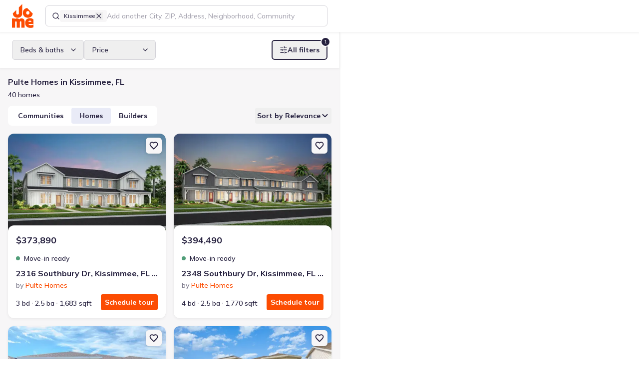

--- FILE ---
content_type: text/html; charset=utf-8
request_url: https://jome.com/search/new-homes/fl/city/kissimmee-fl?builder=pulte-homes-34
body_size: 63890
content:
<!DOCTYPE html><html lang="en" class="mulish_29d2a784-module__MCxOEW__variable jome_2b2f209e-module__D2UFRW__variable"><head><meta charSet="utf-8"/><meta name="viewport" content="width=device-width, initial-scale=1"/><link rel="preload" as="image" href="/images/logos/jome-logo-mini.svg"/><link rel="preload" as="image" href="https://img.jome.com/images/height_300/plain/listing_image/ab2180568c7b09faa4f91a748b637c9b75d76a268310cc620b77b3e218c06e7b.jpg"/><link rel="preload" as="image" href="https://img.jome.com/images/height_300/plain/community_image/3d48675dfc6c839eed3e4b3dc58b0e6c28751cce2b3808c4600463f0351c7c2a.jpg"/><link rel="preload" as="image" href="https://img.jome.com/images/height_300/plain/community_image/75e6941db448310bb9a81738a69cf7cf30f3b4be9efcf1238d4f9583bd82c80b.jpg"/><link rel="stylesheet" href="/_next/static/chunks/12b513a101e917aa.css" data-precedence="next"/><link rel="stylesheet" href="/_next/static/chunks/4aceb71af27d42fa.css" data-precedence="next"/><link rel="preload" as="script" fetchPriority="low" href="/_next/static/chunks/c2dd3840139ec7b3.js"/><script src="/_next/static/chunks/02d1a4e874bb0ed8.js" async=""></script><script src="/_next/static/chunks/b47b3a922294280c.js" async=""></script><script src="/_next/static/chunks/acc3cfa5eb4b085d.js" async=""></script><script src="/_next/static/chunks/d268bbc978bcffa1.js" async=""></script><script src="/_next/static/chunks/2d6006c96eb5c4fb.js" async=""></script><script src="/_next/static/chunks/c0e0136c6446e7f6.js" async=""></script><script src="/_next/static/chunks/turbopack-c1d8701372f7d10f.js" async=""></script><script src="/_next/static/chunks/1d46bd79d7d6929d.js" async=""></script><script src="/_next/static/chunks/6036a34272382a66.js" async=""></script><script src="/_next/static/chunks/27a89ff8550a0b21.js" async=""></script><script src="/_next/static/chunks/80f6becf6d2b5dab.js" async=""></script><script src="/_next/static/chunks/747a95246cff164b.js" async=""></script><script src="/_next/static/chunks/9f7e5df2566351b2.js" async=""></script><script src="/_next/static/chunks/1a34388a6119e286.js" async=""></script><script src="/_next/static/chunks/f855649b913569c5.js" async=""></script><script src="/_next/static/chunks/9012f09054ebd81e.js" async=""></script><script src="/_next/static/chunks/7f64fb207e146faa.js" async=""></script><script src="/_next/static/chunks/08d135ce8d18ba49.js" async=""></script><script src="/_next/static/chunks/be286559dfe1150c.js" async=""></script><script src="/_next/static/chunks/7a762db0679258c7.js" async=""></script><script src="/_next/static/chunks/828a5e80f0e941cf.js" async=""></script><script src="/_next/static/chunks/b567e9c7659215d5.js" async=""></script><script src="/_next/static/chunks/d9a2479255430eb0.js" async=""></script><script src="/_next/static/chunks/9023d43fa7822eec.js" async=""></script><script src="/_next/static/chunks/75e92b917412232f.js" async=""></script><script src="/_next/static/chunks/7435b557f77d5777.js" async=""></script><script src="/_next/static/chunks/9062f043b912fd1b.js" async=""></script><script src="/_next/static/chunks/c8c1f94c8b74329c.js" async=""></script><script src="/_next/static/chunks/4783b8dea43b8c0d.js" async=""></script><script src="/_next/static/chunks/0d27b2bfb2a6048e.js" async=""></script><script src="/_next/static/chunks/fbb641ede3ac57fb.js" async=""></script><script src="/_next/static/chunks/2946a09e9795fb2a.js" async=""></script><script src="/_next/static/chunks/bf59909e9f6a05c4.js" async=""></script><script src="/_next/static/chunks/6211103650c84113.js" async=""></script><script src="/_next/static/chunks/84e6b418b5a4b49d.js" async=""></script><script src="/_next/static/chunks/3dd7c5fecb11d426.js" async=""></script><script src="/_next/static/chunks/125ad87473797b93.js" async=""></script><script src="/_next/static/chunks/efd60ba862d0a55c.js" async=""></script><script src="/_next/static/chunks/a897f1f02fec701f.js" async=""></script><script src="/_next/static/chunks/152d32f7b50abae1.js" async=""></script><script src="/_next/static/chunks/b50c72ad7fc80693.js" async=""></script><script src="/_next/static/chunks/df890caeec1fe424.js" async=""></script><script src="/_next/static/chunks/2e71435435bd530d.js" async=""></script><script src="/_next/static/chunks/141f513926139a28.js" async=""></script><script src="/_next/static/chunks/6ed778ddb294a7b6.js" async=""></script><meta name="next-size-adjust" content=""/><title>Pulte Homes in Kissimmee, FL - New Homes For Sale</title><meta name="description" content="New Homes by Pulte Homes in Kissimmee, FL. The largest collection of new construction homes in FL. 🏠New houses from all home builders. 🏠Best product experience. 🏠Help along the entire buying journey. Find the new home of your dream with Jome!"/><link rel="manifest" href="/manifest.webmanifest"/><meta name="robots" content="index, follow"/><link rel="canonical" href="https://jome.com/search/new-homes/fl/city/kissimmee-fl?builder=pulte-homes-34"/><meta name="format-detection" content="telephone=no, date=no, address=no, email=no"/><meta property="og:title" content="Pulte Homes in Kissimmee, FL - New Homes For Sale"/><meta property="og:description" content="New Homes by Pulte Homes in Kissimmee, FL. The largest collection of new construction homes in FL. 🏠New houses from all home builders. 🏠Best product experience. 🏠Help along the entire buying journey. Find the new home of your dream with Jome!"/><meta property="og:url" content="https://jome.com/search/new-homes/fl/city/kissimmee-fl?builder=pulte-homes-34"/><meta name="twitter:card" content="summary_large_image"/><meta name="twitter:title" content="Pulte Homes in Kissimmee, FL - New Homes For Sale"/><meta name="twitter:description" content="New Homes by Pulte Homes in Kissimmee, FL. The largest collection of new construction homes in FL. 🏠New houses from all home builders. 🏠Best product experience. 🏠Help along the entire buying journey. Find the new home of your dream with Jome!"/><meta name="twitter:image" content="https://jome.com/twitter-image.jpg?twitter-image.27255fc1.jpg"/><meta name="twitter:image:width" content="2400"/><meta name="twitter:image:height" content="1260"/><meta name="twitter:image:type" content="image/jpeg"/><link rel="icon" href="/favicon.ico?favicon.595b58d7.ico" sizes="48x48" type="image/x-icon"/><link rel="icon" href="/icon1.png?icon1.156e3a66.png" sizes="16x16" type="image/png"/><link rel="icon" href="/icon2.png?icon2.ef0d39de.png" sizes="32x32" type="image/png"/><link rel="icon" href="/icon3.png?icon3.6abafd25.png" sizes="192x192" type="image/png"/><link rel="icon" href="/icon4.png?icon4.a02c2321.png" sizes="512x512" type="image/png"/><link rel="apple-touch-icon" href="/apple-icon.png?apple-icon.34d97b0e.png" sizes="180x180" type="image/png"/><script src="/_next/static/chunks/a6dad97d9634a72d.js" noModule=""></script><script data-cfasync="false" nonce="6d0fc304-02da-489e-82d0-29050a4148f4">try{(function(w,d){!function(j,k,l,m){if(j.zaraz)console.error("zaraz is loaded twice");else{j[l]=j[l]||{};j[l].executed=[];j.zaraz={deferred:[],listeners:[]};j.zaraz._v="5874";j.zaraz._n="6d0fc304-02da-489e-82d0-29050a4148f4";j.zaraz.q=[];j.zaraz._f=function(n){return async function(){var o=Array.prototype.slice.call(arguments);j.zaraz.q.push({m:n,a:o})}};for(const p of["track","set","debug"])j.zaraz[p]=j.zaraz._f(p);j.zaraz.init=()=>{var q=k.getElementsByTagName(m)[0],r=k.createElement(m),s=k.getElementsByTagName("title")[0];s&&(j[l].t=k.getElementsByTagName("title")[0].text);j[l].x=Math.random();j[l].w=j.screen.width;j[l].h=j.screen.height;j[l].j=j.innerHeight;j[l].e=j.innerWidth;j[l].l=j.location.href;j[l].r=k.referrer;j[l].k=j.screen.colorDepth;j[l].n=k.characterSet;j[l].o=(new Date).getTimezoneOffset();if(j.dataLayer)for(const t of Object.entries(Object.entries(dataLayer).reduce((u,v)=>({...u[1],...v[1]}),{})))zaraz.set(t[0],t[1],{scope:"page"});j[l].q=[];for(;j.zaraz.q.length;){const w=j.zaraz.q.shift();j[l].q.push(w)}r.defer=!0;for(const x of[localStorage,sessionStorage])Object.keys(x||{}).filter(z=>z.startsWith("_zaraz_")).forEach(y=>{try{j[l]["z_"+y.slice(7)]=JSON.parse(x.getItem(y))}catch{j[l]["z_"+y.slice(7)]=x.getItem(y)}});r.referrerPolicy="origin";r.src="/cdn-cgi/zaraz/s.js?z="+btoa(encodeURIComponent(JSON.stringify(j[l])));q.parentNode.insertBefore(r,q)};["complete","interactive"].includes(k.readyState)?zaraz.init():j.addEventListener("DOMContentLoaded",zaraz.init)}}(w,d,"zarazData","script");window.zaraz._p=async d$=>new Promise(ea=>{if(d$){d$.e&&d$.e.forEach(eb=>{try{const ec=d.querySelector("script[nonce]"),ed=ec?.nonce||ec?.getAttribute("nonce"),ee=d.createElement("script");ed&&(ee.nonce=ed);ee.innerHTML=eb;ee.onload=()=>{d.head.removeChild(ee)};d.head.appendChild(ee)}catch(ef){console.error(`Error executing script: ${eb}\n`,ef)}});Promise.allSettled((d$.f||[]).map(eg=>fetch(eg[0],eg[1])))}ea()});zaraz._p({"e":["(function(w,d){})(window,document)"]});})(window,document)}catch(e){throw fetch("/cdn-cgi/zaraz/t"),e;};</script></head><body><div hidden=""><!--$--><!--/$--></div><script>window[Symbol.for('react-aria.i18n.locale')]="en-US";{let A="Suggestions",B=a=>`Selected Date: ${a.date}`,C="Select";window[Symbol.for('react-aria.i18n.strings')]={'@react-aria/autocomplete':{collectionLabel:A},'@react-aria/breadcrumbs':{breadcrumbs:"Breadcrumbs"},'@react-aria/calendar':{previous:"Previous",next:"Next",selectedDateDescription:B,selectedRangeDescription:a=>`Selected Range: ${a.dateRange}`,todayDate:a=>`Today, ${a.date}`,todayDateSelected:a=>`Today, ${a.date} selected`,dateSelected:a=>`${a.date} selected`,startRangeSelectionPrompt:"Click to start selecting date range",finishRangeSelectionPrompt:"Click to finish selecting date range",minimumDate:"First available date",maximumDate:"Last available date",dateRange:a=>`${a.startDate} to ${a.endDate}`},'@react-aria/color':{colorPicker:"Color picker",twoDimensionalSlider:"2D slider",colorNameAndValue:a=>`${a.name}: ${a.value}`,colorInputLabel:a=>`${a.label}, ${a.channelLabel}`,colorSwatch:"color swatch",transparent:"transparent"},'@react-aria/combobox':{focusAnnouncement:(a,b)=>`${b.select({true:()=>`Entered group ${a.groupTitle}, with ${b.plural(a.groupCount,{one:()=>`${b.number(a.groupCount)} option`,other:()=>`${b.number(a.groupCount)} options`})}. `,other:""},a.isGroupChange)}${a.optionText}${b.select({true:", selected",other:""},a.isSelected)}`,countAnnouncement:(a,b)=>`${b.plural(a.optionCount,{one:()=>`${b.number(a.optionCount)} option`,other:()=>`${b.number(a.optionCount)} options`})} available.`,selectedAnnouncement:a=>`${a.optionText}, selected`,buttonLabel:"Show suggestions",listboxLabel:A},'@react-aria/datepicker':{era:"era",year:"year",month:"month",day:"day",hour:"hour",minute:"minute",second:"second",dayPeriod:"AM/PM",calendar:"Calendar",startDate:"Start Date",endDate:"End Date",weekday:"day of the week",timeZoneName:"time zone",selectedDateDescription:B,selectedRangeDescription:a=>`Selected Range: ${a.startDate} to ${a.endDate}`,selectedTimeDescription:a=>`Selected Time: ${a.time}`},'@react-aria/dnd':{dragItem:a=>`Drag ${a.itemText}`,dragSelectedItems:(a,b)=>`Drag ${b.plural(a.count,{one:()=>`${b.number(a.count)} selected item`,other:()=>`${b.number(a.count)} selected items`})}`,dragDescriptionKeyboard:"Press Enter to start dragging.",dragDescriptionKeyboardAlt:"Press Alt + Enter to start dragging.",dragDescriptionTouch:"Double tap to start dragging.",dragDescriptionVirtual:"Click to start dragging.",dragDescriptionLongPress:"Long press to start dragging.",dragSelectedKeyboard:(a,b)=>`Press Enter to drag ${b.plural(a.count,{one:()=>`${b.number(a.count)} selected item`,other:()=>`${b.number(a.count)} selected items`})}.`,dragSelectedKeyboardAlt:(a,b)=>`Press Alt + Enter to drag ${b.plural(a.count,{one:()=>`${b.number(a.count)} selected item`,other:()=>`${b.number(a.count)} selected items`})}.`,dragSelectedLongPress:(a,b)=>`Long press to drag ${b.plural(a.count,{one:()=>`${b.number(a.count)} selected item`,other:()=>`${b.number(a.count)} selected items`})}.`,dragStartedKeyboard:"Started dragging. Press Tab to navigate to a drop target, then press Enter to drop, or press Escape to cancel.",dragStartedTouch:"Started dragging. Navigate to a drop target, then double tap to drop.",dragStartedVirtual:"Started dragging. Navigate to a drop target, then click or press Enter to drop.",endDragKeyboard:"Dragging. Press Enter to cancel drag.",endDragTouch:"Dragging. Double tap to cancel drag.",endDragVirtual:"Dragging. Click to cancel drag.",dropDescriptionKeyboard:"Press Enter to drop. Press Escape to cancel drag.",dropDescriptionTouch:"Double tap to drop.",dropDescriptionVirtual:"Click to drop.",dropCanceled:"Drop canceled.",dropComplete:"Drop complete.",dropIndicator:"drop indicator",dropOnRoot:"Drop on",dropOnItem:a=>`Drop on ${a.itemText}`,insertBefore:a=>`Insert before ${a.itemText}`,insertBetween:a=>`Insert between ${a.beforeItemText} and ${a.afterItemText}`,insertAfter:a=>`Insert after ${a.itemText}`},'@react-aria/grid':{deselectedItem:a=>`${a.item} not selected.`,select:C,selectedCount:(a,b)=>`${b.plural(a.count,{"=0":"No items selected",one:()=>`${b.number(a.count)} item selected`,other:()=>`${b.number(a.count)} items selected`})}.`,selectedAll:"All items selected.",selectedItem:a=>`${a.item} selected.`,longPressToSelect:"Long press to enter selection mode."},'@react-aria/gridlist':{hasActionAnnouncement:"row has action",hasLinkAnnouncement:a=>`row has link: ${a.link}`},'@react-aria/menu':{longPressMessage:"Long press or press Alt + ArrowDown to open menu"},'@react-aria/numberfield':{decrease:a=>`Decrease ${a.fieldLabel}`,increase:a=>`Increase ${a.fieldLabel}`,numberField:"Number field"},'@react-aria/overlays':{dismiss:"Dismiss"},'@react-aria/searchfield':{"Clear search":"Clear search"},'@react-aria/spinbutton':{Empty:"Empty"},'@react-aria/steplist':{steplist:"Step List"},'@react-aria/table':{select:C,selectAll:"Select All",sortable:"sortable column",ascending:"ascending",descending:"descending",ascendingSort:a=>`sorted by column ${a.columnName} in ascending order`,descendingSort:a=>`sorted by column ${a.columnName} in descending order`,columnSize:a=>`${a.value} pixels`,resizerDescription:"Press Enter to start resizing"},'@react-aria/tag':{removeDescription:"Press Delete to remove tag.",removeButtonLabel:"Remove"},'@react-aria/toast':{close:"Close",notifications:(a,b)=>`${b.plural(a.count,{one:()=>`${b.number(a.count)} notification`,other:()=>`${b.number(a.count)} notifications`})}.`},'@react-aria/tree':{expand:"Expand",collapse:"Collapse"},'@react-stately/color':{hue:"Hue",saturation:"Saturation",lightness:"Lightness",brightness:"Brightness",red:"Red",green:"Green",blue:"Blue",alpha:"Alpha",colorName:a=>`${a.lightness} ${a.chroma} ${a.hue}`,transparentColorName:a=>`${a.lightness} ${a.chroma} ${a.hue}, ${a.percentTransparent} transparent`,"very dark":"very dark",dark:"dark",light:"light","very light":"very light",pale:"pale",grayish:"grayish",vibrant:"vibrant",black:"black",white:"white",gray:"gray",pink:"pink","pink red":"pink red","red orange":"red orange",brown:"brown",orange:"orange","orange yellow":"orange yellow","brown yellow":"brown yellow",yellow:"yellow","yellow green":"yellow green","green cyan":"green cyan",cyan:"cyan","cyan blue":"cyan blue","blue purple":"blue purple",purple:"purple","purple magenta":"purple magenta",magenta:"magenta","magenta pink":"magenta pink"},'@react-stately/datepicker':{rangeUnderflow:a=>`Value must be ${a.minValue} or later.`,rangeOverflow:a=>`Value must be ${a.maxValue} or earlier.`,rangeReversed:"Start date must be before end date.",unavailableDate:"Selected date unavailable."},'react-aria-components':{selectPlaceholder:"Select an item",tableResizer:"Resizer",dropzoneLabel:"DropZone",colorSwatchPicker:"Color swatches"}};}</script><header class="fixed top-0 z-10 flex h-[var(--header-height-mobile)] w-screen items-center justify-between bg-white px-16 md:h-[var(--header-height)] md:justify-normal md:px-24 xl:shadow-s-soft transition-transform duration-300 ease-linear md:translate-y-0"><a aria-label="Go to home page" tabindex="0" class="relative h-40 w-36 shrink-0 outline-tangelo-60 md:h-48 md:w-[43px]" href="/"><img alt="Logo" decoding="async" data-nimg="fill" style="position:absolute;height:100%;width:100%;left:0;top:0;right:0;bottom:0;color:transparent" src="/images/logos/jome-logo-mini.svg"/></a><div class="ml-12 flex w-full grow items-center md:ml-24 md:max-w-none xl:max-w-[calc(var(--list-view-width)-115px)] xl:flex-grow-0 3xl:max-w-[calc(var(--list-view-width-3xl)-115px)] 4xl:max-w-[calc(var(--list-view-width-4xl)-115px)]"><template data-react-aria-hidden="true"><div class=""><div class="relative flex w-full gap-8 rounded-sm border border-space-cadet-20 bg-white px-12 focus-within:border-space-cadet hover:[&amp;:not(:focus-within)]:border-space-cadet-30"><div class="flex flex-shrink-0 gap-8 flex-wrap items-center"><span class="block h-16 w-16 border-0 bg-center bg-no-repeat"><svg xmlns="http://www.w3.org/2000/svg" width="16" height="16" viewBox="0 0 24 24" fill="none" stroke="currentColor" stroke-width="2" stroke-linecap="round" stroke-linejoin="round" class="lucide lucide-search" aria-hidden="true"><path d="m21 21-4.34-4.34"></path><circle cx="11" cy="11" r="8"></circle></svg></span><div id="lookup-token-0" class="relative inline-flex h-auto max-w-[140px] flex-shrink-0 cursor-pointer gap-4 rounded-xs border-none bg-platinum-30 px-8 py-4 text-body-12-16-medium hover:bg-platinum-50"><span class="truncate">Kissimmee</span><button type="button" id="lookup-token-0-remove-btn" aria-label="Remove Kissimmee" class="h-16 w-16" data-react-aria-pressable="true"><svg xmlns="http://www.w3.org/2000/svg" width="16" height="16" viewBox="0 0 24 24" fill="none" stroke="currentColor" stroke-width="2" stroke-linecap="round" stroke-linejoin="round" class="lucide lucide-x" aria-hidden="true"><path d="M18 6 6 18"></path><path d="m6 6 12 12"></path></svg></button></div></div></div></div></template><div class="relative h-[42px] w-full" data-rac=""><div class=""><div class="relative flex w-full gap-8 rounded-sm border border-space-cadet-20 bg-white px-12 focus-within:border-space-cadet hover:[&amp;:not(:focus-within)]:border-space-cadet-30"><div class="flex flex-shrink-0 gap-8 flex-wrap items-center"><span class="block h-16 w-16 border-0 bg-center bg-no-repeat"><svg xmlns="http://www.w3.org/2000/svg" width="16" height="16" viewBox="0 0 24 24" fill="none" stroke="currentColor" stroke-width="2" stroke-linecap="round" stroke-linejoin="round" class="lucide lucide-search" aria-hidden="true"><path d="m21 21-4.34-4.34"></path><circle cx="11" cy="11" r="8"></circle></svg></span><div id="lookup-token-0" class="relative inline-flex h-auto max-w-[140px] flex-shrink-0 cursor-pointer gap-4 rounded-xs border-none bg-platinum-30 px-8 py-4 text-body-12-16-medium hover:bg-platinum-50"><span class="truncate">Kissimmee</span><button type="button" id="lookup-token-0-remove-btn" aria-label="Remove Kissimmee" class="h-16 w-16" data-react-aria-pressable="true"><svg xmlns="http://www.w3.org/2000/svg" width="16" height="16" viewBox="0 0 24 24" fill="none" stroke="currentColor" stroke-width="2" stroke-linecap="round" stroke-linejoin="round" class="lucide lucide-x" aria-hidden="true"><path d="M18 6 6 18"></path><path d="m6 6 12 12"></path></svg></button></div></div><input aria-label="Search locations" type="text" aria-autocomplete="list" autoComplete="off" placeholder="Add another City, ZIP, Address, Neighborhood, Community" autoCorrect="off" spellCheck="false" tabindex="0" id="filter-location-autocomplete-input" aria-describedby="react-aria-_R_152lubsnpbsjbH6_ react-aria-_R_152lubsnpbsjbH7_" role="combobox" aria-expanded="false" class="max-w-full flex-grow border-none bg-transparent text-body-16-24-medium text-black caret-tangelo outline-none placeholder:text-space-cadet-40 autofill:shadow-[inset_0_0_0px_1000px_white] data-[disabled]:text-space-cadet-30 data-[disabled]:placeholder:text-space-cadet-30 lg:text-body-14-20-medium h-40 rounded-sm w-full !truncate px-0 placeholder:!text-body-12-16-medium md:placeholder:!text-body-14-20-medium" data-rac="" value=""/></div></div><span data-focus-scope-start="true" hidden=""></span><div id="filter-location-autocomplete-menu" class="isolate z-[4] mt-4 hidden max-h-[480px] w-full overflow-y-auto overflow-x-hidden rounded-sm border border-space-cadet-20 bg-white shadow-s" data-rac="" aria-labelledby="filter-location-autocomplete-menu react-aria-_R_152lubsnpbsjb_" aria-label="Location suggestions" role="listbox" data-collection="react-aria-_R_1752lubsnpbsjb_" data-empty="true" data-layout="stack" data-orientation="vertical"></div><span data-focus-scope-end="true" hidden=""></span></div></div><nav class="flex items-center justify-end md:shrink-0 md:grow"><button class="outline outline-offset-2 outline-tangelo-60 inline-flex shrink-0 cursor-pointer items-center justify-center text-space-cadet transition bg-platinum-30 shadow-s h-40 w-40 rounded-sm outline-0 p-8 !shadow-none ml-16 md:hidden" data-rac="" type="button" tabindex="0" data-react-aria-pressable="true" aria-label="Open drawer" id="react-aria-_R_9ilubsnpbsjb_"><svg xmlns="http://www.w3.org/2000/svg" width="24" height="24" fill="none" viewBox="0 0 24 24"><path stroke="currentColor" stroke-linecap="round" stroke-width="2" d="M4 9h16M8 15h12"></path></svg></button></nav><!--$!--><template data-dgst="BAILOUT_TO_CLIENT_SIDE_RENDERING"></template><!--/$--></header><div class="relative pt-[var(--header-height-mobile)] md:pt-[var(--header-height)]"><div class="relative flex min-h-[calc(100vh-var(--header-height-mobile))] w-full flex-col md:min-h-[calc(100vh-var(--header-height))] xl:z-[9] xl:w-[var(--list-view-width)] xl:shadow-s-soft 3xl:w-[var(--list-view-width-3xl)] 4xl:w-[var(--list-view-width-4xl)]"><div class="fixed z-[4] flex w-full translate-y-0 bg-white px-16 py-4 shadow-s-soft transition-all duration-300 ease-linear md:sticky md:top-64 md:px-24 md:py-16"><div class="flex w-full items-center justify-center gap-8 md:hidden"><button class="outline outline-offset-2 outline-tangelo-60 cursor-pointer text-start border border-solid border-space-cadet-20 pl-16 pr-12 text-space-cadet group-data-[disabled]:border-space-cadet-20 group-data-[disabled]:bg-platinum-30 h-40 rounded-sm outline-0 relative flex flex-1 items-center justify-center gap-8" data-rac="" type="button" tabindex="0" data-react-aria-pressable="true" aria-label="Show filters" id="react-aria-_R_kkklubsnpbsjb_"><svg xmlns="http://www.w3.org/2000/svg" width="16" height="16" viewBox="0 0 24 24" fill="none" stroke="currentColor" stroke-width="2" stroke-linecap="round" stroke-linejoin="round" class="lucide lucide-sliders-horizontal" aria-hidden="true"><line x1="21" x2="14" y1="4" y2="4"></line><line x1="10" x2="3" y1="4" y2="4"></line><line x1="21" x2="12" y1="12" y2="12"></line><line x1="8" x2="3" y1="12" y2="12"></line><line x1="21" x2="16" y1="20" y2="20"></line><line x1="12" x2="3" y1="20" y2="20"></line><line x1="14" x2="14" y1="2" y2="6"></line><line x1="8" x2="8" y1="10" y2="14"></line><line x1="16" x2="16" y1="18" y2="22"></line></svg><span>Filters</span><span class="absolute -right-6 -top-6 flex h-20 w-20 items-center justify-center rounded-full border-[2px] border-solid border-white bg-space-cadet text-body-10-14-medium text-white">1</span></button><template data-react-aria-hidden="true"></template><div class="group w-max" data-rac=""><button id="sort-by-select-mobile" class="outline outline-offset-2 outline-tangelo-60 relative flex cursor-pointer items-center gap-8 text-start border border-solid border-space-cadet-20 pl-16 pr-12 text-space-cadet group-data-[disabled]:border-space-cadet-20 group-data-[disabled]:bg-platinum-30 h-40 rounded-sm outline-0 min-w-0" data-rac="" type="button" tabindex="0" data-react-aria-pressable="true" aria-label="Select" aria-labelledby="react-aria-_R_54kklubsnpbsjbH7_ sort-by-select-mobile" aria-describedby="react-aria-_R_54kklubsnpbsjbH5_ react-aria-_R_54kklubsnpbsjbH6_" aria-haspopup="listbox" aria-expanded="false"><span id="react-aria-_R_54kklubsnpbsjbH7_" class="block flex-grow truncate" data-rac=""><span class="flex items-center gap-8"><svg xmlns="http://www.w3.org/2000/svg" width="16" height="16" viewBox="0 0 24 24" fill="none" stroke="currentColor" stroke-width="2" stroke-linecap="round" stroke-linejoin="round" class="lucide lucide-arrow-down-up" aria-hidden="true"><path d="m3 16 4 4 4-4"></path><path d="M7 20V4"></path><path d="m21 8-4-4-4 4"></path><path d="M17 4v16"></path></svg>Relevance</span></span></button><div style="border:0;clip:rect(0 0 0 0);clip-path:inset(50%);height:1px;margin:-1px;overflow:hidden;padding:0;position:fixed;width:1px;white-space:nowrap;top:0;left:0" aria-hidden="true" data-react-aria-prevent-focus="true" data-a11y-ignore="aria-hidden-focus" data-testid="hidden-select-container"><label><select tabindex="-1"><option></option><option value="-published_at">Newest</option><option value="-price">Price (Hi-Lo)</option><option value="price">Price (Lo-Hi)</option><option value="-relevance_score" selected="">Relevance</option></select></label></div></div><button id="switch-view-button" class="outline outline-offset-2 outline-tangelo-60 relative cursor-pointer text-start border border-solid border-space-cadet-20 pl-16 pr-12 text-space-cadet group-data-[disabled]:border-space-cadet-20 group-data-[disabled]:bg-platinum-30 h-40 rounded-sm outline-0 flex flex-1 items-center justify-center gap-8 bg-white md:flex-none" data-rac="" type="button" tabindex="0" data-react-aria-pressable="true"><svg xmlns="http://www.w3.org/2000/svg" width="16" height="16" viewBox="0 0 24 24" fill="none" stroke="currentColor" stroke-width="2" stroke-linecap="round" stroke-linejoin="round" class="lucide lucide-map" aria-hidden="true"><path d="M14.106 5.553a2 2 0 0 0 1.788 0l3.659-1.83A1 1 0 0 1 21 4.619v12.764a1 1 0 0 1-.553.894l-4.553 2.277a2 2 0 0 1-1.788 0l-4.212-2.106a2 2 0 0 0-1.788 0l-3.659 1.83A1 1 0 0 1 3 19.381V6.618a1 1 0 0 1 .553-.894l4.553-2.277a2 2 0 0 1 1.788 0z"></path><path d="M15 5.764v15"></path><path d="M9 3.236v15"></path></svg>Map</button></div><div class="relative gap-12 bg-white md:shrink-0 md:items-center xl:w-full hidden md:flex"><button class="outline outline-offset-2 outline-tangelo-60 relative flex cursor-pointer items-center gap-8 text-start border border-solid border-space-cadet-20 pl-16 pr-12 text-space-cadet group-data-[disabled]:border-space-cadet-20 group-data-[disabled]:bg-platinum-30 h-40 rounded-sm outline-0 min-w-[144px]" data-rac="" type="button" tabindex="0" aria-expanded="false" id="react-aria-_R_okklubsnpbsjbH1_" data-react-aria-pressable="true">Beds &amp; baths<svg xmlns="http://www.w3.org/2000/svg" width="16" height="16" viewBox="0 0 24 24" fill="none" stroke="currentColor" stroke-width="2" stroke-linecap="round" stroke-linejoin="round" class="lucide lucide-chevron-down ml-auto transition" aria-hidden="true"><path d="m6 9 6 6 6-6"></path></svg></button><button class="outline outline-offset-2 outline-tangelo-60 relative flex cursor-pointer items-center gap-8 text-start border border-solid border-space-cadet-20 pl-16 pr-12 text-space-cadet group-data-[disabled]:border-space-cadet-20 group-data-[disabled]:bg-platinum-30 h-40 rounded-sm outline-0 min-w-[144px]" data-rac="" type="button" tabindex="0" aria-expanded="false" id="react-aria-_R_18kklubsnpbsjbH1_" data-react-aria-pressable="true">Price<svg xmlns="http://www.w3.org/2000/svg" width="16" height="16" viewBox="0 0 24 24" fill="none" stroke="currentColor" stroke-width="2" stroke-linecap="round" stroke-linejoin="round" class="lucide lucide-chevron-down ml-auto transition" aria-hidden="true"><path d="m6 9 6 6 6-6"></path></svg></button><button class="outline outline-offset-2 outline-tangelo-60 inline-flex cursor-pointer items-center justify-center text-center transition data-[pressed]:scale-95 border-2 border-solid border-space-cadet text-space-cadet data-[disabled]:border-space-cadet-50 data-[hovered]:border-space-cadet-110 data-[pressed]:border-space-cadet-110 data-[hovered]:bg-platinum-30 data-[pressed]:bg-platinum-30 data-[disabled]:text-space-cadet-30 data-[hovered]:text-space-cadet-110 data-[pressed]:text-space-cadet-110 h-40 rounded-sm text-body-14-20-bold outline-0 px-[14px] py-8 relative gap-8 xl:ml-auto" data-rac="" type="button" tabindex="0" data-react-aria-pressable="true" aria-label="Show filters" id="react-aria-_R_1okklubsnpbsjb_"><svg xmlns="http://www.w3.org/2000/svg" width="16" height="16" viewBox="0 0 24 24" fill="none" stroke="currentColor" stroke-width="2" stroke-linecap="round" stroke-linejoin="round" class="lucide lucide-sliders-horizontal" aria-hidden="true"><line x1="21" x2="14" y1="4" y2="4"></line><line x1="10" x2="3" y1="4" y2="4"></line><line x1="21" x2="12" y1="12" y2="12"></line><line x1="8" x2="3" y1="12" y2="12"></line><line x1="21" x2="16" y1="20" y2="20"></line><line x1="12" x2="3" y1="20" y2="20"></line><line x1="14" x2="14" y1="2" y2="6"></line><line x1="8" x2="8" y1="10" y2="14"></line><line x1="16" x2="16" y1="18" y2="22"></line></svg><span>All filters</span><span class="absolute -right-8 -top-8 flex h-20 w-20 items-center justify-center rounded-full border-2 border-white bg-space-cadet text-body-10-14-medium text-white">1</span></button></div><button id="switch-view-button-tablet" class="outline outline-offset-2 outline-tangelo-60 relative cursor-pointer text-start border border-solid border-space-cadet-20 pl-16 pr-12 text-space-cadet group-data-[disabled]:border-space-cadet-20 group-data-[disabled]:bg-platinum-30 h-40 rounded-sm outline-0 flex-1 items-center justify-center gap-8 bg-white md:flex-none !ml-auto hidden md:flex xl:hidden" data-rac="" type="button" tabindex="0" data-react-aria-pressable="true"><svg xmlns="http://www.w3.org/2000/svg" width="16" height="16" viewBox="0 0 24 24" fill="none" stroke="currentColor" stroke-width="2" stroke-linecap="round" stroke-linejoin="round" class="lucide lucide-map" aria-hidden="true"><path d="M14.106 5.553a2 2 0 0 0 1.788 0l3.659-1.83A1 1 0 0 1 21 4.619v12.764a1 1 0 0 1-.553.894l-4.553 2.277a2 2 0 0 1-1.788 0l-4.212-2.106a2 2 0 0 0-1.788 0l-3.659 1.83A1 1 0 0 1 3 19.381V6.618a1 1 0 0 1 .553-.894l4.553-2.277a2 2 0 0 1 1.788 0z"></path><path d="M15 5.764v15"></path><path d="M9 3.236v15"></path></svg>Map</button></div><main class="relative h-full min-w-full"><div class="bg-platinum-30 px-16 pb-56 pt-[60px] md:pt-16"><div><h1 class="text-body-16-24-bold">Pulte Homes in Kissimmee, FL </h1><h2 class="mt-4">40 homes</h2></div><div class="flex items-center mt-12"><div class="inline-flex shrink-0 gap-8 rounded-md bg-white p-4 max-[480px]:w-full"><button class="outline outline-offset-2 outline-tangelo-60 inline-flex cursor-pointer items-center justify-center text-center transition data-[pressed]:scale-95 border-solid border-space-cadet text-space-cadet data-[disabled]:border-space-cadet-50 data-[hovered]:border-space-cadet-110 data-[pressed]:border-space-cadet-110 data-[hovered]:bg-platinum-30 data-[pressed]:bg-platinum-30 data-[disabled]:text-space-cadet-30 data-[hovered]:text-space-cadet-110 data-[pressed]:text-space-cadet-110 h-32 rounded-xs text-body-14-20-bold outline-0 [data-pressed]:bg-periwinkle-60 flex-grow border-0 bg-white px-16 py-6" data-rac="" type="button" tabindex="0" data-react-aria-pressable="true" id="react-aria-_R_l54klubsnpbsjb_">Communities</button><button class="outline outline-offset-2 outline-tangelo-60 inline-flex cursor-pointer items-center justify-center text-center transition data-[pressed]:scale-95 border-solid border-space-cadet text-space-cadet data-[disabled]:border-space-cadet-50 data-[hovered]:border-space-cadet-110 data-[pressed]:border-space-cadet-110 data-[hovered]:bg-platinum-30 data-[pressed]:bg-platinum-30 data-[disabled]:text-space-cadet-30 data-[hovered]:text-space-cadet-110 data-[pressed]:text-space-cadet-110 h-32 rounded-xs text-body-14-20-bold outline-0 [data-pressed]:bg-periwinkle-60 flex-grow border-0 px-16 py-6 [data-hovered]:bg-periwinkle-40 bg-periwinkle-40" data-rac="" type="button" tabindex="0" data-react-aria-pressable="true" id="react-aria-_R_1554klubsnpbsjb_">Homes</button><button class="outline outline-offset-2 outline-tangelo-60 inline-flex cursor-pointer items-center justify-center text-center transition data-[pressed]:scale-95 border-solid border-space-cadet text-space-cadet data-[disabled]:border-space-cadet-50 data-[hovered]:border-space-cadet-110 data-[pressed]:border-space-cadet-110 data-[hovered]:bg-platinum-30 data-[pressed]:bg-platinum-30 data-[disabled]:text-space-cadet-30 data-[hovered]:text-space-cadet-110 data-[pressed]:text-space-cadet-110 h-32 rounded-xs text-body-14-20-bold outline-0 [data-pressed]:bg-periwinkle-60 flex-grow border-0 bg-white px-16 py-6" data-rac="" type="button" tabindex="0" data-react-aria-pressable="true" id="react-aria-_R_1l54klubsnpbsjb_">Builders</button></div><template data-react-aria-hidden="true"></template><div class="group w-max ml-auto hidden md:block" data-rac=""><button id="sort-by-select" class="outline outline-offset-2 outline-tangelo-60 relative flex cursor-pointer items-center gap-8 text-start h-32 rounded-xs outline-0 px-4 min-w-[100px] font-bold" data-rac="" type="button" tabindex="0" data-react-aria-pressable="true" aria-label="Select" aria-labelledby="react-aria-_R_1954klubsnpbsjbH7_ sort-by-select" aria-describedby="react-aria-_R_1954klubsnpbsjbH5_ react-aria-_R_1954klubsnpbsjbH6_" aria-haspopup="listbox" aria-expanded="false"><span id="react-aria-_R_1954klubsnpbsjbH7_" class="block flex-grow truncate" data-rac="">Sort by Relevance</span><div class="flex w-18 items-center justify-center"><svg xmlns="http://www.w3.org/2000/svg" width="18" height="18" viewBox="0 0 24 24" fill="none" stroke="currentColor" stroke-width="2.5" stroke-linecap="round" stroke-linejoin="round" class="lucide lucide-chevron-down fill-none transition group-data-[open]:rotate-180" aria-hidden="true"><path d="m6 9 6 6 6-6"></path></svg></div></button><div style="border:0;clip:rect(0 0 0 0);clip-path:inset(50%);height:1px;margin:-1px;overflow:hidden;padding:0;position:fixed;width:1px;white-space:nowrap;top:0;left:0" aria-hidden="true" data-react-aria-prevent-focus="true" data-a11y-ignore="aria-hidden-focus" data-testid="hidden-select-container"><label><select tabindex="-1"><option></option><option value="-published_at">Newest</option><option value="-price">Price (Hi-Lo)</option><option value="price">Price (Lo-Hi)</option><option value="-relevance_score" selected="">Relevance</option></select></label></div></div></div><ul class="my-16 grid grid-flow-row-dense grid-cols-1 gap-16 md:grid-cols-2 lg:grid-cols-3 xl:grid-cols-2 4xl:grid-cols-3"><li class="w-full"><div class="relative flex flex-col rounded-lg bg-white shadow-s-soft after:pointer-events-none after:absolute after:left-0 after:right-0 after:z-[2] after:h-full after:w-full after:rounded-lg after:content-[&#x27;&#x27;] cursor-pointer has-hover:after:hover:border has-hover:after:hover:border-solid has-hover:after:hover:border-space-cadet" id="2369927"><a aria-label="New construction Single-Family house 2316 Southbury Dr, Kissimmee, FL 34744 Dahlia" title="2316 Southbury Dr, Kissimmee, FL 34744" class="absolute left-0 top-0 z-[1] h-full w-full rounded-lg outline-offset-2 outline-tangelo-60" href="/new-home/fl/2369927-2316-southbury-dr-kissimmee-fl-34744"><span class="sr-only">New construction Single-Family house 2316 Southbury Dr, Kissimmee, FL 34744 Dahlia</span></a><div class="relative h-[200px] w-full shrink-0 overflow-hidden rounded-t-lg bg-platinum-20 3xl:h-[265px]"><a aria-label="New construction Single-Family house 2316 Southbury Dr, Kissimmee, FL 34744 Dahlia" title="2316 Southbury Dr, Kissimmee, FL 34744" class="relative block h-full" tabindex="-1" href="/new-home/fl/2369927-2316-southbury-dr-kissimmee-fl-34744"><img alt="New construction Single-Family house 2316 Southbury Dr, Kissimmee, FL 34744 plan Dahlia - image" decoding="async" data-nimg="fill" class="object-cover" style="position:absolute;height:100%;width:100%;left:0;top:0;right:0;bottom:0;color:transparent" src="https://img.jome.com/images/height_300/plain/listing_image/ab2180568c7b09faa4f91a748b637c9b75d76a268310cc620b77b3e218c06e7b.jpg"/></a></div><div><a title="2316 Southbury Dr, Kissimmee, FL 34744" class="relative z-[2] -mt-16 flex h-[186px] flex-col overflow-hidden rounded-lg bg-white p-16" tabindex="-1" href="/new-home/fl/2369927-2316-southbury-dr-kissimmee-fl-34744"><div class="mb-12 flex items-center"><div class="text-heading-18-28-bold">$373,890</div><div class="ml-12 inline-flex flex-wrap gap-8"></div></div><div class="flex items-center"><div class="mr-8 h-8 w-8 rounded-full" style="background-color:#519E79"></div>Move-in ready</div><div class="mt-8"><address class="mb-2 truncate text-body-16-24-bold not-italic" title="2316 Southbury Dr, Kissimmee, FL 34744">2316 Southbury Dr, Kissimmee, FL 34744</address><p class="truncate"><span class="text-space-cadet-60">by <span class="text-tangelo">Pulte Homes</span></span></p></div><div class="mt-auto flex items-center justify-between"><ul class="flex items-center mb-4 truncate"><li class="flex items-center before:mx-4 before:inline-block before:h-2 before:w-2 before:rounded-full before:bg-space-cadet-30 first:before:content-none">3 bd</li><li class="flex items-center before:mx-4 before:inline-block before:h-2 before:w-2 before:rounded-full before:bg-space-cadet-30 first:before:content-none">2.5 ba</li><li class="flex items-center before:mx-4 before:inline-block before:h-2 before:w-2 before:rounded-full before:bg-space-cadet-30 first:before:content-none">1,683 sqft</li></ul></div></a><button class="outline outline-offset-2 outline-tangelo-60 inline-flex cursor-pointer items-center justify-center text-center transition data-[pressed]:scale-95 bg-tangelo text-white data-[disabled]:bg-tangelo-50 data-[focus-visible]:bg-tangelo-90 data-[hovered]:bg-tangelo-110 data-[pressed]:bg-tangelo-110 data-[disabled]:text-tangelo-20 h-32 rounded-xs px-8 py-6 text-body-14-20-bold outline-0 absolute bottom-16 right-16 z-[3] flex-shrink-0" data-rac="" type="button" tabindex="0" data-react-aria-pressable="true" id="react-aria-_R_2c5l4klubsnpbsjb_">Schedule tour</button></div><button class="outline outline-offset-2 outline-tangelo-60 inline-flex shrink-0 cursor-pointer items-center justify-center text-space-cadet transition bg-platinum-30 h-32 w-32 rounded-sm outline-0 relative shadow-s !absolute right-8 top-8 z-[3]" data-rac="" type="button" tabindex="0" data-react-aria-pressable="true" aria-label="Add to Saved" id="react-aria-_R_3g5l4klubsnpbsjb_"><svg xmlns="http://www.w3.org/2000/svg" width="18" height="18" viewBox="0 0 24 24" fill="none" stroke="currentColor" stroke-width="2.5" stroke-linecap="round" stroke-linejoin="round" class="lucide lucide-heart stroke-space-cadet" aria-hidden="true"><path d="M19 14c1.49-1.46 3-3.21 3-5.5A5.5 5.5 0 0 0 16.5 3c-1.76 0-3 .5-4.5 2-1.5-1.5-2.74-2-4.5-2A5.5 5.5 0 0 0 2 8.5c0 2.3 1.5 4.05 3 5.5l7 7Z"></path></svg></button></div></li><li class="w-full"><div class="relative flex flex-col rounded-lg bg-white shadow-s-soft after:pointer-events-none after:absolute after:left-0 after:right-0 after:z-[2] after:h-full after:w-full after:rounded-lg after:content-[&#x27;&#x27;] cursor-pointer has-hover:after:hover:border has-hover:after:hover:border-solid has-hover:after:hover:border-space-cadet" id="2381068"><a aria-label="New construction Townhouse house 2348 Southbury Dr, Kissimmee, FL 34744 Julep" title="2348 Southbury Dr, Kissimmee, FL 34744" class="absolute left-0 top-0 z-[1] h-full w-full rounded-lg outline-offset-2 outline-tangelo-60" href="/new-home/fl/2381068-2348-southbury-dr-kissimmee-fl-34744"><span class="sr-only">New construction Townhouse house 2348 Southbury Dr, Kissimmee, FL 34744 Julep</span></a><div class="relative h-[200px] w-full shrink-0 overflow-hidden rounded-t-lg bg-platinum-20 3xl:h-[265px]"><a aria-label="New construction Townhouse house 2348 Southbury Dr, Kissimmee, FL 34744 Julep" title="2348 Southbury Dr, Kissimmee, FL 34744" class="relative block h-full" tabindex="-1" href="/new-home/fl/2381068-2348-southbury-dr-kissimmee-fl-34744"><img alt="New construction Townhouse house 2348 Southbury Dr, Kissimmee, FL 34744 plan Julep - image" loading="lazy" decoding="async" data-nimg="fill" class="object-cover" style="position:absolute;height:100%;width:100%;left:0;top:0;right:0;bottom:0;color:transparent" src="https://img.jome.com/images/height_300/plain/listing_image/ba776d2ebf5224b625dccb658bbda259998770c4397743336ede2d97fe34ad29.jpg"/></a></div><div><a title="2348 Southbury Dr, Kissimmee, FL 34744" class="relative z-[2] -mt-16 flex h-[186px] flex-col overflow-hidden rounded-lg bg-white p-16" tabindex="-1" href="/new-home/fl/2381068-2348-southbury-dr-kissimmee-fl-34744"><div class="mb-12 flex items-center"><div class="text-heading-18-28-bold">$394,490</div><div class="ml-12 inline-flex flex-wrap gap-8"></div></div><div class="flex items-center"><div class="mr-8 h-8 w-8 rounded-full" style="background-color:#519E79"></div>Move-in ready</div><div class="mt-8"><address class="mb-2 truncate text-body-16-24-bold not-italic" title="2348 Southbury Dr, Kissimmee, FL 34744">2348 Southbury Dr, Kissimmee, FL 34744</address><p class="truncate"><span class="text-space-cadet-60">by <span class="text-tangelo">Pulte Homes</span></span></p></div><div class="mt-auto flex items-center justify-between"><ul class="flex items-center mb-4 truncate"><li class="flex items-center before:mx-4 before:inline-block before:h-2 before:w-2 before:rounded-full before:bg-space-cadet-30 first:before:content-none">4 bd</li><li class="flex items-center before:mx-4 before:inline-block before:h-2 before:w-2 before:rounded-full before:bg-space-cadet-30 first:before:content-none">2.5 ba</li><li class="flex items-center before:mx-4 before:inline-block before:h-2 before:w-2 before:rounded-full before:bg-space-cadet-30 first:before:content-none">1,770 sqft</li></ul></div></a><button class="outline outline-offset-2 outline-tangelo-60 inline-flex cursor-pointer items-center justify-center text-center transition data-[pressed]:scale-95 bg-tangelo text-white data-[disabled]:bg-tangelo-50 data-[focus-visible]:bg-tangelo-90 data-[hovered]:bg-tangelo-110 data-[pressed]:bg-tangelo-110 data-[disabled]:text-tangelo-20 h-32 rounded-xs px-8 py-6 text-body-14-20-bold outline-0 absolute bottom-16 right-16 z-[3] flex-shrink-0" data-rac="" type="button" tabindex="0" data-react-aria-pressable="true" id="react-aria-_R_2c9l4klubsnpbsjb_">Schedule tour</button></div><button class="outline outline-offset-2 outline-tangelo-60 inline-flex shrink-0 cursor-pointer items-center justify-center text-space-cadet transition bg-platinum-30 h-32 w-32 rounded-sm outline-0 relative shadow-s !absolute right-8 top-8 z-[3]" data-rac="" type="button" tabindex="0" data-react-aria-pressable="true" aria-label="Add to Saved" id="react-aria-_R_3g9l4klubsnpbsjb_"><svg xmlns="http://www.w3.org/2000/svg" width="18" height="18" viewBox="0 0 24 24" fill="none" stroke="currentColor" stroke-width="2.5" stroke-linecap="round" stroke-linejoin="round" class="lucide lucide-heart stroke-space-cadet" aria-hidden="true"><path d="M19 14c1.49-1.46 3-3.21 3-5.5A5.5 5.5 0 0 0 16.5 3c-1.76 0-3 .5-4.5 2-1.5-1.5-2.74-2-4.5-2A5.5 5.5 0 0 0 2 8.5c0 2.3 1.5 4.05 3 5.5l7 7Z"></path></svg></button></div></li><li class="w-full"><div class="relative flex flex-col rounded-lg bg-white shadow-s-soft after:pointer-events-none after:absolute after:left-0 after:right-0 after:z-[2] after:h-full after:w-full after:rounded-lg after:content-[&#x27;&#x27;] cursor-pointer has-hover:after:hover:border has-hover:after:hover:border-solid has-hover:after:hover:border-space-cadet" id="1023037"><a aria-label="New construction Single-Family house 1991 Spring Shower Cir, Kissimmee, FL 34744 Mystique" title="1991 Spring Shower Cir, Kissimmee, FL 34744" class="absolute left-0 top-0 z-[1] h-full w-full rounded-lg outline-offset-2 outline-tangelo-60" href="/new-home/fl/1023037-1991-spring-shower-circle-kissimmee-fl-34744"><span class="sr-only">New construction Single-Family house 1991 Spring Shower Cir, Kissimmee, FL 34744 Mystique</span></a><div class="relative h-[200px] w-full shrink-0 overflow-hidden rounded-t-lg bg-platinum-20 3xl:h-[265px]"><a aria-label="New construction Single-Family house 1991 Spring Shower Cir, Kissimmee, FL 34744 Mystique" title="1991 Spring Shower Cir, Kissimmee, FL 34744" class="relative block h-full" tabindex="-1" href="/new-home/fl/1023037-1991-spring-shower-circle-kissimmee-fl-34744"><img alt="New construction Single-Family house 1991 Spring Shower Cir, Kissimmee, FL 34744 plan Mystique - image" loading="lazy" decoding="async" data-nimg="fill" class="object-cover" style="position:absolute;height:100%;width:100%;left:0;top:0;right:0;bottom:0;color:transparent" src="https://img.jome.com/images/height_300/plain/listing_image/ffb3431bc6ecc91fc27ff48af97464366337b653c8b14a0e44bab074eb29627c.jpg"/></a></div><div><a title="1991 Spring Shower Cir, Kissimmee, FL 34744" class="relative z-[2] -mt-16 flex h-[186px] flex-col overflow-hidden rounded-lg bg-white p-16" tabindex="-1" href="/new-home/fl/1023037-1991-spring-shower-circle-kissimmee-fl-34744"><div class="mb-12 flex items-center"><div class="text-heading-18-28-bold">$479,900</div><div class="ml-12 inline-flex flex-wrap gap-8"></div></div><div class="flex items-center"><div class="mr-8 h-8 w-8 rounded-full" style="background-color:#519E79"></div>Move-in ready</div><div class="mt-8"><address class="mb-2 truncate text-body-16-24-bold not-italic" title="1991 Spring Shower Cir, Kissimmee, FL 34744">1991 Spring Shower Cir, Kissimmee, FL 34744</address><p class="truncate"><span class="text-space-cadet-60">by <span class="text-tangelo">Pulte Homes</span></span></p></div><div class="mt-auto flex items-center justify-between"><ul class="flex items-center mb-4 truncate"><li class="flex items-center before:mx-4 before:inline-block before:h-2 before:w-2 before:rounded-full before:bg-space-cadet-30 first:before:content-none">3 bd</li><li class="flex items-center before:mx-4 before:inline-block before:h-2 before:w-2 before:rounded-full before:bg-space-cadet-30 first:before:content-none">2 ba</li><li class="flex items-center before:mx-4 before:inline-block before:h-2 before:w-2 before:rounded-full before:bg-space-cadet-30 first:before:content-none">2,056 sqft</li></ul></div></a><button class="outline outline-offset-2 outline-tangelo-60 inline-flex cursor-pointer items-center justify-center text-center transition data-[pressed]:scale-95 bg-tangelo text-white data-[disabled]:bg-tangelo-50 data-[focus-visible]:bg-tangelo-90 data-[hovered]:bg-tangelo-110 data-[pressed]:bg-tangelo-110 data-[disabled]:text-tangelo-20 h-32 rounded-xs px-8 py-6 text-body-14-20-bold outline-0 absolute bottom-16 right-16 z-[3] flex-shrink-0" data-rac="" type="button" tabindex="0" data-react-aria-pressable="true" id="react-aria-_R_2cdl4klubsnpbsjb_">Schedule tour</button></div><button class="outline outline-offset-2 outline-tangelo-60 inline-flex shrink-0 cursor-pointer items-center justify-center text-space-cadet transition bg-platinum-30 h-32 w-32 rounded-sm outline-0 relative shadow-s !absolute right-8 top-8 z-[3]" data-rac="" type="button" tabindex="0" data-react-aria-pressable="true" aria-label="Add to Saved" id="react-aria-_R_3gdl4klubsnpbsjb_"><svg xmlns="http://www.w3.org/2000/svg" width="18" height="18" viewBox="0 0 24 24" fill="none" stroke="currentColor" stroke-width="2.5" stroke-linecap="round" stroke-linejoin="round" class="lucide lucide-heart stroke-space-cadet" aria-hidden="true"><path d="M19 14c1.49-1.46 3-3.21 3-5.5A5.5 5.5 0 0 0 16.5 3c-1.76 0-3 .5-4.5 2-1.5-1.5-2.74-2-4.5-2A5.5 5.5 0 0 0 2 8.5c0 2.3 1.5 4.05 3 5.5l7 7Z"></path></svg></button></div></li><li class="w-full"><div class="relative flex flex-col rounded-lg bg-white shadow-s-soft after:pointer-events-none after:absolute after:left-0 after:right-0 after:z-[2] after:h-full after:w-full after:rounded-lg after:content-[&#x27;&#x27;] cursor-pointer has-hover:after:hover:border has-hover:after:hover:border-solid has-hover:after:hover:border-space-cadet" id="737042"><a aria-label="New construction Single-Family house 1974 Spring Shower Cir, Kissimmee, FL 34744 " title="1974 Spring Shower Cir, Kissimmee, FL 34744" class="absolute left-0 top-0 z-[1] h-full w-full rounded-lg outline-offset-2 outline-tangelo-60" href="/new-home/fl/737042-1974-spring-shower-circle-kissimmee-fl-34744"><span class="sr-only">New construction Single-Family house 1974 Spring Shower Cir, Kissimmee, FL 34744 </span></a><div class="relative h-[200px] w-full shrink-0 overflow-hidden rounded-t-lg bg-platinum-20 3xl:h-[265px]"><a aria-label="New construction Single-Family house 1974 Spring Shower Cir, Kissimmee, FL 34744 " title="1974 Spring Shower Cir, Kissimmee, FL 34744" class="relative block h-full" tabindex="-1" href="/new-home/fl/737042-1974-spring-shower-circle-kissimmee-fl-34744"><img alt="New construction Single-Family house 1974 Spring Shower Cir, Kissimmee, FL 34744 - image" loading="lazy" decoding="async" data-nimg="fill" class="object-cover" style="position:absolute;height:100%;width:100%;left:0;top:0;right:0;bottom:0;color:transparent" src="https://img.jome.com/images/height_300/plain/listing_image/649ef2757bbb0bc540fb3d10b47b65546b6ff1885a8896e53b8b71c14acac240.jpg"/></a></div><div><a title="1974 Spring Shower Cir, Kissimmee, FL 34744" class="relative z-[2] -mt-16 flex h-[186px] flex-col overflow-hidden rounded-lg bg-white p-16" tabindex="-1" href="/new-home/fl/737042-1974-spring-shower-circle-kissimmee-fl-34744"><div class="mb-12 flex items-center"><div class="text-heading-18-28-bold">$479,000</div><div class="ml-12 inline-flex flex-wrap gap-8"></div></div><div class="flex items-center"><div class="mr-8 h-8 w-8 rounded-full" style="background-color:#519E79"></div>Move-in ready</div><div class="mt-8"><address class="mb-2 truncate text-body-16-24-bold not-italic" title="1974 Spring Shower Cir, Kissimmee, FL 34744">1974 Spring Shower Cir, Kissimmee, FL 34744</address><p class="truncate"><span class="text-space-cadet-60">by <span class="text-tangelo">Pulte Homes</span></span></p></div><div class="mt-auto flex items-center justify-between"><ul class="flex items-center mb-4 truncate"><li class="flex items-center before:mx-4 before:inline-block before:h-2 before:w-2 before:rounded-full before:bg-space-cadet-30 first:before:content-none">3 bd</li><li class="flex items-center before:mx-4 before:inline-block before:h-2 before:w-2 before:rounded-full before:bg-space-cadet-30 first:before:content-none">3 ba</li><li class="flex items-center before:mx-4 before:inline-block before:h-2 before:w-2 before:rounded-full before:bg-space-cadet-30 first:before:content-none">2,175 sqft</li></ul></div></a><button class="outline outline-offset-2 outline-tangelo-60 inline-flex cursor-pointer items-center justify-center text-center transition data-[pressed]:scale-95 bg-tangelo text-white data-[disabled]:bg-tangelo-50 data-[focus-visible]:bg-tangelo-90 data-[hovered]:bg-tangelo-110 data-[pressed]:bg-tangelo-110 data-[disabled]:text-tangelo-20 h-32 rounded-xs px-8 py-6 text-body-14-20-bold outline-0 absolute bottom-16 right-16 z-[3] flex-shrink-0" data-rac="" type="button" tabindex="0" data-react-aria-pressable="true" id="react-aria-_R_9khl4klubsnpbsjb_">Schedule tour</button></div><button class="outline outline-offset-2 outline-tangelo-60 inline-flex shrink-0 cursor-pointer items-center justify-center text-space-cadet transition bg-platinum-30 h-32 w-32 rounded-sm outline-0 relative shadow-s !absolute right-8 top-8 z-[3]" data-rac="" type="button" tabindex="0" data-react-aria-pressable="true" aria-label="Add to Saved" id="react-aria-_R_e4hl4klubsnpbsjb_"><svg xmlns="http://www.w3.org/2000/svg" width="18" height="18" viewBox="0 0 24 24" fill="none" stroke="currentColor" stroke-width="2.5" stroke-linecap="round" stroke-linejoin="round" class="lucide lucide-heart stroke-space-cadet" aria-hidden="true"><path d="M19 14c1.49-1.46 3-3.21 3-5.5A5.5 5.5 0 0 0 16.5 3c-1.76 0-3 .5-4.5 2-1.5-1.5-2.74-2-4.5-2A5.5 5.5 0 0 0 2 8.5c0 2.3 1.5 4.05 3 5.5l7 7Z"></path></svg></button></div></li><li class="md:col-span-2 lg:col-span-3 xl:col-span-2 4xl:col-span-3"><div class="-mx-16 bg-white bg-[linear-gradient(264deg,_rgba(255,237,230,0.64)_17.07%,_rgba(243,232,255,0.64)_126.44%,_rgba(232,237,255,0.64)_126.44%)] px-16 pt-24 md:bg-platinum-30 md:bg-none"><p class="mb-16 text-body-16-21-bold">Deal spotlight: real Jome success stories</p><ul class="relative overflow-hidden transition-[max-height] duration-500 max-h-[calc(820px+120px)] md:max-h-[calc(460px+120px)]"><li class="@container"><div class="rounded-lg bg-white py-16 @2xl:px-16 mb-16" data-deal-card="true"><div class="flex flex-col gap-16 @2xl:grid @2xl:grid-cols-2 @2xl:flex-row @5xl:mb-16 @5xl:flex @5xl:flex-col"><div class="flex flex-col @2xl:order-2 @2xl:gap-12 @5xl:order-none @5xl:w-full"><div class="px-16 @2xl:px-0"><div class="flex h-48 w-full items-center gap-8 @2xl:h-auto"><img alt="Ana V." loading="lazy" width="48" height="48" decoding="async" data-nimg="1" class="leading-48 flex-shrink-0 rounded-full object-cover object-top text-center uppercase text-white h-48" style="color:transparent" src="https://jome.com/images/banners/deal-avatar-1.jpg"/><div><p class="mb-2 text-body-16-24-bold">Ana V.</p><p class="text-body-12-16-medium">First-time buyer with $500 down</p></div></div><p class="my-12 @2xl:mb-0 @2xl:text-body-12-16-medium @5xl:text-body-14-20-medium">We went from renting a crumbling home to owning a 4-bed with $500 down — Jome made it possible.</p></div><div class="bg-white px-16 py-12 @2xl:p-0 hidden @2xl:block"><p class="mb-8 font-bold @5xl:text-body-16-24-bold md:mb-4">Why this home is a match:</p><ul class="@2xl:grid @2xl:grid-cols-[max-content_max-content] @2xl:gap-x-12 @5xl:flex @5xl:gap-x-20"><li class="mb-8 flex items-center gap-8 text-body-12-16-medium @2xl:mb-4 @5xl:text-body-14-20-medium"><svg xmlns="http://www.w3.org/2000/svg" width="12" height="12" viewBox="0 0 24 24" fill="none" stroke="currentColor" stroke-width="2" stroke-linecap="round" stroke-linejoin="round" class="lucide lucide-bed-double" aria-hidden="true"><path d="M2 20v-8a2 2 0 0 1 2-2h16a2 2 0 0 1 2 2v8"></path><path d="M4 10V6a2 2 0 0 1 2-2h12a2 2 0 0 1 2 2v4"></path><path d="M12 4v6"></path><path d="M2 18h20"></path></svg>4 bedrooms</li><li class="mb-8 flex items-center gap-8 text-body-12-16-medium @2xl:mb-4 @5xl:text-body-14-20-medium"><svg xmlns="http://www.w3.org/2000/svg" width="12" height="12" viewBox="0 0 24 24" fill="none" stroke="currentColor" stroke-width="2" stroke-linecap="round" stroke-linejoin="round" class="lucide lucide-paint-roller" aria-hidden="true"><rect width="16" height="6" x="2" y="2" rx="2"></rect><path d="M10 16v-2a2 2 0 0 1 2-2h8a2 2 0 0 0 2-2V7a2 2 0 0 0-2-2h-2"></path><rect width="4" height="6" x="8" y="16" rx="1"></rect></svg>Modern finishes</li><li class="mb-8 flex items-center gap-8 text-body-12-16-medium @2xl:mb-4 @5xl:text-body-14-20-medium"><svg xmlns="http://www.w3.org/2000/svg" width="12" height="12" viewBox="0 0 24 24" fill="none" stroke="currentColor" stroke-width="2" stroke-linecap="round" stroke-linejoin="round" class="lucide lucide-square-round-corner" aria-hidden="true"><path d="M21 11a8 8 0 0 0-8-8"></path><path d="M21 15v4a2 2 0 0 1-2 2H5a2 2 0 0 1-2-2V5a2 2 0 0 1 2-2h4"></path></svg>Open layout</li><li class="mb-8 flex items-center gap-8 text-body-12-16-medium @2xl:mb-4 @5xl:text-body-14-20-medium"><svg xmlns="http://www.w3.org/2000/svg" width="12" height="12" viewBox="0 0 24 24" fill="none" stroke="currentColor" stroke-width="2" stroke-linecap="round" stroke-linejoin="round" class="lucide lucide-baby" aria-hidden="true"><path d="M10 16c.5.3 1.2.5 2 .5s1.5-.2 2-.5"></path><path d="M15 12h.01"></path><path d="M19.38 6.813A9 9 0 0 1 20.8 10.2a2 2 0 0 1 0 3.6 9 9 0 0 1-17.6 0 2 2 0 0 1 0-3.6A9 9 0 0 1 12 3c2 0 3.5 1.1 3.5 2.5s-.9 2.5-2 2.5c-.8 0-1.5-.4-1.5-1"></path><path d="M9 12h.01"></path></svg>Family-friendly area</li></ul></div></div><div class="relative h-[200px] w-full @2xl:h-[180px] @2xl:order-1 @2xl:min-w-0 @2xl:max-w-none @5xl:hidden"><div class="absolute left-12 top-12 z-[1] flex items-center gap-4 rounded-xxl bg-white px-6 py-2 text-body-12-16-medium shadow-s"><svg xmlns="http://www.w3.org/2000/svg" width="14" height="14" viewBox="0 0 24 24" fill="none" stroke="currentColor" stroke-width="2" stroke-linecap="round" stroke-linejoin="round" class="lucide lucide-check" aria-hidden="true"><path d="M20 6 9 17l-5-5"></path></svg> Bought with Jome - <!-- -->July 2025</div><img alt="" loading="lazy" decoding="async" data-nimg="fill" class="object-cover @2xl:rounded-lg" style="position:absolute;height:100%;width:100%;left:0;top:0;right:0;bottom:0;color:transparent" src="https://img.jome.com/images/width_500/plain/community_image/36ec6dc387d362b4191f303f6a143e5213f4a641dc7eb83e292b965c277e413e.jpg"/><div class="absolute bottom-0 left-0 z-[1] w-full bg-[linear-gradient(200deg,rgba(49,_53,_69,_0.10)_20.62%,_#121118_92.45%)] px-16 py-12 @2xl:rounded-b-lg"><p class="font-bold text-white">Avenida by D.R. Horton</p><ul class="mt-4 flex items-center gap-4 text-body-12-16-medium text-white"><li class="after:mx-4 after:text-white after:content-[&#x27;•&#x27;] last:after:content-none">4 bd</li><li class="after:mx-4 after:text-white after:content-[&#x27;•&#x27;] last:after:content-none">2 ba</li><li class="after:mx-4 after:text-white after:content-[&#x27;•&#x27;] last:after:content-none">2 stories</li><li class="after:mx-4 after:text-white after:content-[&#x27;•&#x27;] last:after:content-none">1,891 sqft</li></ul></div></div></div><div class="@5xl:flex @5xl:gap-16"><div class="relative h-[200px] w-full @2xl:h-[180px] @2xl:min-w-[300px] @2xl:max-w-[450px] hidden @5xl:block @5xl:h-auto"><div class="absolute left-12 top-12 z-[1] flex items-center gap-4 rounded-xxl bg-white px-6 py-2 text-body-12-16-medium shadow-s"><svg xmlns="http://www.w3.org/2000/svg" width="14" height="14" viewBox="0 0 24 24" fill="none" stroke="currentColor" stroke-width="2" stroke-linecap="round" stroke-linejoin="round" class="lucide lucide-check" aria-hidden="true"><path d="M20 6 9 17l-5-5"></path></svg> Bought with Jome - <!-- -->July 2025</div><img alt="" loading="lazy" decoding="async" data-nimg="fill" class="object-cover @2xl:rounded-lg" style="position:absolute;height:100%;width:100%;left:0;top:0;right:0;bottom:0;color:transparent" src="https://img.jome.com/images/width_500/plain/community_image/36ec6dc387d362b4191f303f6a143e5213f4a641dc7eb83e292b965c277e413e.jpg"/><div class="absolute bottom-0 left-0 z-[1] w-full bg-[linear-gradient(200deg,rgba(49,_53,_69,_0.10)_20.62%,_#121118_92.45%)] px-16 py-12 @2xl:rounded-b-lg"><p class="font-bold text-white">Avenida by D.R. Horton</p><ul class="mt-4 flex items-center gap-4 text-body-12-16-medium text-white"><li class="after:mx-4 after:text-white after:content-[&#x27;•&#x27;] last:after:content-none">4 bd</li><li class="after:mx-4 after:text-white after:content-[&#x27;•&#x27;] last:after:content-none">2 ba</li><li class="after:mx-4 after:text-white after:content-[&#x27;•&#x27;] last:after:content-none">2 stories</li><li class="after:mx-4 after:text-white after:content-[&#x27;•&#x27;] last:after:content-none">1,891 sqft</li></ul></div></div><div><div class="bg-platinum-20 px-16 py-12 @2xl:mt-16 @2xl:rounded-md @2xl:bg-[linear-gradient(264deg,_rgba(255,237,230,0.64)_17.07%,_rgba(243,232,255,0.64)_126.44%,_rgba(232,237,255,0.64)_126.44%)] @5xl:mt-0"><p class="mb-8 flex items-center gap-4 font-bold @5xl:text-body-16-24-bold"><svg xmlns="http://www.w3.org/2000/svg" width="16" height="16" viewBox="0 0 24 24" fill="none" stroke="currentColor" stroke-width="2" stroke-linecap="round" stroke-linejoin="round" class="lucide lucide-sparkles" aria-hidden="true"><path d="M9.937 15.5A2 2 0 0 0 8.5 14.063l-6.135-1.582a.5.5 0 0 1 0-.962L8.5 9.936A2 2 0 0 0 9.937 8.5l1.582-6.135a.5.5 0 0 1 .963 0L14.063 8.5A2 2 0 0 0 15.5 9.937l6.135 1.581a.5.5 0 0 1 0 .964L15.5 14.063a2 2 0 0 0-1.437 1.437l-1.582 6.135a.5.5 0 0 1-.963 0z"></path><path d="M20 3v4"></path><path d="M22 5h-4"></path><path d="M4 17v2"></path><path d="M5 18H3"></path></svg>Savings breakdown</p><div class="@2xl:flex @2xl:items-center @2xl:gap-20"><div class="flex w-full flex-wrap items-center gap-4 pb-12 text-body-12-16-medium @2xl:w-full @2xl:pb-0"><p class="w-full text-body-12-16-medium">Monthly payment</p><span class="text-body-16-24-bold">$1,679/mo</span><span class="text-space-cadet-60 line-through">$2,384/mo</span><span class="font-bold text-tangelo">Saved <!-- -->$705/mo</span></div><div class="flex w-full flex-wrap items-center gap-4 pb-12 text-body-12-16-medium @2xl:w-full @2xl:pb-0"><p class="w-full text-body-12-16-medium">Cash to close</p><span class="text-body-16-24-bold">$10,500</span><span class="text-space-cadet-60 line-through">$18,500</span><span class="font-bold text-tangelo">Saved <!-- -->$8,000</span></div></div><p class="mb-4 border-t border-t-space-cadet-10 pt-8 font-bold @2xl:mt-12">🔥 Deal worth: <!-- -->$16,640</p><p class="text-body-12-16-medium">Includes: <!-- -->lowered monthly investment, closing cost reduction</p></div><div class="bg-white px-16 py-12 @2xl:p-0 @2xl:hidden"><p class="mb-8 font-bold @5xl:text-body-16-24-bold md:mb-4">Why this home is a match:</p><ul class="@2xl:grid @2xl:grid-cols-[max-content_max-content] @2xl:gap-x-12 @5xl:flex @5xl:gap-x-20"><li class="mb-8 flex items-center gap-8 text-body-12-16-medium @2xl:mb-4 @5xl:text-body-14-20-medium"><svg xmlns="http://www.w3.org/2000/svg" width="12" height="12" viewBox="0 0 24 24" fill="none" stroke="currentColor" stroke-width="2" stroke-linecap="round" stroke-linejoin="round" class="lucide lucide-bed-double" aria-hidden="true"><path d="M2 20v-8a2 2 0 0 1 2-2h16a2 2 0 0 1 2 2v8"></path><path d="M4 10V6a2 2 0 0 1 2-2h12a2 2 0 0 1 2 2v4"></path><path d="M12 4v6"></path><path d="M2 18h20"></path></svg>4 bedrooms</li><li class="mb-8 flex items-center gap-8 text-body-12-16-medium @2xl:mb-4 @5xl:text-body-14-20-medium"><svg xmlns="http://www.w3.org/2000/svg" width="12" height="12" viewBox="0 0 24 24" fill="none" stroke="currentColor" stroke-width="2" stroke-linecap="round" stroke-linejoin="round" class="lucide lucide-paint-roller" aria-hidden="true"><rect width="16" height="6" x="2" y="2" rx="2"></rect><path d="M10 16v-2a2 2 0 0 1 2-2h8a2 2 0 0 0 2-2V7a2 2 0 0 0-2-2h-2"></path><rect width="4" height="6" x="8" y="16" rx="1"></rect></svg>Modern finishes</li><li class="mb-8 flex items-center gap-8 text-body-12-16-medium @2xl:mb-4 @5xl:text-body-14-20-medium"><svg xmlns="http://www.w3.org/2000/svg" width="12" height="12" viewBox="0 0 24 24" fill="none" stroke="currentColor" stroke-width="2" stroke-linecap="round" stroke-linejoin="round" class="lucide lucide-square-round-corner" aria-hidden="true"><path d="M21 11a8 8 0 0 0-8-8"></path><path d="M21 15v4a2 2 0 0 1-2 2H5a2 2 0 0 1-2-2V5a2 2 0 0 1 2-2h4"></path></svg>Open layout</li><li class="mb-8 flex items-center gap-8 text-body-12-16-medium @2xl:mb-4 @5xl:text-body-14-20-medium"><svg xmlns="http://www.w3.org/2000/svg" width="12" height="12" viewBox="0 0 24 24" fill="none" stroke="currentColor" stroke-width="2" stroke-linecap="round" stroke-linejoin="round" class="lucide lucide-baby" aria-hidden="true"><path d="M10 16c.5.3 1.2.5 2 .5s1.5-.2 2-.5"></path><path d="M15 12h.01"></path><path d="M19.38 6.813A9 9 0 0 1 20.8 10.2a2 2 0 0 1 0 3.6 9 9 0 0 1-17.6 0 2 2 0 0 1 0-3.6A9 9 0 0 1 12 3c2 0 3.5 1.1 3.5 2.5s-.9 2.5-2 2.5c-.8 0-1.5-.4-1.5-1"></path><path d="M9 12h.01"></path></svg>Family-friendly area</li></ul></div><button class="outline outline-offset-2 outline-tangelo-60 inline-flex cursor-pointer items-center justify-center text-center transition data-[pressed]:scale-95 bg-tangelo text-white data-[disabled]:bg-tangelo-50 data-[focus-visible]:bg-tangelo-90 data-[hovered]:bg-tangelo-110 data-[pressed]:bg-tangelo-110 data-[disabled]:text-tangelo-20 h-40 rounded-sm px-16 py-10 text-body-14-20-bold outline-0 mx-16 w-[calc(100%-32px)] @2xl:mx-0 @2xl:mt-16 @2xl:w-full" data-rac="" type="button" tabindex="0" data-react-aria-pressable="true" id="react-aria-_R_1qb8hl4klubsnpbsjb_">Get a deal like this</button><p class="mt-6 text-center text-body-12-16-medium text-space-cadet-60">We&#x27;ll match you to similar homes</p></div></div></div></li><li class="@container"><div class="rounded-lg bg-white py-16 @2xl:px-16 mb-16" data-deal-card="true"><div class="flex flex-col gap-16 @2xl:grid @2xl:grid-cols-2 @2xl:flex-row @5xl:mb-16 @5xl:flex @5xl:flex-col"><div class="flex flex-col @2xl:order-2 @2xl:gap-12 @5xl:order-none @5xl:w-full"><div class="px-16 @2xl:px-0"><div class="flex h-48 w-full items-center gap-8 @2xl:h-auto"><img alt="Rachel P." loading="lazy" width="48" height="48" decoding="async" data-nimg="1" class="leading-48 flex-shrink-0 rounded-full object-cover object-top text-center uppercase text-white h-48" style="color:transparent" src="https://jome.com/images/banners/deal-avatar-2.jpg"/><div><p class="mb-2 text-body-16-24-bold">Rachel P.</p><p class="text-body-12-16-medium">Turned down twice. Now a proud homeowner — with nothing due at closing!</p></div></div><p class="my-12 @2xl:mb-0 @2xl:text-body-12-16-medium @5xl:text-body-14-20-medium">I fixed my credit, worked with Jome, and got my home with $850 down — no closing costs.</p></div><div class="bg-white px-16 py-12 @2xl:p-0 hidden @2xl:block"><p class="mb-8 font-bold @5xl:text-body-16-24-bold md:mb-4">Why this home is a match:</p><ul class="@2xl:grid @2xl:grid-cols-[max-content_max-content] @2xl:gap-x-12 @5xl:flex @5xl:gap-x-20"><li class="mb-8 flex items-center gap-8 text-body-12-16-medium @2xl:mb-4 @5xl:text-body-14-20-medium"><svg xmlns="http://www.w3.org/2000/svg" width="12" height="12" viewBox="0 0 24 24" fill="none" stroke="currentColor" stroke-width="2" stroke-linecap="round" stroke-linejoin="round" class="lucide lucide-hand-coins" aria-hidden="true"><path d="M11 15h2a2 2 0 1 0 0-4h-3c-.6 0-1.1.2-1.4.6L3 17"></path><path d="m7 21 1.6-1.4c.3-.4.8-.6 1.4-.6h4c1.1 0 2.1-.4 2.8-1.2l4.6-4.4a2 2 0 0 0-2.75-2.91l-4.2 3.9"></path><path d="m2 16 6 6"></path><circle cx="16" cy="9" r="2.9"></circle><circle cx="6" cy="5" r="3"></circle></svg>Affordable</li><li class="mb-8 flex items-center gap-8 text-body-12-16-medium @2xl:mb-4 @5xl:text-body-14-20-medium"><svg xmlns="http://www.w3.org/2000/svg" width="12" height="12" viewBox="0 0 24 24" fill="none" stroke="currentColor" stroke-width="2" stroke-linecap="round" stroke-linejoin="round" class="lucide lucide-wallet" aria-hidden="true"><path d="M19 7V4a1 1 0 0 0-1-1H5a2 2 0 0 0 0 4h15a1 1 0 0 1 1 1v4h-3a2 2 0 0 0 0 4h3a1 1 0 0 0 1-1v-2a1 1 0 0 0-1-1"></path><path d="M3 5v14a2 2 0 0 0 2 2h15a1 1 0 0 0 1-1v-4"></path></svg>Manageable payments</li><li class="mb-8 flex items-center gap-8 text-body-12-16-medium @2xl:mb-4 @5xl:text-body-14-20-medium"><svg xmlns="http://www.w3.org/2000/svg" width="12" height="12" viewBox="0 0 24 24" fill="none" stroke="currentColor" stroke-width="2" stroke-linecap="round" stroke-linejoin="round" class="lucide lucide-sun" aria-hidden="true"><circle cx="12" cy="12" r="4"></circle><path d="M12 2v2"></path><path d="M12 20v2"></path><path d="m4.93 4.93 1.41 1.41"></path><path d="m17.66 17.66 1.41 1.41"></path><path d="M2 12h2"></path><path d="M20 12h2"></path><path d="m6.34 17.66-1.41 1.41"></path><path d="m19.07 4.93-1.41 1.41"></path></svg>Fresh start</li><li class="mb-8 flex items-center gap-8 text-body-12-16-medium @2xl:mb-4 @5xl:text-body-14-20-medium"><svg xmlns="http://www.w3.org/2000/svg" width="12" height="12" viewBox="0 0 24 24" fill="none" stroke="currentColor" stroke-width="2" stroke-linecap="round" stroke-linejoin="round" class="lucide lucide-layout-dashboard" aria-hidden="true"><rect width="7" height="9" x="3" y="3" rx="1"></rect><rect width="7" height="5" x="14" y="3" rx="1"></rect><rect width="7" height="9" x="14" y="12" rx="1"></rect><rect width="7" height="5" x="3" y="16" rx="1"></rect></svg>Smart Layout</li></ul></div></div><div class="relative h-[200px] w-full @2xl:h-[180px] @2xl:order-1 @2xl:min-w-0 @2xl:max-w-none @5xl:hidden"><div class="absolute left-12 top-12 z-[1] flex items-center gap-4 rounded-xxl bg-white px-6 py-2 text-body-12-16-medium shadow-s"><svg xmlns="http://www.w3.org/2000/svg" width="14" height="14" viewBox="0 0 24 24" fill="none" stroke="currentColor" stroke-width="2" stroke-linecap="round" stroke-linejoin="round" class="lucide lucide-check" aria-hidden="true"><path d="M20 6 9 17l-5-5"></path></svg> Bought with Jome - <!-- -->July 2025</div><img alt="" loading="lazy" decoding="async" data-nimg="fill" class="object-cover @2xl:rounded-lg" style="position:absolute;height:100%;width:100%;left:0;top:0;right:0;bottom:0;color:transparent" src="https://img.jome.com/images/width_500/plain/listing_image/b554017ca26707fa42280a5c98c6fab18116960284dbbc988fa494623f82b791.jpg"/><div class="absolute bottom-0 left-0 z-[1] w-full bg-[linear-gradient(200deg,rgba(49,_53,_69,_0.10)_20.62%,_#121118_92.45%)] px-16 py-12 @2xl:rounded-b-lg"><p class="font-bold text-white">Landon Ridge by Lennar</p><ul class="mt-4 flex items-center gap-4 text-body-12-16-medium text-white"><li class="after:mx-4 after:text-white after:content-[&#x27;•&#x27;] last:after:content-none">3 bd</li><li class="after:mx-4 after:text-white after:content-[&#x27;•&#x27;] last:after:content-none">2 ba</li><li class="after:mx-4 after:text-white after:content-[&#x27;•&#x27;] last:after:content-none">1 story</li><li class="after:mx-4 after:text-white after:content-[&#x27;•&#x27;] last:after:content-none">1,266 sqft</li></ul></div></div></div><div class="@5xl:flex @5xl:gap-16"><div class="relative h-[200px] w-full @2xl:h-[180px] @2xl:min-w-[300px] @2xl:max-w-[450px] hidden @5xl:block @5xl:h-auto"><div class="absolute left-12 top-12 z-[1] flex items-center gap-4 rounded-xxl bg-white px-6 py-2 text-body-12-16-medium shadow-s"><svg xmlns="http://www.w3.org/2000/svg" width="14" height="14" viewBox="0 0 24 24" fill="none" stroke="currentColor" stroke-width="2" stroke-linecap="round" stroke-linejoin="round" class="lucide lucide-check" aria-hidden="true"><path d="M20 6 9 17l-5-5"></path></svg> Bought with Jome - <!-- -->July 2025</div><img alt="" loading="lazy" decoding="async" data-nimg="fill" class="object-cover @2xl:rounded-lg" style="position:absolute;height:100%;width:100%;left:0;top:0;right:0;bottom:0;color:transparent" src="https://img.jome.com/images/width_500/plain/listing_image/b554017ca26707fa42280a5c98c6fab18116960284dbbc988fa494623f82b791.jpg"/><div class="absolute bottom-0 left-0 z-[1] w-full bg-[linear-gradient(200deg,rgba(49,_53,_69,_0.10)_20.62%,_#121118_92.45%)] px-16 py-12 @2xl:rounded-b-lg"><p class="font-bold text-white">Landon Ridge by Lennar</p><ul class="mt-4 flex items-center gap-4 text-body-12-16-medium text-white"><li class="after:mx-4 after:text-white after:content-[&#x27;•&#x27;] last:after:content-none">3 bd</li><li class="after:mx-4 after:text-white after:content-[&#x27;•&#x27;] last:after:content-none">2 ba</li><li class="after:mx-4 after:text-white after:content-[&#x27;•&#x27;] last:after:content-none">1 story</li><li class="after:mx-4 after:text-white after:content-[&#x27;•&#x27;] last:after:content-none">1,266 sqft</li></ul></div></div><div><div class="bg-platinum-20 px-16 py-12 @2xl:mt-16 @2xl:rounded-md @2xl:bg-[linear-gradient(264deg,_rgba(255,237,230,0.64)_17.07%,_rgba(243,232,255,0.64)_126.44%,_rgba(232,237,255,0.64)_126.44%)] @5xl:mt-0"><p class="mb-8 flex items-center gap-4 font-bold @5xl:text-body-16-24-bold"><svg xmlns="http://www.w3.org/2000/svg" width="16" height="16" viewBox="0 0 24 24" fill="none" stroke="currentColor" stroke-width="2" stroke-linecap="round" stroke-linejoin="round" class="lucide lucide-sparkles" aria-hidden="true"><path d="M9.937 15.5A2 2 0 0 0 8.5 14.063l-6.135-1.582a.5.5 0 0 1 0-.962L8.5 9.936A2 2 0 0 0 9.937 8.5l1.582-6.135a.5.5 0 0 1 .963 0L14.063 8.5A2 2 0 0 0 15.5 9.937l6.135 1.581a.5.5 0 0 1 0 .964L15.5 14.063a2 2 0 0 0-1.437 1.437l-1.582 6.135a.5.5 0 0 1-.963 0z"></path><path d="M20 3v4"></path><path d="M22 5h-4"></path><path d="M4 17v2"></path><path d="M5 18H3"></path></svg>Savings breakdown</p><div class="@2xl:flex @2xl:items-center @2xl:gap-20"><div class="flex w-full flex-wrap items-center gap-4 pb-12 text-body-12-16-medium @2xl:w-full @2xl:pb-0"><p class="w-full text-body-12-16-medium">Monthly payment</p><span class="text-body-16-24-bold">$1,600/mo</span><span class="text-space-cadet-60 line-through">$2,047/mo</span><span class="font-bold text-tangelo">Saved <!-- -->$447/mo</span></div><div class="flex w-full flex-wrap items-center gap-4 pb-12 text-body-12-16-medium @2xl:w-full @2xl:pb-0"><p class="w-full text-body-12-16-medium">Cash to close</p><span class="text-body-16-24-bold">$850</span><span class="text-space-cadet-60 line-through">$12,350</span><span class="font-bold text-tangelo">Saved <!-- -->$11,500</span></div></div><p class="mb-4 border-t border-t-space-cadet-10 pt-8 font-bold @2xl:mt-12">🔥 Deal worth: <!-- -->$20,514</p><p class="text-body-12-16-medium">Includes: <!-- -->lowered monthly investment, closing cost reduction</p></div><div class="bg-white px-16 py-12 @2xl:p-0 @2xl:hidden"><p class="mb-8 font-bold @5xl:text-body-16-24-bold md:mb-4">Why this home is a match:</p><ul class="@2xl:grid @2xl:grid-cols-[max-content_max-content] @2xl:gap-x-12 @5xl:flex @5xl:gap-x-20"><li class="mb-8 flex items-center gap-8 text-body-12-16-medium @2xl:mb-4 @5xl:text-body-14-20-medium"><svg xmlns="http://www.w3.org/2000/svg" width="12" height="12" viewBox="0 0 24 24" fill="none" stroke="currentColor" stroke-width="2" stroke-linecap="round" stroke-linejoin="round" class="lucide lucide-hand-coins" aria-hidden="true"><path d="M11 15h2a2 2 0 1 0 0-4h-3c-.6 0-1.1.2-1.4.6L3 17"></path><path d="m7 21 1.6-1.4c.3-.4.8-.6 1.4-.6h4c1.1 0 2.1-.4 2.8-1.2l4.6-4.4a2 2 0 0 0-2.75-2.91l-4.2 3.9"></path><path d="m2 16 6 6"></path><circle cx="16" cy="9" r="2.9"></circle><circle cx="6" cy="5" r="3"></circle></svg>Affordable</li><li class="mb-8 flex items-center gap-8 text-body-12-16-medium @2xl:mb-4 @5xl:text-body-14-20-medium"><svg xmlns="http://www.w3.org/2000/svg" width="12" height="12" viewBox="0 0 24 24" fill="none" stroke="currentColor" stroke-width="2" stroke-linecap="round" stroke-linejoin="round" class="lucide lucide-wallet" aria-hidden="true"><path d="M19 7V4a1 1 0 0 0-1-1H5a2 2 0 0 0 0 4h15a1 1 0 0 1 1 1v4h-3a2 2 0 0 0 0 4h3a1 1 0 0 0 1-1v-2a1 1 0 0 0-1-1"></path><path d="M3 5v14a2 2 0 0 0 2 2h15a1 1 0 0 0 1-1v-4"></path></svg>Manageable payments</li><li class="mb-8 flex items-center gap-8 text-body-12-16-medium @2xl:mb-4 @5xl:text-body-14-20-medium"><svg xmlns="http://www.w3.org/2000/svg" width="12" height="12" viewBox="0 0 24 24" fill="none" stroke="currentColor" stroke-width="2" stroke-linecap="round" stroke-linejoin="round" class="lucide lucide-sun" aria-hidden="true"><circle cx="12" cy="12" r="4"></circle><path d="M12 2v2"></path><path d="M12 20v2"></path><path d="m4.93 4.93 1.41 1.41"></path><path d="m17.66 17.66 1.41 1.41"></path><path d="M2 12h2"></path><path d="M20 12h2"></path><path d="m6.34 17.66-1.41 1.41"></path><path d="m19.07 4.93-1.41 1.41"></path></svg>Fresh start</li><li class="mb-8 flex items-center gap-8 text-body-12-16-medium @2xl:mb-4 @5xl:text-body-14-20-medium"><svg xmlns="http://www.w3.org/2000/svg" width="12" height="12" viewBox="0 0 24 24" fill="none" stroke="currentColor" stroke-width="2" stroke-linecap="round" stroke-linejoin="round" class="lucide lucide-layout-dashboard" aria-hidden="true"><rect width="7" height="9" x="3" y="3" rx="1"></rect><rect width="7" height="5" x="14" y="3" rx="1"></rect><rect width="7" height="9" x="14" y="12" rx="1"></rect><rect width="7" height="5" x="3" y="16" rx="1"></rect></svg>Smart Layout</li></ul></div><button class="outline outline-offset-2 outline-tangelo-60 inline-flex cursor-pointer items-center justify-center text-center transition data-[pressed]:scale-95 bg-tangelo text-white data-[disabled]:bg-tangelo-50 data-[focus-visible]:bg-tangelo-90 data-[hovered]:bg-tangelo-110 data-[pressed]:bg-tangelo-110 data-[disabled]:text-tangelo-20 h-40 rounded-sm px-16 py-10 text-body-14-20-bold outline-0 mx-16 w-[calc(100%-32px)] @2xl:mx-0 @2xl:mt-16 @2xl:w-full" data-rac="" type="button" tabindex="0" data-react-aria-pressable="true" id="react-aria-_R_1qj8hl4klubsnpbsjb_">Get a deal like this</button><p class="mt-6 text-center text-body-12-16-medium text-space-cadet-60">We&#x27;ll match you to similar homes</p></div></div></div></li><li class="@container"><div class="rounded-lg bg-white py-16 @2xl:px-16 mb-16" data-deal-card="true"><div class="flex flex-col gap-16 @2xl:grid @2xl:grid-cols-2 @2xl:flex-row @5xl:mb-16 @5xl:flex @5xl:flex-col"><div class="flex flex-col @2xl:order-2 @2xl:gap-12 @5xl:order-none @5xl:w-full"><div class="px-16 @2xl:px-0"><div class="flex h-48 w-full items-center gap-8 @2xl:h-auto"><img alt="Ankit S." loading="lazy" width="48" height="48" decoding="async" data-nimg="1" class="leading-48 flex-shrink-0 rounded-full object-cover object-top text-center uppercase text-white h-48" style="color:transparent" src="https://jome.com/images/banners/deal-avatar-3.jpg"/><div><p class="mb-2 text-body-16-24-bold">Ankit S.</p><p class="text-body-12-16-medium">Locked in 3.99% — now paying what they did in rent</p></div></div><p class="my-12 @2xl:mb-0 @2xl:text-body-12-16-medium @5xl:text-body-14-20-medium">With Jome&#x27;s help, we locked in 3.99% and now own a home for the same monthly payment as our rent.</p></div><div class="bg-white px-16 py-12 @2xl:p-0 hidden @2xl:block"><p class="mb-8 font-bold @5xl:text-body-16-24-bold md:mb-4">Why this home is a match:</p><ul class="@2xl:grid @2xl:grid-cols-[max-content_max-content] @2xl:gap-x-12 @5xl:flex @5xl:gap-x-20"><li class="mb-8 flex items-center gap-8 text-body-12-16-medium @2xl:mb-4 @5xl:text-body-14-20-medium"><svg xmlns="http://www.w3.org/2000/svg" width="12" height="12" viewBox="0 0 24 24" fill="none" stroke="currentColor" stroke-width="2" stroke-linecap="round" stroke-linejoin="round" class="lucide lucide-arrow-big-down-dash" aria-hidden="true"><path d="M15 5H9"></path><path d="M15 9v3h4l-7 7-7-7h4V9z"></path></svg>3.99% interest</li><li class="mb-8 flex items-center gap-8 text-body-12-16-medium @2xl:mb-4 @5xl:text-body-14-20-medium"><svg xmlns="http://www.w3.org/2000/svg" width="12" height="12" viewBox="0 0 24 24" fill="none" stroke="currentColor" stroke-width="2" stroke-linecap="round" stroke-linejoin="round" class="lucide lucide-utensils" aria-hidden="true"><path d="M3 2v7c0 1.1.9 2 2 2h4a2 2 0 0 0 2-2V2"></path><path d="M7 2v20"></path><path d="M21 15V2a5 5 0 0 0-5 5v6c0 1.1.9 2 2 2h3Zm0 0v7"></path></svg>Modern Kitchen</li><li class="mb-8 flex items-center gap-8 text-body-12-16-medium @2xl:mb-4 @5xl:text-body-14-20-medium"><svg xmlns="http://www.w3.org/2000/svg" width="12" height="12" viewBox="0 0 24 24" fill="none" stroke="currentColor" stroke-width="2" stroke-linecap="round" stroke-linejoin="round" class="lucide lucide-leaf" aria-hidden="true"><path d="M11 20A7 7 0 0 1 9.8 6.1C15.5 5 17 4.48 19 2c1 2 2 4.18 2 8 0 5.5-4.78 10-10 10Z"></path><path d="M2 21c0-3 1.85-5.36 5.08-6C9.5 14.52 12 13 13 12"></path></svg>Energy Efficient</li><li class="mb-8 flex items-center gap-8 text-body-12-16-medium @2xl:mb-4 @5xl:text-body-14-20-medium"><svg xmlns="http://www.w3.org/2000/svg" width="12" height="12" viewBox="0 0 24 24" fill="none" stroke="currentColor" stroke-width="2" stroke-linecap="round" stroke-linejoin="round" class="lucide lucide-banknote-x" aria-hidden="true"><path d="M13 18H4a2 2 0 0 1-2-2V8a2 2 0 0 1 2-2h16a2 2 0 0 1 2 2v5"></path><path d="m17 17 5 5"></path><path d="M18 12h.01"></path><path d="m22 17-5 5"></path><path d="M6 12h.01"></path><circle cx="12" cy="12" r="2"></circle></svg>Extras included free</li></ul></div></div><div class="relative h-[200px] w-full @2xl:h-[180px] @2xl:order-1 @2xl:min-w-0 @2xl:max-w-none @5xl:hidden"><div class="absolute left-12 top-12 z-[1] flex items-center gap-4 rounded-xxl bg-white px-6 py-2 text-body-12-16-medium shadow-s"><svg xmlns="http://www.w3.org/2000/svg" width="14" height="14" viewBox="0 0 24 24" fill="none" stroke="currentColor" stroke-width="2" stroke-linecap="round" stroke-linejoin="round" class="lucide lucide-check" aria-hidden="true"><path d="M20 6 9 17l-5-5"></path></svg> Bought with Jome - <!-- -->July 2025</div><img alt="" loading="lazy" decoding="async" data-nimg="fill" class="object-cover @2xl:rounded-lg" style="position:absolute;height:100%;width:100%;left:0;top:0;right:0;bottom:0;color:transparent" src="https://img.jome.com/images/width_500/plain/listing_image/917f250aa96f982ccea950b33b6f0cd2cab4517735b02d557530290af786b9cf.jpg"/><div class="absolute bottom-0 left-0 z-[1] w-full bg-[linear-gradient(200deg,rgba(49,_53,_69,_0.10)_20.62%,_#121118_92.45%)] px-16 py-12 @2xl:rounded-b-lg"><p class="font-bold text-white">Frontier Pointe by D.R. Horton</p><ul class="mt-4 flex items-center gap-4 text-body-12-16-medium text-white"><li class="after:mx-4 after:text-white after:content-[&#x27;•&#x27;] last:after:content-none">2 bd</li><li class="after:mx-4 after:text-white after:content-[&#x27;•&#x27;] last:after:content-none">2 ba</li><li class="after:mx-4 after:text-white after:content-[&#x27;•&#x27;] last:after:content-none">1 story</li><li class="after:mx-4 after:text-white after:content-[&#x27;•&#x27;] last:after:content-none">1,123 sqft</li></ul></div></div></div><div class="@5xl:flex @5xl:gap-16"><div class="relative h-[200px] w-full @2xl:h-[180px] @2xl:min-w-[300px] @2xl:max-w-[450px] hidden @5xl:block @5xl:h-auto"><div class="absolute left-12 top-12 z-[1] flex items-center gap-4 rounded-xxl bg-white px-6 py-2 text-body-12-16-medium shadow-s"><svg xmlns="http://www.w3.org/2000/svg" width="14" height="14" viewBox="0 0 24 24" fill="none" stroke="currentColor" stroke-width="2" stroke-linecap="round" stroke-linejoin="round" class="lucide lucide-check" aria-hidden="true"><path d="M20 6 9 17l-5-5"></path></svg> Bought with Jome - <!-- -->July 2025</div><img alt="" loading="lazy" decoding="async" data-nimg="fill" class="object-cover @2xl:rounded-lg" style="position:absolute;height:100%;width:100%;left:0;top:0;right:0;bottom:0;color:transparent" src="https://img.jome.com/images/width_500/plain/listing_image/917f250aa96f982ccea950b33b6f0cd2cab4517735b02d557530290af786b9cf.jpg"/><div class="absolute bottom-0 left-0 z-[1] w-full bg-[linear-gradient(200deg,rgba(49,_53,_69,_0.10)_20.62%,_#121118_92.45%)] px-16 py-12 @2xl:rounded-b-lg"><p class="font-bold text-white">Frontier Pointe by D.R. Horton</p><ul class="mt-4 flex items-center gap-4 text-body-12-16-medium text-white"><li class="after:mx-4 after:text-white after:content-[&#x27;•&#x27;] last:after:content-none">2 bd</li><li class="after:mx-4 after:text-white after:content-[&#x27;•&#x27;] last:after:content-none">2 ba</li><li class="after:mx-4 after:text-white after:content-[&#x27;•&#x27;] last:after:content-none">1 story</li><li class="after:mx-4 after:text-white after:content-[&#x27;•&#x27;] last:after:content-none">1,123 sqft</li></ul></div></div><div><div class="bg-platinum-20 px-16 py-12 @2xl:mt-16 @2xl:rounded-md @2xl:bg-[linear-gradient(264deg,_rgba(255,237,230,0.64)_17.07%,_rgba(243,232,255,0.64)_126.44%,_rgba(232,237,255,0.64)_126.44%)] @5xl:mt-0"><p class="mb-8 flex items-center gap-4 font-bold @5xl:text-body-16-24-bold"><svg xmlns="http://www.w3.org/2000/svg" width="16" height="16" viewBox="0 0 24 24" fill="none" stroke="currentColor" stroke-width="2" stroke-linecap="round" stroke-linejoin="round" class="lucide lucide-sparkles" aria-hidden="true"><path d="M9.937 15.5A2 2 0 0 0 8.5 14.063l-6.135-1.582a.5.5 0 0 1 0-.962L8.5 9.936A2 2 0 0 0 9.937 8.5l1.582-6.135a.5.5 0 0 1 .963 0L14.063 8.5A2 2 0 0 0 15.5 9.937l6.135 1.581a.5.5 0 0 1 0 .964L15.5 14.063a2 2 0 0 0-1.437 1.437l-1.582 6.135a.5.5 0 0 1-.963 0z"></path><path d="M20 3v4"></path><path d="M22 5h-4"></path><path d="M4 17v2"></path><path d="M5 18H3"></path></svg>Savings breakdown</p><div class="@2xl:flex @2xl:items-center @2xl:gap-20"><div class="flex w-full flex-wrap items-center gap-4 pb-12 text-body-12-16-medium @2xl:w-full @2xl:pb-0"><p class="w-full text-body-12-16-medium">Monthly payment</p><span class="text-body-16-24-bold">$1,553/mo</span><span class="text-space-cadet-60 line-through">$2,364/mo</span><span class="font-bold text-tangelo">Saved <!-- -->$811/mo</span></div><div class="flex w-full flex-wrap items-center gap-4 pb-12 text-body-12-16-medium @2xl:w-full @2xl:pb-0"><p class="w-full text-body-12-16-medium">Cash to close</p><span class="text-body-16-24-bold">$6,633</span><span class="text-space-cadet-60 line-through">$18,720</span><span class="font-bold text-tangelo">Saved <!-- -->$12,087</span></div></div><p class="mb-4 border-t border-t-space-cadet-10 pt-8 font-bold @2xl:mt-12">🔥 Deal worth: <!-- -->$21,819</p><p class="text-body-12-16-medium">Includes: <!-- -->blinds, refrigerator, gutters, garage door opener</p></div><div class="bg-white px-16 py-12 @2xl:p-0 @2xl:hidden"><p class="mb-8 font-bold @5xl:text-body-16-24-bold md:mb-4">Why this home is a match:</p><ul class="@2xl:grid @2xl:grid-cols-[max-content_max-content] @2xl:gap-x-12 @5xl:flex @5xl:gap-x-20"><li class="mb-8 flex items-center gap-8 text-body-12-16-medium @2xl:mb-4 @5xl:text-body-14-20-medium"><svg xmlns="http://www.w3.org/2000/svg" width="12" height="12" viewBox="0 0 24 24" fill="none" stroke="currentColor" stroke-width="2" stroke-linecap="round" stroke-linejoin="round" class="lucide lucide-arrow-big-down-dash" aria-hidden="true"><path d="M15 5H9"></path><path d="M15 9v3h4l-7 7-7-7h4V9z"></path></svg>3.99% interest</li><li class="mb-8 flex items-center gap-8 text-body-12-16-medium @2xl:mb-4 @5xl:text-body-14-20-medium"><svg xmlns="http://www.w3.org/2000/svg" width="12" height="12" viewBox="0 0 24 24" fill="none" stroke="currentColor" stroke-width="2" stroke-linecap="round" stroke-linejoin="round" class="lucide lucide-utensils" aria-hidden="true"><path d="M3 2v7c0 1.1.9 2 2 2h4a2 2 0 0 0 2-2V2"></path><path d="M7 2v20"></path><path d="M21 15V2a5 5 0 0 0-5 5v6c0 1.1.9 2 2 2h3Zm0 0v7"></path></svg>Modern Kitchen</li><li class="mb-8 flex items-center gap-8 text-body-12-16-medium @2xl:mb-4 @5xl:text-body-14-20-medium"><svg xmlns="http://www.w3.org/2000/svg" width="12" height="12" viewBox="0 0 24 24" fill="none" stroke="currentColor" stroke-width="2" stroke-linecap="round" stroke-linejoin="round" class="lucide lucide-leaf" aria-hidden="true"><path d="M11 20A7 7 0 0 1 9.8 6.1C15.5 5 17 4.48 19 2c1 2 2 4.18 2 8 0 5.5-4.78 10-10 10Z"></path><path d="M2 21c0-3 1.85-5.36 5.08-6C9.5 14.52 12 13 13 12"></path></svg>Energy Efficient</li><li class="mb-8 flex items-center gap-8 text-body-12-16-medium @2xl:mb-4 @5xl:text-body-14-20-medium"><svg xmlns="http://www.w3.org/2000/svg" width="12" height="12" viewBox="0 0 24 24" fill="none" stroke="currentColor" stroke-width="2" stroke-linecap="round" stroke-linejoin="round" class="lucide lucide-banknote-x" aria-hidden="true"><path d="M13 18H4a2 2 0 0 1-2-2V8a2 2 0 0 1 2-2h16a2 2 0 0 1 2 2v5"></path><path d="m17 17 5 5"></path><path d="M18 12h.01"></path><path d="m22 17-5 5"></path><path d="M6 12h.01"></path><circle cx="12" cy="12" r="2"></circle></svg>Extras included free</li></ul></div><button class="outline outline-offset-2 outline-tangelo-60 inline-flex cursor-pointer items-center justify-center text-center transition data-[pressed]:scale-95 bg-tangelo text-white data-[disabled]:bg-tangelo-50 data-[focus-visible]:bg-tangelo-90 data-[hovered]:bg-tangelo-110 data-[pressed]:bg-tangelo-110 data-[disabled]:text-tangelo-20 h-40 rounded-sm px-16 py-10 text-body-14-20-bold outline-0 mx-16 w-[calc(100%-32px)] @2xl:mx-0 @2xl:mt-16 @2xl:w-full" data-rac="" type="button" tabindex="0" data-react-aria-pressable="true" id="react-aria-_R_1qr8hl4klubsnpbsjb_">Get a deal like this</button><p class="mt-6 text-center text-body-12-16-medium text-space-cadet-60">We&#x27;ll match you to similar homes</p></div></div></div></li><div class="flex h-[120px] w-full items-end justify-center absolute bottom-0 z-[2] bg-[linear-gradient(180deg,_rgba(255,255,255,0.00)_11.8%,_#F7F6F7_48.05%,_#F7F6F7_93%)]"><button class="outline outline-offset-2 outline-tangelo-60 inline-flex cursor-pointer items-center justify-center text-center transition data-[pressed]:scale-95 border-transparent bg-transparent text-tangelo data-[disabled]:text-tangelo-30 data-[focus-visible]:text-tangelo-80 data-[hovered]:text-tangelo-110 data-[pressed]:text-tangelo-110 data-[hovered]:underline data-[pressed]:underline h-48 rounded-md px-24 py-12 text-body-16-24-bold outline-0" data-rac="" type="button" tabindex="0" data-react-aria-pressable="true" id="react-aria-_R_58hl4klubsnpbsjb_">Show <!-- -->more<!-- --> success stories</button></div></ul></div></li><li class="w-full"><div class="relative flex flex-col rounded-lg bg-white shadow-s-soft after:pointer-events-none after:absolute after:left-0 after:right-0 after:z-[2] after:h-full after:w-full after:rounded-lg after:content-[&#x27;&#x27;] cursor-pointer has-hover:after:hover:border has-hover:after:hover:border-solid has-hover:after:hover:border-space-cadet" id="947624"><a aria-label="New construction Single-Family house 1174 Grand Hammock Ct, Kissimmee, FL 34746 " title="1174 Grand Hammock Ct, Kissimmee, FL 34746" class="absolute left-0 top-0 z-[1] h-full w-full rounded-lg outline-offset-2 outline-tangelo-60" href="/new-home/fl/947624-1174-grand-hammock-court-kissimmee-fl-34746"><span class="sr-only">New construction Single-Family house 1174 Grand Hammock Ct, Kissimmee, FL 34746 </span></a><div class="relative h-[200px] w-full shrink-0 overflow-hidden rounded-t-lg bg-platinum-20 3xl:h-[265px]"><a aria-label="New construction Single-Family house 1174 Grand Hammock Ct, Kissimmee, FL 34746 " title="1174 Grand Hammock Ct, Kissimmee, FL 34746" class="relative block h-full" tabindex="-1" href="/new-home/fl/947624-1174-grand-hammock-court-kissimmee-fl-34746"><img alt="New construction Single-Family house 1174 Grand Hammock Ct, Kissimmee, FL 34746 - image" loading="lazy" decoding="async" data-nimg="fill" class="object-cover" style="position:absolute;height:100%;width:100%;left:0;top:0;right:0;bottom:0;color:transparent" src="https://img.jome.com/images/height_300/plain/listing_image/2ea1856740d0168119cb1864523c43672ac8f7d4f7266f6aae98ccfb678bc732.jpg"/></a></div><div><a title="1174 Grand Hammock Ct, Kissimmee, FL 34746" class="relative z-[2] -mt-16 flex h-[186px] flex-col overflow-hidden rounded-lg bg-white p-16" tabindex="-1" href="/new-home/fl/947624-1174-grand-hammock-court-kissimmee-fl-34746"><div class="mb-12 flex items-center"><div class="text-heading-18-28-bold">$399,900</div><div class="ml-12 inline-flex flex-wrap gap-8"></div></div><div class="flex items-center"><div class="mr-8 h-8 w-8 rounded-full" style="background-color:#519E79"></div>Move-in ready</div><div class="mt-8"><address class="mb-2 truncate text-body-16-24-bold not-italic" title="1174 Grand Hammock Ct, Kissimmee, FL 34746">1174 Grand Hammock Ct, Kissimmee, FL 34746</address><p class="truncate"><span class="text-space-cadet-60">by <span class="text-tangelo">Pulte Homes</span></span></p></div><div class="mt-auto flex items-center justify-between"><ul class="flex items-center mb-4 truncate"><li class="flex items-center before:mx-4 before:inline-block before:h-2 before:w-2 before:rounded-full before:bg-space-cadet-30 first:before:content-none">4 bd</li><li class="flex items-center before:mx-4 before:inline-block before:h-2 before:w-2 before:rounded-full before:bg-space-cadet-30 first:before:content-none">2 ba</li><li class="flex items-center before:mx-4 before:inline-block before:h-2 before:w-2 before:rounded-full before:bg-space-cadet-30 first:before:content-none">1,580 sqft</li></ul></div></a><button class="outline outline-offset-2 outline-tangelo-60 inline-flex cursor-pointer items-center justify-center text-center transition data-[pressed]:scale-95 bg-tangelo text-white data-[disabled]:bg-tangelo-50 data-[focus-visible]:bg-tangelo-90 data-[hovered]:bg-tangelo-110 data-[pressed]:bg-tangelo-110 data-[disabled]:text-tangelo-20 h-32 rounded-xs px-8 py-6 text-body-14-20-bold outline-0 absolute bottom-16 right-16 z-[3] flex-shrink-0" data-rac="" type="button" tabindex="0" data-react-aria-pressable="true" id="react-aria-_R_2cll4klubsnpbsjb_">Schedule tour</button></div><button class="outline outline-offset-2 outline-tangelo-60 inline-flex shrink-0 cursor-pointer items-center justify-center text-space-cadet transition bg-platinum-30 h-32 w-32 rounded-sm outline-0 relative shadow-s !absolute right-8 top-8 z-[3]" data-rac="" type="button" tabindex="0" data-react-aria-pressable="true" aria-label="Add to Saved" id="react-aria-_R_3gll4klubsnpbsjb_"><svg xmlns="http://www.w3.org/2000/svg" width="18" height="18" viewBox="0 0 24 24" fill="none" stroke="currentColor" stroke-width="2.5" stroke-linecap="round" stroke-linejoin="round" class="lucide lucide-heart stroke-space-cadet" aria-hidden="true"><path d="M19 14c1.49-1.46 3-3.21 3-5.5A5.5 5.5 0 0 0 16.5 3c-1.76 0-3 .5-4.5 2-1.5-1.5-2.74-2-4.5-2A5.5 5.5 0 0 0 2 8.5c0 2.3 1.5 4.05 3 5.5l7 7Z"></path></svg></button></div></li><li class="w-full"><div class="relative flex flex-col rounded-lg bg-white shadow-s-soft after:pointer-events-none after:absolute after:left-0 after:right-0 after:z-[2] after:h-full after:w-full after:rounded-lg after:content-[&#x27;&#x27;] cursor-pointer has-hover:after:hover:border has-hover:after:hover:border-solid has-hover:after:hover:border-space-cadet" id="2441789"><a aria-label="New construction Townhouse house 2311 Southbury Dr, Kissimmee, FL 34744 " title="2311 Southbury Dr, Kissimmee, FL 34744" class="absolute left-0 top-0 z-[1] h-full w-full rounded-lg outline-offset-2 outline-tangelo-60" href="/new-home/fl/2441789-2311-southbury-dr-kissimmee-fl-34744"><span class="sr-only">New construction Townhouse house 2311 Southbury Dr, Kissimmee, FL 34744 </span></a><div class="relative h-[200px] w-full shrink-0 overflow-hidden rounded-t-lg bg-platinum-20 3xl:h-[265px]"><a aria-label="New construction Townhouse house 2311 Southbury Dr, Kissimmee, FL 34744 " title="2311 Southbury Dr, Kissimmee, FL 34744" class="relative block h-full" tabindex="-1" href="/new-home/fl/2441789-2311-southbury-dr-kissimmee-fl-34744"><img alt="New construction Townhouse house 2311 Southbury Dr, Kissimmee, FL 34744 - image" loading="lazy" decoding="async" data-nimg="fill" class="object-cover" style="position:absolute;height:100%;width:100%;left:0;top:0;right:0;bottom:0;color:transparent" src="https://img.jome.com/images/height_300/plain/listing_image/ba776d2ebf5224b625dccb658bbda259998770c4397743336ede2d97fe34ad29.jpg"/></a></div><div><a title="2311 Southbury Dr, Kissimmee, FL 34744" class="relative z-[2] -mt-16 flex h-[186px] flex-col overflow-hidden rounded-lg bg-white p-16" tabindex="-1" href="/new-home/fl/2441789-2311-southbury-dr-kissimmee-fl-34744"><div class="mb-12 flex items-center"><div class="text-heading-18-28-bold">$324,290</div><div class="ml-12 inline-flex flex-wrap gap-8"></div></div><div class="flex items-center"><div class="mr-8 h-8 w-8 rounded-full" style="background-color:#519E79"></div>Move-in ready</div><div class="mt-8"><address class="mb-2 truncate text-body-16-24-bold not-italic" title="2311 Southbury Dr, Kissimmee, FL 34744">2311 Southbury Dr, Kissimmee, FL 34744</address><p class="truncate"><span class="text-space-cadet-60">by <span class="text-tangelo">Pulte Homes</span></span></p></div><div class="mt-auto flex items-center justify-between"><ul class="flex items-center mb-4 truncate"><li class="flex items-center before:mx-4 before:inline-block before:h-2 before:w-2 before:rounded-full before:bg-space-cadet-30 first:before:content-none">3 bd</li><li class="flex items-center before:mx-4 before:inline-block before:h-2 before:w-2 before:rounded-full before:bg-space-cadet-30 first:before:content-none">2.5 ba</li><li class="flex items-center before:mx-4 before:inline-block before:h-2 before:w-2 before:rounded-full before:bg-space-cadet-30 first:before:content-none">1,553 sqft</li></ul></div></a><button class="outline outline-offset-2 outline-tangelo-60 inline-flex cursor-pointer items-center justify-center text-center transition data-[pressed]:scale-95 bg-tangelo text-white data-[disabled]:bg-tangelo-50 data-[focus-visible]:bg-tangelo-90 data-[hovered]:bg-tangelo-110 data-[pressed]:bg-tangelo-110 data-[disabled]:text-tangelo-20 h-32 rounded-xs px-8 py-6 text-body-14-20-bold outline-0 absolute bottom-16 right-16 z-[3] flex-shrink-0" data-rac="" type="button" tabindex="0" data-react-aria-pressable="true" id="react-aria-_R_2cpl4klubsnpbsjb_">Schedule tour</button></div><button class="outline outline-offset-2 outline-tangelo-60 inline-flex shrink-0 cursor-pointer items-center justify-center text-space-cadet transition bg-platinum-30 h-32 w-32 rounded-sm outline-0 relative shadow-s !absolute right-8 top-8 z-[3]" data-rac="" type="button" tabindex="0" data-react-aria-pressable="true" aria-label="Add to Saved" id="react-aria-_R_3gpl4klubsnpbsjb_"><svg xmlns="http://www.w3.org/2000/svg" width="18" height="18" viewBox="0 0 24 24" fill="none" stroke="currentColor" stroke-width="2.5" stroke-linecap="round" stroke-linejoin="round" class="lucide lucide-heart stroke-space-cadet" aria-hidden="true"><path d="M19 14c1.49-1.46 3-3.21 3-5.5A5.5 5.5 0 0 0 16.5 3c-1.76 0-3 .5-4.5 2-1.5-1.5-2.74-2-4.5-2A5.5 5.5 0 0 0 2 8.5c0 2.3 1.5 4.05 3 5.5l7 7Z"></path></svg></button></div></li><li class="w-full"><div class="relative flex flex-col rounded-lg bg-white shadow-s-soft after:pointer-events-none after:absolute after:left-0 after:right-0 after:z-[2] after:h-full after:w-full after:rounded-lg after:content-[&#x27;&#x27;] cursor-pointer has-hover:after:hover:border has-hover:after:hover:border-solid has-hover:after:hover:border-space-cadet" id="2345312"><a aria-label="New construction Single-Family house 2092 Cross Prairie Pkwy, Kissimmee, FL 34744 " title="2092 Cross Prairie Pkwy, Kissimmee, FL 34744" class="absolute left-0 top-0 z-[1] h-full w-full rounded-lg outline-offset-2 outline-tangelo-60" href="/new-home/fl/2345312-2092-cross-prairie-pkwy-kissimmee-fl-34744"><span class="sr-only">New construction Single-Family house 2092 Cross Prairie Pkwy, Kissimmee, FL 34744 </span></a><div class="relative h-[200px] w-full shrink-0 overflow-hidden rounded-t-lg bg-platinum-20 3xl:h-[265px]"><a aria-label="New construction Single-Family house 2092 Cross Prairie Pkwy, Kissimmee, FL 34744 " title="2092 Cross Prairie Pkwy, Kissimmee, FL 34744" class="relative block h-full" tabindex="-1" href="/new-home/fl/2345312-2092-cross-prairie-pkwy-kissimmee-fl-34744"><img alt="New construction Single-Family house 2092 Cross Prairie Pkwy, Kissimmee, FL 34744 - image" loading="lazy" decoding="async" data-nimg="fill" class="object-cover" style="position:absolute;height:100%;width:100%;left:0;top:0;right:0;bottom:0;color:transparent" src="https://img.jome.com/images/height_300/plain/listing_image/828fb08fa84718815a8455eef4033cdd6bf85555c6ac7bc851142be7bb382c2c.jpg"/></a></div><div><a title="2092 Cross Prairie Pkwy, Kissimmee, FL 34744" class="relative z-[2] -mt-16 flex h-[186px] flex-col overflow-hidden rounded-lg bg-white p-16" tabindex="-1" href="/new-home/fl/2345312-2092-cross-prairie-pkwy-kissimmee-fl-34744"><div class="mb-12 flex items-center"><div class="text-heading-18-28-bold">$399,900</div><div class="ml-12 inline-flex flex-wrap gap-8"></div></div><div class="flex items-center"><div class="mr-8 h-8 w-8 rounded-full" style="background-color:#519E79"></div>Move-in ready</div><div class="mt-8"><address class="mb-2 truncate text-body-16-24-bold not-italic" title="2092 Cross Prairie Pkwy, Kissimmee, FL 34744">2092 Cross Prairie Pkwy, Kissimmee, FL 34744</address><p class="truncate"><span class="text-space-cadet-60">by <span class="text-tangelo">Pulte Homes</span></span></p></div><div class="mt-auto flex items-center justify-between"><ul class="flex items-center mb-4 truncate"><li class="flex items-center before:mx-4 before:inline-block before:h-2 before:w-2 before:rounded-full before:bg-space-cadet-30 first:before:content-none">3 bd</li><li class="flex items-center before:mx-4 before:inline-block before:h-2 before:w-2 before:rounded-full before:bg-space-cadet-30 first:before:content-none">2.5 ba</li><li class="flex items-center before:mx-4 before:inline-block before:h-2 before:w-2 before:rounded-full before:bg-space-cadet-30 first:before:content-none">1,826 sqft</li></ul></div></a><button class="outline outline-offset-2 outline-tangelo-60 inline-flex cursor-pointer items-center justify-center text-center transition data-[pressed]:scale-95 bg-tangelo text-white data-[disabled]:bg-tangelo-50 data-[focus-visible]:bg-tangelo-90 data-[hovered]:bg-tangelo-110 data-[pressed]:bg-tangelo-110 data-[disabled]:text-tangelo-20 h-32 rounded-xs px-8 py-6 text-body-14-20-bold outline-0 absolute bottom-16 right-16 z-[3] flex-shrink-0" data-rac="" type="button" tabindex="0" data-react-aria-pressable="true" id="react-aria-_R_2ctl4klubsnpbsjb_">Schedule tour</button></div><button class="outline outline-offset-2 outline-tangelo-60 inline-flex shrink-0 cursor-pointer items-center justify-center text-space-cadet transition bg-platinum-30 h-32 w-32 rounded-sm outline-0 relative shadow-s !absolute right-8 top-8 z-[3]" data-rac="" type="button" tabindex="0" data-react-aria-pressable="true" aria-label="Add to Saved" id="react-aria-_R_3gtl4klubsnpbsjb_"><svg xmlns="http://www.w3.org/2000/svg" width="18" height="18" viewBox="0 0 24 24" fill="none" stroke="currentColor" stroke-width="2.5" stroke-linecap="round" stroke-linejoin="round" class="lucide lucide-heart stroke-space-cadet" aria-hidden="true"><path d="M19 14c1.49-1.46 3-3.21 3-5.5A5.5 5.5 0 0 0 16.5 3c-1.76 0-3 .5-4.5 2-1.5-1.5-2.74-2-4.5-2A5.5 5.5 0 0 0 2 8.5c0 2.3 1.5 4.05 3 5.5l7 7Z"></path></svg></button></div></li><li class="w-full"><div class="relative flex flex-col rounded-lg bg-white shadow-s-soft after:pointer-events-none after:absolute after:left-0 after:right-0 after:z-[2] after:h-full after:w-full after:rounded-lg after:content-[&#x27;&#x27;] cursor-pointer has-hover:after:hover:border has-hover:after:hover:border-solid has-hover:after:hover:border-space-cadet" id="2377900"><a aria-label="New construction Townhouse house 2316 Southbury Dr, Kissimmee, FL 34744 " title="2316 Southbury Dr, Kissimmee, FL 34744" class="absolute left-0 top-0 z-[1] h-full w-full rounded-lg outline-offset-2 outline-tangelo-60" href="/new-home/fl/2377900-2316-southbury-dr-kissimmee-fl-34744"><span class="sr-only">New construction Townhouse house 2316 Southbury Dr, Kissimmee, FL 34744 </span></a><div class="relative h-[200px] w-full shrink-0 overflow-hidden rounded-t-lg bg-platinum-20 3xl:h-[265px]"><a aria-label="New construction Townhouse house 2316 Southbury Dr, Kissimmee, FL 34744 " title="2316 Southbury Dr, Kissimmee, FL 34744" class="relative block h-full" tabindex="-1" href="/new-home/fl/2377900-2316-southbury-dr-kissimmee-fl-34744"><img alt="New construction Townhouse house 2316 Southbury Dr, Kissimmee, FL 34744 - image" loading="lazy" decoding="async" data-nimg="fill" class="object-cover" style="position:absolute;height:100%;width:100%;left:0;top:0;right:0;bottom:0;color:transparent" src="https://img.jome.com/images/height_300/plain/listing_image/ba776d2ebf5224b625dccb658bbda259998770c4397743336ede2d97fe34ad29.jpg"/></a></div><div><a title="2316 Southbury Dr, Kissimmee, FL 34744" class="relative z-[2] -mt-16 flex h-[186px] flex-col overflow-hidden rounded-lg bg-white p-16" tabindex="-1" href="/new-home/fl/2377900-2316-southbury-dr-kissimmee-fl-34744"><div class="mb-12 flex items-center"><div class="text-heading-18-28-bold">$373,890</div><div class="ml-12 inline-flex flex-wrap gap-8"></div></div><div class="flex items-center"><div class="mr-8 h-8 w-8 rounded-full" style="background-color:#519E79"></div>Move-in ready</div><div class="mt-8"><address class="mb-2 truncate text-body-16-24-bold not-italic" title="2316 Southbury Dr, Kissimmee, FL 34744">2316 Southbury Dr, Kissimmee, FL 34744</address><p class="truncate"><span class="text-space-cadet-60">by <span class="text-tangelo">Pulte Homes</span></span></p></div><div class="mt-auto flex items-center justify-between"><ul class="flex items-center mb-4 truncate"><li class="flex items-center before:mx-4 before:inline-block before:h-2 before:w-2 before:rounded-full before:bg-space-cadet-30 first:before:content-none">3 bd</li><li class="flex items-center before:mx-4 before:inline-block before:h-2 before:w-2 before:rounded-full before:bg-space-cadet-30 first:before:content-none">2.5 ba</li><li class="flex items-center before:mx-4 before:inline-block before:h-2 before:w-2 before:rounded-full before:bg-space-cadet-30 first:before:content-none">1,683 sqft</li></ul></div></a><button class="outline outline-offset-2 outline-tangelo-60 inline-flex cursor-pointer items-center justify-center text-center transition data-[pressed]:scale-95 bg-tangelo text-white data-[disabled]:bg-tangelo-50 data-[focus-visible]:bg-tangelo-90 data-[hovered]:bg-tangelo-110 data-[pressed]:bg-tangelo-110 data-[disabled]:text-tangelo-20 h-32 rounded-xs px-8 py-6 text-body-14-20-bold outline-0 absolute bottom-16 right-16 z-[3] flex-shrink-0" data-rac="" type="button" tabindex="0" data-react-aria-pressable="true" id="react-aria-_R_9l1l4klubsnpbsjb_">Schedule tour</button></div><button class="outline outline-offset-2 outline-tangelo-60 inline-flex shrink-0 cursor-pointer items-center justify-center text-space-cadet transition bg-platinum-30 h-32 w-32 rounded-sm outline-0 relative shadow-s !absolute right-8 top-8 z-[3]" data-rac="" type="button" tabindex="0" data-react-aria-pressable="true" aria-label="Add to Saved" id="react-aria-_R_e51l4klubsnpbsjb_"><svg xmlns="http://www.w3.org/2000/svg" width="18" height="18" viewBox="0 0 24 24" fill="none" stroke="currentColor" stroke-width="2.5" stroke-linecap="round" stroke-linejoin="round" class="lucide lucide-heart stroke-space-cadet" aria-hidden="true"><path d="M19 14c1.49-1.46 3-3.21 3-5.5A5.5 5.5 0 0 0 16.5 3c-1.76 0-3 .5-4.5 2-1.5-1.5-2.74-2-4.5-2A5.5 5.5 0 0 0 2 8.5c0 2.3 1.5 4.05 3 5.5l7 7Z"></path></svg></button></div></li><li class="w-full md:col-span-2 lg:col-span-3 xl:col-span-2 4xl:col-span-3"><div class="mb-24 mt-8 flex w-full flex-col rounded-lg md:m-0 md:flex-row md:items-center md:justify-between md:bg-white md:p-16"><div class="mb-16 flex items-center md:mb-0 md:justify-between"><img alt="Calculator" loading="lazy" width="56" height="56" decoding="async" data-nimg="1" class="mr-16" style="color:transparent" srcSet="/_next/image?url=%2F_next%2Fstatic%2Fmedia%2Fcalculator.c067c37a.png&amp;w=64&amp;q=75 1x, /_next/image?url=%2F_next%2Fstatic%2Fmedia%2Fcalculator.c067c37a.png&amp;w=128&amp;q=75 2x" src="/_next/image?url=%2F_next%2Fstatic%2Fmedia%2Fcalculator.c067c37a.png&amp;w=128&amp;q=75"/><div class="md:mr-24"><div class="mb-8 text-body-16-24-bold md:text-heading-18-28-bold">How much home can you afford?</div><div>Get a quick estimate of how much you can afford based on common lender&#x27;s approval criteria.</div></div></div><button class="outline outline-offset-2 outline-tangelo-60 cursor-pointer transition data-[pressed]:scale-95 border-2 border-solid border-space-cadet text-space-cadet data-[disabled]:border-space-cadet-50 data-[hovered]:border-space-cadet-110 data-[pressed]:border-space-cadet-110 data-[hovered]:bg-platinum-30 data-[pressed]:bg-platinum-30 data-[disabled]:text-space-cadet-30 data-[hovered]:text-space-cadet-110 data-[pressed]:text-space-cadet-110 h-40 rounded-sm text-body-14-20-bold outline-0 px-[14px] py-8 flex w-full shrink-0 items-center justify-center gap-8 bg-transparent text-center md:w-auto" data-rac="" type="button" tabindex="0" data-react-aria-pressable="true" id="react-aria-_R_191l4klubsnpbsjb_"><svg xmlns="http://www.w3.org/2000/svg" width="16" height="16" viewBox="0 0 24 24" fill="none" stroke="currentColor" stroke-width="2" stroke-linecap="round" stroke-linejoin="round" class="lucide lucide-calculator" aria-hidden="true"><rect width="16" height="20" x="4" y="2" rx="2"></rect><line x1="8" x2="16" y1="6" y2="6"></line><line x1="16" x2="16" y1="14" y2="18"></line><path d="M16 10h.01"></path><path d="M12 10h.01"></path><path d="M8 10h.01"></path><path d="M12 14h.01"></path><path d="M8 14h.01"></path><path d="M12 18h.01"></path><path d="M8 18h.01"></path></svg> Estimate my budget</button></div></li><li class="w-full"><div class="relative flex flex-col rounded-lg bg-white shadow-s-soft after:pointer-events-none after:absolute after:left-0 after:right-0 after:z-[2] after:h-full after:w-full after:rounded-lg after:content-[&#x27;&#x27;] cursor-pointer has-hover:after:hover:border has-hover:after:hover:border-solid has-hover:after:hover:border-space-cadet" id="2381413"><a aria-label="New construction Single-Family house 2213 Southbury Dr, Kissimmee, FL 34744 Haddock" title="2213 Southbury Dr, Kissimmee, FL 34744" class="absolute left-0 top-0 z-[1] h-full w-full rounded-lg outline-offset-2 outline-tangelo-60" href="/new-home/fl/2381413-2213-southbury-dr-kissimmee-fl-34744"><span class="sr-only">New construction Single-Family house 2213 Southbury Dr, Kissimmee, FL 34744 Haddock</span></a><div class="relative h-[200px] w-full shrink-0 overflow-hidden rounded-t-lg bg-platinum-20 3xl:h-[265px]"><a aria-label="New construction Single-Family house 2213 Southbury Dr, Kissimmee, FL 34744 Haddock" title="2213 Southbury Dr, Kissimmee, FL 34744" class="relative block h-full" tabindex="-1" href="/new-home/fl/2381413-2213-southbury-dr-kissimmee-fl-34744"><img alt="New construction Single-Family house 2213 Southbury Dr, Kissimmee, FL 34744 plan Haddock - image" loading="lazy" decoding="async" data-nimg="fill" class="object-cover" style="position:absolute;height:100%;width:100%;left:0;top:0;right:0;bottom:0;color:transparent" src="https://img.jome.com/images/height_300/plain/listing_image/ce824b94b37348e83e63650416f2e890012d65acc3a6c1702c391ad866678d1a.jpg"/></a></div><div><a title="2213 Southbury Dr, Kissimmee, FL 34744" class="relative z-[2] -mt-16 flex h-[186px] flex-col overflow-hidden rounded-lg bg-white p-16" tabindex="-1" href="/new-home/fl/2381413-2213-southbury-dr-kissimmee-fl-34744"><div class="mb-12 flex items-center"><div class="text-heading-18-28-bold">$429,990</div><div class="ml-12 inline-flex flex-wrap gap-8"></div></div><div class="flex items-center"><div class="mr-8 h-8 w-8 rounded-full" style="background-color:#E76D39"></div>Under construction</div><div class="mt-8"><address class="mb-2 truncate text-body-16-24-bold not-italic" title="2213 Southbury Dr, Kissimmee, FL 34744">2213 Southbury Dr, Kissimmee, FL 34744</address><p class="truncate"><span class="text-space-cadet-60">by <span class="text-tangelo">Pulte Homes</span></span></p></div><div class="mt-auto flex items-center justify-between"><ul class="flex items-center mb-4 truncate"><li class="flex items-center before:mx-4 before:inline-block before:h-2 before:w-2 before:rounded-full before:bg-space-cadet-30 first:before:content-none">4 bd</li><li class="flex items-center before:mx-4 before:inline-block before:h-2 before:w-2 before:rounded-full before:bg-space-cadet-30 first:before:content-none">2.5 ba</li><li class="flex items-center before:mx-4 before:inline-block before:h-2 before:w-2 before:rounded-full before:bg-space-cadet-30 first:before:content-none">1,913 sqft</li></ul></div></a><button class="outline outline-offset-2 outline-tangelo-60 inline-flex cursor-pointer items-center justify-center text-center transition data-[pressed]:scale-95 bg-tangelo text-white data-[disabled]:bg-tangelo-50 data-[focus-visible]:bg-tangelo-90 data-[hovered]:bg-tangelo-110 data-[pressed]:bg-tangelo-110 data-[disabled]:text-tangelo-20 h-32 rounded-xs px-8 py-6 text-body-14-20-bold outline-0 absolute bottom-16 right-16 z-[3] flex-shrink-0" data-rac="" type="button" tabindex="0" data-react-aria-pressable="true" id="react-aria-_R_2d5l4klubsnpbsjb_">Schedule tour</button></div><button class="outline outline-offset-2 outline-tangelo-60 inline-flex shrink-0 cursor-pointer items-center justify-center text-space-cadet transition bg-platinum-30 h-32 w-32 rounded-sm outline-0 relative shadow-s !absolute right-8 top-8 z-[3]" data-rac="" type="button" tabindex="0" data-react-aria-pressable="true" aria-label="Add to Saved" id="react-aria-_R_3h5l4klubsnpbsjb_"><svg xmlns="http://www.w3.org/2000/svg" width="18" height="18" viewBox="0 0 24 24" fill="none" stroke="currentColor" stroke-width="2.5" stroke-linecap="round" stroke-linejoin="round" class="lucide lucide-heart stroke-space-cadet" aria-hidden="true"><path d="M19 14c1.49-1.46 3-3.21 3-5.5A5.5 5.5 0 0 0 16.5 3c-1.76 0-3 .5-4.5 2-1.5-1.5-2.74-2-4.5-2A5.5 5.5 0 0 0 2 8.5c0 2.3 1.5 4.05 3 5.5l7 7Z"></path></svg></button></div></li><li class="w-full"><div class="relative flex flex-col rounded-lg bg-white shadow-s-soft after:pointer-events-none after:absolute after:left-0 after:right-0 after:z-[2] after:h-full after:w-full after:rounded-lg after:content-[&#x27;&#x27;] cursor-pointer has-hover:after:hover:border has-hover:after:hover:border-solid has-hover:after:hover:border-space-cadet" id="2431784"><a aria-label="New construction Single-Family house 2035 Spring Shower Cir, Kissimmee, FL 34744 Mystique" title="2035 Spring Shower Cir, Kissimmee, FL 34744" class="absolute left-0 top-0 z-[1] h-full w-full rounded-lg outline-offset-2 outline-tangelo-60" href="/new-home/fl/2431784-2035-spring-shower-cir-kissimmee-fl-34744"><span class="sr-only">New construction Single-Family house 2035 Spring Shower Cir, Kissimmee, FL 34744 Mystique</span></a><div class="relative h-[200px] w-full shrink-0 overflow-hidden rounded-t-lg bg-platinum-20 3xl:h-[265px]"><a aria-label="New construction Single-Family house 2035 Spring Shower Cir, Kissimmee, FL 34744 Mystique" title="2035 Spring Shower Cir, Kissimmee, FL 34744" class="relative block h-full" tabindex="-1" href="/new-home/fl/2431784-2035-spring-shower-cir-kissimmee-fl-34744"><img alt="New construction Single-Family house 2035 Spring Shower Cir, Kissimmee, FL 34744 plan Mystique - image" loading="lazy" decoding="async" data-nimg="fill" class="object-cover" style="position:absolute;height:100%;width:100%;left:0;top:0;right:0;bottom:0;color:transparent" src="https://img.jome.com/images/height_300/plain/listing_image/b4e7a9bbcfbe4c6784dda64bb9292ab833d4edb1a4db2db4cb94e504cbfc3c99.jpg"/></a></div><div><a title="2035 Spring Shower Cir, Kissimmee, FL 34744" class="relative z-[2] -mt-16 flex h-[186px] flex-col overflow-hidden rounded-lg bg-white p-16" tabindex="-1" href="/new-home/fl/2431784-2035-spring-shower-cir-kissimmee-fl-34744"><div class="mb-12 flex items-center"><div class="text-heading-18-28-bold">$450,540</div><div class="ml-12 inline-flex flex-wrap gap-8"></div></div><div class="flex items-center"><div class="mr-8 h-8 w-8 rounded-full" style="background-color:#E76D39"></div>Under construction</div><div class="mt-8"><address class="mb-2 truncate text-body-16-24-bold not-italic" title="2035 Spring Shower Cir, Kissimmee, FL 34744">2035 Spring Shower Cir, Kissimmee, FL 34744</address><p class="truncate"><span class="text-space-cadet-60">by <span class="text-tangelo">Pulte Homes</span></span></p></div><div class="mt-auto flex items-center justify-between"><ul class="flex items-center mb-4 truncate"><li class="flex items-center before:mx-4 before:inline-block before:h-2 before:w-2 before:rounded-full before:bg-space-cadet-30 first:before:content-none">2 bd</li><li class="flex items-center before:mx-4 before:inline-block before:h-2 before:w-2 before:rounded-full before:bg-space-cadet-30 first:before:content-none">2 ba</li><li class="flex items-center before:mx-4 before:inline-block before:h-2 before:w-2 before:rounded-full before:bg-space-cadet-30 first:before:content-none">2,018 sqft</li></ul></div></a><button class="outline outline-offset-2 outline-tangelo-60 inline-flex cursor-pointer items-center justify-center text-center transition data-[pressed]:scale-95 bg-tangelo text-white data-[disabled]:bg-tangelo-50 data-[focus-visible]:bg-tangelo-90 data-[hovered]:bg-tangelo-110 data-[pressed]:bg-tangelo-110 data-[disabled]:text-tangelo-20 h-32 rounded-xs px-8 py-6 text-body-14-20-bold outline-0 absolute bottom-16 right-16 z-[3] flex-shrink-0" data-rac="" type="button" tabindex="0" data-react-aria-pressable="true" id="react-aria-_R_2d9l4klubsnpbsjb_">Schedule tour</button></div><button class="outline outline-offset-2 outline-tangelo-60 inline-flex shrink-0 cursor-pointer items-center justify-center text-space-cadet transition bg-platinum-30 h-32 w-32 rounded-sm outline-0 relative shadow-s !absolute right-8 top-8 z-[3]" data-rac="" type="button" tabindex="0" data-react-aria-pressable="true" aria-label="Add to Saved" id="react-aria-_R_3h9l4klubsnpbsjb_"><svg xmlns="http://www.w3.org/2000/svg" width="18" height="18" viewBox="0 0 24 24" fill="none" stroke="currentColor" stroke-width="2.5" stroke-linecap="round" stroke-linejoin="round" class="lucide lucide-heart stroke-space-cadet" aria-hidden="true"><path d="M19 14c1.49-1.46 3-3.21 3-5.5A5.5 5.5 0 0 0 16.5 3c-1.76 0-3 .5-4.5 2-1.5-1.5-2.74-2-4.5-2A5.5 5.5 0 0 0 2 8.5c0 2.3 1.5 4.05 3 5.5l7 7Z"></path></svg></button></div></li><li class="w-full"><div class="relative flex flex-col rounded-lg bg-white shadow-s-soft after:pointer-events-none after:absolute after:left-0 after:right-0 after:z-[2] after:h-full after:w-full after:rounded-lg after:content-[&#x27;&#x27;] cursor-pointer has-hover:after:hover:border has-hover:after:hover:border-solid has-hover:after:hover:border-space-cadet" id="2381069"><a aria-label="New construction Townhouse house 2352 Southbury Dr, Kissimmee, FL 34744 Julep" title="2352 Southbury Dr, Kissimmee, FL 34744" class="absolute left-0 top-0 z-[1] h-full w-full rounded-lg outline-offset-2 outline-tangelo-60" href="/new-home/fl/2381069-2352-southbury-dr-kissimmee-fl-34744"><span class="sr-only">New construction Townhouse house 2352 Southbury Dr, Kissimmee, FL 34744 Julep</span></a><div class="relative h-[200px] w-full shrink-0 overflow-hidden rounded-t-lg bg-platinum-20 3xl:h-[265px]"><a aria-label="New construction Townhouse house 2352 Southbury Dr, Kissimmee, FL 34744 Julep" title="2352 Southbury Dr, Kissimmee, FL 34744" class="relative block h-full" tabindex="-1" href="/new-home/fl/2381069-2352-southbury-dr-kissimmee-fl-34744"><img alt="New construction Townhouse house 2352 Southbury Dr, Kissimmee, FL 34744 plan Julep - image" loading="lazy" decoding="async" data-nimg="fill" class="object-cover" style="position:absolute;height:100%;width:100%;left:0;top:0;right:0;bottom:0;color:transparent" src="https://img.jome.com/images/height_300/plain/listing_image/ba776d2ebf5224b625dccb658bbda259998770c4397743336ede2d97fe34ad29.jpg"/></a></div><div><a title="2352 Southbury Dr, Kissimmee, FL 34744" class="relative z-[2] -mt-16 flex h-[186px] flex-col overflow-hidden rounded-lg bg-white p-16" tabindex="-1" href="/new-home/fl/2381069-2352-southbury-dr-kissimmee-fl-34744"><div class="mb-12 flex items-center"><div class="text-heading-18-28-bold">$394,490</div><div class="ml-12 inline-flex flex-wrap gap-8"></div></div><div class="flex items-center"><div class="mr-8 h-8 w-8 rounded-full" style="background-color:#E76D39"></div>Under construction</div><div class="mt-8"><address class="mb-2 truncate text-body-16-24-bold not-italic" title="2352 Southbury Dr, Kissimmee, FL 34744">2352 Southbury Dr, Kissimmee, FL 34744</address><p class="truncate"><span class="text-space-cadet-60">by <span class="text-tangelo">Pulte Homes</span></span></p></div><div class="mt-auto flex items-center justify-between"><ul class="flex items-center mb-4 truncate"><li class="flex items-center before:mx-4 before:inline-block before:h-2 before:w-2 before:rounded-full before:bg-space-cadet-30 first:before:content-none">4 bd</li><li class="flex items-center before:mx-4 before:inline-block before:h-2 before:w-2 before:rounded-full before:bg-space-cadet-30 first:before:content-none">2.5 ba</li><li class="flex items-center before:mx-4 before:inline-block before:h-2 before:w-2 before:rounded-full before:bg-space-cadet-30 first:before:content-none">1,770 sqft</li></ul></div></a><button class="outline outline-offset-2 outline-tangelo-60 inline-flex cursor-pointer items-center justify-center text-center transition data-[pressed]:scale-95 bg-tangelo text-white data-[disabled]:bg-tangelo-50 data-[focus-visible]:bg-tangelo-90 data-[hovered]:bg-tangelo-110 data-[pressed]:bg-tangelo-110 data-[disabled]:text-tangelo-20 h-32 rounded-xs px-8 py-6 text-body-14-20-bold outline-0 absolute bottom-16 right-16 z-[3] flex-shrink-0" data-rac="" type="button" tabindex="0" data-react-aria-pressable="true" id="react-aria-_R_2ddl4klubsnpbsjb_">Schedule tour</button></div><button class="outline outline-offset-2 outline-tangelo-60 inline-flex shrink-0 cursor-pointer items-center justify-center text-space-cadet transition bg-platinum-30 h-32 w-32 rounded-sm outline-0 relative shadow-s !absolute right-8 top-8 z-[3]" data-rac="" type="button" tabindex="0" data-react-aria-pressable="true" aria-label="Add to Saved" id="react-aria-_R_3hdl4klubsnpbsjb_"><svg xmlns="http://www.w3.org/2000/svg" width="18" height="18" viewBox="0 0 24 24" fill="none" stroke="currentColor" stroke-width="2.5" stroke-linecap="round" stroke-linejoin="round" class="lucide lucide-heart stroke-space-cadet" aria-hidden="true"><path d="M19 14c1.49-1.46 3-3.21 3-5.5A5.5 5.5 0 0 0 16.5 3c-1.76 0-3 .5-4.5 2-1.5-1.5-2.74-2-4.5-2A5.5 5.5 0 0 0 2 8.5c0 2.3 1.5 4.05 3 5.5l7 7Z"></path></svg></button></div></li><li class="w-full"><div class="relative flex flex-col rounded-lg bg-white shadow-s-soft after:pointer-events-none after:absolute after:left-0 after:right-0 after:z-[2] after:h-full after:w-full after:rounded-lg after:content-[&#x27;&#x27;] cursor-pointer has-hover:after:hover:border has-hover:after:hover:border-solid has-hover:after:hover:border-space-cadet" id="2431797"><a aria-label="New construction Single-Family house 1925 Spring Shower Cir, Kissimmee, FL 34744 Palmary" title="1925 Spring Shower Cir, Kissimmee, FL 34744" class="absolute left-0 top-0 z-[1] h-full w-full rounded-lg outline-offset-2 outline-tangelo-60" href="/new-home/fl/2431797-1925-spring-shower-cir-kissimmee-fl-34744"><span class="sr-only">New construction Single-Family house 1925 Spring Shower Cir, Kissimmee, FL 34744 Palmary</span></a><div class="relative h-[200px] w-full shrink-0 overflow-hidden rounded-t-lg bg-platinum-20 3xl:h-[265px]"><a aria-label="New construction Single-Family house 1925 Spring Shower Cir, Kissimmee, FL 34744 Palmary" title="1925 Spring Shower Cir, Kissimmee, FL 34744" class="relative block h-full" tabindex="-1" href="/new-home/fl/2431797-1925-spring-shower-cir-kissimmee-fl-34744"><img alt="New construction Single-Family house 1925 Spring Shower Cir, Kissimmee, FL 34744 plan Palmary - image" loading="lazy" decoding="async" data-nimg="fill" class="object-cover" style="position:absolute;height:100%;width:100%;left:0;top:0;right:0;bottom:0;color:transparent" src="https://img.jome.com/images/height_300/plain/listing_image/029941df9e0cc3850320ff6ee6d470b5bc9cc3aa4d4b0f29ebb378fde06fb2a8.jpg"/></a></div><div><a title="1925 Spring Shower Cir, Kissimmee, FL 34744" class="relative z-[2] -mt-16 flex h-[186px] flex-col overflow-hidden rounded-lg bg-white p-16" tabindex="-1" href="/new-home/fl/2431797-1925-spring-shower-cir-kissimmee-fl-34744"><div class="mb-12 flex items-center"><div class="text-heading-18-28-bold">$425,540</div><div class="ml-12 inline-flex flex-wrap gap-8"></div></div><div class="flex items-center"><div class="mr-8 h-8 w-8 rounded-full" style="background-color:#E76D39"></div>Under construction</div><div class="mt-8"><address class="mb-2 truncate text-body-16-24-bold not-italic" title="1925 Spring Shower Cir, Kissimmee, FL 34744">1925 Spring Shower Cir, Kissimmee, FL 34744</address><p class="truncate"><span class="text-space-cadet-60">by <span class="text-tangelo">Pulte Homes</span></span></p></div><div class="mt-auto flex items-center justify-between"><ul class="flex items-center mb-4 truncate"><li class="flex items-center before:mx-4 before:inline-block before:h-2 before:w-2 before:rounded-full before:bg-space-cadet-30 first:before:content-none">2 bd</li><li class="flex items-center before:mx-4 before:inline-block before:h-2 before:w-2 before:rounded-full before:bg-space-cadet-30 first:before:content-none">2 ba</li><li class="flex items-center before:mx-4 before:inline-block before:h-2 before:w-2 before:rounded-full before:bg-space-cadet-30 first:before:content-none">1,981 sqft</li></ul></div></a><button class="outline outline-offset-2 outline-tangelo-60 inline-flex cursor-pointer items-center justify-center text-center transition data-[pressed]:scale-95 bg-tangelo text-white data-[disabled]:bg-tangelo-50 data-[focus-visible]:bg-tangelo-90 data-[hovered]:bg-tangelo-110 data-[pressed]:bg-tangelo-110 data-[disabled]:text-tangelo-20 h-32 rounded-xs px-8 py-6 text-body-14-20-bold outline-0 absolute bottom-16 right-16 z-[3] flex-shrink-0" data-rac="" type="button" tabindex="0" data-react-aria-pressable="true" id="react-aria-_R_2dhl4klubsnpbsjb_">Schedule tour</button></div><button class="outline outline-offset-2 outline-tangelo-60 inline-flex shrink-0 cursor-pointer items-center justify-center text-space-cadet transition bg-platinum-30 h-32 w-32 rounded-sm outline-0 relative shadow-s !absolute right-8 top-8 z-[3]" data-rac="" type="button" tabindex="0" data-react-aria-pressable="true" aria-label="Add to Saved" id="react-aria-_R_3hhl4klubsnpbsjb_"><svg xmlns="http://www.w3.org/2000/svg" width="18" height="18" viewBox="0 0 24 24" fill="none" stroke="currentColor" stroke-width="2.5" stroke-linecap="round" stroke-linejoin="round" class="lucide lucide-heart stroke-space-cadet" aria-hidden="true"><path d="M19 14c1.49-1.46 3-3.21 3-5.5A5.5 5.5 0 0 0 16.5 3c-1.76 0-3 .5-4.5 2-1.5-1.5-2.74-2-4.5-2A5.5 5.5 0 0 0 2 8.5c0 2.3 1.5 4.05 3 5.5l7 7Z"></path></svg></button></div></li><li class="w-full"><div class="relative flex flex-col rounded-lg bg-white shadow-s-soft after:pointer-events-none after:absolute after:left-0 after:right-0 after:z-[2] after:h-full after:w-full after:rounded-lg after:content-[&#x27;&#x27;] cursor-pointer has-hover:after:hover:border has-hover:after:hover:border-solid has-hover:after:hover:border-space-cadet" id="2186016"><a aria-label="New construction Single-Family house 2609 Clear Night Ave, Kissimmee, FL 34744 Highgate" title="2609 Clear Night Ave, Kissimmee, FL 34744" class="absolute left-0 top-0 z-[1] h-full w-full rounded-lg outline-offset-2 outline-tangelo-60" href="/new-home/fl/2186016-2609-clear-night-ave-kissimmee-fl-34744"><span class="sr-only">New construction Single-Family house 2609 Clear Night Ave, Kissimmee, FL 34744 Highgate</span></a><div class="relative h-[200px] w-full shrink-0 overflow-hidden rounded-t-lg bg-platinum-20 3xl:h-[265px]"><a aria-label="New construction Single-Family house 2609 Clear Night Ave, Kissimmee, FL 34744 Highgate" title="2609 Clear Night Ave, Kissimmee, FL 34744" class="relative block h-full" tabindex="-1" href="/new-home/fl/2186016-2609-clear-night-ave-kissimmee-fl-34744"><img alt="New construction Single-Family house 2609 Clear Night Ave, Kissimmee, FL 34744 plan Highgate - image" loading="lazy" decoding="async" data-nimg="fill" class="object-cover" style="position:absolute;height:100%;width:100%;left:0;top:0;right:0;bottom:0;color:transparent" src="https://img.jome.com/images/height_300/plain/listing_image/03f4887b788f064830b660a5d92d677fe9fff079182cf60017bae1c87a0e087c.jpg"/></a></div><div><a title="2609 Clear Night Ave, Kissimmee, FL 34744" class="relative z-[2] -mt-16 flex h-[186px] flex-col overflow-hidden rounded-lg bg-white p-16" tabindex="-1" href="/new-home/fl/2186016-2609-clear-night-ave-kissimmee-fl-34744"><div class="mb-12 flex items-center"><div class="text-heading-18-28-bold">$495,140</div><div class="ml-12 inline-flex flex-wrap gap-8"></div></div><div class="flex items-center"><div class="mr-8 h-8 w-8 rounded-full" style="background-color:#E76D39"></div>Under construction</div><div class="mt-8"><address class="mb-2 truncate text-body-16-24-bold not-italic" title="2609 Clear Night Ave, Kissimmee, FL 34744">2609 Clear Night Ave, Kissimmee, FL 34744</address><p class="truncate"><span class="text-space-cadet-60">by <span class="text-tangelo">Pulte Homes</span></span></p></div><div class="mt-auto flex items-center justify-between"><ul class="flex items-center mb-4 truncate"><li class="flex items-center before:mx-4 before:inline-block before:h-2 before:w-2 before:rounded-full before:bg-space-cadet-30 first:before:content-none">4 bd</li><li class="flex items-center before:mx-4 before:inline-block before:h-2 before:w-2 before:rounded-full before:bg-space-cadet-30 first:before:content-none">2 ba</li><li class="flex items-center before:mx-4 before:inline-block before:h-2 before:w-2 before:rounded-full before:bg-space-cadet-30 first:before:content-none">1,850 sqft</li></ul></div></a><button class="outline outline-offset-2 outline-tangelo-60 inline-flex cursor-pointer items-center justify-center text-center transition data-[pressed]:scale-95 bg-tangelo text-white data-[disabled]:bg-tangelo-50 data-[focus-visible]:bg-tangelo-90 data-[hovered]:bg-tangelo-110 data-[pressed]:bg-tangelo-110 data-[disabled]:text-tangelo-20 h-32 rounded-xs px-8 py-6 text-body-14-20-bold outline-0 absolute bottom-16 right-16 z-[3] flex-shrink-0" data-rac="" type="button" tabindex="0" data-react-aria-pressable="true" id="react-aria-_R_2dll4klubsnpbsjb_">Schedule tour</button></div><button class="outline outline-offset-2 outline-tangelo-60 inline-flex shrink-0 cursor-pointer items-center justify-center text-space-cadet transition bg-platinum-30 h-32 w-32 rounded-sm outline-0 relative shadow-s !absolute right-8 top-8 z-[3]" data-rac="" type="button" tabindex="0" data-react-aria-pressable="true" aria-label="Add to Saved" id="react-aria-_R_3hll4klubsnpbsjb_"><svg xmlns="http://www.w3.org/2000/svg" width="18" height="18" viewBox="0 0 24 24" fill="none" stroke="currentColor" stroke-width="2.5" stroke-linecap="round" stroke-linejoin="round" class="lucide lucide-heart stroke-space-cadet" aria-hidden="true"><path d="M19 14c1.49-1.46 3-3.21 3-5.5A5.5 5.5 0 0 0 16.5 3c-1.76 0-3 .5-4.5 2-1.5-1.5-2.74-2-4.5-2A5.5 5.5 0 0 0 2 8.5c0 2.3 1.5 4.05 3 5.5l7 7Z"></path></svg></button></div></li><li class="w-full"><div class="relative flex flex-col rounded-lg bg-white shadow-s-soft after:pointer-events-none after:absolute after:left-0 after:right-0 after:z-[2] after:h-full after:w-full after:rounded-lg after:content-[&#x27;&#x27;] cursor-pointer has-hover:after:hover:border has-hover:after:hover:border-solid has-hover:after:hover:border-space-cadet" id="2184347"><a aria-label="New construction Single-Family house 2610 Serenity Garden Dr, Kissimmee, FL 34744 Highgate" title="2610 Serenity Garden Dr, Kissimmee, FL 34744" class="absolute left-0 top-0 z-[1] h-full w-full rounded-lg outline-offset-2 outline-tangelo-60" href="/new-home/fl/2184347-2610-serenity-garden-dr-kissimmee-fl-34744"><span class="sr-only">New construction Single-Family house 2610 Serenity Garden Dr, Kissimmee, FL 34744 Highgate</span></a><div class="relative h-[200px] w-full shrink-0 overflow-hidden rounded-t-lg bg-platinum-20 3xl:h-[265px]"><a aria-label="New construction Single-Family house 2610 Serenity Garden Dr, Kissimmee, FL 34744 Highgate" title="2610 Serenity Garden Dr, Kissimmee, FL 34744" class="relative block h-full" tabindex="-1" href="/new-home/fl/2184347-2610-serenity-garden-dr-kissimmee-fl-34744"><img alt="New construction Single-Family house 2610 Serenity Garden Dr, Kissimmee, FL 34744 plan Highgate - image" loading="lazy" decoding="async" data-nimg="fill" class="object-cover" style="position:absolute;height:100%;width:100%;left:0;top:0;right:0;bottom:0;color:transparent" src="https://img.jome.com/images/height_300/plain/listing_image/aaa623893c2a646605e96fe9a376e321c10f9609336806b2aa0f67b150914be8.jpg"/></a></div><div><a title="2610 Serenity Garden Dr, Kissimmee, FL 34744" class="relative z-[2] -mt-16 flex h-[186px] flex-col overflow-hidden rounded-lg bg-white p-16" tabindex="-1" href="/new-home/fl/2184347-2610-serenity-garden-dr-kissimmee-fl-34744"><div class="mb-12 flex items-center"><div class="text-heading-18-28-bold">$479,910</div><div class="ml-12 inline-flex flex-wrap gap-8"></div></div><div class="flex items-center"><div class="mr-8 h-8 w-8 rounded-full" style="background-color:#E76D39"></div>Under construction</div><div class="mt-8"><address class="mb-2 truncate text-body-16-24-bold not-italic" title="2610 Serenity Garden Dr, Kissimmee, FL 34744">2610 Serenity Garden Dr, Kissimmee, FL 34744</address><p class="truncate"><span class="text-space-cadet-60">by <span class="text-tangelo">Pulte Homes</span></span></p></div><div class="mt-auto flex items-center justify-between"><ul class="flex items-center mb-4 truncate"><li class="flex items-center before:mx-4 before:inline-block before:h-2 before:w-2 before:rounded-full before:bg-space-cadet-30 first:before:content-none">4 bd</li><li class="flex items-center before:mx-4 before:inline-block before:h-2 before:w-2 before:rounded-full before:bg-space-cadet-30 first:before:content-none">2 ba</li><li class="flex items-center before:mx-4 before:inline-block before:h-2 before:w-2 before:rounded-full before:bg-space-cadet-30 first:before:content-none">1,850 sqft</li></ul></div></a><button class="outline outline-offset-2 outline-tangelo-60 inline-flex cursor-pointer items-center justify-center text-center transition data-[pressed]:scale-95 bg-tangelo text-white data-[disabled]:bg-tangelo-50 data-[focus-visible]:bg-tangelo-90 data-[hovered]:bg-tangelo-110 data-[pressed]:bg-tangelo-110 data-[disabled]:text-tangelo-20 h-32 rounded-xs px-8 py-6 text-body-14-20-bold outline-0 absolute bottom-16 right-16 z-[3] flex-shrink-0" data-rac="" type="button" tabindex="0" data-react-aria-pressable="true" id="react-aria-_R_2dpl4klubsnpbsjb_">Schedule tour</button></div><button class="outline outline-offset-2 outline-tangelo-60 inline-flex shrink-0 cursor-pointer items-center justify-center text-space-cadet transition bg-platinum-30 h-32 w-32 rounded-sm outline-0 relative shadow-s !absolute right-8 top-8 z-[3]" data-rac="" type="button" tabindex="0" data-react-aria-pressable="true" aria-label="Add to Saved" id="react-aria-_R_3hpl4klubsnpbsjb_"><svg xmlns="http://www.w3.org/2000/svg" width="18" height="18" viewBox="0 0 24 24" fill="none" stroke="currentColor" stroke-width="2.5" stroke-linecap="round" stroke-linejoin="round" class="lucide lucide-heart stroke-space-cadet" aria-hidden="true"><path d="M19 14c1.49-1.46 3-3.21 3-5.5A5.5 5.5 0 0 0 16.5 3c-1.76 0-3 .5-4.5 2-1.5-1.5-2.74-2-4.5-2A5.5 5.5 0 0 0 2 8.5c0 2.3 1.5 4.05 3 5.5l7 7Z"></path></svg></button></div></li><li class="w-full"><div class="relative flex flex-col rounded-lg bg-white shadow-s-soft after:pointer-events-none after:absolute after:left-0 after:right-0 after:z-[2] after:h-full after:w-full after:rounded-lg after:content-[&#x27;&#x27;] cursor-pointer has-hover:after:hover:border has-hover:after:hover:border-solid has-hover:after:hover:border-space-cadet" id="322280"><a aria-label="New construction Single-Family house 2657 Blowing Breeze Ave, Kissimmee, FL 34744 Jasmine" title="Jasmine" class="absolute left-0 top-0 z-[1] h-full w-full rounded-lg outline-offset-2 outline-tangelo-60" href="/plan/fl/322280-2657-blowing-breeze-avenue-kissimmee-fl-34744"><span class="sr-only">New construction Single-Family house 2657 Blowing Breeze Ave, Kissimmee, FL 34744 Jasmine</span></a><div class="relative h-[200px] w-full shrink-0 overflow-hidden rounded-t-lg bg-platinum-20 3xl:h-[265px]"><a aria-label="New construction Single-Family house 2657 Blowing Breeze Ave, Kissimmee, FL 34744 Jasmine" title="Jasmine" class="relative block h-full" tabindex="-1" href="/plan/fl/322280-2657-blowing-breeze-avenue-kissimmee-fl-34744"><img alt="New construction Single-Family house 2657 Blowing Breeze Ave, Kissimmee, FL 34744 plan Jasmine - image" loading="lazy" decoding="async" data-nimg="fill" class="object-cover" style="position:absolute;height:100%;width:100%;left:0;top:0;right:0;bottom:0;color:transparent" src="https://img.jome.com/images/height_300/plain/listing_image/1b89946e06878e3de22a9b625397e104407aa3714fc85c69ac2a4160eb1732fe.jpg"/></a></div><div><a title="Jasmine" class="relative z-[2] -mt-16 flex h-[186px] flex-col overflow-hidden rounded-lg bg-white p-16" tabindex="-1" href="/plan/fl/322280-2657-blowing-breeze-avenue-kissimmee-fl-34744"><div class="mb-12 flex items-center"><div class="text-heading-18-28-bold">$384,990</div><div class="ml-12 inline-flex flex-wrap gap-8"></div></div><div class="flex items-center"><div class="mr-8 h-8 w-8 rounded-full" style="background-color:#374CB1"></div>Floor plan</div><div class="mt-8"><address class="mb-2 truncate text-body-16-24-bold not-italic" title="2657 Blowing Breeze Ave, Kissimmee, FL 34744">2657 Blowing Breeze Ave, Kissimmee, FL 34744</address><p class="truncate"><span class="text-space-cadet-60">by <span class="text-tangelo">Pulte Homes</span></span></p></div><div class="mt-auto flex items-center justify-between"><ul class="flex items-center mb-4 truncate"><li class="flex items-center before:mx-4 before:inline-block before:h-2 before:w-2 before:rounded-full before:bg-space-cadet-30 first:before:content-none">4 bd</li><li class="flex items-center before:mx-4 before:inline-block before:h-2 before:w-2 before:rounded-full before:bg-space-cadet-30 first:before:content-none">3 ba</li><li class="flex items-center before:mx-4 before:inline-block before:h-2 before:w-2 before:rounded-full before:bg-space-cadet-30 first:before:content-none">2,037 sqft</li></ul></div></a><button class="outline outline-offset-2 outline-tangelo-60 inline-flex cursor-pointer items-center justify-center text-center transition data-[pressed]:scale-95 bg-tangelo text-white data-[disabled]:bg-tangelo-50 data-[focus-visible]:bg-tangelo-90 data-[hovered]:bg-tangelo-110 data-[pressed]:bg-tangelo-110 data-[disabled]:text-tangelo-20 h-32 rounded-xs px-8 py-6 text-body-14-20-bold outline-0 absolute bottom-16 right-16 z-[3] flex-shrink-0" data-rac="" type="button" tabindex="0" data-react-aria-pressable="true" id="react-aria-_R_2dtl4klubsnpbsjb_">Schedule tour</button></div><button class="outline outline-offset-2 outline-tangelo-60 inline-flex shrink-0 cursor-pointer items-center justify-center text-space-cadet transition bg-platinum-30 h-32 w-32 rounded-sm outline-0 relative shadow-s !absolute right-8 top-8 z-[3]" data-rac="" type="button" tabindex="0" data-react-aria-pressable="true" aria-label="Add to Saved" id="react-aria-_R_3htl4klubsnpbsjb_"><svg xmlns="http://www.w3.org/2000/svg" width="18" height="18" viewBox="0 0 24 24" fill="none" stroke="currentColor" stroke-width="2.5" stroke-linecap="round" stroke-linejoin="round" class="lucide lucide-heart stroke-space-cadet" aria-hidden="true"><path d="M19 14c1.49-1.46 3-3.21 3-5.5A5.5 5.5 0 0 0 16.5 3c-1.76 0-3 .5-4.5 2-1.5-1.5-2.74-2-4.5-2A5.5 5.5 0 0 0 2 8.5c0 2.3 1.5 4.05 3 5.5l7 7Z"></path></svg></button></div></li><li class="w-full"><div class="relative flex flex-col rounded-lg bg-white shadow-s-soft after:pointer-events-none after:absolute after:left-0 after:right-0 after:z-[2] after:h-full after:w-full after:rounded-lg after:content-[&#x27;&#x27;] cursor-pointer has-hover:after:hover:border has-hover:after:hover:border-solid has-hover:after:hover:border-space-cadet" id="2332215"><a aria-label="New construction Single-Family house 2657 Blowing Breeze Ave, Kissimmee, FL 34744 Caden" title="Caden" class="absolute left-0 top-0 z-[1] h-full w-full rounded-lg outline-offset-2 outline-tangelo-60" href="/plan/fl/2332215-caden"><span class="sr-only">New construction Single-Family house 2657 Blowing Breeze Ave, Kissimmee, FL 34744 Caden</span></a><div class="relative h-[200px] w-full shrink-0 overflow-hidden rounded-t-lg bg-platinum-20 3xl:h-[265px]"><a aria-label="New construction Single-Family house 2657 Blowing Breeze Ave, Kissimmee, FL 34744 Caden" title="Caden" class="relative block h-full" tabindex="-1" href="/plan/fl/2332215-caden"><img alt="New construction Single-Family house 2657 Blowing Breeze Ave, Kissimmee, FL 34744 plan Caden - image" loading="lazy" decoding="async" data-nimg="fill" class="object-cover" style="position:absolute;height:100%;width:100%;left:0;top:0;right:0;bottom:0;color:transparent" src="https://img.jome.com/images/height_300/plain/listing_image/b6369c89e52fdb3ed1f924f0e2caa2c13fe3e01c5d31b157efce9201c6e4388b.jpg"/></a></div><div><a title="Caden" class="relative z-[2] -mt-16 flex h-[186px] flex-col overflow-hidden rounded-lg bg-white p-16" tabindex="-1" href="/plan/fl/2332215-caden"><div class="mb-12 flex items-center"><div class="text-heading-18-28-bold">$382,990</div><div class="ml-12 inline-flex flex-wrap gap-8"></div></div><div class="flex items-center"><div class="mr-8 h-8 w-8 rounded-full" style="background-color:#374CB1"></div>Floor plan</div><div class="mt-8"><address class="mb-2 truncate text-body-16-24-bold not-italic" title="2657 Blowing Breeze Ave, Kissimmee, FL 34744">2657 Blowing Breeze Ave, Kissimmee, FL 34744</address><p class="truncate"><span class="text-space-cadet-60">by <span class="text-tangelo">Pulte Homes</span></span></p></div><div class="mt-auto flex items-center justify-between"><ul class="flex items-center mb-4 truncate"><li class="flex items-center before:mx-4 before:inline-block before:h-2 before:w-2 before:rounded-full before:bg-space-cadet-30 first:before:content-none">5 bd</li><li class="flex items-center before:mx-4 before:inline-block before:h-2 before:w-2 before:rounded-full before:bg-space-cadet-30 first:before:content-none">3 ba</li><li class="flex items-center before:mx-4 before:inline-block before:h-2 before:w-2 before:rounded-full before:bg-space-cadet-30 first:before:content-none">2,231 sqft</li></ul></div></a><button class="outline outline-offset-2 outline-tangelo-60 inline-flex cursor-pointer items-center justify-center text-center transition data-[pressed]:scale-95 bg-tangelo text-white data-[disabled]:bg-tangelo-50 data-[focus-visible]:bg-tangelo-90 data-[hovered]:bg-tangelo-110 data-[pressed]:bg-tangelo-110 data-[disabled]:text-tangelo-20 h-32 rounded-xs px-8 py-6 text-body-14-20-bold outline-0 absolute bottom-16 right-16 z-[3] flex-shrink-0" data-rac="" type="button" tabindex="0" data-react-aria-pressable="true" id="react-aria-_R_2e1l4klubsnpbsjb_">Schedule tour</button></div><button class="outline outline-offset-2 outline-tangelo-60 inline-flex shrink-0 cursor-pointer items-center justify-center text-space-cadet transition bg-platinum-30 h-32 w-32 rounded-sm outline-0 relative shadow-s !absolute right-8 top-8 z-[3]" data-rac="" type="button" tabindex="0" data-react-aria-pressable="true" aria-label="Add to Saved" id="react-aria-_R_3i1l4klubsnpbsjb_"><svg xmlns="http://www.w3.org/2000/svg" width="18" height="18" viewBox="0 0 24 24" fill="none" stroke="currentColor" stroke-width="2.5" stroke-linecap="round" stroke-linejoin="round" class="lucide lucide-heart stroke-space-cadet" aria-hidden="true"><path d="M19 14c1.49-1.46 3-3.21 3-5.5A5.5 5.5 0 0 0 16.5 3c-1.76 0-3 .5-4.5 2-1.5-1.5-2.74-2-4.5-2A5.5 5.5 0 0 0 2 8.5c0 2.3 1.5 4.05 3 5.5l7 7Z"></path></svg></button></div></li><li class="w-full"><div class="relative flex flex-col rounded-lg bg-white shadow-s-soft after:pointer-events-none after:absolute after:left-0 after:right-0 after:z-[2] after:h-full after:w-full after:rounded-lg after:content-[&#x27;&#x27;] cursor-pointer has-hover:after:hover:border has-hover:after:hover:border-solid has-hover:after:hover:border-space-cadet" id="322290"><a aria-label="New construction Single-Family house 2657 Blowing Breeze Ave, Kissimmee, FL 34744 Morris" title="Morris" class="absolute left-0 top-0 z-[1] h-full w-full rounded-lg outline-offset-2 outline-tangelo-60" href="/plan/fl/322290-2657-blowing-breeze-avenue-kissimmee-fl-34744"><span class="sr-only">New construction Single-Family house 2657 Blowing Breeze Ave, Kissimmee, FL 34744 Morris</span></a><div class="relative h-[200px] w-full shrink-0 overflow-hidden rounded-t-lg bg-platinum-20 3xl:h-[265px]"><a aria-label="New construction Single-Family house 2657 Blowing Breeze Ave, Kissimmee, FL 34744 Morris" title="Morris" class="relative block h-full" tabindex="-1" href="/plan/fl/322290-2657-blowing-breeze-avenue-kissimmee-fl-34744"><img alt="New construction Single-Family house 2657 Blowing Breeze Ave, Kissimmee, FL 34744 plan Morris - image" loading="lazy" decoding="async" data-nimg="fill" class="object-cover" style="position:absolute;height:100%;width:100%;left:0;top:0;right:0;bottom:0;color:transparent" src="https://img.jome.com/images/height_300/plain/listing_image/547126ceb845650ddd1d830d5ff615460594864b24fee6045f4ed71fc0930cb9.jpg"/></a></div><div><a title="Morris" class="relative z-[2] -mt-16 flex h-[186px] flex-col overflow-hidden rounded-lg bg-white p-16" tabindex="-1" href="/plan/fl/322290-2657-blowing-breeze-avenue-kissimmee-fl-34744"><div class="mb-12 flex items-center"><div class="text-heading-18-28-bold">$452,990</div><div class="ml-12 inline-flex flex-wrap gap-8"></div></div><div class="flex items-center"><div class="mr-8 h-8 w-8 rounded-full" style="background-color:#374CB1"></div>Floor plan</div><div class="mt-8"><address class="mb-2 truncate text-body-16-24-bold not-italic" title="2657 Blowing Breeze Ave, Kissimmee, FL 34744">2657 Blowing Breeze Ave, Kissimmee, FL 34744</address><p class="truncate"><span class="text-space-cadet-60">by <span class="text-tangelo">Pulte Homes</span></span></p></div><div class="mt-auto flex items-center justify-between"><ul class="flex items-center mb-4 truncate"><li class="flex items-center before:mx-4 before:inline-block before:h-2 before:w-2 before:rounded-full before:bg-space-cadet-30 first:before:content-none">4 bd</li><li class="flex items-center before:mx-4 before:inline-block before:h-2 before:w-2 before:rounded-full before:bg-space-cadet-30 first:before:content-none">3 ba</li><li class="flex items-center before:mx-4 before:inline-block before:h-2 before:w-2 before:rounded-full before:bg-space-cadet-30 first:before:content-none">2,207 sqft</li></ul></div></a><button class="outline outline-offset-2 outline-tangelo-60 inline-flex cursor-pointer items-center justify-center text-center transition data-[pressed]:scale-95 bg-tangelo text-white data-[disabled]:bg-tangelo-50 data-[focus-visible]:bg-tangelo-90 data-[hovered]:bg-tangelo-110 data-[pressed]:bg-tangelo-110 data-[disabled]:text-tangelo-20 h-32 rounded-xs px-8 py-6 text-body-14-20-bold outline-0 absolute bottom-16 right-16 z-[3] flex-shrink-0" data-rac="" type="button" tabindex="0" data-react-aria-pressable="true" id="react-aria-_R_2e5l4klubsnpbsjb_">Schedule tour</button></div><button class="outline outline-offset-2 outline-tangelo-60 inline-flex shrink-0 cursor-pointer items-center justify-center text-space-cadet transition bg-platinum-30 h-32 w-32 rounded-sm outline-0 relative shadow-s !absolute right-8 top-8 z-[3]" data-rac="" type="button" tabindex="0" data-react-aria-pressable="true" aria-label="Add to Saved" id="react-aria-_R_3i5l4klubsnpbsjb_"><svg xmlns="http://www.w3.org/2000/svg" width="18" height="18" viewBox="0 0 24 24" fill="none" stroke="currentColor" stroke-width="2.5" stroke-linecap="round" stroke-linejoin="round" class="lucide lucide-heart stroke-space-cadet" aria-hidden="true"><path d="M19 14c1.49-1.46 3-3.21 3-5.5A5.5 5.5 0 0 0 16.5 3c-1.76 0-3 .5-4.5 2-1.5-1.5-2.74-2-4.5-2A5.5 5.5 0 0 0 2 8.5c0 2.3 1.5 4.05 3 5.5l7 7Z"></path></svg></button></div></li><li class="w-full"><div class="relative flex flex-col rounded-lg bg-white shadow-s-soft after:pointer-events-none after:absolute after:left-0 after:right-0 after:z-[2] after:h-full after:w-full after:rounded-lg after:content-[&#x27;&#x27;] cursor-pointer has-hover:after:hover:border has-hover:after:hover:border-solid has-hover:after:hover:border-space-cadet" id="1256527"><a aria-label="New construction Single-Family house 2657 Blowing Breeze Ave, Kissimmee, FL 34744 Benton" title="Benton" class="absolute left-0 top-0 z-[1] h-full w-full rounded-lg outline-offset-2 outline-tangelo-60" href="/plan/fl/1256527-2657-blowing-breeze-ave-kissimmee-fl-34744"><span class="sr-only">New construction Single-Family house 2657 Blowing Breeze Ave, Kissimmee, FL 34744 Benton</span></a><div class="relative h-[200px] w-full shrink-0 overflow-hidden rounded-t-lg bg-platinum-20 3xl:h-[265px]"><a aria-label="New construction Single-Family house 2657 Blowing Breeze Ave, Kissimmee, FL 34744 Benton" title="Benton" class="relative block h-full" tabindex="-1" href="/plan/fl/1256527-2657-blowing-breeze-ave-kissimmee-fl-34744"><img alt="New construction Single-Family house 2657 Blowing Breeze Ave, Kissimmee, FL 34744 plan Benton - image" loading="lazy" decoding="async" data-nimg="fill" class="object-cover" style="position:absolute;height:100%;width:100%;left:0;top:0;right:0;bottom:0;color:transparent" src="https://img.jome.com/images/height_300/plain/listing_image/2adeacd57f709f2a30d906671417acb9e63e59dea7b342f2c1cc9fcd9d343e2c.jpg"/></a></div><div><a title="Benton" class="relative z-[2] -mt-16 flex h-[186px] flex-col overflow-hidden rounded-lg bg-white p-16" tabindex="-1" href="/plan/fl/1256527-2657-blowing-breeze-ave-kissimmee-fl-34744"><div class="mb-12 flex items-center"><div class="text-heading-18-28-bold">$360,990</div><div class="ml-12 inline-flex flex-wrap gap-8"></div></div><div class="flex items-center"><div class="mr-8 h-8 w-8 rounded-full" style="background-color:#374CB1"></div>Floor plan</div><div class="mt-8"><address class="mb-2 truncate text-body-16-24-bold not-italic" title="2657 Blowing Breeze Ave, Kissimmee, FL 34744">2657 Blowing Breeze Ave, Kissimmee, FL 34744</address><p class="truncate"><span class="text-space-cadet-60">by <span class="text-tangelo">Pulte Homes</span></span></p></div><div class="mt-auto flex items-center justify-between"><ul class="flex items-center mb-4 truncate"><li class="flex items-center before:mx-4 before:inline-block before:h-2 before:w-2 before:rounded-full before:bg-space-cadet-30 first:before:content-none">3 bd</li><li class="flex items-center before:mx-4 before:inline-block before:h-2 before:w-2 before:rounded-full before:bg-space-cadet-30 first:before:content-none">2.5 ba</li><li class="flex items-center before:mx-4 before:inline-block before:h-2 before:w-2 before:rounded-full before:bg-space-cadet-30 first:before:content-none">1,628 sqft</li></ul></div></a><button class="outline outline-offset-2 outline-tangelo-60 inline-flex cursor-pointer items-center justify-center text-center transition data-[pressed]:scale-95 bg-tangelo text-white data-[disabled]:bg-tangelo-50 data-[focus-visible]:bg-tangelo-90 data-[hovered]:bg-tangelo-110 data-[pressed]:bg-tangelo-110 data-[disabled]:text-tangelo-20 h-32 rounded-xs px-8 py-6 text-body-14-20-bold outline-0 absolute bottom-16 right-16 z-[3] flex-shrink-0" data-rac="" type="button" tabindex="0" data-react-aria-pressable="true" id="react-aria-_R_2e9l4klubsnpbsjb_">Schedule tour</button></div><button class="outline outline-offset-2 outline-tangelo-60 inline-flex shrink-0 cursor-pointer items-center justify-center text-space-cadet transition bg-platinum-30 h-32 w-32 rounded-sm outline-0 relative shadow-s !absolute right-8 top-8 z-[3]" data-rac="" type="button" tabindex="0" data-react-aria-pressable="true" aria-label="Add to Saved" id="react-aria-_R_3i9l4klubsnpbsjb_"><svg xmlns="http://www.w3.org/2000/svg" width="18" height="18" viewBox="0 0 24 24" fill="none" stroke="currentColor" stroke-width="2.5" stroke-linecap="round" stroke-linejoin="round" class="lucide lucide-heart stroke-space-cadet" aria-hidden="true"><path d="M19 14c1.49-1.46 3-3.21 3-5.5A5.5 5.5 0 0 0 16.5 3c-1.76 0-3 .5-4.5 2-1.5-1.5-2.74-2-4.5-2A5.5 5.5 0 0 0 2 8.5c0 2.3 1.5 4.05 3 5.5l7 7Z"></path></svg></button></div></li><li class="w-full"><div class="relative flex flex-col rounded-lg bg-white shadow-s-soft after:pointer-events-none after:absolute after:left-0 after:right-0 after:z-[2] after:h-full after:w-full after:rounded-lg after:content-[&#x27;&#x27;] cursor-pointer has-hover:after:hover:border has-hover:after:hover:border-solid has-hover:after:hover:border-space-cadet" id="322289"><a aria-label="New construction Single-Family house 2657 Blowing Breeze Ave, Kissimmee, FL 34744 Camden" title="Camden" class="absolute left-0 top-0 z-[1] h-full w-full rounded-lg outline-offset-2 outline-tangelo-60" href="/plan/fl/322289-2657-blowing-breeze-avenue-kissimmee-fl-34744"><span class="sr-only">New construction Single-Family house 2657 Blowing Breeze Ave, Kissimmee, FL 34744 Camden</span></a><div class="relative h-[200px] w-full shrink-0 overflow-hidden rounded-t-lg bg-platinum-20 3xl:h-[265px]"><a aria-label="New construction Single-Family house 2657 Blowing Breeze Ave, Kissimmee, FL 34744 Camden" title="Camden" class="relative block h-full" tabindex="-1" href="/plan/fl/322289-2657-blowing-breeze-avenue-kissimmee-fl-34744"><img alt="New construction Single-Family house 2657 Blowing Breeze Ave, Kissimmee, FL 34744 plan Camden - image" loading="lazy" decoding="async" data-nimg="fill" class="object-cover" style="position:absolute;height:100%;width:100%;left:0;top:0;right:0;bottom:0;color:transparent" src="https://img.jome.com/images/height_300/plain/listing_image/f7dd07cd470b8875ca8c2ea1eb08366d1ca8676dd6a96d6c99a9e60feec1e58d.jpg"/></a></div><div><a title="Camden" class="relative z-[2] -mt-16 flex h-[186px] flex-col overflow-hidden rounded-lg bg-white p-16" tabindex="-1" href="/plan/fl/322289-2657-blowing-breeze-avenue-kissimmee-fl-34744"><div class="mb-12 flex items-center"><div class="text-heading-18-28-bold">$372,990</div><div class="ml-12 inline-flex flex-wrap gap-8"></div></div><div class="flex items-center"><div class="mr-8 h-8 w-8 rounded-full" style="background-color:#374CB1"></div>Floor plan</div><div class="mt-8"><address class="mb-2 truncate text-body-16-24-bold not-italic" title="2657 Blowing Breeze Ave, Kissimmee, FL 34744">2657 Blowing Breeze Ave, Kissimmee, FL 34744</address><p class="truncate"><span class="text-space-cadet-60">by <span class="text-tangelo">Pulte Homes</span></span></p></div><div class="mt-auto flex items-center justify-between"><ul class="flex items-center mb-4 truncate"><li class="flex items-center before:mx-4 before:inline-block before:h-2 before:w-2 before:rounded-full before:bg-space-cadet-30 first:before:content-none">3 bd</li><li class="flex items-center before:mx-4 before:inline-block before:h-2 before:w-2 before:rounded-full before:bg-space-cadet-30 first:before:content-none">2.5 ba</li><li class="flex items-center before:mx-4 before:inline-block before:h-2 before:w-2 before:rounded-full before:bg-space-cadet-30 first:before:content-none">1,848 sqft</li></ul></div></a><button class="outline outline-offset-2 outline-tangelo-60 inline-flex cursor-pointer items-center justify-center text-center transition data-[pressed]:scale-95 bg-tangelo text-white data-[disabled]:bg-tangelo-50 data-[focus-visible]:bg-tangelo-90 data-[hovered]:bg-tangelo-110 data-[pressed]:bg-tangelo-110 data-[disabled]:text-tangelo-20 h-32 rounded-xs px-8 py-6 text-body-14-20-bold outline-0 absolute bottom-16 right-16 z-[3] flex-shrink-0" data-rac="" type="button" tabindex="0" data-react-aria-pressable="true" id="react-aria-_R_2edl4klubsnpbsjb_">Schedule tour</button></div><button class="outline outline-offset-2 outline-tangelo-60 inline-flex shrink-0 cursor-pointer items-center justify-center text-space-cadet transition bg-platinum-30 h-32 w-32 rounded-sm outline-0 relative shadow-s !absolute right-8 top-8 z-[3]" data-rac="" type="button" tabindex="0" data-react-aria-pressable="true" aria-label="Add to Saved" id="react-aria-_R_3idl4klubsnpbsjb_"><svg xmlns="http://www.w3.org/2000/svg" width="18" height="18" viewBox="0 0 24 24" fill="none" stroke="currentColor" stroke-width="2.5" stroke-linecap="round" stroke-linejoin="round" class="lucide lucide-heart stroke-space-cadet" aria-hidden="true"><path d="M19 14c1.49-1.46 3-3.21 3-5.5A5.5 5.5 0 0 0 16.5 3c-1.76 0-3 .5-4.5 2-1.5-1.5-2.74-2-4.5-2A5.5 5.5 0 0 0 2 8.5c0 2.3 1.5 4.05 3 5.5l7 7Z"></path></svg></button></div></li><li class="w-full"><div class="relative flex flex-col rounded-lg bg-white shadow-s-soft after:pointer-events-none after:absolute after:left-0 after:right-0 after:z-[2] after:h-full after:w-full after:rounded-lg after:content-[&#x27;&#x27;] cursor-pointer has-hover:after:hover:border has-hover:after:hover:border-solid has-hover:after:hover:border-space-cadet" id="322151"><a aria-label="New construction Single-Family house 2657 Blowing Breeze Ave, Kissimmee, FL 34744 Mystique" title="Mystique" class="absolute left-0 top-0 z-[1] h-full w-full rounded-lg outline-offset-2 outline-tangelo-60" href="/plan/fl/322151-2657-blowing-breeze-avenue-kissimmee-fl-34744"><span class="sr-only">New construction Single-Family house 2657 Blowing Breeze Ave, Kissimmee, FL 34744 Mystique</span></a><div class="relative h-[200px] w-full shrink-0 overflow-hidden rounded-t-lg bg-platinum-20 3xl:h-[265px]"><a aria-label="New construction Single-Family house 2657 Blowing Breeze Ave, Kissimmee, FL 34744 Mystique" title="Mystique" class="relative block h-full" tabindex="-1" href="/plan/fl/322151-2657-blowing-breeze-avenue-kissimmee-fl-34744"><img alt="New construction Single-Family house 2657 Blowing Breeze Ave, Kissimmee, FL 34744 plan Mystique - image" loading="lazy" decoding="async" data-nimg="fill" class="object-cover" style="position:absolute;height:100%;width:100%;left:0;top:0;right:0;bottom:0;color:transparent" src="https://img.jome.com/images/height_300/plain/listing_image/9978072870cd7c92d91c8301e3d3f11b079176bdacb40382e0b5e4771532d442.jpg"/></a></div><div><a title="Mystique" class="relative z-[2] -mt-16 flex h-[186px] flex-col overflow-hidden rounded-lg bg-white p-16" tabindex="-1" href="/plan/fl/322151-2657-blowing-breeze-avenue-kissimmee-fl-34744"><div class="mb-12 flex items-center"><div class="text-heading-18-28-bold">$413,990</div><div class="ml-12 inline-flex flex-wrap gap-8"></div></div><div class="flex items-center"><div class="mr-8 h-8 w-8 rounded-full" style="background-color:#374CB1"></div>Floor plan</div><div class="mt-8"><address class="mb-2 truncate text-body-16-24-bold not-italic" title="2657 Blowing Breeze Ave, Kissimmee, FL 34744">2657 Blowing Breeze Ave, Kissimmee, FL 34744</address><p class="truncate"><span class="text-space-cadet-60">by <span class="text-tangelo">Pulte Homes</span></span></p></div><div class="mt-auto flex items-center justify-between"><ul class="flex items-center mb-4 truncate"><li class="flex items-center before:mx-4 before:inline-block before:h-2 before:w-2 before:rounded-full before:bg-space-cadet-30 first:before:content-none">2 bd</li><li class="flex items-center before:mx-4 before:inline-block before:h-2 before:w-2 before:rounded-full before:bg-space-cadet-30 first:before:content-none">2 ba</li><li class="flex items-center before:mx-4 before:inline-block before:h-2 before:w-2 before:rounded-full before:bg-space-cadet-30 first:before:content-none">1,889 sqft</li></ul></div></a><button class="outline outline-offset-2 outline-tangelo-60 inline-flex cursor-pointer items-center justify-center text-center transition data-[pressed]:scale-95 bg-tangelo text-white data-[disabled]:bg-tangelo-50 data-[focus-visible]:bg-tangelo-90 data-[hovered]:bg-tangelo-110 data-[pressed]:bg-tangelo-110 data-[disabled]:text-tangelo-20 h-32 rounded-xs px-8 py-6 text-body-14-20-bold outline-0 absolute bottom-16 right-16 z-[3] flex-shrink-0" data-rac="" type="button" tabindex="0" data-react-aria-pressable="true" id="react-aria-_R_2ehl4klubsnpbsjb_">Schedule tour</button></div><button class="outline outline-offset-2 outline-tangelo-60 inline-flex shrink-0 cursor-pointer items-center justify-center text-space-cadet transition bg-platinum-30 h-32 w-32 rounded-sm outline-0 relative shadow-s !absolute right-8 top-8 z-[3]" data-rac="" type="button" tabindex="0" data-react-aria-pressable="true" aria-label="Add to Saved" id="react-aria-_R_3ihl4klubsnpbsjb_"><svg xmlns="http://www.w3.org/2000/svg" width="18" height="18" viewBox="0 0 24 24" fill="none" stroke="currentColor" stroke-width="2.5" stroke-linecap="round" stroke-linejoin="round" class="lucide lucide-heart stroke-space-cadet" aria-hidden="true"><path d="M19 14c1.49-1.46 3-3.21 3-5.5A5.5 5.5 0 0 0 16.5 3c-1.76 0-3 .5-4.5 2-1.5-1.5-2.74-2-4.5-2A5.5 5.5 0 0 0 2 8.5c0 2.3 1.5 4.05 3 5.5l7 7Z"></path></svg></button></div></li><li class="w-full"><div class="relative flex flex-col rounded-lg bg-white shadow-s-soft after:pointer-events-none after:absolute after:left-0 after:right-0 after:z-[2] after:h-full after:w-full after:rounded-lg after:content-[&#x27;&#x27;] cursor-pointer has-hover:after:hover:border has-hover:after:hover:border-solid has-hover:after:hover:border-space-cadet" id="2180920"><a aria-label="New construction Single-Family house 2657 Blowing Breeze Ave, Kissimmee, FL 34744 Concord" title="Concord" class="absolute left-0 top-0 z-[1] h-full w-full rounded-lg outline-offset-2 outline-tangelo-60" href="/plan/fl/2180920-2657-blowing-breeze-ave-kissimmee-fl-34744"><span class="sr-only">New construction Single-Family house 2657 Blowing Breeze Ave, Kissimmee, FL 34744 Concord</span></a><div class="relative h-[200px] w-full shrink-0 overflow-hidden rounded-t-lg bg-platinum-20 3xl:h-[265px]"><a aria-label="New construction Single-Family house 2657 Blowing Breeze Ave, Kissimmee, FL 34744 Concord" title="Concord" class="relative block h-full" tabindex="-1" href="/plan/fl/2180920-2657-blowing-breeze-ave-kissimmee-fl-34744"><img alt="New construction Single-Family house 2657 Blowing Breeze Ave, Kissimmee, FL 34744 plan Concord - image" loading="lazy" decoding="async" data-nimg="fill" class="object-cover" style="position:absolute;height:100%;width:100%;left:0;top:0;right:0;bottom:0;color:transparent" src="https://img.jome.com/images/height_300/plain/listing_image/3b827314e78b50dbc8cf3c5c2732dbeefc1aa81ba90f5ad2de3c47d3803c1295.jpg"/></a></div><div><a title="Concord" class="relative z-[2] -mt-16 flex h-[186px] flex-col overflow-hidden rounded-lg bg-white p-16" tabindex="-1" href="/plan/fl/2180920-2657-blowing-breeze-ave-kissimmee-fl-34744"><div class="mb-12 flex items-center"><div class="text-heading-18-28-bold">$489,990</div><div class="ml-12 inline-flex flex-wrap gap-8"></div></div><div class="flex items-center"><div class="mr-8 h-8 w-8 rounded-full" style="background-color:#374CB1"></div>Floor plan</div><div class="mt-8"><address class="mb-2 truncate text-body-16-24-bold not-italic" title="2657 Blowing Breeze Ave, Kissimmee, FL 34744">2657 Blowing Breeze Ave, Kissimmee, FL 34744</address><p class="truncate"><span class="text-space-cadet-60">by <span class="text-tangelo">Pulte Homes</span></span></p></div><div class="mt-auto flex items-center justify-between"><ul class="flex items-center mb-4 truncate"><li class="flex items-center before:mx-4 before:inline-block before:h-2 before:w-2 before:rounded-full before:bg-space-cadet-30 first:before:content-none">4 bd</li><li class="flex items-center before:mx-4 before:inline-block before:h-2 before:w-2 before:rounded-full before:bg-space-cadet-30 first:before:content-none">3 ba</li><li class="flex items-center before:mx-4 before:inline-block before:h-2 before:w-2 before:rounded-full before:bg-space-cadet-30 first:before:content-none">2,397 sqft</li></ul></div></a><button class="outline outline-offset-2 outline-tangelo-60 inline-flex cursor-pointer items-center justify-center text-center transition data-[pressed]:scale-95 bg-tangelo text-white data-[disabled]:bg-tangelo-50 data-[focus-visible]:bg-tangelo-90 data-[hovered]:bg-tangelo-110 data-[pressed]:bg-tangelo-110 data-[disabled]:text-tangelo-20 h-32 rounded-xs px-8 py-6 text-body-14-20-bold outline-0 absolute bottom-16 right-16 z-[3] flex-shrink-0" data-rac="" type="button" tabindex="0" data-react-aria-pressable="true" id="react-aria-_R_2ell4klubsnpbsjb_">Schedule tour</button></div><button class="outline outline-offset-2 outline-tangelo-60 inline-flex shrink-0 cursor-pointer items-center justify-center text-space-cadet transition bg-platinum-30 h-32 w-32 rounded-sm outline-0 relative shadow-s !absolute right-8 top-8 z-[3]" data-rac="" type="button" tabindex="0" data-react-aria-pressable="true" aria-label="Add to Saved" id="react-aria-_R_3ill4klubsnpbsjb_"><svg xmlns="http://www.w3.org/2000/svg" width="18" height="18" viewBox="0 0 24 24" fill="none" stroke="currentColor" stroke-width="2.5" stroke-linecap="round" stroke-linejoin="round" class="lucide lucide-heart stroke-space-cadet" aria-hidden="true"><path d="M19 14c1.49-1.46 3-3.21 3-5.5A5.5 5.5 0 0 0 16.5 3c-1.76 0-3 .5-4.5 2-1.5-1.5-2.74-2-4.5-2A5.5 5.5 0 0 0 2 8.5c0 2.3 1.5 4.05 3 5.5l7 7Z"></path></svg></button></div></li><li class="w-full"><div class="relative flex flex-col rounded-lg bg-white shadow-s-soft after:pointer-events-none after:absolute after:left-0 after:right-0 after:z-[2] after:h-full after:w-full after:rounded-lg after:content-[&#x27;&#x27;] cursor-pointer has-hover:after:hover:border has-hover:after:hover:border-solid has-hover:after:hover:border-space-cadet" id="322150"><a aria-label="New construction Single-Family house 2657 Blowing Breeze Ave, Kissimmee, FL 34744 Palmary" title="Palmary" class="absolute left-0 top-0 z-[1] h-full w-full rounded-lg outline-offset-2 outline-tangelo-60" href="/plan/fl/322150-2657-blowing-breeze-avenue-kissimmee-fl-34744"><span class="sr-only">New construction Single-Family house 2657 Blowing Breeze Ave, Kissimmee, FL 34744 Palmary</span></a><div class="relative h-[200px] w-full shrink-0 overflow-hidden rounded-t-lg bg-platinum-20 3xl:h-[265px]"><a aria-label="New construction Single-Family house 2657 Blowing Breeze Ave, Kissimmee, FL 34744 Palmary" title="Palmary" class="relative block h-full" tabindex="-1" href="/plan/fl/322150-2657-blowing-breeze-avenue-kissimmee-fl-34744"><img alt="New construction Single-Family house 2657 Blowing Breeze Ave, Kissimmee, FL 34744 plan Palmary - image" loading="lazy" decoding="async" data-nimg="fill" class="object-cover" style="position:absolute;height:100%;width:100%;left:0;top:0;right:0;bottom:0;color:transparent" src="https://img.jome.com/images/height_300/plain/listing_image/54bb20e3339e0c213b4e3425518bd037bf5a14dac5c281adfabdc2e95052c8dc.jpg"/></a></div><div><a title="Palmary" class="relative z-[2] -mt-16 flex h-[186px] flex-col overflow-hidden rounded-lg bg-white p-16" tabindex="-1" href="/plan/fl/322150-2657-blowing-breeze-avenue-kissimmee-fl-34744"><div class="mb-12 flex items-center"><div class="text-heading-18-28-bold">$408,990</div><div class="ml-12 inline-flex flex-wrap gap-8"></div></div><div class="flex items-center"><div class="mr-8 h-8 w-8 rounded-full" style="background-color:#374CB1"></div>Floor plan</div><div class="mt-8"><address class="mb-2 truncate text-body-16-24-bold not-italic" title="2657 Blowing Breeze Ave, Kissimmee, FL 34744">2657 Blowing Breeze Ave, Kissimmee, FL 34744</address><p class="truncate"><span class="text-space-cadet-60">by <span class="text-tangelo">Pulte Homes</span></span></p></div><div class="mt-auto flex items-center justify-between"><ul class="flex items-center mb-4 truncate"><li class="flex items-center before:mx-4 before:inline-block before:h-2 before:w-2 before:rounded-full before:bg-space-cadet-30 first:before:content-none">2 bd</li><li class="flex items-center before:mx-4 before:inline-block before:h-2 before:w-2 before:rounded-full before:bg-space-cadet-30 first:before:content-none">2 ba</li><li class="flex items-center before:mx-4 before:inline-block before:h-2 before:w-2 before:rounded-full before:bg-space-cadet-30 first:before:content-none">1,943 sqft</li></ul></div></a><button class="outline outline-offset-2 outline-tangelo-60 inline-flex cursor-pointer items-center justify-center text-center transition data-[pressed]:scale-95 bg-tangelo text-white data-[disabled]:bg-tangelo-50 data-[focus-visible]:bg-tangelo-90 data-[hovered]:bg-tangelo-110 data-[pressed]:bg-tangelo-110 data-[disabled]:text-tangelo-20 h-32 rounded-xs px-8 py-6 text-body-14-20-bold outline-0 absolute bottom-16 right-16 z-[3] flex-shrink-0" data-rac="" type="button" tabindex="0" data-react-aria-pressable="true" id="react-aria-_R_2epl4klubsnpbsjb_">Schedule tour</button></div><button class="outline outline-offset-2 outline-tangelo-60 inline-flex shrink-0 cursor-pointer items-center justify-center text-space-cadet transition bg-platinum-30 h-32 w-32 rounded-sm outline-0 relative shadow-s !absolute right-8 top-8 z-[3]" data-rac="" type="button" tabindex="0" data-react-aria-pressable="true" aria-label="Add to Saved" id="react-aria-_R_3ipl4klubsnpbsjb_"><svg xmlns="http://www.w3.org/2000/svg" width="18" height="18" viewBox="0 0 24 24" fill="none" stroke="currentColor" stroke-width="2.5" stroke-linecap="round" stroke-linejoin="round" class="lucide lucide-heart stroke-space-cadet" aria-hidden="true"><path d="M19 14c1.49-1.46 3-3.21 3-5.5A5.5 5.5 0 0 0 16.5 3c-1.76 0-3 .5-4.5 2-1.5-1.5-2.74-2-4.5-2A5.5 5.5 0 0 0 2 8.5c0 2.3 1.5 4.05 3 5.5l7 7Z"></path></svg></button></div></li><li class="w-full"><div class="relative flex flex-col rounded-lg bg-white shadow-s-soft after:pointer-events-none after:absolute after:left-0 after:right-0 after:z-[2] after:h-full after:w-full after:rounded-lg after:content-[&#x27;&#x27;] cursor-pointer has-hover:after:hover:border has-hover:after:hover:border-solid has-hover:after:hover:border-space-cadet" id="322145"><a aria-label="New construction Single-Family house 2657 Blowing Breeze Ave, Kissimmee, FL 34744 Mystique Grand" title="Mystique Grand" class="absolute left-0 top-0 z-[1] h-full w-full rounded-lg outline-offset-2 outline-tangelo-60" href="/plan/fl/322145-2657-blowing-breeze-avenue-kissimmee-fl-34744"><span class="sr-only">New construction Single-Family house 2657 Blowing Breeze Ave, Kissimmee, FL 34744 Mystique Grand</span></a><div class="relative h-[200px] w-full shrink-0 overflow-hidden rounded-t-lg bg-platinum-20 3xl:h-[265px]"><a aria-label="New construction Single-Family house 2657 Blowing Breeze Ave, Kissimmee, FL 34744 Mystique Grand" title="Mystique Grand" class="relative block h-full" tabindex="-1" href="/plan/fl/322145-2657-blowing-breeze-avenue-kissimmee-fl-34744"><img alt="New construction Single-Family house 2657 Blowing Breeze Ave, Kissimmee, FL 34744 plan Mystique Grand - image" loading="lazy" decoding="async" data-nimg="fill" class="object-cover" style="position:absolute;height:100%;width:100%;left:0;top:0;right:0;bottom:0;color:transparent" src="https://img.jome.com/images/height_300/plain/listing_image/ce05e53caf583bbe75eda6724169c87026f79504d9ed2ceea15d6cee705a3f8c.jpg"/></a></div><div><a title="Mystique Grand" class="relative z-[2] -mt-16 flex h-[186px] flex-col overflow-hidden rounded-lg bg-white p-16" tabindex="-1" href="/plan/fl/322145-2657-blowing-breeze-avenue-kissimmee-fl-34744"><div class="mb-12 flex items-center"><div class="text-heading-18-28-bold">$521,390</div><div class="ml-12 inline-flex flex-wrap gap-8"></div></div><div class="flex items-center"><div class="mr-8 h-8 w-8 rounded-full" style="background-color:#374CB1"></div>Floor plan</div><div class="mt-8"><address class="mb-2 truncate text-body-16-24-bold not-italic" title="2657 Blowing Breeze Ave, Kissimmee, FL 34744">2657 Blowing Breeze Ave, Kissimmee, FL 34744</address><p class="truncate"><span class="text-space-cadet-60">by <span class="text-tangelo">Pulte Homes</span></span></p></div><div class="mt-auto flex items-center justify-between"><ul class="flex items-center mb-4 truncate"><li class="flex items-center before:mx-4 before:inline-block before:h-2 before:w-2 before:rounded-full before:bg-space-cadet-30 first:before:content-none">3 bd</li><li class="flex items-center before:mx-4 before:inline-block before:h-2 before:w-2 before:rounded-full before:bg-space-cadet-30 first:before:content-none">3 ba</li><li class="flex items-center before:mx-4 before:inline-block before:h-2 before:w-2 before:rounded-full before:bg-space-cadet-30 first:before:content-none">2,870 sqft</li></ul></div></a><button class="outline outline-offset-2 outline-tangelo-60 inline-flex cursor-pointer items-center justify-center text-center transition data-[pressed]:scale-95 bg-tangelo text-white data-[disabled]:bg-tangelo-50 data-[focus-visible]:bg-tangelo-90 data-[hovered]:bg-tangelo-110 data-[pressed]:bg-tangelo-110 data-[disabled]:text-tangelo-20 h-32 rounded-xs px-8 py-6 text-body-14-20-bold outline-0 absolute bottom-16 right-16 z-[3] flex-shrink-0" data-rac="" type="button" tabindex="0" data-react-aria-pressable="true" id="react-aria-_R_2etl4klubsnpbsjb_">Schedule tour</button></div><button class="outline outline-offset-2 outline-tangelo-60 inline-flex shrink-0 cursor-pointer items-center justify-center text-space-cadet transition bg-platinum-30 h-32 w-32 rounded-sm outline-0 relative shadow-s !absolute right-8 top-8 z-[3]" data-rac="" type="button" tabindex="0" data-react-aria-pressable="true" aria-label="Add to Saved" id="react-aria-_R_3itl4klubsnpbsjb_"><svg xmlns="http://www.w3.org/2000/svg" width="18" height="18" viewBox="0 0 24 24" fill="none" stroke="currentColor" stroke-width="2.5" stroke-linecap="round" stroke-linejoin="round" class="lucide lucide-heart stroke-space-cadet" aria-hidden="true"><path d="M19 14c1.49-1.46 3-3.21 3-5.5A5.5 5.5 0 0 0 16.5 3c-1.76 0-3 .5-4.5 2-1.5-1.5-2.74-2-4.5-2A5.5 5.5 0 0 0 2 8.5c0 2.3 1.5 4.05 3 5.5l7 7Z"></path></svg></button></div></li><li class="w-full"><div class="relative flex flex-col rounded-lg bg-white shadow-s-soft after:pointer-events-none after:absolute after:left-0 after:right-0 after:z-[2] after:h-full after:w-full after:rounded-lg after:content-[&#x27;&#x27;] cursor-pointer has-hover:after:hover:border has-hover:after:hover:border-solid has-hover:after:hover:border-space-cadet" id="1318453"><a aria-label="New construction Single-Family house 2657 Blowing Breeze Ave, Kissimmee, FL 34744 Orchid" title="Orchid" class="absolute left-0 top-0 z-[1] h-full w-full rounded-lg outline-offset-2 outline-tangelo-60" href="/plan/fl/1318453-2657-blowing-breeze-ave-kissimmee-fl-34744"><span class="sr-only">New construction Single-Family house 2657 Blowing Breeze Ave, Kissimmee, FL 34744 Orchid</span></a><div class="relative h-[200px] w-full shrink-0 overflow-hidden rounded-t-lg bg-platinum-20 3xl:h-[265px]"><a aria-label="New construction Single-Family house 2657 Blowing Breeze Ave, Kissimmee, FL 34744 Orchid" title="Orchid" class="relative block h-full" tabindex="-1" href="/plan/fl/1318453-2657-blowing-breeze-ave-kissimmee-fl-34744"><img alt="New construction Single-Family house 2657 Blowing Breeze Ave, Kissimmee, FL 34744 plan Orchid - image" loading="lazy" decoding="async" data-nimg="fill" class="object-cover" style="position:absolute;height:100%;width:100%;left:0;top:0;right:0;bottom:0;color:transparent" src="https://img.jome.com/images/height_300/plain/listing_image/902afa553970b1ee37ae97d615bd7a64d99b6ad632472ea669851c4deb39e841.jpg"/></a></div><div><a title="Orchid" class="relative z-[2] -mt-16 flex h-[186px] flex-col overflow-hidden rounded-lg bg-white p-16" tabindex="-1" href="/plan/fl/1318453-2657-blowing-breeze-ave-kissimmee-fl-34744"><div class="mb-12 flex items-center"><div class="text-heading-18-28-bold">$334,990</div><div class="ml-12 inline-flex flex-wrap gap-8"></div></div><div class="flex items-center"><div class="mr-8 h-8 w-8 rounded-full" style="background-color:#374CB1"></div>Floor plan</div><div class="mt-8"><address class="mb-2 truncate text-body-16-24-bold not-italic" title="2657 Blowing Breeze Ave, Kissimmee, FL 34744">2657 Blowing Breeze Ave, Kissimmee, FL 34744</address><p class="truncate"><span class="text-space-cadet-60">by <span class="text-tangelo">Pulte Homes</span></span></p></div><div class="mt-auto flex items-center justify-between"><ul class="flex items-center mb-4 truncate"><li class="flex items-center before:mx-4 before:inline-block before:h-2 before:w-2 before:rounded-full before:bg-space-cadet-30 first:before:content-none">3 bd</li><li class="flex items-center before:mx-4 before:inline-block before:h-2 before:w-2 before:rounded-full before:bg-space-cadet-30 first:before:content-none">2.5 ba</li><li class="flex items-center before:mx-4 before:inline-block before:h-2 before:w-2 before:rounded-full before:bg-space-cadet-30 first:before:content-none">1,553 sqft</li></ul></div></a><button class="outline outline-offset-2 outline-tangelo-60 inline-flex cursor-pointer items-center justify-center text-center transition data-[pressed]:scale-95 bg-tangelo text-white data-[disabled]:bg-tangelo-50 data-[focus-visible]:bg-tangelo-90 data-[hovered]:bg-tangelo-110 data-[pressed]:bg-tangelo-110 data-[disabled]:text-tangelo-20 h-32 rounded-xs px-8 py-6 text-body-14-20-bold outline-0 absolute bottom-16 right-16 z-[3] flex-shrink-0" data-rac="" type="button" tabindex="0" data-react-aria-pressable="true" id="react-aria-_R_2f1l4klubsnpbsjb_">Schedule tour</button></div><button class="outline outline-offset-2 outline-tangelo-60 inline-flex shrink-0 cursor-pointer items-center justify-center text-space-cadet transition bg-platinum-30 h-32 w-32 rounded-sm outline-0 relative shadow-s !absolute right-8 top-8 z-[3]" data-rac="" type="button" tabindex="0" data-react-aria-pressable="true" aria-label="Add to Saved" id="react-aria-_R_3j1l4klubsnpbsjb_"><svg xmlns="http://www.w3.org/2000/svg" width="18" height="18" viewBox="0 0 24 24" fill="none" stroke="currentColor" stroke-width="2.5" stroke-linecap="round" stroke-linejoin="round" class="lucide lucide-heart stroke-space-cadet" aria-hidden="true"><path d="M19 14c1.49-1.46 3-3.21 3-5.5A5.5 5.5 0 0 0 16.5 3c-1.76 0-3 .5-4.5 2-1.5-1.5-2.74-2-4.5-2A5.5 5.5 0 0 0 2 8.5c0 2.3 1.5 4.05 3 5.5l7 7Z"></path></svg></button></div></li></ul><ul class="flex flex-wrap items-center mt-32 justify-center"><li class="mr-8"><button class="shrink-0 cursor-default outline outline-offset-2 outline-tangelo-60 flex h-32 w-32 items-center justify-center rounded-xs p-0 transition pointer-events-none text-space-cadet-30 outline-0" data-rac="" type="button" disabled="" data-react-aria-pressable="true" aria-label="Go to previous page" id="react-aria-_R_754klubsnpbsjb_" data-disabled="true"><svg xmlns="http://www.w3.org/2000/svg" width="20" height="20" viewBox="0 0 24 24" fill="none" stroke="currentColor" stroke-width="2.5" stroke-linecap="round" stroke-linejoin="round" class="lucide lucide-chevron-left" aria-hidden="true"><path d="m15 18-6-6 6-6"></path></svg></button></li><li class="mr-8"><a class="outline outline-offset-2 outline-tangelo-60 inline-flex h-32 w-32 items-center justify-center rounded-xs border border-solid px-12 py-6 text-space-cadet no-underline transition pointer-events-none border-space-cadet text-body-14-20-bold outline-0" data-rac="" aria-label="Go to 1 page" href="/search/new-homes/fl/city/kissimmee-fl?builder=pulte-homes-34" tabindex="0" data-react-aria-pressable="true">1</a></li><li class="mr-8"><a class="outline outline-offset-2 outline-tangelo-60 inline-flex h-32 w-32 items-center justify-center rounded-xs border border-solid border-space-cadet-30 px-12 py-6 text-body-14-20-medium text-space-cadet no-underline transition outline-0" data-rac="" aria-label="Go to 2 page" href="/search/new-homes/fl/city/kissimmee-fl?builder=pulte-homes-34&amp;page=2" tabindex="0" data-react-aria-pressable="true">2</a></li><li><a class="outline outline-offset-2 outline-tangelo-60 flex h-32 w-32 items-center justify-center rounded-xs p-0 text-space-cadet transition outline-0" data-rac="" aria-label="Go to next page" href="/search/new-homes/fl/city/kissimmee-fl?builder=pulte-homes-34&amp;page=2" tabindex="0" data-react-aria-pressable="true"><svg xmlns="http://www.w3.org/2000/svg" width="20" height="20" viewBox="0 0 24 24" fill="none" stroke="currentColor" stroke-width="2.5" stroke-linecap="round" stroke-linejoin="round" class="lucide lucide-chevron-right" aria-hidden="true"><path d="m9 18 6-6-6-6"></path></svg></a></li></ul></div><div class="px-16 pt-24"><h3 class="text-body-16-24-bold">Pulte Homes Communities in Kissimmee, FL </h3><h4 class="mt-4">3 communities</h4><ul class="my-16 grid grid-flow-row-dense grid-cols-1 gap-16 md:grid-cols-2 lg:grid-cols-3 xl:grid-cols-2 4xl:grid-cols-3"><li class="w-full"><div class="relative flex flex-col rounded-lg bg-white shadow-s-soft transition after:pointer-events-none after:absolute after:left-0 after:right-0 after:z-[2] after:h-full after:w-full after:rounded-lg after:content-[&#x27;&#x27;] cursor-pointer has-hover:after:hover:border has-hover:after:hover:border-solid has-hover:after:hover:border-space-cadet" id="10007"><div class="relative h-[200px] w-full shrink-0 overflow-hidden rounded-t-lg bg-platinum-20 3xl:h-[265px]"><div class="absolute left-12 top-12 z-[2] flex flex-col items-start gap-8"></div><a aria-label="Tohoqua by Pulte Homes in Kissimmee " title="Tohoqua" class="relative block h-full" tabindex="-1" href="/community/fl/10007-tohoqua-by-pulte-homes-2657-blowing-breeze-avenue-kissimmee-fl-34744"><img alt="Tohoqua by Pulte Homes in Kissimmee - image" decoding="async" data-nimg="fill" class="object-cover" style="position:absolute;height:100%;width:100%;left:0;top:0;right:0;bottom:0;color:transparent" src="https://img.jome.com/images/height_300/plain/community_image/3d48675dfc6c839eed3e4b3dc58b0e6c28751cce2b3808c4600463f0351c7c2a.jpg"/></a></div><div class="relative z-[2]"><a title="Tohoqua" class="-mt-16 flex h-[186px] grow flex-col rounded-lg bg-white p-16" tabindex="-1" href="/community/fl/10007-tohoqua-by-pulte-homes-2657-blowing-breeze-avenue-kissimmee-fl-34744"><div class="mb-12 flex items-center"><div class="text-heading-20-28-bold"><span class="text-body-12-16-medium leading-20">from </span>$324,290</div><div class="ml-12 inline-flex flex-wrap gap-8"></div></div><div><h3 class="mb-6 truncate text-body-16-24-bold">Tohoqua</h3><p class="truncate"><span class="text-space-cadet-60">by <span class="text-tangelo">Pulte Homes</span> <!-- -->Kissimmee<!-- -->, <!-- -->FL</span></p></div><div class="justify mt-auto flex items-center justify-between"><div class="mr-8 flex items-center"><div class="mr-8 flex" role="img" aria-label="Thumbnails"><img alt="" loading="lazy" width="40" height="40" decoding="async" data-nimg="1" class="rounded-md border-[3px] border-solid border-platinum-50 bg-white" style="color:transparent" src="https://img.jome.com/images/square_75/plain/listing_image/ba776d2ebf5224b625dccb658bbda259998770c4397743336ede2d97fe34ad29.jpg"/><img alt="" loading="lazy" width="40" height="40" decoding="async" data-nimg="1" class="rounded-md border-[3px] border-solid border-platinum-50 bg-white -ml-[17px]" style="color:transparent" src="https://img.jome.com/images/square_75/plain/listing_image/ba776d2ebf5224b625dccb658bbda259998770c4397743336ede2d97fe34ad29.jpg"/><img alt="" loading="lazy" width="40" height="40" decoding="async" data-nimg="1" class="rounded-md border-[3px] border-solid border-platinum-50 bg-white -ml-[17px]" style="color:transparent" src="https://img.jome.com/images/square_75/plain/listing_image/9b685c804d95d6a7213929d65d0826a1ba5d5c750fe27354cfb527d4593ac263.jpg"/></div>28 homes</div></div></a><button class="outline outline-offset-2 outline-tangelo-60 inline-flex cursor-pointer items-center justify-center text-center transition data-[pressed]:scale-95 bg-tangelo text-white data-[disabled]:bg-tangelo-50 data-[focus-visible]:bg-tangelo-90 data-[hovered]:bg-tangelo-110 data-[pressed]:bg-tangelo-110 data-[disabled]:text-tangelo-20 h-32 rounded-xs px-8 py-6 text-body-14-20-bold outline-0 absolute bottom-20 right-16 z-[3] flex-shrink-0" data-rac="" type="button" tabindex="0" data-react-aria-pressable="true" id="react-aria-_R_2iop4klubsnpbsjb_">Schedule tour</button></div><button class="outline outline-offset-2 outline-tangelo-60 inline-flex shrink-0 cursor-pointer items-center justify-center text-space-cadet transition bg-platinum-30 h-32 w-32 rounded-sm outline-0 shadow-s absolute right-8 top-8 z-[3]" data-rac="" type="button" tabindex="0" data-react-aria-pressable="true" aria-label="Add to Saved" id="react-aria-_R_3qop4klubsnpbsjb_"><svg xmlns="http://www.w3.org/2000/svg" width="18" height="18" viewBox="0 0 24 24" fill="none" stroke="currentColor" stroke-width="2.5" stroke-linecap="round" stroke-linejoin="round" class="lucide lucide-heart stroke-space-cadet" aria-hidden="true"><path d="M19 14c1.49-1.46 3-3.21 3-5.5A5.5 5.5 0 0 0 16.5 3c-1.76 0-3 .5-4.5 2-1.5-1.5-2.74-2-4.5-2A5.5 5.5 0 0 0 2 8.5c0 2.3 1.5 4.05 3 5.5l7 7Z"></path></svg></button></div></li><li class="w-full"><div class="relative flex flex-col rounded-lg bg-white shadow-s-soft transition after:pointer-events-none after:absolute after:left-0 after:right-0 after:z-[2] after:h-full after:w-full after:rounded-lg after:content-[&#x27;&#x27;] cursor-pointer has-hover:after:hover:border has-hover:after:hover:border-solid has-hover:after:hover:border-space-cadet" id="10003"><div class="relative h-[200px] w-full shrink-0 overflow-hidden rounded-t-lg bg-platinum-20 3xl:h-[265px]"><div class="absolute left-12 top-12 z-[2] flex flex-col items-start gap-8"><div class="inline-flex flex-shrink-0 items-center gap-6 whitespace-nowrap rounded-xxl bg-purple-30 px-8 py-4 text-body-12-16-medium text-white"><svg xmlns="http://www.w3.org/2000/svg" width="12" height="12" viewBox="0 0 24 24" fill="none" stroke="currentColor" stroke-width="2" stroke-linecap="round" stroke-linejoin="round" class="lucide lucide-badge-check fill-none" aria-hidden="true"><path d="M3.85 8.62a4 4 0 0 1 4.78-4.77 4 4 0 0 1 6.74 0 4 4 0 0 1 4.78 4.78 4 4 0 0 1 0 6.74 4 4 0 0 1-4.77 4.78 4 4 0 0 1-6.75 0 4 4 0 0 1-4.78-4.77 4 4 0 0 1 0-6.76Z"></path><path d="m9 12 2 2 4-4"></path></svg>Expert checked</div></div><a aria-label="Tohoqua Reserve by Pulte Homes in Kissimmee " title="Tohoqua Reserve" class="relative block h-full" tabindex="-1" href="/community/fl/10003-tohoqua-reserve-by-pulte-homes-2657-blowing-breeze-avenue-kissimmee-fl-34744"><img alt="Tohoqua Reserve by Pulte Homes in Kissimmee - image" loading="lazy" decoding="async" data-nimg="fill" class="object-cover" style="position:absolute;height:100%;width:100%;left:0;top:0;right:0;bottom:0;color:transparent" src="https://img.jome.com/images/height_300/plain/community_image/3d48675dfc6c839eed3e4b3dc58b0e6c28751cce2b3808c4600463f0351c7c2a.jpg"/></a></div><div class="relative z-[2]"><a title="Tohoqua Reserve" class="-mt-16 flex h-[186px] grow flex-col rounded-lg bg-white p-16" tabindex="-1" href="/community/fl/10003-tohoqua-reserve-by-pulte-homes-2657-blowing-breeze-avenue-kissimmee-fl-34744"><div class="mb-12 flex items-center"><div class="text-heading-20-28-bold"><span class="text-body-12-16-medium leading-20">from </span>$315,990</div><div class="ml-12 inline-flex flex-wrap gap-8"></div></div><div><h3 class="mb-6 truncate text-body-16-24-bold">Tohoqua Reserve</h3><p class="truncate"><span class="text-space-cadet-60">by <span class="text-tangelo">Pulte Homes</span> <!-- -->Kissimmee<!-- -->, <!-- -->FL</span></p></div><div class="justify mt-auto flex items-center justify-between"><div class="mr-8 flex items-center"><div class="mr-8 flex" role="img" aria-label="Thumbnails"><img alt="" loading="lazy" width="40" height="40" decoding="async" data-nimg="1" class="rounded-md border-[3px] border-solid border-platinum-50 bg-white" style="color:transparent" src="https://img.jome.com/images/square_75/plain/listing_image/649ef2757bbb0bc540fb3d10b47b65546b6ff1885a8896e53b8b71c14acac240.jpg"/><img alt="" loading="lazy" width="40" height="40" decoding="async" data-nimg="1" class="rounded-md border-[3px] border-solid border-platinum-50 bg-white -ml-[17px]" style="color:transparent" src="https://img.jome.com/images/square_75/plain/listing_image/ce05e53caf583bbe75eda6724169c87026f79504d9ed2ceea15d6cee705a3f8c.jpg"/><img alt="" loading="lazy" width="40" height="40" decoding="async" data-nimg="1" class="rounded-md border-[3px] border-solid border-platinum-50 bg-white -ml-[17px]" style="color:transparent" src="https://img.jome.com/images/square_75/plain/listing_image/29e46512ac6dab73a2b0ee3ee1b3fbd8180b580c5a5deb521567727870e363ae.jpg"/></div>10 homes</div></div></a><button class="outline outline-offset-2 outline-tangelo-60 inline-flex cursor-pointer items-center justify-center text-center transition data-[pressed]:scale-95 bg-tangelo text-white data-[disabled]:bg-tangelo-50 data-[focus-visible]:bg-tangelo-90 data-[hovered]:bg-tangelo-110 data-[pressed]:bg-tangelo-110 data-[disabled]:text-tangelo-20 h-32 rounded-xs px-8 py-6 text-body-14-20-bold outline-0 absolute bottom-20 right-16 z-[3] flex-shrink-0" data-rac="" type="button" tabindex="0" data-react-aria-pressable="true" id="react-aria-_R_2kop4klubsnpbsjb_">Schedule tour</button></div><button class="outline outline-offset-2 outline-tangelo-60 inline-flex shrink-0 cursor-pointer items-center justify-center text-space-cadet transition bg-platinum-30 h-32 w-32 rounded-sm outline-0 shadow-s absolute right-8 top-8 z-[3]" data-rac="" type="button" tabindex="0" data-react-aria-pressable="true" aria-label="Add to Saved" id="react-aria-_R_3sop4klubsnpbsjb_"><svg xmlns="http://www.w3.org/2000/svg" width="18" height="18" viewBox="0 0 24 24" fill="none" stroke="currentColor" stroke-width="2.5" stroke-linecap="round" stroke-linejoin="round" class="lucide lucide-heart stroke-space-cadet" aria-hidden="true"><path d="M19 14c1.49-1.46 3-3.21 3-5.5A5.5 5.5 0 0 0 16.5 3c-1.76 0-3 .5-4.5 2-1.5-1.5-2.74-2-4.5-2A5.5 5.5 0 0 0 2 8.5c0 2.3 1.5 4.05 3 5.5l7 7Z"></path></svg></button></div></li><li class="w-full"><div class="relative flex flex-col rounded-lg bg-white shadow-s-soft transition after:pointer-events-none after:absolute after:left-0 after:right-0 after:z-[2] after:h-full after:w-full after:rounded-lg after:content-[&#x27;&#x27;] cursor-pointer has-hover:after:hover:border has-hover:after:hover:border-solid has-hover:after:hover:border-space-cadet" id="377703"><div class="relative h-[200px] w-full shrink-0 overflow-hidden rounded-t-lg bg-platinum-20 3xl:h-[265px]"><div class="absolute left-12 top-12 z-[2] flex flex-col items-start gap-8"><span class="rounded-xs bg-white px-6 py-4 shadow-s" style="color:#E76D39">Coming soon</span></div><a aria-label="Hilliard Isle by Pulte Homes in Kissimmee " title="Hilliard Isle" class="relative block h-full" tabindex="-1" href="/community/fl/377703-hilliard-isle-by-pulte-homes-kissimmee-fl-fl"><img alt="Hilliard Isle by Pulte Homes in Kissimmee - image" loading="lazy" decoding="async" data-nimg="fill" class="object-cover" style="position:absolute;height:100%;width:100%;left:0;top:0;right:0;bottom:0;color:transparent" src="/_next/static/media/placeholder-community.6f75690b.jpg"/><div class="flex flex-col items-center absolute left-0 top-[calc(50%-35px)] z-[1] w-full text-center text-heading-20-28-bold text-white"><img alt="" loading="lazy" width="88" height="88" decoding="async" data-nimg="1" class="h-40 w-40" style="color:transparent" src="/images/icons/coming-soon.svg"/><span class="mt-8 text-body-16-24-bold">Images coming soon</span></div></a></div><div class="relative z-[2]"><a title="Hilliard Isle" class="-mt-16 flex h-[186px] grow flex-col rounded-lg bg-white p-16" tabindex="-1" href="/community/fl/377703-hilliard-isle-by-pulte-homes-kissimmee-fl-fl"><div class="mb-12 flex items-center"><div class="text-nowrap text-body-16-24-bold">Contact for price</div><div class="ml-12 inline-flex flex-wrap gap-8"></div></div><div><h3 class="mb-6 truncate text-body-16-24-bold">Hilliard Isle</h3><p class="truncate"><span class="text-space-cadet-60">by <span class="text-tangelo">Pulte Homes</span> <!-- -->Kissimmee<!-- -->, <!-- -->FL</span></p></div><div class="justify mt-auto flex items-center justify-between"><div class="mr-8 flex items-center"><div class="mr-8 flex" role="img" aria-label="Thumbnails"><img alt="" loading="lazy" width="40" height="40" decoding="async" data-nimg="1" class="rounded-md border-[3px] border-solid border-platinum-50 bg-white" style="color:transparent" src="/_next/static/media/placeholder-home-plan-square-small.e217a9c5.jpg"/></div>Coming soon</div></div></a><button class="outline outline-offset-2 outline-tangelo-60 inline-flex cursor-pointer items-center justify-center text-center transition data-[pressed]:scale-95 bg-tangelo text-white data-[disabled]:bg-tangelo-50 data-[focus-visible]:bg-tangelo-90 data-[hovered]:bg-tangelo-110 data-[pressed]:bg-tangelo-110 data-[disabled]:text-tangelo-20 h-32 rounded-xs px-8 py-6 text-body-14-20-bold outline-0 absolute bottom-20 right-16 z-[3] flex-shrink-0" data-rac="" type="button" tabindex="0" data-react-aria-pressable="true" id="react-aria-_R_3mop4klubsnpbsjb_">Join waitlist</button></div><button class="outline outline-offset-2 outline-tangelo-60 inline-flex shrink-0 cursor-pointer items-center justify-center text-space-cadet transition bg-platinum-30 h-32 w-32 rounded-sm outline-0 shadow-s absolute right-8 top-8 z-[3]" data-rac="" type="button" tabindex="0" data-react-aria-pressable="true" aria-label="Add to Saved" id="react-aria-_R_3uop4klubsnpbsjb_"><svg xmlns="http://www.w3.org/2000/svg" width="18" height="18" viewBox="0 0 24 24" fill="none" stroke="currentColor" stroke-width="2.5" stroke-linecap="round" stroke-linejoin="round" class="lucide lucide-heart stroke-space-cadet" aria-hidden="true"><path d="M19 14c1.49-1.46 3-3.21 3-5.5A5.5 5.5 0 0 0 16.5 3c-1.76 0-3 .5-4.5 2-1.5-1.5-2.74-2-4.5-2A5.5 5.5 0 0 0 2 8.5c0 2.3 1.5 4.05 3 5.5l7 7Z"></path></svg></button></div></li></ul><button class="outline outline-offset-2 outline-tangelo-60 cursor-pointer items-center justify-center text-center transition data-[pressed]:scale-95 border-transparent bg-transparent text-tangelo data-[disabled]:text-tangelo-30 data-[focus-visible]:text-tangelo-80 data-[hovered]:text-tangelo-110 data-[pressed]:text-tangelo-110 data-[hovered]:underline data-[pressed]:underline h-40 rounded-sm px-16 py-10 text-body-14-20-bold outline-0 mx-auto mb-40 mt-24 block" data-rac="" type="button" tabindex="0" data-react-aria-pressable="true" id="react-aria-_R_10p4klubsnpbsjb_">See all communities</button><div class="mb-40"><h3 class="text-body-16-24-bold">Master Planned Communities  in Kissimmee, FL</h3><h4 class="mt-4">1 master planned community</h4><ul class="my-16 grid grid-cols-1 gap-16 md:grid-cols-2 lg:grid-cols-3 xl:grid-cols-2 4xl:grid-cols-3"><li><div class="relative flex cursor-pointer flex-col rounded-lg bg-white shadow-s-soft transition after:pointer-events-none after:absolute after:left-0 after:right-0 after:z-[2] after:h-full after:w-full after:rounded-lg after:content-[&#x27;&#x27;] has-hover:after:hover:border has-hover:after:hover:border-solid has-hover:after:hover:border-space-cadet"><a aria-label="Poinciana - Master planned community in Kissimmee, FL link" title="Poinciana" class="absolute left-0 top-0 z-[1] h-full w-full rounded-lg outline-offset-2 outline-tangelo-60" href="/master-planned-community/fl/863-poinciana"><span class="sr-only">Poinciana - Master planned community in Kissimmee, FL link</span></a><div class="relative h-[200px] w-full shrink-0 overflow-hidden rounded-t-lg bg-platinum-20 3xl:h-[265px]"><div class="absolute left-12 top-12 z-[2] flex flex-col items-start"></div><a aria-label="Link to Poinciana - Master planned community in Kissimmee, FL" title="Poinciana" class="relative block h-full" tabindex="-1" href="/master-planned-community/fl/863-poinciana"><img alt="Poinciana - Master planned community in Kissimmee, FL" decoding="async" data-nimg="fill" class="h-full w-full object-cover" style="position:absolute;height:100%;width:100%;left:0;top:0;right:0;bottom:0;color:transparent" src="https://img.jome.com/images/height_300/plain/community_image/75e6941db448310bb9a81738a69cf7cf30f3b4be9efcf1238d4f9583bd82c80b.jpg"/></a></div><a title="Poinciana" class="relative z-[2] -mt-16 flex h-[165px] grow flex-col rounded-lg bg-white p-16" tabindex="-1" href="/master-planned-community/fl/863-poinciana"><div class="mb-12 flex items-center gap-12"><div class="text-heading-20-28-bold"><span class="text-body-12-16-medium leading-20">from </span>$249,990</div><div class="flex items-center gap-4 rounded-xs bg-platinum-30 p-4 text-body-12-16-medium"><svg xmlns="http://www.w3.org/2000/svg" width="16" height="16" viewBox="0 0 24 24" fill="none" stroke="currentColor" stroke-width="2" stroke-linecap="round" stroke-linejoin="round" class="lucide lucide-flame fill-tangelo stroke-tangelo" aria-hidden="true"><path d="M8.5 14.5A2.5 2.5 0 0 0 11 12c0-1.38-.5-2-1-3-1.072-2.143-.224-4.054 2-6 .5 2.5 2 4.9 4 6.5 2 1.6 3 3.5 3 5.5a7 7 0 1 1-14 0c0-1.153.433-2.294 1-3a2.5 2.5 0 0 0 2.5 2.5z"></path></svg><span>Savings</span></div></div><h3 class="mb-4 text-body-16-24-bold"><svg xmlns="http://www.w3.org/2000/svg" width="16" height="16" viewBox="0 0 24 24" fill="none" stroke="currentColor" stroke-width="2" stroke-linecap="round" stroke-linejoin="round" class="lucide lucide-building2 lucide-building-2 relative bottom-2 mr-8 inline-block min-w-16" aria-hidden="true"><path d="M6 22V4a2 2 0 0 1 2-2h8a2 2 0 0 1 2 2v18Z"></path><path d="M6 12H4a2 2 0 0 0-2 2v6a2 2 0 0 0 2 2h2"></path><path d="M18 9h2a2 2 0 0 1 2 2v9a2 2 0 0 1-2 2h-2"></path><path d="M10 6h4"></path><path d="M10 10h4"></path><path d="M10 14h4"></path><path d="M10 18h4"></path></svg>Poinciana</h3><p class="text-space-cadet-60">Master planned community in <!-- -->Kissimmee<!-- -->, <!-- -->FL</p><div class="justify mt-auto flex w-full items-center justify-between"><ul class="flex items-center"><li class="flex items-center before:mx-4 before:inline-block before:h-2 before:w-2 before:rounded-full before:bg-space-cadet-30 first:before:content-none">9 communities</li><li class="flex items-center before:mx-4 before:inline-block before:h-2 before:w-2 before:rounded-full before:bg-space-cadet-30 first:before:content-none">51 homes</li><li class="flex items-center before:mx-4 before:inline-block before:h-2 before:w-2 before:rounded-full before:bg-space-cadet-30 first:before:content-none">8 builders</li></ul></div></a></div></li></ul></div><div class="mb-40"><h3 class="mb-20 text-heading-18-28-bold">Recently Added Communities in Kissimmee, FL</h3><div class="relative"><div class="absolute bottom-1/2 left-0 z-[2] hidden xl:!block xl:-translate-x-12 invisible -translate-x-4 translate-y-8"><button class="outline outline-offset-2 outline-tangelo-60 inline-flex shrink-0 cursor-pointer items-center justify-center text-space-cadet transition bg-white shadow-s h-40 w-40 rounded-sm outline-0" data-rac="" type="button" tabindex="0" data-react-aria-pressable="true" aria-label="Previous community" id="react-aria-_R_1hp4klubsnpbsjb_"><svg xmlns="http://www.w3.org/2000/svg" width="20" height="20" viewBox="0 0 24 24" fill="none" stroke="currentColor" stroke-width="2.5" stroke-linecap="round" stroke-linejoin="round" class="lucide lucide-chevron-left" aria-hidden="true"><path d="m15 18-6-6 6-6"></path></svg></button></div><div class="absolute bottom-1/2 right-0 z-[2] hidden xl:block xl:translate-x-12 invisible translate-x-4 translate-y-8"><button class="outline outline-offset-2 outline-tangelo-60 inline-flex shrink-0 cursor-pointer items-center justify-center text-space-cadet transition bg-white shadow-s h-40 w-40 rounded-sm outline-0" data-rac="" type="button" tabindex="0" data-react-aria-pressable="true" aria-label="Next community" id="react-aria-_R_3hp4klubsnpbsjb_"><svg xmlns="http://www.w3.org/2000/svg" width="20" height="20" viewBox="0 0 24 24" fill="none" stroke="currentColor" stroke-width="2.5" stroke-linecap="round" stroke-linejoin="round" class="lucide lucide-chevron-right" aria-hidden="true"><path d="m9 18 6-6-6-6"></path></svg></button></div><div class="relative -mx-4 overflow-hidden p-4"><div class="flex"><div class="mr-16 !min-w-[316px] last:mr-0"><div class="relative flex flex-col rounded-lg bg-white shadow-s-soft transition after:pointer-events-none after:absolute after:left-0 after:right-0 after:z-[2] after:h-full after:w-full after:rounded-lg after:content-[&#x27;&#x27;] cursor-pointer has-hover:after:hover:border has-hover:after:hover:border-solid has-hover:after:hover:border-space-cadet" id="364476"><div class="relative h-[200px] w-full shrink-0 overflow-hidden rounded-t-lg bg-platinum-20"><div class="absolute left-12 top-12 z-[2] flex flex-col items-start gap-8"></div><a aria-label="Westview: Classic Collection by Lennar in Kissimmee " title="Westview: Classic Collection" class="relative block h-full" tabindex="-1" href="/community/fl/364476-westview-classic-collection-by-lennar-kissimmee-fl-fl"><img alt="Westview: Classic Collection by Lennar in Kissimmee - image" loading="lazy" decoding="async" data-nimg="fill" class="object-cover" style="position:absolute;height:100%;width:100%;left:0;top:0;right:0;bottom:0;color:transparent" src="https://img.jome.com/images/height_300/plain/community_image/9eedbb2cf2f1167f62c3c833febd2aef701427f0b73d512fd8c776fa9d5eec35.jpg"/></a></div><div class="relative z-[2]"><a title="Westview: Classic Collection" class="-mt-16 flex h-[186px] grow flex-col rounded-lg bg-white p-16" tabindex="-1" href="/community/fl/364476-westview-classic-collection-by-lennar-kissimmee-fl-fl"><div class="mb-12 flex items-center"><div class="text-heading-20-28-bold"><span class="text-body-12-16-medium leading-20">from </span>$352,890</div><div class="ml-12 inline-flex flex-wrap gap-8"></div></div><div><h3 class="mb-6 truncate text-body-16-24-bold">Westview: Classic Collection</h3><p class="truncate"><span class="text-space-cadet-60">by <span class="text-tangelo">Lennar</span> <!-- -->Kissimmee<!-- -->, <!-- -->FL</span></p></div><div class="justify mt-auto flex items-center justify-between"><div class="mr-8 flex items-center"><div class="mr-8 flex" role="img" aria-label="Thumbnails"><img alt="" loading="lazy" width="40" height="40" decoding="async" data-nimg="1" class="rounded-md border-[3px] border-solid border-platinum-50 bg-white" style="color:transparent" src="https://img.jome.com/images/square_75/plain/listing_image/ed1b45b2d8872ca8ac92d6e9a87aca268f3705512f5c20461cb24a3897a6ee08.jpg"/><img alt="" loading="lazy" width="40" height="40" decoding="async" data-nimg="1" class="rounded-md border-[3px] border-solid border-platinum-50 bg-white -ml-[17px]" style="color:transparent" src="https://img.jome.com/images/square_75/plain/listing_image/6850d16e44046cdc545e53833966724aee01d25bd6e3c9058d1ec49018c7fdf5.jpg"/><img alt="" loading="lazy" width="40" height="40" decoding="async" data-nimg="1" class="rounded-md border-[3px] border-solid border-platinum-50 bg-white -ml-[17px]" style="color:transparent" src="https://img.jome.com/images/square_75/plain/listing_image/9ef488f35bb27555f9ffa23b1c5da99ccd99801a34495211e199ff277c0bef5e.jpg"/></div>9 homes</div></div></a><button class="outline outline-offset-2 outline-tangelo-60 inline-flex cursor-pointer items-center justify-center text-center transition data-[pressed]:scale-95 bg-tangelo text-white data-[disabled]:bg-tangelo-50 data-[focus-visible]:bg-tangelo-90 data-[hovered]:bg-tangelo-110 data-[pressed]:bg-tangelo-110 data-[disabled]:text-tangelo-20 h-32 rounded-xs px-8 py-6 text-body-14-20-bold outline-0 absolute bottom-20 right-16 z-[3] flex-shrink-0" data-rac="" type="button" tabindex="0" data-react-aria-pressable="true" id="react-aria-_R_51chp4klubsnpbsjb_">Schedule tour</button></div><button class="outline outline-offset-2 outline-tangelo-60 inline-flex shrink-0 cursor-pointer items-center justify-center text-space-cadet transition bg-platinum-30 h-32 w-32 rounded-sm outline-0 shadow-s absolute right-8 top-8 z-[3]" data-rac="" type="button" tabindex="0" data-react-aria-pressable="true" aria-label="Add to Saved" id="react-aria-_R_7hchp4klubsnpbsjb_"><svg xmlns="http://www.w3.org/2000/svg" width="18" height="18" viewBox="0 0 24 24" fill="none" stroke="currentColor" stroke-width="2.5" stroke-linecap="round" stroke-linejoin="round" class="lucide lucide-heart stroke-space-cadet" aria-hidden="true"><path d="M19 14c1.49-1.46 3-3.21 3-5.5A5.5 5.5 0 0 0 16.5 3c-1.76 0-3 .5-4.5 2-1.5-1.5-2.74-2-4.5-2A5.5 5.5 0 0 0 2 8.5c0 2.3 1.5 4.05 3 5.5l7 7Z"></path></svg></button></div></div><div class="mr-16 !min-w-[316px] last:mr-0"><div class="relative flex flex-col rounded-lg bg-white shadow-s-soft transition after:pointer-events-none after:absolute after:left-0 after:right-0 after:z-[2] after:h-full after:w-full after:rounded-lg after:content-[&#x27;&#x27;] cursor-pointer has-hover:after:hover:border has-hover:after:hover:border-solid has-hover:after:hover:border-space-cadet" id="329882"><div class="relative h-[200px] w-full shrink-0 overflow-hidden rounded-t-lg bg-platinum-20"><div class="absolute left-12 top-12 z-[2] flex flex-col items-start gap-8"></div><a aria-label="Evergreen Park by D.R. Horton in Kissimmee " title="Evergreen Park" class="relative block h-full" tabindex="-1" href="/community/fl/329882-evergreen-park-by-d-r-horton-kissimmee-fl-34746"><img alt="Evergreen Park by D.R. Horton in Kissimmee - image" loading="lazy" decoding="async" data-nimg="fill" class="object-cover" style="position:absolute;height:100%;width:100%;left:0;top:0;right:0;bottom:0;color:transparent" src="https://img.jome.com/images/height_300/plain/community_image/2c0c3177bbdef358ea7f85d5466882ff9afb839254e7ab78dbcdd5c589e9d28a.jpg"/></a></div><div class="relative z-[2]"><a title="Evergreen Park" class="-mt-16 flex h-[186px] grow flex-col rounded-lg bg-white p-16" tabindex="-1" href="/community/fl/329882-evergreen-park-by-d-r-horton-kissimmee-fl-34746"><div class="mb-12 flex items-center"><div class="text-heading-20-28-bold"><span class="text-body-12-16-medium leading-20">from </span>$320,990</div><div class="ml-12 inline-flex flex-wrap gap-8"><div class="flex items-center gap-4 rounded-xs bg-platinum-30 p-4 text-body-12-16-medium"><svg xmlns="http://www.w3.org/2000/svg" width="16" height="16" viewBox="0 0 24 24" fill="none" stroke="currentColor" stroke-width="2" stroke-linecap="round" stroke-linejoin="round" class="lucide lucide-flame fill-tangelo stroke-tangelo" aria-hidden="true"><path d="M8.5 14.5A2.5 2.5 0 0 0 11 12c0-1.38-.5-2-1-3-1.072-2.143-.224-4.054 2-6 .5 2.5 2 4.9 4 6.5 2 1.6 3 3.5 3 5.5a7 7 0 1 1-14 0c0-1.153.433-2.294 1-3a2.5 2.5 0 0 0 2.5 2.5z"></path></svg><span>Savings</span></div></div></div><div><h3 class="mb-6 truncate text-body-16-24-bold">Evergreen Park</h3><p class="truncate"><span class="text-space-cadet-60">by <span class="text-tangelo">D.R. Horton</span> <!-- -->Kissimmee<!-- -->, <!-- -->FL</span></p></div><div class="justify mt-auto flex items-center justify-between"><div class="mr-8 flex items-center"><div class="mr-8 flex" role="img" aria-label="Thumbnails"><img alt="" loading="lazy" width="40" height="40" decoding="async" data-nimg="1" class="rounded-md border-[3px] border-solid border-platinum-50 bg-white" style="color:transparent" src="https://img.jome.com/images/square_75/plain/listing_image/328c362e8e80e16ff4f029d906c491fca84fa2a6c5c53de09a362f18ef85e3d3.jpg"/><img alt="" loading="lazy" width="40" height="40" decoding="async" data-nimg="1" class="rounded-md border-[3px] border-solid border-platinum-50 bg-white -ml-[17px]" style="color:transparent" src="https://img.jome.com/images/square_75/plain/listing_image/328c362e8e80e16ff4f029d906c491fca84fa2a6c5c53de09a362f18ef85e3d3.jpg"/><img alt="" loading="lazy" width="40" height="40" decoding="async" data-nimg="1" class="rounded-md border-[3px] border-solid border-platinum-50 bg-white -ml-[17px]" style="color:transparent" src="https://img.jome.com/images/square_75/plain/listing_image/9fcc604ea49a71df0c3efb4a4f54ac79a1fe0fde2a887db7e6dda1ae0ef7e47e.jpg"/></div>11 homes</div></div></a><button class="outline outline-offset-2 outline-tangelo-60 inline-flex cursor-pointer items-center justify-center text-center transition data-[pressed]:scale-95 bg-tangelo text-white data-[disabled]:bg-tangelo-50 data-[focus-visible]:bg-tangelo-90 data-[hovered]:bg-tangelo-110 data-[pressed]:bg-tangelo-110 data-[disabled]:text-tangelo-20 h-32 rounded-xs px-8 py-6 text-body-14-20-bold outline-0 absolute bottom-20 right-16 z-[3] flex-shrink-0" data-rac="" type="button" tabindex="0" data-react-aria-pressable="true" id="react-aria-_R_52chp4klubsnpbsjb_">Schedule tour</button></div><button class="outline outline-offset-2 outline-tangelo-60 inline-flex shrink-0 cursor-pointer items-center justify-center text-space-cadet transition bg-platinum-30 h-32 w-32 rounded-sm outline-0 shadow-s absolute right-8 top-8 z-[3]" data-rac="" type="button" tabindex="0" data-react-aria-pressable="true" aria-label="Add to Saved" id="react-aria-_R_7ichp4klubsnpbsjb_"><svg xmlns="http://www.w3.org/2000/svg" width="18" height="18" viewBox="0 0 24 24" fill="none" stroke="currentColor" stroke-width="2.5" stroke-linecap="round" stroke-linejoin="round" class="lucide lucide-heart stroke-space-cadet" aria-hidden="true"><path d="M19 14c1.49-1.46 3-3.21 3-5.5A5.5 5.5 0 0 0 16.5 3c-1.76 0-3 .5-4.5 2-1.5-1.5-2.74-2-4.5-2A5.5 5.5 0 0 0 2 8.5c0 2.3 1.5 4.05 3 5.5l7 7Z"></path></svg></button></div></div><div class="mr-16 !min-w-[316px] last:mr-0"><div class="relative flex flex-col rounded-lg bg-white shadow-s-soft transition after:pointer-events-none after:absolute after:left-0 after:right-0 after:z-[2] after:h-full after:w-full after:rounded-lg after:content-[&#x27;&#x27;] cursor-pointer has-hover:after:hover:border has-hover:after:hover:border-solid has-hover:after:hover:border-space-cadet" id="318830"><div class="relative h-[200px] w-full shrink-0 overflow-hidden rounded-t-lg bg-platinum-20"><div class="absolute left-12 top-12 z-[2] flex flex-col items-start gap-8"></div><a aria-label="Lake Deer Estates by Maronda Homes in Haines City " title="Lake Deer Estates" class="relative block h-full" tabindex="-1" href="/community/fl/318830-lake-deer-estates-by-maronda-homes-9500-marigold-ave-poinciana-fl-34759"><img alt="Lake Deer Estates by Maronda Homes in Haines City - image" loading="lazy" decoding="async" data-nimg="fill" class="object-cover" style="position:absolute;height:100%;width:100%;left:0;top:0;right:0;bottom:0;color:transparent" src="https://img.jome.com/images/height_300/plain/community_image/31233ae6566965f68f3501ae5a2e465a20569bb63b0ceecbb3dbb206cffe6fc1.jpg"/></a></div><div class="relative z-[2]"><a title="Lake Deer Estates" class="-mt-16 flex h-[186px] grow flex-col rounded-lg bg-white p-16" tabindex="-1" href="/community/fl/318830-lake-deer-estates-by-maronda-homes-9500-marigold-ave-poinciana-fl-34759"><div class="mb-12 flex items-center"><div class="text-heading-20-28-bold"><span class="text-body-12-16-medium leading-20">from </span>$274,990</div><div class="ml-12 inline-flex flex-wrap gap-8"></div></div><div><h3 class="mb-6 truncate text-body-16-24-bold">Lake Deer Estates</h3><p class="truncate"><span class="text-space-cadet-60">by <span class="text-tangelo">Maronda Homes</span> <!-- -->Haines City<!-- -->, <!-- -->FL</span></p></div><div class="justify mt-auto flex items-center justify-between"><div class="mr-8 flex items-center"><div class="mr-8 flex" role="img" aria-label="Thumbnails"><img alt="" loading="lazy" width="40" height="40" decoding="async" data-nimg="1" class="rounded-md border-[3px] border-solid border-platinum-50 bg-white" style="color:transparent" src="https://img.jome.com/images/square_75/plain/listing_image/8631c5718dfb77de347fd89416827242cda8b532ebe72ffc24ce70005fe01333.jpg"/><img alt="" loading="lazy" width="40" height="40" decoding="async" data-nimg="1" class="rounded-md border-[3px] border-solid border-platinum-50 bg-white -ml-[17px]" style="color:transparent" src="https://img.jome.com/images/square_75/plain/listing_image/ed0a2b906efe6e39532a63874c7a0bdefff649b3fb3eb40b2d30886d177c3c26.jpg"/><img alt="" loading="lazy" width="40" height="40" decoding="async" data-nimg="1" class="rounded-md border-[3px] border-solid border-platinum-50 bg-white -ml-[17px]" style="color:transparent" src="https://img.jome.com/images/square_75/plain/listing_image/ba49a731aa5800a86dca95db72f1b6ab49e139bb17852350291acd85d4838ba4.jpg"/></div>30 homes</div></div></a><button class="outline outline-offset-2 outline-tangelo-60 inline-flex cursor-pointer items-center justify-center text-center transition data-[pressed]:scale-95 bg-tangelo text-white data-[disabled]:bg-tangelo-50 data-[focus-visible]:bg-tangelo-90 data-[hovered]:bg-tangelo-110 data-[pressed]:bg-tangelo-110 data-[disabled]:text-tangelo-20 h-32 rounded-xs px-8 py-6 text-body-14-20-bold outline-0 absolute bottom-20 right-16 z-[3] flex-shrink-0" data-rac="" type="button" tabindex="0" data-react-aria-pressable="true" id="react-aria-_R_53chp4klubsnpbsjb_">Schedule tour</button></div><button class="outline outline-offset-2 outline-tangelo-60 inline-flex shrink-0 cursor-pointer items-center justify-center text-space-cadet transition bg-platinum-30 h-32 w-32 rounded-sm outline-0 shadow-s absolute right-8 top-8 z-[3]" data-rac="" type="button" tabindex="0" data-react-aria-pressable="true" aria-label="Add to Saved" id="react-aria-_R_7jchp4klubsnpbsjb_"><svg xmlns="http://www.w3.org/2000/svg" width="18" height="18" viewBox="0 0 24 24" fill="none" stroke="currentColor" stroke-width="2.5" stroke-linecap="round" stroke-linejoin="round" class="lucide lucide-heart stroke-space-cadet" aria-hidden="true"><path d="M19 14c1.49-1.46 3-3.21 3-5.5A5.5 5.5 0 0 0 16.5 3c-1.76 0-3 .5-4.5 2-1.5-1.5-2.74-2-4.5-2A5.5 5.5 0 0 0 2 8.5c0 2.3 1.5 4.05 3 5.5l7 7Z"></path></svg></button></div></div><div class="mr-16 !min-w-[316px] last:mr-0"><div class="relative flex flex-col rounded-lg bg-white shadow-s-soft transition after:pointer-events-none after:absolute after:left-0 after:right-0 after:z-[2] after:h-full after:w-full after:rounded-lg after:content-[&#x27;&#x27;] cursor-pointer has-hover:after:hover:border has-hover:after:hover:border-solid has-hover:after:hover:border-space-cadet" id="330940"><div class="relative h-[200px] w-full shrink-0 overflow-hidden rounded-t-lg bg-platinum-20"><div class="absolute left-12 top-12 z-[2] flex flex-col items-start gap-8"></div><a aria-label="Hilliard Ridge by KB Home in Kissimmee " title="Hilliard Ridge" class="relative block h-full" tabindex="-1" href="/community/fl/330940-hilliard-ridge-by-kb-home-kissimmee-fl-34744"><img alt="Hilliard Ridge by KB Home in Kissimmee - image" loading="lazy" decoding="async" data-nimg="fill" class="object-cover" style="position:absolute;height:100%;width:100%;left:0;top:0;right:0;bottom:0;color:transparent" src="https://img.jome.com/images/height_300/plain/community_image/a474ef71a06738b145e95fa2bdf1a488bfdd871d9141a3a53ce2f2ba884f134f.jpg"/></a></div><div class="relative z-[2]"><a title="Hilliard Ridge" class="-mt-16 flex h-[186px] grow flex-col rounded-lg bg-white p-16" tabindex="-1" href="/community/fl/330940-hilliard-ridge-by-kb-home-kissimmee-fl-34744"><div class="mb-12 flex items-center"><div class="text-heading-20-28-bold"><span class="text-body-12-16-medium leading-20">from </span>$405,990</div><div class="ml-12 inline-flex flex-wrap gap-8"></div></div><div><h3 class="mb-6 truncate text-body-16-24-bold">Hilliard Ridge</h3><p class="truncate"><span class="text-space-cadet-60">by <span class="text-tangelo">KB Home</span> <!-- -->Kissimmee<!-- -->, <!-- -->FL</span></p></div><div class="justify mt-auto flex items-center justify-between"><div class="mr-8 flex items-center"><div class="mr-8 flex" role="img" aria-label="Thumbnails"><img alt="" loading="lazy" width="40" height="40" decoding="async" data-nimg="1" class="rounded-md border-[3px] border-solid border-platinum-50 bg-white" style="color:transparent" src="https://img.jome.com/images/square_75/plain/listing_image/058f0d7068fd52bbcbdc46138b808501716860120d6e5db421ee0acce26974ad.jpg"/><img alt="" loading="lazy" width="40" height="40" decoding="async" data-nimg="1" class="rounded-md border-[3px] border-solid border-platinum-50 bg-white -ml-[17px]" style="color:transparent" src="https://img.jome.com/images/square_75/plain/listing_image/914d5095bd3fa1e2fcbb4f703885d6cc4107779a83c06b4b32517fbc433488e2.jpg"/><img alt="" loading="lazy" width="40" height="40" decoding="async" data-nimg="1" class="rounded-md border-[3px] border-solid border-platinum-50 bg-white -ml-[17px]" style="color:transparent" src="https://img.jome.com/images/square_75/plain/listing_image/c96ae313687bea235d8f0eb9a9abcc29bead8fd125d42927b7f71ebed5b2fa46.jpg"/></div>4 plans</div></div></a><button class="outline outline-offset-2 outline-tangelo-60 inline-flex cursor-pointer items-center justify-center text-center transition data-[pressed]:scale-95 bg-tangelo text-white data-[disabled]:bg-tangelo-50 data-[focus-visible]:bg-tangelo-90 data-[hovered]:bg-tangelo-110 data-[pressed]:bg-tangelo-110 data-[disabled]:text-tangelo-20 h-32 rounded-xs px-8 py-6 text-body-14-20-bold outline-0 absolute bottom-20 right-16 z-[3] flex-shrink-0" data-rac="" type="button" tabindex="0" data-react-aria-pressable="true" id="react-aria-_R_54chp4klubsnpbsjb_">Schedule tour</button></div><button class="outline outline-offset-2 outline-tangelo-60 inline-flex shrink-0 cursor-pointer items-center justify-center text-space-cadet transition bg-platinum-30 h-32 w-32 rounded-sm outline-0 shadow-s absolute right-8 top-8 z-[3]" data-rac="" type="button" tabindex="0" data-react-aria-pressable="true" aria-label="Add to Saved" id="react-aria-_R_7kchp4klubsnpbsjb_"><svg xmlns="http://www.w3.org/2000/svg" width="18" height="18" viewBox="0 0 24 24" fill="none" stroke="currentColor" stroke-width="2.5" stroke-linecap="round" stroke-linejoin="round" class="lucide lucide-heart stroke-space-cadet" aria-hidden="true"><path d="M19 14c1.49-1.46 3-3.21 3-5.5A5.5 5.5 0 0 0 16.5 3c-1.76 0-3 .5-4.5 2-1.5-1.5-2.74-2-4.5-2A5.5 5.5 0 0 0 2 8.5c0 2.3 1.5 4.05 3 5.5l7 7Z"></path></svg></button></div></div><div class="mr-16 !min-w-[316px] last:mr-0"><div class="relative flex flex-col rounded-lg bg-white shadow-s-soft transition after:pointer-events-none after:absolute after:left-0 after:right-0 after:z-[2] after:h-full after:w-full after:rounded-lg after:content-[&#x27;&#x27;] cursor-pointer has-hover:after:hover:border has-hover:after:hover:border-solid has-hover:after:hover:border-space-cadet" id="371462"><div class="relative h-[200px] w-full shrink-0 overflow-hidden rounded-t-lg bg-platinum-20"><div class="absolute left-12 top-12 z-[2] flex flex-col items-start gap-8"></div><a aria-label="Westview: Cottage Collection by Lennar in Kissimmee " title="Westview: Cottage Collection" class="relative block h-full" tabindex="-1" href="/community/fl/371462-westview-cottage-collection-by-lennar-kissimmee-fl-fl"><img alt="Westview: Cottage Collection by Lennar in Kissimmee - image" loading="lazy" decoding="async" data-nimg="fill" class="object-cover" style="position:absolute;height:100%;width:100%;left:0;top:0;right:0;bottom:0;color:transparent" src="https://img.jome.com/images/height_300/plain/community_image/9eedbb2cf2f1167f62c3c833febd2aef701427f0b73d512fd8c776fa9d5eec35.jpg"/></a></div><div class="relative z-[2]"><a title="Westview: Cottage Collection" class="-mt-16 flex h-[186px] grow flex-col rounded-lg bg-white p-16" tabindex="-1" href="/community/fl/371462-westview-cottage-collection-by-lennar-kissimmee-fl-fl"><div class="mb-12 flex items-center"><div class="text-heading-20-28-bold"><span class="text-body-12-16-medium leading-20">from </span>$330,540</div><div class="ml-12 inline-flex flex-wrap gap-8"></div></div><div><h3 class="mb-6 truncate text-body-16-24-bold">Westview: Cottage Collection</h3><p class="truncate"><span class="text-space-cadet-60">by <span class="text-tangelo">Lennar</span> <!-- -->Kissimmee<!-- -->, <!-- -->FL</span></p></div><div class="justify mt-auto flex items-center justify-between"><div class="mr-8 flex items-center"><div class="mr-8 flex" role="img" aria-label="Thumbnails"><img alt="" loading="lazy" width="40" height="40" decoding="async" data-nimg="1" class="rounded-md border-[3px] border-solid border-platinum-50 bg-white" style="color:transparent" src="https://img.jome.com/images/square_75/plain/listing_image/5cf6a5066324dd381c9be0878398cb29bd756848f8ddd82c688c410453e8df86.jpg"/><img alt="" loading="lazy" width="40" height="40" decoding="async" data-nimg="1" class="rounded-md border-[3px] border-solid border-platinum-50 bg-white -ml-[17px]" style="color:transparent" src="https://img.jome.com/images/square_75/plain/listing_image/ad4f422bfd118d92e409784a336bb2cd6bdc3fa4888cd9a621f1ff46ba82b27f.jpg"/><img alt="" loading="lazy" width="40" height="40" decoding="async" data-nimg="1" class="rounded-md border-[3px] border-solid border-platinum-50 bg-white -ml-[17px]" style="color:transparent" src="https://img.jome.com/images/square_75/plain/listing_image/84ebe581c788245419544832883a3b587dbb5be4ace7678b0b5f7054ec3154ef.jpg"/></div>5 homes</div></div></a><button class="outline outline-offset-2 outline-tangelo-60 inline-flex cursor-pointer items-center justify-center text-center transition data-[pressed]:scale-95 bg-tangelo text-white data-[disabled]:bg-tangelo-50 data-[focus-visible]:bg-tangelo-90 data-[hovered]:bg-tangelo-110 data-[pressed]:bg-tangelo-110 data-[disabled]:text-tangelo-20 h-32 rounded-xs px-8 py-6 text-body-14-20-bold outline-0 absolute bottom-20 right-16 z-[3] flex-shrink-0" data-rac="" type="button" tabindex="0" data-react-aria-pressable="true" id="react-aria-_R_55chp4klubsnpbsjb_">Schedule tour</button></div><button class="outline outline-offset-2 outline-tangelo-60 inline-flex shrink-0 cursor-pointer items-center justify-center text-space-cadet transition bg-platinum-30 h-32 w-32 rounded-sm outline-0 shadow-s absolute right-8 top-8 z-[3]" data-rac="" type="button" tabindex="0" data-react-aria-pressable="true" aria-label="Add to Saved" id="react-aria-_R_7lchp4klubsnpbsjb_"><svg xmlns="http://www.w3.org/2000/svg" width="18" height="18" viewBox="0 0 24 24" fill="none" stroke="currentColor" stroke-width="2.5" stroke-linecap="round" stroke-linejoin="round" class="lucide lucide-heart stroke-space-cadet" aria-hidden="true"><path d="M19 14c1.49-1.46 3-3.21 3-5.5A5.5 5.5 0 0 0 16.5 3c-1.76 0-3 .5-4.5 2-1.5-1.5-2.74-2-4.5-2A5.5 5.5 0 0 0 2 8.5c0 2.3 1.5 4.05 3 5.5l7 7Z"></path></svg></button></div></div><div class="mr-16 !min-w-[316px] last:mr-0"><div class="relative flex flex-col rounded-lg bg-white shadow-s-soft transition after:pointer-events-none after:absolute after:left-0 after:right-0 after:z-[2] after:h-full after:w-full after:rounded-lg after:content-[&#x27;&#x27;] cursor-pointer has-hover:after:hover:border has-hover:after:hover:border-solid has-hover:after:hover:border-space-cadet" id="331169"><div class="relative h-[200px] w-full shrink-0 overflow-hidden rounded-t-lg bg-platinum-20"><div class="absolute left-12 top-12 z-[2] flex flex-col items-start gap-8"></div><a aria-label="Hawks Run by Ashton Woods in Kissimmee " title="Hawks Run" class="relative block h-full" tabindex="-1" href="/community/fl/331169-hawks-run-by-ashton-woods-2424-duck-hawk-st-kissimmee-fl-34746"><img alt="Hawks Run by Ashton Woods in Kissimmee - image" loading="lazy" decoding="async" data-nimg="fill" class="object-cover" style="position:absolute;height:100%;width:100%;left:0;top:0;right:0;bottom:0;color:transparent" src="https://img.jome.com/images/height_300/plain/community_image/55a1bd8ad0335986091e0778d1bcd5723e94707eae8cd047a049ba5014aaae52.jpg"/></a></div><div class="relative z-[2]"><a title="Hawks Run" class="-mt-16 flex h-[186px] grow flex-col rounded-lg bg-white p-16" tabindex="-1" href="/community/fl/331169-hawks-run-by-ashton-woods-2424-duck-hawk-st-kissimmee-fl-34746"><div class="mb-12 flex items-center"><div class="text-heading-20-28-bold"><span class="text-body-12-16-medium leading-20">from </span>$435,000</div><div class="ml-12 inline-flex flex-wrap gap-8"></div></div><div><h3 class="mb-6 truncate text-body-16-24-bold">Hawks Run</h3><p class="truncate"><span class="text-space-cadet-60">by <span class="text-tangelo">Ashton Woods</span> <!-- -->Kissimmee<!-- -->, <!-- -->FL</span></p></div><div class="justify mt-auto flex items-center justify-between"><div class="mr-8 flex items-center"><div class="mr-8 flex" role="img" aria-label="Thumbnails"><img alt="" loading="lazy" width="40" height="40" decoding="async" data-nimg="1" class="rounded-md border-[3px] border-solid border-platinum-50 bg-white" style="color:transparent" src="https://img.jome.com/images/square_75/plain/listing_image/216421487987c3fd492cc99b19e06bf758c8b1820a345ed92d029164edbf724a.jpg"/><img alt="" loading="lazy" width="40" height="40" decoding="async" data-nimg="1" class="rounded-md border-[3px] border-solid border-platinum-50 bg-white -ml-[17px]" style="color:transparent" src="https://img.jome.com/images/square_75/plain/listing_image/dc4e708e6bb42d7dca50f8ee4b74a6e12cf0ad7d86355a9c7cdba244cddd8492.jpg"/><img alt="" loading="lazy" width="40" height="40" decoding="async" data-nimg="1" class="rounded-md border-[3px] border-solid border-platinum-50 bg-white -ml-[17px]" style="color:transparent" src="https://img.jome.com/images/square_75/plain/listing_image/99bd0f2e5d85dfa50aed3cb66db6228cb9125a0ed9bb6d8925c1d961505c2e2c.jpg"/></div>9 homes</div></div></a><button class="outline outline-offset-2 outline-tangelo-60 inline-flex cursor-pointer items-center justify-center text-center transition data-[pressed]:scale-95 bg-tangelo text-white data-[disabled]:bg-tangelo-50 data-[focus-visible]:bg-tangelo-90 data-[hovered]:bg-tangelo-110 data-[pressed]:bg-tangelo-110 data-[disabled]:text-tangelo-20 h-32 rounded-xs px-8 py-6 text-body-14-20-bold outline-0 absolute bottom-20 right-16 z-[3] flex-shrink-0" data-rac="" type="button" tabindex="0" data-react-aria-pressable="true" id="react-aria-_R_56chp4klubsnpbsjb_">Schedule tour</button></div><button class="outline outline-offset-2 outline-tangelo-60 inline-flex shrink-0 cursor-pointer items-center justify-center text-space-cadet transition bg-platinum-30 h-32 w-32 rounded-sm outline-0 shadow-s absolute right-8 top-8 z-[3]" data-rac="" type="button" tabindex="0" data-react-aria-pressable="true" aria-label="Add to Saved" id="react-aria-_R_7mchp4klubsnpbsjb_"><svg xmlns="http://www.w3.org/2000/svg" width="18" height="18" viewBox="0 0 24 24" fill="none" stroke="currentColor" stroke-width="2.5" stroke-linecap="round" stroke-linejoin="round" class="lucide lucide-heart stroke-space-cadet" aria-hidden="true"><path d="M19 14c1.49-1.46 3-3.21 3-5.5A5.5 5.5 0 0 0 16.5 3c-1.76 0-3 .5-4.5 2-1.5-1.5-2.74-2-4.5-2A5.5 5.5 0 0 0 2 8.5c0 2.3 1.5 4.05 3 5.5l7 7Z"></path></svg></button></div></div><div class="mr-16 !min-w-[316px] last:mr-0"><div class="relative flex flex-col rounded-lg bg-white shadow-s-soft transition after:pointer-events-none after:absolute after:left-0 after:right-0 after:z-[2] after:h-full after:w-full after:rounded-lg after:content-[&#x27;&#x27;] cursor-pointer has-hover:after:hover:border has-hover:after:hover:border-solid has-hover:after:hover:border-space-cadet" id="344765"><div class="relative h-[200px] w-full shrink-0 overflow-hidden rounded-t-lg bg-platinum-20"><div class="absolute left-12 top-12 z-[2] flex flex-col items-start gap-8"></div><a aria-label="Hawks Run by Starlight Homes in Kissimmee " title="Hawks Run" class="relative block h-full" tabindex="-1" href="/community/fl/344765-hawks-run-by-starlight-homes-2406-duck-hawk-st-kissimmee-fl-34746"><img alt="Hawks Run by Starlight Homes in Kissimmee - image" loading="lazy" decoding="async" data-nimg="fill" class="object-cover" style="position:absolute;height:100%;width:100%;left:0;top:0;right:0;bottom:0;color:transparent" src="https://img.jome.com/images/height_300/plain/community_image/210ff5a68a73ab2f7bd29ab305af23880aa980ab40b263885dbf538c8971afd5.jpg"/></a></div><div class="relative z-[2]"><a title="Hawks Run" class="-mt-16 flex h-[186px] grow flex-col rounded-lg bg-white p-16" tabindex="-1" href="/community/fl/344765-hawks-run-by-starlight-homes-2406-duck-hawk-st-kissimmee-fl-34746"><div class="mb-12 flex items-center"><div class="text-heading-20-28-bold"><span class="text-body-12-16-medium leading-20">from </span>$334,990</div><div class="ml-12 inline-flex flex-wrap gap-8"><div class="flex items-center gap-4 rounded-xs bg-platinum-30 p-4 text-body-12-16-medium"><svg xmlns="http://www.w3.org/2000/svg" width="16" height="16" viewBox="0 0 24 24" fill="none" stroke="currentColor" stroke-width="2" stroke-linecap="round" stroke-linejoin="round" class="lucide lucide-flame fill-tangelo stroke-tangelo" aria-hidden="true"><path d="M8.5 14.5A2.5 2.5 0 0 0 11 12c0-1.38-.5-2-1-3-1.072-2.143-.224-4.054 2-6 .5 2.5 2 4.9 4 6.5 2 1.6 3 3.5 3 5.5a7 7 0 1 1-14 0c0-1.153.433-2.294 1-3a2.5 2.5 0 0 0 2.5 2.5z"></path></svg><span>Savings</span></div></div></div><div><h3 class="mb-6 truncate text-body-16-24-bold">Hawks Run</h3><p class="truncate"><span class="text-space-cadet-60">by <span class="text-tangelo">Starlight Homes</span> <!-- -->Kissimmee<!-- -->, <!-- -->FL</span></p></div><div class="justify mt-auto flex items-center justify-between"><div class="mr-8 flex items-center"><div class="mr-8 flex" role="img" aria-label="Thumbnails"><img alt="" loading="lazy" width="40" height="40" decoding="async" data-nimg="1" class="rounded-md border-[3px] border-solid border-platinum-50 bg-white" style="color:transparent" src="https://img.jome.com/images/square_75/plain/listing_image/28297b6c6885baf08a234db4a044a4cc2ca5341285fa57a2a55babacb18c034d.jpg"/><img alt="" loading="lazy" width="40" height="40" decoding="async" data-nimg="1" class="rounded-md border-[3px] border-solid border-platinum-50 bg-white -ml-[17px]" style="color:transparent" src="https://img.jome.com/images/square_75/plain/listing_image/ca2cd950c999196a139d388bdfdea07fed7a1378219a196569be7c92e8831c71.jpg"/><img alt="" loading="lazy" width="40" height="40" decoding="async" data-nimg="1" class="rounded-md border-[3px] border-solid border-platinum-50 bg-white -ml-[17px]" style="color:transparent" src="https://img.jome.com/images/square_75/plain/listing_image/ae321dec971b375c99cfc4b491dd42afb2e5f89b22817155b0c1ac295d952efa.jpg"/></div>23 homes</div></div></a><button class="outline outline-offset-2 outline-tangelo-60 inline-flex cursor-pointer items-center justify-center text-center transition data-[pressed]:scale-95 bg-tangelo text-white data-[disabled]:bg-tangelo-50 data-[focus-visible]:bg-tangelo-90 data-[hovered]:bg-tangelo-110 data-[pressed]:bg-tangelo-110 data-[disabled]:text-tangelo-20 h-32 rounded-xs px-8 py-6 text-body-14-20-bold outline-0 absolute bottom-20 right-16 z-[3] flex-shrink-0" data-rac="" type="button" tabindex="0" data-react-aria-pressable="true" id="react-aria-_R_57chp4klubsnpbsjb_">Schedule tour</button></div><button class="outline outline-offset-2 outline-tangelo-60 inline-flex shrink-0 cursor-pointer items-center justify-center text-space-cadet transition bg-platinum-30 h-32 w-32 rounded-sm outline-0 shadow-s absolute right-8 top-8 z-[3]" data-rac="" type="button" tabindex="0" data-react-aria-pressable="true" aria-label="Add to Saved" id="react-aria-_R_7nchp4klubsnpbsjb_"><svg xmlns="http://www.w3.org/2000/svg" width="18" height="18" viewBox="0 0 24 24" fill="none" stroke="currentColor" stroke-width="2.5" stroke-linecap="round" stroke-linejoin="round" class="lucide lucide-heart stroke-space-cadet" aria-hidden="true"><path d="M19 14c1.49-1.46 3-3.21 3-5.5A5.5 5.5 0 0 0 16.5 3c-1.76 0-3 .5-4.5 2-1.5-1.5-2.74-2-4.5-2A5.5 5.5 0 0 0 2 8.5c0 2.3 1.5 4.05 3 5.5l7 7Z"></path></svg></button></div></div><div class="mr-16 !min-w-[316px] last:mr-0"><div class="relative flex flex-col rounded-lg bg-white shadow-s-soft transition after:pointer-events-none after:absolute after:left-0 after:right-0 after:z-[2] after:h-full after:w-full after:rounded-lg after:content-[&#x27;&#x27;] cursor-pointer has-hover:after:hover:border has-hover:after:hover:border-solid has-hover:after:hover:border-space-cadet" id="328763"><div class="relative h-[200px] w-full shrink-0 overflow-hidden rounded-t-lg bg-platinum-20"><div class="absolute left-12 top-12 z-[2] flex flex-col items-start gap-8"></div><a aria-label="Lennar at Esplanade: Single Family Collection by Lennar in Kissimmee " title="Lennar at Esplanade: Single Family Collection" class="relative block h-full" tabindex="-1" href="/community/fl/328763-lennar-at-esplanade-single-family-collection-by-lennar-5638-loggia-ln-kissimmee-fl-34758"><img alt="Lennar at Esplanade: Single Family Collection by Lennar in Kissimmee - image" loading="lazy" decoding="async" data-nimg="fill" class="object-cover" style="position:absolute;height:100%;width:100%;left:0;top:0;right:0;bottom:0;color:transparent" src="https://img.jome.com/images/height_300/plain/community_image/6d10d2955c8c45ba9ec9f22a1f3022732d03d9a94ddd11c283e957faf213fd5a.jpg"/></a></div><div class="relative z-[2]"><a title="Lennar at Esplanade: Single Family Collection" class="-mt-16 flex h-[186px] grow flex-col rounded-lg bg-white p-16" tabindex="-1" href="/community/fl/328763-lennar-at-esplanade-single-family-collection-by-lennar-5638-loggia-ln-kissimmee-fl-34758"><div class="mb-12 flex items-center"><div class="text-heading-20-28-bold"><span class="text-body-12-16-medium leading-20">from </span>$330,421</div><div class="ml-12 inline-flex flex-wrap gap-8"></div></div><div><h3 class="mb-6 truncate text-body-16-24-bold">Lennar at Esplanade: Single Family Collection</h3><p class="truncate"><span class="text-space-cadet-60">by <span class="text-tangelo">Lennar</span> <!-- -->Kissimmee<!-- -->, <!-- -->FL</span></p></div><div class="justify mt-auto flex items-center justify-between"><div class="mr-8 flex items-center"><div class="mr-8 flex" role="img" aria-label="Thumbnails"><img alt="" loading="lazy" width="40" height="40" decoding="async" data-nimg="1" class="rounded-md border-[3px] border-solid border-platinum-50 bg-white" style="color:transparent" src="https://img.jome.com/images/square_75/plain/listing_image/e69577b47143d6cd032b07f2b2a1d65a2148e7905bd73a3837f5c7687b45c3c8.jpg"/><img alt="" loading="lazy" width="40" height="40" decoding="async" data-nimg="1" class="rounded-md border-[3px] border-solid border-platinum-50 bg-white -ml-[17px]" style="color:transparent" src="https://img.jome.com/images/square_75/plain/listing_image/2f4e42124a38461df70cd9569a12e1a40677ec197b674e91b45178807bb7b935.jpg"/><img alt="" loading="lazy" width="40" height="40" decoding="async" data-nimg="1" class="rounded-md border-[3px] border-solid border-platinum-50 bg-white -ml-[17px]" style="color:transparent" src="https://img.jome.com/images/square_75/plain/listing_image/2f4e42124a38461df70cd9569a12e1a40677ec197b674e91b45178807bb7b935.jpg"/></div>3 plans</div></div></a><button class="outline outline-offset-2 outline-tangelo-60 inline-flex cursor-pointer items-center justify-center text-center transition data-[pressed]:scale-95 bg-tangelo text-white data-[disabled]:bg-tangelo-50 data-[focus-visible]:bg-tangelo-90 data-[hovered]:bg-tangelo-110 data-[pressed]:bg-tangelo-110 data-[disabled]:text-tangelo-20 h-32 rounded-xs px-8 py-6 text-body-14-20-bold outline-0 absolute bottom-20 right-16 z-[3] flex-shrink-0" data-rac="" type="button" tabindex="0" data-react-aria-pressable="true" id="react-aria-_R_58chp4klubsnpbsjb_">Schedule tour</button></div><button class="outline outline-offset-2 outline-tangelo-60 inline-flex shrink-0 cursor-pointer items-center justify-center text-space-cadet transition bg-platinum-30 h-32 w-32 rounded-sm outline-0 shadow-s absolute right-8 top-8 z-[3]" data-rac="" type="button" tabindex="0" data-react-aria-pressable="true" aria-label="Add to Saved" id="react-aria-_R_7ochp4klubsnpbsjb_"><svg xmlns="http://www.w3.org/2000/svg" width="18" height="18" viewBox="0 0 24 24" fill="none" stroke="currentColor" stroke-width="2.5" stroke-linecap="round" stroke-linejoin="round" class="lucide lucide-heart stroke-space-cadet" aria-hidden="true"><path d="M19 14c1.49-1.46 3-3.21 3-5.5A5.5 5.5 0 0 0 16.5 3c-1.76 0-3 .5-4.5 2-1.5-1.5-2.74-2-4.5-2A5.5 5.5 0 0 0 2 8.5c0 2.3 1.5 4.05 3 5.5l7 7Z"></path></svg></button></div></div><div class="mr-16 !min-w-[316px] last:mr-0"><div class="relative flex flex-col rounded-lg bg-white shadow-s-soft transition after:pointer-events-none after:absolute after:left-0 after:right-0 after:z-[2] after:h-full after:w-full after:rounded-lg after:content-[&#x27;&#x27;] cursor-pointer has-hover:after:hover:border has-hover:after:hover:border-solid has-hover:after:hover:border-space-cadet" id="328827"><div class="relative h-[200px] w-full shrink-0 overflow-hidden rounded-t-lg bg-platinum-20"><div class="absolute left-12 top-12 z-[2] flex flex-col items-start gap-8"></div><a aria-label="Storey Creek: Executive Key Collection by Lennar in Kissimmee " title="Storey Creek: Executive Key Collection" class="relative block h-full" tabindex="-1" href="/community/fl/328827-storey-creek-executive-key-collection-by-lennar-2009-myrtle-pine-st-kissimmee-fl-34746"><img alt="Storey Creek: Executive Key Collection by Lennar in Kissimmee - image" loading="lazy" decoding="async" data-nimg="fill" class="object-cover" style="position:absolute;height:100%;width:100%;left:0;top:0;right:0;bottom:0;color:transparent" src="https://img.jome.com/images/height_300/plain/community_image/f2607bc23e616130e82cbf3e10f89802865024c177a673e86d201d82da298c6a.jpg"/></a></div><div class="relative z-[2]"><a title="Storey Creek: Executive Key Collection" class="-mt-16 flex h-[186px] grow flex-col rounded-lg bg-white p-16" tabindex="-1" href="/community/fl/328827-storey-creek-executive-key-collection-by-lennar-2009-myrtle-pine-st-kissimmee-fl-34746"><div class="mb-12 flex items-center"><div class="text-heading-20-28-bold"><span class="text-body-12-16-medium leading-20">from </span>$412,990</div><div class="ml-12 inline-flex flex-wrap gap-8"></div></div><div><h3 class="mb-6 truncate text-body-16-24-bold">Storey Creek: Executive Key Collection</h3><p class="truncate"><span class="text-space-cadet-60">by <span class="text-tangelo">Lennar</span> <!-- -->Kissimmee<!-- -->, <!-- -->FL</span></p></div><div class="justify mt-auto flex items-center justify-between"><div class="mr-8 flex items-center"><div class="mr-8 flex" role="img" aria-label="Thumbnails"><img alt="" loading="lazy" width="40" height="40" decoding="async" data-nimg="1" class="rounded-md border-[3px] border-solid border-platinum-50 bg-white" style="color:transparent" src="https://img.jome.com/images/square_75/plain/listing_image/dfacffb3a43d369f5fae54de563d03e50b000ea38e499aa5fd60c692ac360bab.jpg"/><img alt="" loading="lazy" width="40" height="40" decoding="async" data-nimg="1" class="rounded-md border-[3px] border-solid border-platinum-50 bg-white -ml-[17px]" style="color:transparent" src="https://img.jome.com/images/square_75/plain/listing_image/e5fb8fcf6089e9f35b82ae32ee2f9b3a642d3f347e2f9dfdd9a3fa56db384da0.jpg"/><img alt="" loading="lazy" width="40" height="40" decoding="async" data-nimg="1" class="rounded-md border-[3px] border-solid border-platinum-50 bg-white -ml-[17px]" style="color:transparent" src="https://img.jome.com/images/square_75/plain/listing_image/152389a348cf605ea706d5f63f50f672a3c5e264612877f0883b856cb123a7f8.jpg"/></div>3 plans</div></div></a><button class="outline outline-offset-2 outline-tangelo-60 inline-flex cursor-pointer items-center justify-center text-center transition data-[pressed]:scale-95 bg-tangelo text-white data-[disabled]:bg-tangelo-50 data-[focus-visible]:bg-tangelo-90 data-[hovered]:bg-tangelo-110 data-[pressed]:bg-tangelo-110 data-[disabled]:text-tangelo-20 h-32 rounded-xs px-8 py-6 text-body-14-20-bold outline-0 absolute bottom-20 right-16 z-[3] flex-shrink-0" data-rac="" type="button" tabindex="0" data-react-aria-pressable="true" id="react-aria-_R_59chp4klubsnpbsjb_">Schedule tour</button></div><button class="outline outline-offset-2 outline-tangelo-60 inline-flex shrink-0 cursor-pointer items-center justify-center text-space-cadet transition bg-platinum-30 h-32 w-32 rounded-sm outline-0 shadow-s absolute right-8 top-8 z-[3]" data-rac="" type="button" tabindex="0" data-react-aria-pressable="true" aria-label="Add to Saved" id="react-aria-_R_7pchp4klubsnpbsjb_"><svg xmlns="http://www.w3.org/2000/svg" width="18" height="18" viewBox="0 0 24 24" fill="none" stroke="currentColor" stroke-width="2.5" stroke-linecap="round" stroke-linejoin="round" class="lucide lucide-heart stroke-space-cadet" aria-hidden="true"><path d="M19 14c1.49-1.46 3-3.21 3-5.5A5.5 5.5 0 0 0 16.5 3c-1.76 0-3 .5-4.5 2-1.5-1.5-2.74-2-4.5-2A5.5 5.5 0 0 0 2 8.5c0 2.3 1.5 4.05 3 5.5l7 7Z"></path></svg></button></div></div><div class="mr-16 !min-w-[316px] last:mr-0"><div class="relative flex flex-col rounded-lg bg-white shadow-s-soft transition after:pointer-events-none after:absolute after:left-0 after:right-0 after:z-[2] after:h-full after:w-full after:rounded-lg after:content-[&#x27;&#x27;] cursor-pointer has-hover:after:hover:border has-hover:after:hover:border-solid has-hover:after:hover:border-space-cadet" id="377703"><div class="relative h-[200px] w-full shrink-0 overflow-hidden rounded-t-lg bg-platinum-20"><div class="absolute left-12 top-12 z-[2] flex flex-col items-start gap-8"><span class="rounded-xs bg-white px-6 py-4 shadow-s" style="color:#E76D39">Coming soon</span></div><a aria-label="Hilliard Isle by Pulte Homes in Kissimmee " title="Hilliard Isle" class="relative block h-full" tabindex="-1" href="/community/fl/377703-hilliard-isle-by-pulte-homes-kissimmee-fl-fl"><img alt="Hilliard Isle by Pulte Homes in Kissimmee - image" loading="lazy" decoding="async" data-nimg="fill" class="object-cover" style="position:absolute;height:100%;width:100%;left:0;top:0;right:0;bottom:0;color:transparent" src="/_next/static/media/placeholder-community.6f75690b.jpg"/><div class="flex flex-col items-center absolute left-0 top-[calc(50%-35px)] z-[1] w-full text-center text-heading-20-28-bold text-white"><img alt="" loading="lazy" width="88" height="88" decoding="async" data-nimg="1" class="h-40 w-40" style="color:transparent" src="/images/icons/coming-soon.svg"/><span class="mt-8 text-body-16-24-bold">Images coming soon</span></div></a></div><div class="relative z-[2]"><a title="Hilliard Isle" class="-mt-16 flex h-[186px] grow flex-col rounded-lg bg-white p-16" tabindex="-1" href="/community/fl/377703-hilliard-isle-by-pulte-homes-kissimmee-fl-fl"><div class="mb-12 flex items-center"><div class="text-nowrap text-body-16-24-bold">Contact for price</div><div class="ml-12 inline-flex flex-wrap gap-8"></div></div><div><h3 class="mb-6 truncate text-body-16-24-bold">Hilliard Isle</h3><p class="truncate"><span class="text-space-cadet-60">by <span class="text-tangelo">Pulte Homes</span> <!-- -->Kissimmee<!-- -->, <!-- -->FL</span></p></div><div class="justify mt-auto flex items-center justify-between"><div class="mr-8 flex items-center"><div class="mr-8 flex" role="img" aria-label="Thumbnails"><img alt="" loading="lazy" width="40" height="40" decoding="async" data-nimg="1" class="rounded-md border-[3px] border-solid border-platinum-50 bg-white" style="color:transparent" src="/_next/static/media/placeholder-home-plan-square-small.e217a9c5.jpg"/></div>Coming soon</div></div></a><button class="outline outline-offset-2 outline-tangelo-60 inline-flex cursor-pointer items-center justify-center text-center transition data-[pressed]:scale-95 bg-tangelo text-white data-[disabled]:bg-tangelo-50 data-[focus-visible]:bg-tangelo-90 data-[hovered]:bg-tangelo-110 data-[pressed]:bg-tangelo-110 data-[disabled]:text-tangelo-20 h-32 rounded-xs px-8 py-6 text-body-14-20-bold outline-0 absolute bottom-20 right-16 z-[3] flex-shrink-0" data-rac="" type="button" tabindex="0" data-react-aria-pressable="true" id="react-aria-_R_7achp4klubsnpbsjb_">Join waitlist</button></div><button class="outline outline-offset-2 outline-tangelo-60 inline-flex shrink-0 cursor-pointer items-center justify-center text-space-cadet transition bg-platinum-30 h-32 w-32 rounded-sm outline-0 shadow-s absolute right-8 top-8 z-[3]" data-rac="" type="button" tabindex="0" data-react-aria-pressable="true" aria-label="Add to Saved" id="react-aria-_R_7qchp4klubsnpbsjb_"><svg xmlns="http://www.w3.org/2000/svg" width="18" height="18" viewBox="0 0 24 24" fill="none" stroke="currentColor" stroke-width="2.5" stroke-linecap="round" stroke-linejoin="round" class="lucide lucide-heart stroke-space-cadet" aria-hidden="true"><path d="M19 14c1.49-1.46 3-3.21 3-5.5A5.5 5.5 0 0 0 16.5 3c-1.76 0-3 .5-4.5 2-1.5-1.5-2.74-2-4.5-2A5.5 5.5 0 0 0 2 8.5c0 2.3 1.5 4.05 3 5.5l7 7Z"></path></svg></button></div></div><div class="mr-16 !min-w-[316px] last:mr-0"><div class="relative flex flex-col rounded-lg bg-white shadow-s-soft transition after:pointer-events-none after:absolute after:left-0 after:right-0 after:z-[2] after:h-full after:w-full after:rounded-lg after:content-[&#x27;&#x27;] cursor-pointer has-hover:after:hover:border has-hover:after:hover:border-solid has-hover:after:hover:border-space-cadet" id="377107"><div class="relative h-[200px] w-full shrink-0 overflow-hidden rounded-t-lg bg-platinum-20"><div class="absolute left-12 top-12 z-[2] flex flex-col items-start gap-8"><span class="rounded-xs bg-white px-6 py-4 shadow-s" style="color:#E76D39">Coming soon</span></div><a aria-label="Westview by Taylor Morrison in Poinciana " title="Westview" class="relative block h-full" tabindex="-1" href="/community/fl/377107-westview-by-taylor-morrison-kissimmee-fl-fl"><img alt="Westview by Taylor Morrison in Poinciana - image" loading="lazy" decoding="async" data-nimg="fill" class="object-cover" style="position:absolute;height:100%;width:100%;left:0;top:0;right:0;bottom:0;color:transparent" src="https://img.jome.com/images/height_300/plain/community_image/3d65e2ff9b8a7c37bd942d2e07a6433d6e2209e80adb8180bbd7a504e2fa2af3.jpg"/></a></div><div class="relative z-[2]"><a title="Westview" class="-mt-16 flex h-[186px] grow flex-col rounded-lg bg-white p-16" tabindex="-1" href="/community/fl/377107-westview-by-taylor-morrison-kissimmee-fl-fl"><div class="mb-12 flex items-center"><div class="text-nowrap text-body-16-24-bold">Contact for price</div><div class="ml-12 inline-flex flex-wrap gap-8"></div></div><div><h3 class="mb-6 truncate text-body-16-24-bold">Westview</h3><p class="truncate"><span class="text-space-cadet-60">by <span class="text-tangelo">Taylor Morrison</span> <!-- -->Poinciana<!-- -->, <!-- -->FL</span></p></div><div class="justify mt-auto flex items-center justify-between"><div class="mr-8 flex items-center"><div class="mr-8 flex" role="img" aria-label="Thumbnails"><img alt="" loading="lazy" width="40" height="40" decoding="async" data-nimg="1" class="rounded-md border-[3px] border-solid border-platinum-50 bg-white" style="color:transparent" src="https://img.jome.com/images/square_75/plain/listing_image/4d60750453a06bc20aa27130a24dfc6bd24e5143f3e2caaeb9a6c812ded9ae1e.jpg"/><img alt="" loading="lazy" width="40" height="40" decoding="async" data-nimg="1" class="rounded-md border-[3px] border-solid border-platinum-50 bg-white -ml-[17px]" style="color:transparent" src="https://img.jome.com/images/square_75/plain/listing_image/5a403fc9add0166bf45d663a443731b0f781cd82d60307ace0f44cc470672476.jpg"/><img alt="" loading="lazy" width="40" height="40" decoding="async" data-nimg="1" class="rounded-md border-[3px] border-solid border-platinum-50 bg-white -ml-[17px]" style="color:transparent" src="https://img.jome.com/images/square_75/plain/listing_image/7cfa0f7968078ff78c456ca7128d3220c0ca3df41e9881eb716f5a67f7ebd9af.jpg"/></div>21 plans</div></div></a><button class="outline outline-offset-2 outline-tangelo-60 inline-flex cursor-pointer items-center justify-center text-center transition data-[pressed]:scale-95 bg-tangelo text-white data-[disabled]:bg-tangelo-50 data-[focus-visible]:bg-tangelo-90 data-[hovered]:bg-tangelo-110 data-[pressed]:bg-tangelo-110 data-[disabled]:text-tangelo-20 h-32 rounded-xs px-8 py-6 text-body-14-20-bold outline-0 absolute bottom-20 right-16 z-[3] flex-shrink-0" data-rac="" type="button" tabindex="0" data-react-aria-pressable="true" id="react-aria-_R_7bchp4klubsnpbsjb_">Join waitlist</button></div><button class="outline outline-offset-2 outline-tangelo-60 inline-flex shrink-0 cursor-pointer items-center justify-center text-space-cadet transition bg-platinum-30 h-32 w-32 rounded-sm outline-0 shadow-s absolute right-8 top-8 z-[3]" data-rac="" type="button" tabindex="0" data-react-aria-pressable="true" aria-label="Add to Saved" id="react-aria-_R_7rchp4klubsnpbsjb_"><svg xmlns="http://www.w3.org/2000/svg" width="18" height="18" viewBox="0 0 24 24" fill="none" stroke="currentColor" stroke-width="2.5" stroke-linecap="round" stroke-linejoin="round" class="lucide lucide-heart stroke-space-cadet" aria-hidden="true"><path d="M19 14c1.49-1.46 3-3.21 3-5.5A5.5 5.5 0 0 0 16.5 3c-1.76 0-3 .5-4.5 2-1.5-1.5-2.74-2-4.5-2A5.5 5.5 0 0 0 2 8.5c0 2.3 1.5 4.05 3 5.5l7 7Z"></path></svg></button></div></div><div class="mr-16 !min-w-[316px] last:mr-0"><div class="relative flex flex-col rounded-lg bg-white shadow-s-soft transition after:pointer-events-none after:absolute after:left-0 after:right-0 after:z-[2] after:h-full after:w-full after:rounded-lg after:content-[&#x27;&#x27;] cursor-pointer has-hover:after:hover:border has-hover:after:hover:border-solid has-hover:after:hover:border-space-cadet" id="328762"><div class="relative h-[200px] w-full shrink-0 overflow-hidden rounded-t-lg bg-platinum-20"><div class="absolute left-12 top-12 z-[2] flex flex-col items-start gap-8"></div><a aria-label="Lennar at Esplanade: Villa Collection by Lennar in Kissimmee " title="Lennar at Esplanade: Villa Collection" class="relative block h-full" tabindex="-1" href="/community/fl/328762-lennar-at-esplanade-villa-collection-by-lennar-5638-loggia-ln-kissimmee-fl-34758"><img alt="Lennar at Esplanade: Villa Collection by Lennar in Kissimmee - image" loading="lazy" decoding="async" data-nimg="fill" class="object-cover" style="position:absolute;height:100%;width:100%;left:0;top:0;right:0;bottom:0;color:transparent" src="https://img.jome.com/images/height_300/plain/community_image/6d10d2955c8c45ba9ec9f22a1f3022732d03d9a94ddd11c283e957faf213fd5a.jpg"/></a></div><div class="relative z-[2]"><a title="Lennar at Esplanade: Villa Collection" class="-mt-16 flex h-[186px] grow flex-col rounded-lg bg-white p-16" tabindex="-1" href="/community/fl/328762-lennar-at-esplanade-villa-collection-by-lennar-5638-loggia-ln-kissimmee-fl-34758"><div class="mb-12 flex items-center"><div class="text-heading-20-28-bold"><span class="text-body-12-16-medium leading-20">from </span>$244,540</div><div class="ml-12 inline-flex flex-wrap gap-8"></div></div><div><h3 class="mb-6 truncate text-body-16-24-bold">Lennar at Esplanade: Villa Collection</h3><p class="truncate"><span class="text-space-cadet-60">by <span class="text-tangelo">Lennar</span> <!-- -->Kissimmee<!-- -->, <!-- -->FL</span></p></div><div class="justify mt-auto flex items-center justify-between"><div class="mr-8 flex items-center"><div class="mr-8 flex" role="img" aria-label="Thumbnails"><img alt="" loading="lazy" width="40" height="40" decoding="async" data-nimg="1" class="rounded-md border-[3px] border-solid border-platinum-50 bg-white" style="color:transparent" src="https://img.jome.com/images/square_75/plain/listing_image/fc8b8431216d6e9bfcee2c652e644d1337249b13aab8c98c5533779678a2b2f7.jpg"/><img alt="" loading="lazy" width="40" height="40" decoding="async" data-nimg="1" class="rounded-md border-[3px] border-solid border-platinum-50 bg-white -ml-[17px]" style="color:transparent" src="https://img.jome.com/images/square_75/plain/listing_image/c4bbcdcbc9eef2fb833dd09addb2c745253dca00e82308f1590767624f74c960.jpg"/><img alt="" loading="lazy" width="40" height="40" decoding="async" data-nimg="1" class="rounded-md border-[3px] border-solid border-platinum-50 bg-white -ml-[17px]" style="color:transparent" src="https://img.jome.com/images/square_75/plain/listing_image/cfe81d509073e6a45b6c00662eb7e0b09611b4b0b851f2adf6ac4f133bc68b63.jpg"/></div>4 homes</div></div></a><button class="outline outline-offset-2 outline-tangelo-60 inline-flex cursor-pointer items-center justify-center text-center transition data-[pressed]:scale-95 bg-tangelo text-white data-[disabled]:bg-tangelo-50 data-[focus-visible]:bg-tangelo-90 data-[hovered]:bg-tangelo-110 data-[pressed]:bg-tangelo-110 data-[disabled]:text-tangelo-20 h-32 rounded-xs px-8 py-6 text-body-14-20-bold outline-0 absolute bottom-20 right-16 z-[3] flex-shrink-0" data-rac="" type="button" tabindex="0" data-react-aria-pressable="true" id="react-aria-_R_5cchp4klubsnpbsjb_">Schedule tour</button></div><button class="outline outline-offset-2 outline-tangelo-60 inline-flex shrink-0 cursor-pointer items-center justify-center text-space-cadet transition bg-platinum-30 h-32 w-32 rounded-sm outline-0 shadow-s absolute right-8 top-8 z-[3]" data-rac="" type="button" tabindex="0" data-react-aria-pressable="true" aria-label="Add to Saved" id="react-aria-_R_7schp4klubsnpbsjb_"><svg xmlns="http://www.w3.org/2000/svg" width="18" height="18" viewBox="0 0 24 24" fill="none" stroke="currentColor" stroke-width="2.5" stroke-linecap="round" stroke-linejoin="round" class="lucide lucide-heart stroke-space-cadet" aria-hidden="true"><path d="M19 14c1.49-1.46 3-3.21 3-5.5A5.5 5.5 0 0 0 16.5 3c-1.76 0-3 .5-4.5 2-1.5-1.5-2.74-2-4.5-2A5.5 5.5 0 0 0 2 8.5c0 2.3 1.5 4.05 3 5.5l7 7Z"></path></svg></button></div></div></div></div></div></div><div class="mb-40"><h3 class="mb-20 text-heading-18-28-bold">Popular Communities in Kissimmee, FL</h3><div class="relative"><div class="absolute bottom-1/2 left-0 z-[2] hidden xl:!block xl:-translate-x-12 invisible -translate-x-4 translate-y-8"><button class="outline outline-offset-2 outline-tangelo-60 inline-flex shrink-0 cursor-pointer items-center justify-center text-space-cadet transition bg-white shadow-s h-40 w-40 rounded-sm outline-0" data-rac="" type="button" tabindex="0" data-react-aria-pressable="true" aria-label="Previous community" id="react-aria-_R_1i94klubsnpbsjb_"><svg xmlns="http://www.w3.org/2000/svg" width="20" height="20" viewBox="0 0 24 24" fill="none" stroke="currentColor" stroke-width="2.5" stroke-linecap="round" stroke-linejoin="round" class="lucide lucide-chevron-left" aria-hidden="true"><path d="m15 18-6-6 6-6"></path></svg></button></div><div class="absolute bottom-1/2 right-0 z-[2] hidden xl:block xl:translate-x-12 invisible translate-x-4 translate-y-8"><button class="outline outline-offset-2 outline-tangelo-60 inline-flex shrink-0 cursor-pointer items-center justify-center text-space-cadet transition bg-white shadow-s h-40 w-40 rounded-sm outline-0" data-rac="" type="button" tabindex="0" data-react-aria-pressable="true" aria-label="Next community" id="react-aria-_R_3i94klubsnpbsjb_"><svg xmlns="http://www.w3.org/2000/svg" width="20" height="20" viewBox="0 0 24 24" fill="none" stroke="currentColor" stroke-width="2.5" stroke-linecap="round" stroke-linejoin="round" class="lucide lucide-chevron-right" aria-hidden="true"><path d="m9 18 6-6-6-6"></path></svg></button></div><div class="relative -mx-4 overflow-hidden p-4"><div class="flex"><div class="mr-16 !min-w-[316px] last:mr-0"><div class="relative flex flex-col rounded-lg bg-white shadow-s-soft transition after:pointer-events-none after:absolute after:left-0 after:right-0 after:z-[2] after:h-full after:w-full after:rounded-lg after:content-[&#x27;&#x27;] cursor-pointer has-hover:after:hover:border has-hover:after:hover:border-solid has-hover:after:hover:border-space-cadet" id="7977"><div class="relative h-[200px] w-full shrink-0 overflow-hidden rounded-t-lg bg-platinum-20"><div class="absolute left-12 top-12 z-[2] flex flex-col items-start gap-8"><div class="inline-flex flex-shrink-0 items-center gap-6 whitespace-nowrap rounded-xxl bg-purple-30 px-8 py-4 text-body-12-16-medium text-white"><svg xmlns="http://www.w3.org/2000/svg" width="12" height="12" viewBox="0 0 24 24" fill="none" stroke="currentColor" stroke-width="2" stroke-linecap="round" stroke-linejoin="round" class="lucide lucide-badge-check fill-none" aria-hidden="true"><path d="M3.85 8.62a4 4 0 0 1 4.78-4.77 4 4 0 0 1 6.74 0 4 4 0 0 1 4.78 4.78 4 4 0 0 1 0 6.74 4 4 0 0 1-4.77 4.78 4 4 0 0 1-6.75 0 4 4 0 0 1-4.78-4.77 4 4 0 0 1 0-6.76Z"></path><path d="m9 12 2 2 4-4"></path></svg>Expert checked</div></div><a aria-label="Kindred by D.R. Horton in Kissimmee " title="Kindred" class="relative block h-full" tabindex="-1" href="/community/fl/7977-kindred-by-d-r-horton-1536-gladewater-road-kissimmee-fl-34744"><img alt="Kindred by D.R. Horton in Kissimmee - image" loading="lazy" decoding="async" data-nimg="fill" class="object-cover" style="position:absolute;height:100%;width:100%;left:0;top:0;right:0;bottom:0;color:transparent" src="https://img.jome.com/images/height_300/plain/community_image/5ad5d9adc447cf14cd171086bd34dbfbc0e91e061ce5aaf0d154e002b155e788.jpg"/></a></div><div class="relative z-[2]"><a title="Kindred" class="-mt-16 flex h-[186px] grow flex-col rounded-lg bg-white p-16" tabindex="-1" href="/community/fl/7977-kindred-by-d-r-horton-1536-gladewater-road-kissimmee-fl-34744"><div class="mb-12 flex items-center"><div class="text-heading-20-28-bold"><span class="text-body-12-16-medium leading-20">from </span>$346,990</div><div class="ml-12 inline-flex flex-wrap gap-8"><div class="flex items-center gap-4 rounded-xs bg-platinum-30 p-4 text-body-12-16-medium"><svg xmlns="http://www.w3.org/2000/svg" width="16" height="16" viewBox="0 0 24 24" fill="none" stroke="currentColor" stroke-width="2" stroke-linecap="round" stroke-linejoin="round" class="lucide lucide-flame fill-tangelo stroke-tangelo" aria-hidden="true"><path d="M8.5 14.5A2.5 2.5 0 0 0 11 12c0-1.38-.5-2-1-3-1.072-2.143-.224-4.054 2-6 .5 2.5 2 4.9 4 6.5 2 1.6 3 3.5 3 5.5a7 7 0 1 1-14 0c0-1.153.433-2.294 1-3a2.5 2.5 0 0 0 2.5 2.5z"></path></svg><span>Savings</span></div></div></div><div><h3 class="mb-6 truncate text-body-16-24-bold">Kindred</h3><p class="truncate"><span class="text-space-cadet-60">by <span class="text-tangelo">D.R. Horton</span> <!-- -->Kissimmee<!-- -->, <!-- -->FL</span></p></div><div class="justify mt-auto flex items-center justify-between"><div class="mr-8 flex items-center"><div class="mr-8 flex" role="img" aria-label="Thumbnails"><img alt="" loading="lazy" width="40" height="40" decoding="async" data-nimg="1" class="rounded-md border-[3px] border-solid border-platinum-50 bg-white" style="color:transparent" src="https://img.jome.com/images/square_75/plain/listing_image/c3bceeb1b40ce0f4902792fb23c5da823896a3fc0f5d382b9efb60ecf8b01e14.jpg"/><img alt="" loading="lazy" width="40" height="40" decoding="async" data-nimg="1" class="rounded-md border-[3px] border-solid border-platinum-50 bg-white -ml-[17px]" style="color:transparent" src="https://img.jome.com/images/square_75/plain/listing_image/d36e7e8be27014e192b43a0f17ad28b25ef2420d8d5601a94ba788d1ee955b61.jpg"/><img alt="" loading="lazy" width="40" height="40" decoding="async" data-nimg="1" class="rounded-md border-[3px] border-solid border-platinum-50 bg-white -ml-[17px]" style="color:transparent" src="https://img.jome.com/images/square_75/plain/listing_image/984f363500dfd17a36ee326df3e5e9dee2289ecf5ab1f69562f3cd853083d754.jpg"/></div>28 homes</div></div></a><button class="outline outline-offset-2 outline-tangelo-60 inline-flex cursor-pointer items-center justify-center text-center transition data-[pressed]:scale-95 bg-tangelo text-white data-[disabled]:bg-tangelo-50 data-[focus-visible]:bg-tangelo-90 data-[hovered]:bg-tangelo-110 data-[pressed]:bg-tangelo-110 data-[disabled]:text-tangelo-20 h-32 rounded-xs px-8 py-6 text-body-14-20-bold outline-0 absolute bottom-20 right-16 z-[3] flex-shrink-0" data-rac="" type="button" tabindex="0" data-react-aria-pressable="true" id="react-aria-_R_2hci94klubsnpbsjb_">Schedule tour</button></div><button class="outline outline-offset-2 outline-tangelo-60 inline-flex shrink-0 cursor-pointer items-center justify-center text-space-cadet transition bg-platinum-30 h-32 w-32 rounded-sm outline-0 shadow-s absolute right-8 top-8 z-[3]" data-rac="" type="button" tabindex="0" data-react-aria-pressable="true" aria-label="Add to Saved" id="react-aria-_R_3pci94klubsnpbsjb_"><svg xmlns="http://www.w3.org/2000/svg" width="18" height="18" viewBox="0 0 24 24" fill="none" stroke="currentColor" stroke-width="2.5" stroke-linecap="round" stroke-linejoin="round" class="lucide lucide-heart stroke-space-cadet" aria-hidden="true"><path d="M19 14c1.49-1.46 3-3.21 3-5.5A5.5 5.5 0 0 0 16.5 3c-1.76 0-3 .5-4.5 2-1.5-1.5-2.74-2-4.5-2A5.5 5.5 0 0 0 2 8.5c0 2.3 1.5 4.05 3 5.5l7 7Z"></path></svg></button></div></div><div class="mr-16 !min-w-[316px] last:mr-0"><div class="relative flex flex-col rounded-lg bg-white shadow-s-soft transition after:pointer-events-none after:absolute after:left-0 after:right-0 after:z-[2] after:h-full after:w-full after:rounded-lg after:content-[&#x27;&#x27;] cursor-pointer has-hover:after:hover:border has-hover:after:hover:border-solid has-hover:after:hover:border-space-cadet" id="9507"><div class="relative h-[200px] w-full shrink-0 overflow-hidden rounded-t-lg bg-platinum-20"><div class="absolute left-12 top-12 z-[2] flex flex-col items-start gap-8"><div class="inline-flex flex-shrink-0 items-center gap-6 whitespace-nowrap rounded-xxl bg-purple-30 px-8 py-4 text-body-12-16-medium text-white"><svg xmlns="http://www.w3.org/2000/svg" width="12" height="12" viewBox="0 0 24 24" fill="none" stroke="currentColor" stroke-width="2" stroke-linecap="round" stroke-linejoin="round" class="lucide lucide-badge-check fill-none" aria-hidden="true"><path d="M3.85 8.62a4 4 0 0 1 4.78-4.77 4 4 0 0 1 6.74 0 4 4 0 0 1 4.78 4.78 4 4 0 0 1 0 6.74 4 4 0 0 1-4.77 4.78 4 4 0 0 1-6.75 0 4 4 0 0 1-4.78-4.77 4 4 0 0 1 0-6.76Z"></path><path d="m9 12 2 2 4-4"></path></svg>Expert checked</div></div><a aria-label="The Townhomes at Westview by Taylor Morrison in Kissimmee " title="The Townhomes at Westview" class="relative block h-full" tabindex="-1" href="/community/fl/9507-the-townhomes-at-westview-by-taylor-morrison-tbd-kissimmee-fl-34759"><img alt="The Townhomes at Westview by Taylor Morrison in Kissimmee - image" loading="lazy" decoding="async" data-nimg="fill" class="object-cover" style="position:absolute;height:100%;width:100%;left:0;top:0;right:0;bottom:0;color:transparent" src="https://img.jome.com/images/height_300/plain/community_image/92ca50c734bbb3bec1083d1dc71bc9b1adab196ca56bebf6736f8914d7698802.jpg"/></a></div><div class="relative z-[2]"><a title="The Townhomes at Westview" class="-mt-16 flex h-[186px] grow flex-col rounded-lg bg-white p-16" tabindex="-1" href="/community/fl/9507-the-townhomes-at-westview-by-taylor-morrison-tbd-kissimmee-fl-34759"><div class="mb-12 flex items-center"><div class="text-heading-20-28-bold"><span class="text-body-12-16-medium leading-20">from </span>$229,990</div><div class="ml-12 inline-flex flex-wrap gap-8"><div class="flex items-center gap-4 rounded-xs bg-platinum-30 p-4 text-body-12-16-medium"><svg xmlns="http://www.w3.org/2000/svg" width="16" height="16" viewBox="0 0 24 24" fill="none" stroke="currentColor" stroke-width="2" stroke-linecap="round" stroke-linejoin="round" class="lucide lucide-flame fill-tangelo stroke-tangelo" aria-hidden="true"><path d="M8.5 14.5A2.5 2.5 0 0 0 11 12c0-1.38-.5-2-1-3-1.072-2.143-.224-4.054 2-6 .5 2.5 2 4.9 4 6.5 2 1.6 3 3.5 3 5.5a7 7 0 1 1-14 0c0-1.153.433-2.294 1-3a2.5 2.5 0 0 0 2.5 2.5z"></path></svg><span>Savings</span></div></div></div><div><h3 class="mb-6 truncate text-body-16-24-bold">The Townhomes at Westview</h3><p class="truncate"><span class="text-space-cadet-60">by <span class="text-tangelo">Taylor Morrison</span> <!-- -->Kissimmee<!-- -->, <!-- -->FL</span></p></div><div class="justify mt-auto flex items-center justify-between"><div class="mr-8 flex items-center"><div class="mr-8 flex" role="img" aria-label="Thumbnails"><img alt="" loading="lazy" width="40" height="40" decoding="async" data-nimg="1" class="rounded-md border-[3px] border-solid border-platinum-50 bg-white" style="color:transparent" src="https://img.jome.com/images/square_75/plain/listing_image/1b7cbabb3c816a32726acbbb7bb5e874321205be2d6416aa1f9578e1ef54acb7.jpg"/><img alt="" loading="lazy" width="40" height="40" decoding="async" data-nimg="1" class="rounded-md border-[3px] border-solid border-platinum-50 bg-white -ml-[17px]" style="color:transparent" src="https://img.jome.com/images/square_75/plain/listing_image/8f60914d41c97b4d191c2fbb1da5a3da131b5d092c0fcaf24b3ab48d574b8fe0.jpg"/><img alt="" loading="lazy" width="40" height="40" decoding="async" data-nimg="1" class="rounded-md border-[3px] border-solid border-platinum-50 bg-white -ml-[17px]" style="color:transparent" src="https://img.jome.com/images/square_75/plain/listing_image/1892ae390f0c50b1a14f2b99f427b1c4d169a754601f36f668bd1c91e7b817f5.jpg"/></div>14 homes</div></div></a><button class="outline outline-offset-2 outline-tangelo-60 inline-flex cursor-pointer items-center justify-center text-center transition data-[pressed]:scale-95 bg-tangelo text-white data-[disabled]:bg-tangelo-50 data-[focus-visible]:bg-tangelo-90 data-[hovered]:bg-tangelo-110 data-[pressed]:bg-tangelo-110 data-[disabled]:text-tangelo-20 h-32 rounded-xs px-8 py-6 text-body-14-20-bold outline-0 absolute bottom-20 right-16 z-[3] flex-shrink-0" data-rac="" type="button" tabindex="0" data-react-aria-pressable="true" id="react-aria-_R_2ici94klubsnpbsjb_">Schedule tour</button></div><button class="outline outline-offset-2 outline-tangelo-60 inline-flex shrink-0 cursor-pointer items-center justify-center text-space-cadet transition bg-platinum-30 h-32 w-32 rounded-sm outline-0 shadow-s absolute right-8 top-8 z-[3]" data-rac="" type="button" tabindex="0" data-react-aria-pressable="true" aria-label="Add to Saved" id="react-aria-_R_3qci94klubsnpbsjb_"><svg xmlns="http://www.w3.org/2000/svg" width="18" height="18" viewBox="0 0 24 24" fill="none" stroke="currentColor" stroke-width="2.5" stroke-linecap="round" stroke-linejoin="round" class="lucide lucide-heart stroke-space-cadet" aria-hidden="true"><path d="M19 14c1.49-1.46 3-3.21 3-5.5A5.5 5.5 0 0 0 16.5 3c-1.76 0-3 .5-4.5 2-1.5-1.5-2.74-2-4.5-2A5.5 5.5 0 0 0 2 8.5c0 2.3 1.5 4.05 3 5.5l7 7Z"></path></svg></button></div></div><div class="mr-16 !min-w-[316px] last:mr-0"><div class="relative flex flex-col rounded-lg bg-white shadow-s-soft transition after:pointer-events-none after:absolute after:left-0 after:right-0 after:z-[2] after:h-full after:w-full after:rounded-lg after:content-[&#x27;&#x27;] cursor-pointer has-hover:after:hover:border has-hover:after:hover:border-solid has-hover:after:hover:border-space-cadet" id="8199"><div class="relative h-[200px] w-full shrink-0 overflow-hidden rounded-t-lg bg-platinum-20"><div class="absolute left-12 top-12 z-[2] flex flex-col items-start gap-8"></div><a aria-label="Solivita by Taylor Morrison in Kissimmee " title="Solivita" class="relative block h-full" tabindex="-1" href="/community/fl/8199-solivita-by-taylor-morrison-395-village-drive-kissimmee-fl-34759"><img alt="Solivita by Taylor Morrison in Kissimmee - image" loading="lazy" decoding="async" data-nimg="fill" class="object-cover" style="position:absolute;height:100%;width:100%;left:0;top:0;right:0;bottom:0;color:transparent" src="https://img.jome.com/images/height_300/plain/community_image/cf12714981340bae83890ef243e4040ac46361718da484c956a7c2e54289fa45.jpg"/></a></div><div class="relative z-[2]"><a title="Solivita" class="-mt-16 flex h-[186px] grow flex-col rounded-lg bg-white p-16" tabindex="-1" href="/community/fl/8199-solivita-by-taylor-morrison-395-village-drive-kissimmee-fl-34759"><div class="mb-12 flex items-center"><div class="text-heading-20-28-bold"><span class="text-body-12-16-medium leading-20">from </span>$249,000</div></div><div><h3 class="mb-6 truncate text-body-16-24-bold">Solivita</h3><p class="truncate"><span class="text-space-cadet-60">by <span class="text-tangelo">Taylor Morrison</span> <!-- -->Kissimmee<!-- -->, <!-- -->FL</span></p></div><div class="justify mt-auto flex items-center justify-between"><div class="mr-8 flex items-center"><div class="mr-8 flex" role="img" aria-label="Thumbnails"><img alt="" loading="lazy" width="40" height="40" decoding="async" data-nimg="1" class="rounded-md border-[3px] border-solid border-platinum-50 bg-white" style="color:transparent" src="/_next/static/media/placeholder-home-plan-square-small.e217a9c5.jpg"/></div>All homes are sold out</div></div></a></div><button class="outline outline-offset-2 outline-tangelo-60 inline-flex shrink-0 cursor-pointer items-center justify-center text-space-cadet transition bg-platinum-30 h-32 w-32 rounded-sm outline-0 shadow-s absolute right-8 top-8 z-[3]" data-rac="" type="button" tabindex="0" data-react-aria-pressable="true" aria-label="Add to Saved" id="react-aria-_R_3rci94klubsnpbsjb_"><svg xmlns="http://www.w3.org/2000/svg" width="18" height="18" viewBox="0 0 24 24" fill="none" stroke="currentColor" stroke-width="2.5" stroke-linecap="round" stroke-linejoin="round" class="lucide lucide-heart stroke-space-cadet" aria-hidden="true"><path d="M19 14c1.49-1.46 3-3.21 3-5.5A5.5 5.5 0 0 0 16.5 3c-1.76 0-3 .5-4.5 2-1.5-1.5-2.74-2-4.5-2A5.5 5.5 0 0 0 2 8.5c0 2.3 1.5 4.05 3 5.5l7 7Z"></path></svg></button></div></div><div class="mr-16 !min-w-[316px] last:mr-0"><div class="relative flex flex-col rounded-lg bg-white shadow-s-soft transition after:pointer-events-none after:absolute after:left-0 after:right-0 after:z-[2] after:h-full after:w-full after:rounded-lg after:content-[&#x27;&#x27;] cursor-pointer has-hover:after:hover:border has-hover:after:hover:border-solid has-hover:after:hover:border-space-cadet" id="164159"><div class="relative h-[200px] w-full shrink-0 overflow-hidden rounded-t-lg bg-platinum-20"><div class="absolute left-12 top-12 z-[2] flex flex-col items-start gap-8"></div><a aria-label="Big Sky by Taylor Morrison in Kissimmee " title="Big Sky" class="relative block h-full" tabindex="-1" href="/community/fl/164159-big-sky-by-taylor-morrison-tbd-kissimmee-fl-34744"><img alt="Big Sky by Taylor Morrison in Kissimmee - image" loading="lazy" decoding="async" data-nimg="fill" class="object-cover" style="position:absolute;height:100%;width:100%;left:0;top:0;right:0;bottom:0;color:transparent" src="https://img.jome.com/images/height_300/plain/community_image/155da38d42f824264dfd1d8645e92768cf4f0a36de3759dd22ba69475e13e15f.jpg"/></a></div><div class="relative z-[2]"><a title="Big Sky" class="-mt-16 flex h-[186px] grow flex-col rounded-lg bg-white p-16" tabindex="-1" href="/community/fl/164159-big-sky-by-taylor-morrison-tbd-kissimmee-fl-34744"><div class="mb-12 flex items-center"><div class="text-heading-20-28-bold"><span class="text-body-12-16-medium leading-20">from </span>$440,000</div></div><div><h3 class="mb-6 truncate text-body-16-24-bold">Big Sky</h3><p class="truncate"><span class="text-space-cadet-60">by <span class="text-tangelo">Taylor Morrison</span> <!-- -->Kissimmee<!-- -->, <!-- -->FL</span></p></div><div class="justify mt-auto flex items-center justify-between"><div class="mr-8 flex items-center"><div class="mr-8 flex" role="img" aria-label="Thumbnails"><img alt="" loading="lazy" width="40" height="40" decoding="async" data-nimg="1" class="rounded-md border-[3px] border-solid border-platinum-50 bg-white" style="color:transparent" src="https://img.jome.com/images/square_75/plain/listing_image/4303d91836cbc608145c1a6285272e082ed216da7796f72b26ad4f5accc5c159.jpg"/></div>Resale of 1 home</div></div></a></div><button class="outline outline-offset-2 outline-tangelo-60 inline-flex shrink-0 cursor-pointer items-center justify-center text-space-cadet transition bg-platinum-30 h-32 w-32 rounded-sm outline-0 shadow-s absolute right-8 top-8 z-[3]" data-rac="" type="button" tabindex="0" data-react-aria-pressable="true" aria-label="Add to Saved" id="react-aria-_R_3sci94klubsnpbsjb_"><svg xmlns="http://www.w3.org/2000/svg" width="18" height="18" viewBox="0 0 24 24" fill="none" stroke="currentColor" stroke-width="2.5" stroke-linecap="round" stroke-linejoin="round" class="lucide lucide-heart stroke-space-cadet" aria-hidden="true"><path d="M19 14c1.49-1.46 3-3.21 3-5.5A5.5 5.5 0 0 0 16.5 3c-1.76 0-3 .5-4.5 2-1.5-1.5-2.74-2-4.5-2A5.5 5.5 0 0 0 2 8.5c0 2.3 1.5 4.05 3 5.5l7 7Z"></path></svg></button></div></div><div class="mr-16 !min-w-[316px] last:mr-0"><div class="relative flex flex-col rounded-lg bg-white shadow-s-soft transition after:pointer-events-none after:absolute after:left-0 after:right-0 after:z-[2] after:h-full after:w-full after:rounded-lg after:content-[&#x27;&#x27;] cursor-pointer has-hover:after:hover:border has-hover:after:hover:border-solid has-hover:after:hover:border-space-cadet" id="10003"><div class="relative h-[200px] w-full shrink-0 overflow-hidden rounded-t-lg bg-platinum-20"><div class="absolute left-12 top-12 z-[2] flex flex-col items-start gap-8"><div class="inline-flex flex-shrink-0 items-center gap-6 whitespace-nowrap rounded-xxl bg-purple-30 px-8 py-4 text-body-12-16-medium text-white"><svg xmlns="http://www.w3.org/2000/svg" width="12" height="12" viewBox="0 0 24 24" fill="none" stroke="currentColor" stroke-width="2" stroke-linecap="round" stroke-linejoin="round" class="lucide lucide-badge-check fill-none" aria-hidden="true"><path d="M3.85 8.62a4 4 0 0 1 4.78-4.77 4 4 0 0 1 6.74 0 4 4 0 0 1 4.78 4.78 4 4 0 0 1 0 6.74 4 4 0 0 1-4.77 4.78 4 4 0 0 1-6.75 0 4 4 0 0 1-4.78-4.77 4 4 0 0 1 0-6.76Z"></path><path d="m9 12 2 2 4-4"></path></svg>Expert checked</div></div><a aria-label="Tohoqua Reserve by Pulte Homes in Kissimmee " title="Tohoqua Reserve" class="relative block h-full" tabindex="-1" href="/community/fl/10003-tohoqua-reserve-by-pulte-homes-2657-blowing-breeze-avenue-kissimmee-fl-34744"><img alt="Tohoqua Reserve by Pulte Homes in Kissimmee - image" loading="lazy" decoding="async" data-nimg="fill" class="object-cover" style="position:absolute;height:100%;width:100%;left:0;top:0;right:0;bottom:0;color:transparent" src="https://img.jome.com/images/height_300/plain/community_image/3d48675dfc6c839eed3e4b3dc58b0e6c28751cce2b3808c4600463f0351c7c2a.jpg"/></a></div><div class="relative z-[2]"><a title="Tohoqua Reserve" class="-mt-16 flex h-[186px] grow flex-col rounded-lg bg-white p-16" tabindex="-1" href="/community/fl/10003-tohoqua-reserve-by-pulte-homes-2657-blowing-breeze-avenue-kissimmee-fl-34744"><div class="mb-12 flex items-center"><div class="text-heading-20-28-bold"><span class="text-body-12-16-medium leading-20">from </span>$315,990</div><div class="ml-12 inline-flex flex-wrap gap-8"></div></div><div><h3 class="mb-6 truncate text-body-16-24-bold">Tohoqua Reserve</h3><p class="truncate"><span class="text-space-cadet-60">by <span class="text-tangelo">Pulte Homes</span> <!-- -->Kissimmee<!-- -->, <!-- -->FL</span></p></div><div class="justify mt-auto flex items-center justify-between"><div class="mr-8 flex items-center"><div class="mr-8 flex" role="img" aria-label="Thumbnails"><img alt="" loading="lazy" width="40" height="40" decoding="async" data-nimg="1" class="rounded-md border-[3px] border-solid border-platinum-50 bg-white" style="color:transparent" src="https://img.jome.com/images/square_75/plain/listing_image/649ef2757bbb0bc540fb3d10b47b65546b6ff1885a8896e53b8b71c14acac240.jpg"/><img alt="" loading="lazy" width="40" height="40" decoding="async" data-nimg="1" class="rounded-md border-[3px] border-solid border-platinum-50 bg-white -ml-[17px]" style="color:transparent" src="https://img.jome.com/images/square_75/plain/listing_image/ce05e53caf583bbe75eda6724169c87026f79504d9ed2ceea15d6cee705a3f8c.jpg"/><img alt="" loading="lazy" width="40" height="40" decoding="async" data-nimg="1" class="rounded-md border-[3px] border-solid border-platinum-50 bg-white -ml-[17px]" style="color:transparent" src="https://img.jome.com/images/square_75/plain/listing_image/29e46512ac6dab73a2b0ee3ee1b3fbd8180b580c5a5deb521567727870e363ae.jpg"/></div>10 homes</div></div></a><button class="outline outline-offset-2 outline-tangelo-60 inline-flex cursor-pointer items-center justify-center text-center transition data-[pressed]:scale-95 bg-tangelo text-white data-[disabled]:bg-tangelo-50 data-[focus-visible]:bg-tangelo-90 data-[hovered]:bg-tangelo-110 data-[pressed]:bg-tangelo-110 data-[disabled]:text-tangelo-20 h-32 rounded-xs px-8 py-6 text-body-14-20-bold outline-0 absolute bottom-20 right-16 z-[3] flex-shrink-0" data-rac="" type="button" tabindex="0" data-react-aria-pressable="true" id="react-aria-_R_2lci94klubsnpbsjb_">Schedule tour</button></div><button class="outline outline-offset-2 outline-tangelo-60 inline-flex shrink-0 cursor-pointer items-center justify-center text-space-cadet transition bg-platinum-30 h-32 w-32 rounded-sm outline-0 shadow-s absolute right-8 top-8 z-[3]" data-rac="" type="button" tabindex="0" data-react-aria-pressable="true" aria-label="Add to Saved" id="react-aria-_R_3tci94klubsnpbsjb_"><svg xmlns="http://www.w3.org/2000/svg" width="18" height="18" viewBox="0 0 24 24" fill="none" stroke="currentColor" stroke-width="2.5" stroke-linecap="round" stroke-linejoin="round" class="lucide lucide-heart stroke-space-cadet" aria-hidden="true"><path d="M19 14c1.49-1.46 3-3.21 3-5.5A5.5 5.5 0 0 0 16.5 3c-1.76 0-3 .5-4.5 2-1.5-1.5-2.74-2-4.5-2A5.5 5.5 0 0 0 2 8.5c0 2.3 1.5 4.05 3 5.5l7 7Z"></path></svg></button></div></div></div></div></div></div><template data-react-aria-hidden="true"></template><ol aria-label="Breadcrumbs" class="m-0 flex list-none flex-wrap p-0 !mx-0 my-24 justify-center"><li class="flex items-center py-8" data-rac=""><a class="outline outline-offset-2 outline-tangelo-60 rounded-xs transition text-space-cadet outline-0 text-body-12-16-medium" data-rac="" href="/" tabindex="0" data-react-aria-pressable="true">Jome</a><svg xmlns="http://www.w3.org/2000/svg" width="16" height="16" viewBox="0 0 24 24" fill="none" stroke="currentColor" stroke-width="2" stroke-linecap="round" stroke-linejoin="round" class="lucide lucide-chevron-right mx-4 text-space-cadet-40" aria-hidden="true"><path d="m9 18 6-6-6-6"></path></svg></li><li class="flex items-center py-8" data-rac=""><a class="outline outline-offset-2 outline-tangelo-60 rounded-xs transition text-space-cadet outline-0 text-body-12-16-medium" data-rac="" href="/search/new-homes" tabindex="0" data-react-aria-pressable="true">New homes search</a><svg xmlns="http://www.w3.org/2000/svg" width="16" height="16" viewBox="0 0 24 24" fill="none" stroke="currentColor" stroke-width="2" stroke-linecap="round" stroke-linejoin="round" class="lucide lucide-chevron-right mx-4 text-space-cadet-40" aria-hidden="true"><path d="m9 18 6-6-6-6"></path></svg></li><li class="flex items-center py-8" data-rac=""><a class="outline outline-offset-2 outline-tangelo-60 rounded-xs transition text-space-cadet outline-0 text-body-12-16-medium" data-rac="" href="/guide/state/fl" tabindex="0" data-react-aria-pressable="true">Florida</a><svg xmlns="http://www.w3.org/2000/svg" width="16" height="16" viewBox="0 0 24 24" fill="none" stroke="currentColor" stroke-width="2" stroke-linecap="round" stroke-linejoin="round" class="lucide lucide-chevron-right mx-4 text-space-cadet-40" aria-hidden="true"><path d="m9 18 6-6-6-6"></path></svg></li><li class="flex items-center py-8" data-rac=""><a class="outline outline-offset-2 outline-tangelo-60 rounded-xs transition text-space-cadet outline-0 text-body-12-16-medium" data-rac="" href="/guide/market/orlando-fl" tabindex="0" data-react-aria-pressable="true">Greater Orlando Area</a><svg xmlns="http://www.w3.org/2000/svg" width="16" height="16" viewBox="0 0 24 24" fill="none" stroke="currentColor" stroke-width="2" stroke-linecap="round" stroke-linejoin="round" class="lucide lucide-chevron-right mx-4 text-space-cadet-40" aria-hidden="true"><path d="m9 18 6-6-6-6"></path></svg></li><li class="flex items-center py-8" data-rac=""><a class="outline outline-offset-2 outline-tangelo-60 rounded-xs transition text-space-cadet outline-0 text-body-12-16-medium" data-rac="" href="/search/new-homes/fl/county/osceola-county-fl" tabindex="0" data-react-aria-pressable="true">Osceola County</a><svg xmlns="http://www.w3.org/2000/svg" width="16" height="16" viewBox="0 0 24 24" fill="none" stroke="currentColor" stroke-width="2" stroke-linecap="round" stroke-linejoin="round" class="lucide lucide-chevron-right mx-4 text-space-cadet-40" aria-hidden="true"><path d="m9 18 6-6-6-6"></path></svg></li><li class="flex items-center py-8" data-rac="" data-disabled="true" data-current="true"><span class="outline outline-offset-2 outline-tangelo-60 rounded-xs transition outline-0 text-space-cadet-30 text-body-12-16-medium">Kissimmee</span></li></ol><!--$?--><template id="B:0"></template><!--/$--><div class="my-24 md:my-48"><h3 class="mb-12 text-heading-18-28-bold">Housing market in <!-- -->Kissimmee, FL</h3><ul class="grid grid-cols-2 gap-12 md:grid-cols-4"><li><div class="mb-4 font-bold">State</div><a class="outline outline-offset-2 outline-tangelo-60 rounded-xs transition text-space-cadet underline underline-offset-2 outline-0 text-body-14-20-medium" data-rac="" href="/guide/state/fl" tabindex="0" data-react-aria-pressable="true">Florida</a></li><li><div class="mb-4 font-bold">Market</div><a class="outline outline-offset-2 outline-tangelo-60 rounded-xs transition text-space-cadet underline underline-offset-2 outline-0 text-body-14-20-medium" data-rac="" href="/guide/market/orlando-fl" tabindex="0" data-react-aria-pressable="true">Greater Orlando Area</a></li><li><div class="mb-4 font-bold">Neighborhoods</div><span>0</span></li><li id="communities-count"><div class="mb-4 font-bold">Communities</div><span>30</span></li><li><div class="mb-4 font-bold">Single family</div><a class="outline outline-offset-2 outline-tangelo-60 rounded-xs transition text-space-cadet underline underline-offset-2 outline-0 text-body-14-20-medium" data-rac="" href="/search/new-homes/fl/city/kissimmee-fl?type=single-family" tabindex="0" data-react-aria-pressable="true">371</a></li><li><div class="mb-4 font-bold">Townhouses</div><a class="outline outline-offset-2 outline-tangelo-60 rounded-xs transition text-space-cadet underline underline-offset-2 outline-0 text-body-14-20-medium" data-rac="" href="/search/new-homes/fl/city/kissimmee-fl?type=townhouse" tabindex="0" data-react-aria-pressable="true">113</a></li><li><div class="mb-4 font-bold">Multi family</div><a class="outline outline-offset-2 outline-tangelo-60 rounded-xs transition text-space-cadet underline underline-offset-2 outline-0 text-body-14-20-medium" data-rac="" href="/search/new-homes/fl/city/kissimmee-fl?type=multi-family" tabindex="0" data-react-aria-pressable="true">1</a></li><li><div class="mb-4 font-bold">Condominiums</div><a class="outline outline-offset-2 outline-tangelo-60 rounded-xs transition text-space-cadet underline underline-offset-2 outline-0 text-body-14-20-medium" data-rac="" href="/search/new-homes/fl/city/kissimmee-fl?type=condo" tabindex="0" data-react-aria-pressable="true">7</a></li><li><div class="mb-4 font-bold">Active builders</div>16</li><li><div class="mb-4 font-bold">Starting price</div>$190,900</li><li><div class="mb-4 font-bold">Median price</div>$397,756</li><li><div class="mb-4 font-bold">Price per square foot</div>$217.35</li></ul></div><div class="my-24 md:my-48"><h3 class="mb-4 text-body-16-24-bold">Real estate price trends</h3><p class="mb-16">Home price data reflects 40 listings in Kissimmee, FL, sourced from Jome and updated regularly</p><div class="mx-auto w-full p-4"><div class="rounded skeleton h-[170px]"></div></div><p class="mt-16 text-body-12-16-medium text-space-cadet-60">*Based on Jome markets</p></div><section class="mb-48"><h2 class="mb-20 text-heading-18-28-bold">What it&#x27;s like to live in Kissimmee?</h2><div class="markdown-content line-clamp-4 whitespace-pre-line [&amp;_h3]:text-body-14-20-bold md:[&amp;_h3]:text-body-16-24-bold"><div class="line-clamp-4"><h3>The Local Vibe (Location &amp; Identity)</h3>
<p>Located 20 miles south of Orlando, Kissimmee serves as the seat of Osceola County and a primary residential hub for Central Florida’s tourism and healthcare sectors. With a population of approximately 80,000, the city maintains a diverse demographic profile characterized by a high percentage of family households and a workforce heavily tied to nearby theme parks and regional medical centers. It functions as a high-growth edge city that balances its historic cattle-ranching roots with modern suburban expansion.</p>
<h3>Living Here: Amenities &amp; Lifestyle</h3>
<p>Daily life often centers around the outdoors and the city&#39;s proximity to world-class entertainment. Residents frequently gather at Kissimmee Lakefront Park for community events or fishing on the expansive Lake Tohopekaliga. For shopping and dining, The Loop provides a massive open-air retail experience, while Old Town offers a nostalgic atmosphere with its weekly classic car shows. Commuters benefit from access to the SunRail station and major arteries like Florida’s Turnpike and US-192, making trips to Orlando or the airport manageable. Weekend recreation is easy to find at Shingle Creek Regional Park, where kayaking through cypress swamps is a local favorite. Many residents choose new home communities in Kissimmee to stay close to these amenities while avoiding the congestion of the immediate tourist corridors.</p>
<h3>Schools &amp; Family Appeal</h3>
<p>Families are served by the School District of Osceola County, which includes specialized programs like the Osceola County School for the Arts. The city’s focus on youth is evident in its extensive network of community centers and the Hart Memorial Central Library, which acts as a vital resource for students. These public spaces, combined with numerous neighborhood parks, create a supportive environment for the city&#39;s growing population of young families.</p>
<h3>Why New Construction Makes Sense Here</h3>
<p>Choosing new construction homes in Kissimmee offers significant financial advantages over purchasing the area&#39;s older housing stock, much of which dates back to the 1980s and 90s. Modern builds are designed specifically for the Florida climate, potentially saving homeowners $150-250 per month on utility bills compared to a 1990s-era home of similar square footage, according to regional energy efficiency standards. These savings are driven by advanced insulation and high-efficiency HVAC systems that better handle the local humidity. Additionally, builders in the area frequently offer interest rate buy-downs, which can lower monthly mortgage payments more effectively than negotiating on a resale property. For move-in ready homes in Kissimmee, these immediate operational savings provide a predictable budget that older homes with aging roofs or appliances simply cannot match.</p>
</div></div></section><!--$?--><template id="B:1"></template><!--/$--></div></main><footer class="mt-auto md:px-16"><div class="flex flex-col px-16 md:px-24 md:pb-80 md:pt-64 xl:pb-64 shrink-0 !px-0 py-64"><div class="flex flex-col items-center md:w-full md:flex-row md:items-baseline"><div class="text-center md:mr-24 md:basis-[348px] md:text-left xl:mr-64 xl:basis-[320px]"><h3 class="mb-16 text-heading-18-28-bold">About</h3><p>We help people find new homes! Discover the widest selection of<!-- --> <a class="outline outline-offset-2 outline-tangelo-60 rounded-xs transition text-tangelo outline-0 text-body-14-20-medium font-medium" data-rac="" href="/search/new-homes/fl/city/kissimmee-fl" tabindex="0" data-react-aria-pressable="true">new construction homes</a>, communities and builders — all tailored to help you find the perfect match. Explore, compare, and schedule in-person showings, all with expert local help!</p></div><div class="mt-40 flex flex-col items-center md:mt-0 md:block"><h3 class="mb-16 text-heading-18-28-bold">Contact us</h3><ul class="mb-16 flex flex-col"><li><a class="outline outline-offset-2 outline-tangelo-60 rounded-xs transition text-space-cadet underline underline-offset-2 outline-0 text-body-14-20-medium mb-12 flex items-center gap-12" data-rac="" href="tel:+18884862818" target="_blank" tabindex="0" data-react-aria-pressable="true"><svg xmlns="http://www.w3.org/2000/svg" width="16" height="16" viewBox="0 0 24 24" fill="none" stroke="currentColor" stroke-width="2.5" stroke-linecap="round" stroke-linejoin="round" class="lucide lucide-phone" aria-hidden="true"><path d="M13.832 16.568a1 1 0 0 0 1.213-.303l.355-.465A2 2 0 0 1 17 15h3a2 2 0 0 1 2 2v3a2 2 0 0 1-2 2A18 18 0 0 1 2 4a2 2 0 0 1 2-2h3a2 2 0 0 1 2 2v3a2 2 0 0 1-.8 1.6l-.468.351a1 1 0 0 0-.292 1.233 14 14 0 0 0 6.392 6.384"></path></svg>(888) 486-2818</a></li><li><a class="outline outline-offset-2 outline-tangelo-60 rounded-xs transition text-space-cadet underline underline-offset-2 outline-0 text-body-14-20-medium mb-12 flex items-center gap-12" data-rac="" href="mailto:team@jome.com" target="_blank" rel="noreferrer" tabindex="0" data-react-aria-pressable="true"><svg xmlns="http://www.w3.org/2000/svg" width="16" height="16" viewBox="0 0 24 24" fill="none" stroke="currentColor" stroke-width="2.5" stroke-linecap="round" stroke-linejoin="round" class="lucide lucide-mail" aria-hidden="true"><path d="m22 7-8.991 5.727a2 2 0 0 1-2.009 0L2 7"></path><rect x="2" y="4" width="20" height="16" rx="2"></rect></svg>team@jome.com</a></li><li><address class="flex items-center gap-12 not-italic"><svg xmlns="http://www.w3.org/2000/svg" width="16" height="16" viewBox="0 0 24 24" fill="none" stroke="currentColor" stroke-width="2.5" stroke-linecap="round" stroke-linejoin="round" class="lucide lucide-map-pin" aria-hidden="true"><path d="M20 10c0 4.993-5.539 10.193-7.399 11.799a1 1 0 0 1-1.202 0C9.539 20.193 4 14.993 4 10a8 8 0 0 1 16 0"></path><circle cx="12" cy="10" r="3"></circle></svg>17 State St, Suite 4000, New York, NY, 10004</address></li></ul><a class="outline outline-offset-2 outline-tangelo-60 cursor-pointer items-center justify-center text-center transition data-[pressed]:scale-95 border-2 border-solid border-space-cadet text-space-cadet data-[disabled]:border-space-cadet-50 data-[hovered]:border-space-cadet-110 data-[pressed]:border-space-cadet-110 data-[hovered]:bg-platinum-30 data-[pressed]:bg-platinum-30 data-[disabled]:text-space-cadet-30 data-[hovered]:text-space-cadet-110 data-[pressed]:text-space-cadet-110 h-40 rounded-sm text-body-14-20-bold outline-0 px-[14px] py-8 inline-flex" data-rac="" href="/quiz/orlando-fl/property-types" tabindex="0" data-react-aria-pressable="true">Explore more homes</a></div></div><div class="mt-40 flex flex-col justify-between md:mt-20 md:flex-row xl:mt-36"><div class="flex items-center text-body-12-16-medium flex-col-reverse text-center md:flex-row md:text-left"><img alt="Brokerage logo" loading="lazy" width="44" height="44" decoding="async" data-nimg="1" class="mt-12 md:mr-16 md:mt-0" style="color:transparent" src="/images/logos/brokerage.svg"/><div><div><span>We are<!-- --> <a class="outline outline-offset-2 outline-tangelo-60 rounded-xs transition text-space-cadet underline underline-offset-2 outline-0 text-body-12-16-medium" data-rac="" href="/real-estate-licenses" tabindex="0" data-react-aria-pressable="true">licensed</a> <!-- -->in multiple states</span></div><div class="mb-8 mt-12 md:mb-4"><span>Texas DRE #9010771</span></div><div><a class="outline outline-offset-2 outline-tangelo-60 rounded-xs transition underline underline-offset-2 outline-0 text-body-12-16-medium mb-4 block whitespace-nowrap p-8 text-space-cadet-60 md:mb-0 md:inline md:p-0" data-rac="" href="/files/info-about-brokerage-services.pdf" target="_blank" rel="noreferrer" tabindex="0" data-react-aria-pressable="true">TREC Information About Brokerage Services</a><span class="hidden md:inline">, </span><a class="outline outline-offset-2 outline-tangelo-60 rounded-xs transition underline underline-offset-2 outline-0 text-body-12-16-medium mb-4 block whitespace-nowrap p-8 text-space-cadet-60 md:mb-0 md:inline md:p-0" data-rac="" href="https://www.trec.texas.gov/forms/consumer-protection-notice" target="_blank" rel="noreferrer" tabindex="0" data-react-aria-pressable="true">TREC Consumer Protection Notice</a></div></div></div><ul class="flex items-center gap-8 mt-32 justify-center md:mt-0 md:flex-row md:justify-end"><li><a class="outline outline-offset-2 outline-tangelo-60 inline-flex shrink-0 cursor-pointer items-center justify-center p-8 text-center transition data-[pressed]:scale-95 rounded-sm bg-platinum-30 text-space-cadet data-[hovered]:bg-platinum-50 data-[pressed]:bg-platinum-50 data-[hovered]:text-space-cadet-110 data-[pressed]:text-space-cadet-110 h-40 w-40 outline-0" data-rac="" aria-label="instagram link" href="https://instagram.com/jomefinder" target="_blank" tabindex="0" data-react-aria-pressable="true"><svg xmlns="http://www.w3.org/2000/svg" width="24" height="24" fill="none" viewBox="0 0 24 24" class="[&amp;_path]:fill-current h-24 w-24"><path fill="#26213F" d="M12.002 8.748a3.25 3.25 0 1 0 0 6.5 3.25 3.25 0 0 0 0-6.5"></path><path fill="#26213F" fill-rule="evenodd" d="M6.772 3.08a47.5 47.5 0 0 1 10.46 0c1.899.211 3.43 1.707 3.653 3.612a45.7 45.7 0 0 1 0 10.611c-.223 1.905-1.754 3.401-3.652 3.613a47.5 47.5 0 0 1-10.461 0c-1.899-.212-3.43-1.708-3.653-3.613a45.7 45.7 0 0 1 0-10.61c.223-1.906 1.754-3.402 3.653-3.614m10.23 2.918a1 1 0 1 0 0 2 1 1 0 0 0 0-2m-9.75 6a4.75 4.75 0 1 1 9.5 0 4.75 4.75 0 0 1-9.5 0" clip-rule="evenodd"></path></svg></a></li><li><a class="outline outline-offset-2 outline-tangelo-60 inline-flex shrink-0 cursor-pointer items-center justify-center p-8 text-center transition data-[pressed]:scale-95 rounded-sm bg-platinum-30 text-space-cadet data-[hovered]:bg-platinum-50 data-[pressed]:bg-platinum-50 data-[hovered]:text-space-cadet-110 data-[pressed]:text-space-cadet-110 h-40 w-40 outline-0" data-rac="" aria-label="linkedin link" href="https://www.linkedin.com/company/jomehq/" target="_blank" tabindex="0" data-react-aria-pressable="true"><svg xmlns="http://www.w3.org/2000/svg" width="24" height="24" fill="none" viewBox="0 0 24 24" class="[&amp;_path]:fill-current h-24 w-24"><path fill="#26213F" fill-rule="evenodd" d="M6.772 3.08a47.5 47.5 0 0 1 10.46 0c1.899.211 3.43 1.707 3.653 3.612a45.7 45.7 0 0 1 0 10.611c-.223 1.905-1.754 3.401-3.652 3.613a47.5 47.5 0 0 1-10.461 0c-1.899-.212-3.43-1.708-3.653-3.613a45.7 45.7 0 0 1 0-10.61c.223-1.906 1.754-3.402 3.653-3.614m1.601 12.334V8h1.353v7.414zm3.834 0h-1.364v-3.678c0-.616-.011-1.217-.044-1.679h1.188l.065.867a.022.022 0 0 0 .04.008c.235-.415.816-.912 1.699-.912.935 0 1.903.605 1.903 2.299v3.095h-1.353v-2.941c0-.77-.286-1.353-1.023-1.353-.539 0-.913.385-1.056.792a1.4 1.4 0 0 0-.055.44z" clip-rule="evenodd"></path></svg></a></li><li><a class="outline outline-offset-2 outline-tangelo-60 inline-flex shrink-0 cursor-pointer items-center justify-center p-8 text-center transition data-[pressed]:scale-95 rounded-sm bg-platinum-30 text-space-cadet data-[hovered]:bg-platinum-50 data-[pressed]:bg-platinum-50 data-[hovered]:text-space-cadet-110 data-[pressed]:text-space-cadet-110 h-40 w-40 outline-0" data-rac="" aria-label="facebook link" href="https://www.facebook.com/jomefinder" target="_blank" tabindex="0" data-react-aria-pressable="true"><svg xmlns="http://www.w3.org/2000/svg" width="24" height="24" fill="none" viewBox="0 0 24 24" class="[&amp;_path]:fill-current h-24 w-24"><path fill="#26213F" d="M14.25 2.875A4.625 4.625 0 0 0 9.625 7.5v2.575H7.15c-.124 0-.225.1-.225.225v3.4c0 .124.1.225.225.225h2.475V20.9c0 .124.1.225.225.225h3.4c.124 0 .225-.1.225-.225v-6.975h2.497c.103 0 .193-.07.218-.17l.85-3.4a.225.225 0 0 0-.218-.28h-3.347V7.5a.775.775 0 0 1 .775-.775h2.6c.124 0 .225-.1.225-.225V3.1c0-.124-.1-.225-.225-.225z"></path></svg></a></li><li><a class="outline outline-offset-2 outline-tangelo-60 inline-flex shrink-0 cursor-pointer items-center justify-center p-8 text-center transition data-[pressed]:scale-95 rounded-sm bg-platinum-30 text-space-cadet data-[hovered]:bg-platinum-50 data-[pressed]:bg-platinum-50 data-[hovered]:text-space-cadet-110 data-[pressed]:text-space-cadet-110 h-40 w-40 outline-0" data-rac="" aria-label="X link" href="https://x.com/jomefinder" target="_blank" tabindex="0" data-react-aria-pressable="true"><svg xmlns="http://www.w3.org/2000/svg" width="32" height="32" fill="none" viewBox="0 0 32 32" class="[&amp;_path]:fill-current h-24 w-24"><path fill="#101820" d="M23.74 5.332h3.847l-8.448 9.619 9.87 13.048h-7.745l-6.064-7.93L8.258 28H4.41l8.95-10.288L3.908 5.332h7.938l5.478 7.243zM22.392 25.74h2.133L10.725 7.507H8.433z"></path></svg></a></li></ul></div></div><div class="flex w-full flex-col-reverse border-t border-solid border-space-cadet-10 md:px-24 lg:flex-row shrink-0 !flex-col-reverse items-center px-16 pb-[104px] xl:pb-0"><div class="break-words pb-16 pt-12 text-center md:py-[26px] !pb-16 !pt-18">© <!-- -->2026<!-- --> Propertymate Inc. dba Jome. All rights reserved.</div><ul class="flex flex-col items-center pt-16 md:flex-row md:items-baseline lg:ml-auto lg:pt-0 flex-wrap justify-center !pt-16"><li><a class="outline outline-offset-2 outline-tangelo-60 cursor-pointer items-center justify-center text-center transition data-[pressed]:scale-95 bg-transparent text-space-cadet data-[disabled]:text-space-cadet-30 data-[hovered]:text-space-cadet-110 data-[pressed]:text-space-cadet-110 data-[hovered]:underline data-[pressed]:underline h-40 rounded-sm px-16 py-10 text-body-14-20-bold outline-0 inline-block whitespace-nowrap font-medium" data-rac="" href="/about" tabindex="0" data-react-aria-pressable="true">About us</a></li><li><a class="outline outline-offset-2 outline-tangelo-60 cursor-pointer items-center justify-center text-center transition data-[pressed]:scale-95 bg-transparent text-space-cadet data-[disabled]:text-space-cadet-30 data-[hovered]:text-space-cadet-110 data-[pressed]:text-space-cadet-110 data-[hovered]:underline data-[pressed]:underline h-40 rounded-sm px-16 py-10 text-body-14-20-bold outline-0 inline-block whitespace-nowrap font-medium" data-rac="" href="/faq" tabindex="0" data-react-aria-pressable="true">FAQ</a></li><li><a class="outline outline-offset-2 outline-tangelo-60 cursor-pointer items-center justify-center text-center transition data-[pressed]:scale-95 bg-transparent text-space-cadet data-[disabled]:text-space-cadet-30 data-[hovered]:text-space-cadet-110 data-[pressed]:text-space-cadet-110 data-[hovered]:underline data-[pressed]:underline h-40 rounded-sm px-16 py-10 text-body-14-20-bold outline-0 inline-block whitespace-nowrap font-medium" data-rac="" href="/contact-us" tabindex="0" data-react-aria-pressable="true">Contact us</a></li><li><a class="outline outline-offset-2 outline-tangelo-60 cursor-pointer items-center justify-center text-center transition data-[pressed]:scale-95 bg-transparent text-space-cadet data-[disabled]:text-space-cadet-30 data-[hovered]:text-space-cadet-110 data-[pressed]:text-space-cadet-110 data-[hovered]:underline data-[pressed]:underline h-40 rounded-sm px-16 py-10 text-body-14-20-bold outline-0 inline-block whitespace-nowrap font-medium" data-rac="" href="/search/builders" tabindex="0" data-react-aria-pressable="true">Builders</a></li><li><a class="outline outline-offset-2 outline-tangelo-60 cursor-pointer items-center justify-center text-center transition data-[pressed]:scale-95 bg-transparent text-space-cadet data-[disabled]:text-space-cadet-30 data-[hovered]:text-space-cadet-110 data-[pressed]:text-space-cadet-110 data-[hovered]:underline data-[pressed]:underline h-40 rounded-sm px-16 py-10 text-body-14-20-bold outline-0 inline-block whitespace-nowrap font-medium" data-rac="" href="https://blog.jome.com" target="_blank" rel="noreferrer" tabindex="0" data-react-aria-pressable="true">Blog</a></li><li><a class="outline outline-offset-2 outline-tangelo-60 cursor-pointer items-center justify-center text-center transition data-[pressed]:scale-95 bg-transparent text-space-cadet data-[disabled]:text-space-cadet-30 data-[hovered]:text-space-cadet-110 data-[pressed]:text-space-cadet-110 data-[hovered]:underline data-[pressed]:underline h-40 rounded-sm px-16 py-10 text-body-14-20-bold outline-0 inline-block whitespace-nowrap font-medium" data-rac="" href="/terms-of-use" target="_blank" rel="noreferrer" tabindex="0" data-react-aria-pressable="true">Terms of use</a></li><li><a class="outline outline-offset-2 outline-tangelo-60 cursor-pointer items-center justify-center text-center transition data-[pressed]:scale-95 bg-transparent text-space-cadet data-[disabled]:text-space-cadet-30 data-[hovered]:text-space-cadet-110 data-[pressed]:text-space-cadet-110 data-[hovered]:underline data-[pressed]:underline h-40 rounded-sm px-16 py-10 text-body-14-20-bold outline-0 inline-block whitespace-nowrap font-medium" data-rac="" href="/privacy-policy" target="_blank" rel="noreferrer" tabindex="0" data-react-aria-pressable="true">Privacy policy</a></li></ul></div></footer></div><!--$!--><template data-dgst="BAILOUT_TO_CLIENT_SIDE_RENDERING"></template><!--/$--></div><!--$--><!--/$--><!--$--><!--/$--><!--$--><!--/$--><!--$!--><template data-dgst="BAILOUT_TO_CLIENT_SIDE_RENDERING"></template><!--/$--><!--$!--><template data-dgst="BAILOUT_TO_CLIENT_SIDE_RENDERING"></template><!--/$--><section class="Toastify" aria-live="polite" aria-atomic="false" aria-relevant="additions text" aria-label="Notifications Alt+T"></section><script>requestAnimationFrame(function(){$RT=performance.now()});</script><script src="/_next/static/chunks/c2dd3840139ec7b3.js" id="_R_" async=""></script><script>(self.__next_f=self.__next_f||[]).push([0])</script><script>self.__next_f.push([1,"1:\"$Sreact.fragment\"\n3:I[339756,[\"/_next/static/chunks/1d46bd79d7d6929d.js\"],\"default\"]\n4:I[837457,[\"/_next/static/chunks/1d46bd79d7d6929d.js\"],\"default\"]\na:I[563491,[\"/_next/static/chunks/6036a34272382a66.js\",\"/_next/static/chunks/27a89ff8550a0b21.js\"],\"default\"]\nb:I[897367,[\"/_next/static/chunks/1d46bd79d7d6929d.js\"],\"OutletBoundary\"]\nc:\"$Sreact.suspense\"\ne:I[897367,[\"/_next/static/chunks/1d46bd79d7d6929d.js\"],\"ViewportBoundary\"]\n10:I[897367,[\"/_next/static/chunks/1d46bd79d7d6929d.js\"],\"MetadataBoundary\"]\n12:I[616937,[\"/_next/static/chunks/80f6becf6d2b5dab.js\",\"/_next/static/chunks/747a95246cff164b.js\",\"/_next/static/chunks/9f7e5df2566351b2.js\",\"/_next/static/chunks/27a89ff8550a0b21.js\",\"/_next/static/chunks/1a34388a6119e286.js\",\"/_next/static/chunks/f855649b913569c5.js\",\"/_next/static/chunks/9012f09054ebd81e.js\",\"/_next/static/chunks/7f64fb207e146faa.js\",\"/_next/static/chunks/08d135ce8d18ba49.js\"],\"default\"]\n13:I[331397,[\"/_next/static/chunks/80f6becf6d2b5dab.js\",\"/_next/static/chunks/747a95246cff164b.js\",\"/_next/static/chunks/9f7e5df2566351b2.js\",\"/_next/static/chunks/27a89ff8550a0b21.js\",\"/_next/static/chunks/1a34388a6119e286.js\",\"/_next/static/chunks/f855649b913569c5.js\",\"/_next/static/chunks/9012f09054ebd81e.js\",\"/_next/static/chunks/7f64fb207e146faa.js\",\"/_next/static/chunks/08d135ce8d18ba49.js\"],\"default\"]\n16:I[758298,[\"/_next/static/chunks/80f6becf6d2b5dab.js\",\"/_next/static/chunks/747a95246cff164b.js\",\"/_next/static/chunks/9f7e5df2566351b2.js\",\"/_next/static/chunks/27a89ff8550a0b21.js\",\"/_next/static/chunks/1a34388a6119e286.js\",\"/_next/static/chunks/f855649b913569c5.js\",\"/_next/static/chunks/9012f09054ebd81e.js\",\"/_next/static/chunks/7f64fb207e146faa.js\",\"/_next/static/chunks/08d135ce8d18ba49.js\",\"/_next/static/chunks/be286559dfe1150c.js\"],\"default\"]\n17:I[538203,[\"/_next/static/chunks/80f6becf6d2b5dab.js\",\"/_next/static/chunks/747a95246cff164b.js\",\"/_next/static/chunks/9f7e5df2566351b2.js\",\"/_next/static/chunks/27a89ff8550a0b21.js\",\"/_next/static/chunks/1a34388a6119e286.js\",\"/_next/static/chunks/f855649b913569c5.js\",\"/_next/static/chunks/9012f09054ebd81e.js\",\"/_next/static/chunks/7f64fb207e146faa.js\",\"/_next/static/chunks/08d135ce8d18ba49.js\",\"/_next/static/chunks/7a762db0679258c7.js\"],\"default\"]\n18:I[899928,[\"/_next/static/chunks/80f6becf6d2b5dab.js\",\"/_next/static/chunks/747a95246cff164b.js\",\"/_next/static/chunks/9f7e5df2566351b2.js\",\"/_next/static/chunks/27a89ff8550a0b21.js\",\"/_next/static/chunks/1a34388a6119e286.js\",\"/_next/static/chunks/f855649b913569c5.js\",\"/_next/static/chunks/9012f09054ebd81e.js\",\"/_next/static/chunks/7f64fb207e146faa.js\",\"/_next/static/chunks/08d135ce8d18ba49.js\",\"/_next/static/chunks/7a762db0679258c7.js\"],\"default\"]\n19:I[605500,[\"/_next/static/chunks/80f6becf6d2b5dab.js\",\"/_next/static/chunks/747a95246cff164b.js\",\"/_next/static/chunks/9f7e5df2566351b2.js\",\"/_next/static/chunks/27a89ff8550a0b21.js\",\"/_next/static/chunks/1a34388a6119e286.js\",\"/_next/static/chunks/f855649b913569c5.js\",\"/_next/static/chunks/9012f09054ebd81e.js\",\"/_next/static/chunks/7f64fb207e146faa.js\",\"/_next/static/chunks/08d135ce8d18ba49.js\",\"/_next/static/chunks/828a5e80f0e941cf.js\"],\"Image\"]\n:HL[\"/_next/static/chunks/12b513a101e917aa.css\",\"style\"]\n:HL[\"/_next/static/chunks/4aceb71af27d42fa.css\",\"style\"]\n:HL[\"/_next/static/media/Jome_BlackAlternate-s.p.9c604fb8.otf\",\"font\",{\"crossOrigin\":\"\",\"type\":\"font/otf\"}]\n:HL[\"/_next/static/media/Jome_BoldAlternate-s.p.582a4e6d.otf\",\"font\",{\"crossOrigin\":\"\",\"type\":\"font/otf\"}]\n:HL[\"/_next/static/media/Jome_RegularAlternate-s.p.3973bcd5.otf\",\"font\",{\"crossOrigin\":\"\",\"type\":\"font/otf\"}]\n:HL[\"/_next/static/media/fed68dff3ca987ed-s.p.6d07efdc.woff2\",\"font\",{\"crossOrigin\":\"\",\"type\":\"font/woff2\"}]\n"])</script><script>self.__next_f.push([1,"0:{\"P\":null,\"b\":\"QYVkfMrO7rhWoqreVkToY\",\"c\":[\"\",\"search\",\"new-homes\",\"fl\",\"city\",\"kissimmee-fl?builder=pulte-homes-34\"],\"q\":\"?builder=pulte-homes-34\",\"i\":false,\"f\":[[[\"\",{\"children\":[\"search\",{\"children\":[[\"searchSubject\",\"new-homes\",\"d\"],{\"children\":[[\"searchOptions\",\"fl/city/kissimmee-fl\",\"oc\"],{\"children\":[\"__PAGE__?{\\\"builder\\\":\\\"pulte-homes-34\\\"}\",{}]}]}]}]},\"$undefined\",\"$undefined\",true],[[\"$\",\"$1\",\"c\",{\"children\":[[[\"$\",\"link\",\"0\",{\"rel\":\"stylesheet\",\"href\":\"/_next/static/chunks/12b513a101e917aa.css\",\"precedence\":\"next\",\"crossOrigin\":\"$undefined\",\"nonce\":\"$undefined\"}],[\"$\",\"link\",\"1\",{\"rel\":\"stylesheet\",\"href\":\"/_next/static/chunks/4aceb71af27d42fa.css\",\"precedence\":\"next\",\"crossOrigin\":\"$undefined\",\"nonce\":\"$undefined\"}],[\"$\",\"script\",\"script-0\",{\"src\":\"/_next/static/chunks/80f6becf6d2b5dab.js\",\"async\":true,\"nonce\":\"$undefined\"}],[\"$\",\"script\",\"script-1\",{\"src\":\"/_next/static/chunks/747a95246cff164b.js\",\"async\":true,\"nonce\":\"$undefined\"}],[\"$\",\"script\",\"script-2\",{\"src\":\"/_next/static/chunks/9f7e5df2566351b2.js\",\"async\":true,\"nonce\":\"$undefined\"}],[\"$\",\"script\",\"script-3\",{\"src\":\"/_next/static/chunks/27a89ff8550a0b21.js\",\"async\":true,\"nonce\":\"$undefined\"}],[\"$\",\"script\",\"script-4\",{\"src\":\"/_next/static/chunks/1a34388a6119e286.js\",\"async\":true,\"nonce\":\"$undefined\"}],[\"$\",\"script\",\"script-5\",{\"src\":\"/_next/static/chunks/f855649b913569c5.js\",\"async\":true,\"nonce\":\"$undefined\"}],[\"$\",\"script\",\"script-6\",{\"src\":\"/_next/static/chunks/9012f09054ebd81e.js\",\"async\":true,\"nonce\":\"$undefined\"}],[\"$\",\"script\",\"script-7\",{\"src\":\"/_next/static/chunks/7f64fb207e146faa.js\",\"async\":true,\"nonce\":\"$undefined\"}],[\"$\",\"script\",\"script-8\",{\"src\":\"/_next/static/chunks/08d135ce8d18ba49.js\",\"async\":true,\"nonce\":\"$undefined\"}]],\"$L2\"]}],{\"children\":[[\"$\",\"$1\",\"c\",{\"children\":[null,[\"$\",\"$L3\",null,{\"parallelRouterKey\":\"children\",\"error\":\"$undefined\",\"errorStyles\":\"$undefined\",\"errorScripts\":\"$undefined\",\"template\":[\"$\",\"$L4\",null,{}],\"templateStyles\":\"$undefined\",\"templateScripts\":\"$undefined\",\"notFound\":\"$undefined\",\"forbidden\":\"$undefined\",\"unauthorized\":\"$undefined\"}]]}],{\"children\":[[\"$\",\"$1\",\"c\",{\"children\":[null,[\"$\",\"$L3\",null,{\"parallelRouterKey\":\"children\",\"error\":\"$undefined\",\"errorStyles\":\"$undefined\",\"errorScripts\":\"$undefined\",\"template\":[\"$\",\"$L4\",null,{}],\"templateStyles\":\"$undefined\",\"templateScripts\":\"$undefined\",\"notFound\":\"$undefined\",\"forbidden\":\"$undefined\",\"unauthorized\":\"$undefined\"}]]}],{\"children\":[[\"$\",\"$1\",\"c\",{\"children\":[null,[\"$\",\"$L3\",null,{\"parallelRouterKey\":\"children\",\"error\":\"$undefined\",\"errorStyles\":\"$undefined\",\"errorScripts\":\"$undefined\",\"template\":[\"$\",\"$L4\",null,{}],\"templateStyles\":\"$undefined\",\"templateScripts\":\"$undefined\",\"notFound\":\"$undefined\",\"forbidden\":\"$undefined\",\"unauthorized\":\"$undefined\"}]]}],{\"children\":[[\"$\",\"$1\",\"c\",{\"children\":[\"$L5\",[[\"$\",\"script\",\"script-0\",{\"src\":\"/_next/static/chunks/b567e9c7659215d5.js\",\"async\":true,\"nonce\":\"$undefined\"}],[\"$\",\"script\",\"script-1\",{\"src\":\"/_next/static/chunks/d9a2479255430eb0.js\",\"async\":true,\"nonce\":\"$undefined\"}],[\"$\",\"script\",\"script-2\",{\"src\":\"/_next/static/chunks/9023d43fa7822eec.js\",\"async\":true,\"nonce\":\"$undefined\"}],[\"$\",\"script\",\"script-3\",{\"src\":\"/_next/static/chunks/75e92b917412232f.js\",\"async\":true,\"nonce\":\"$undefined\"}],[\"$\",\"script\",\"script-4\",{\"src\":\"/_next/static/chunks/7435b557f77d5777.js\",\"async\":true,\"nonce\":\"$undefined\"}],[\"$\",\"script\",\"script-5\",{\"src\":\"/_next/static/chunks/9062f043b912fd1b.js\",\"async\":true,\"nonce\":\"$undefined\"}],[\"$\",\"script\",\"script-6\",{\"src\":\"/_next/static/chunks/c8c1f94c8b74329c.js\",\"async\":true,\"nonce\":\"$undefined\"}],[\"$\",\"script\",\"script-7\",{\"src\":\"/_next/static/chunks/4783b8dea43b8c0d.js\",\"async\":true,\"nonce\":\"$undefined\"}],[\"$\",\"script\",\"script-8\",{\"src\":\"/_next/static/chunks/0d27b2bfb2a6048e.js\",\"async\":true,\"nonce\":\"$undefined\"}],[\"$\",\"script\",\"script-9\",{\"src\":\"/_next/static/chunks/fbb641ede3ac57fb.js\",\"async\":true,\"nonce\":\"$undefined\"}],[\"$\",\"script\",\"script-10\",{\"src\":\"/_next/static/chunks/2946a09e9795fb2a.js\",\"async\":true,\"nonce\":\"$undefined\"}],[\"$\",\"script\",\"script-11\",{\"src\":\"/_next/static/chunks/bf59909e9f6a05c4.js\",\"async\":true,\"nonce\":\"$undefined\"}],[\"$\",\"script\",\"script-12\",{\"src\":\"/_next/static/chunks/6211103650c84113.js\",\"async\":true,\"nonce\":\"$undefined\"}],[\"$\",\"script\",\"script-13\",{\"src\":\"/_next/static/chunks/84e6b418b5a4b49d.js\",\"async\":true,\"nonce\":\"$undefined\"}],[\"$\",\"script\",\"script-14\",{\"src\":\"/_next/static/chunks/3dd7c5fecb11d426.js\",\"async\":true,\"nonce\":\"$undefined\"}],[\"$\",\"script\",\"script-15\",{\"src\":\"/_next/static/chunks/125ad87473797b93.js\",\"async\":true,\"nonce\":\"$undefined\"}],[\"$\",\"script\",\"script-16\",{\"src\":\"/_next/static/chunks/efd60ba862d0a55c.js\",\"async\":true,\"nonce\":\"$undefined\"}],[\"$\",\"script\",\"script-17\",{\"src\":\"/_next/static/chunks/a897f1f02fec701f.js\",\"async\":true,\"nonce\":\"$undefined\"}],[\"$\",\"script\",\"script-18\",{\"src\":\"/_next/static/chunks/152d32f7b50abae1.js\",\"async\":true,\"nonce\":\"$undefined\"}],[\"$\",\"script\",\"script-19\",{\"src\":\"/_next/static/chunks/b50c72ad7fc80693.js\",\"async\":true,\"nonce\":\"$undefined\"}],[\"$\",\"script\",\"script-20\",{\"src\":\"/_next/static/chunks/df890caeec1fe424.js\",\"async\":true,\"nonce\":\"$undefined\"}],[\"$\",\"script\",\"script-21\",{\"src\":\"/_next/static/chunks/2e71435435bd530d.js\",\"async\":true,\"nonce\":\"$undefined\"}],\"$L6\",\"$L7\"],\"$L8\"]}],{},null,false,false]},null,false,false]},null,false,false]},null,false,false]},null,false,false],\"$L9\",false]],\"m\":\"$undefined\",\"G\":[\"$a\",[]],\"S\":false}\n"])</script><script>self.__next_f.push([1,"6:[\"$\",\"script\",\"script-22\",{\"src\":\"/_next/static/chunks/141f513926139a28.js\",\"async\":true,\"nonce\":\"$undefined\"}]\n7:[\"$\",\"script\",\"script-23\",{\"src\":\"/_next/static/chunks/6ed778ddb294a7b6.js\",\"async\":true,\"nonce\":\"$undefined\"}]\n8:[\"$\",\"$Lb\",null,{\"children\":[\"$\",\"$c\",null,{\"name\":\"Next.MetadataOutlet\",\"children\":\"$@d\"}]}]\n9:[\"$\",\"$1\",\"h\",{\"children\":[null,[\"$\",\"$Le\",null,{\"children\":\"$@f\"}],[\"$\",\"div\",null,{\"hidden\":true,\"children\":[\"$\",\"$L10\",null,{\"children\":[\"$\",\"$c\",null,{\"name\":\"Next.Metadata\",\"children\":\"$@11\"}]}]}],[\"$\",\"meta\",null,{\"name\":\"next-size-adjust\",\"content\":\"\"}]]}]\n14:T1a66,"])</script><script>self.__next_f.push([1,"window[Symbol.for('react-aria.i18n.locale')]=\"en-US\";{let A=\"Suggestions\",B=a=\u003e`Selected Date: ${a.date}`,C=\"Select\";window[Symbol.for('react-aria.i18n.strings')]={'@react-aria/autocomplete':{collectionLabel:A},'@react-aria/breadcrumbs':{breadcrumbs:\"Breadcrumbs\"},'@react-aria/calendar':{previous:\"Previous\",next:\"Next\",selectedDateDescription:B,selectedRangeDescription:a=\u003e`Selected Range: ${a.dateRange}`,todayDate:a=\u003e`Today, ${a.date}`,todayDateSelected:a=\u003e`Today, ${a.date} selected`,dateSelected:a=\u003e`${a.date} selected`,startRangeSelectionPrompt:\"Click to start selecting date range\",finishRangeSelectionPrompt:\"Click to finish selecting date range\",minimumDate:\"First available date\",maximumDate:\"Last available date\",dateRange:a=\u003e`${a.startDate} to ${a.endDate}`},'@react-aria/color':{colorPicker:\"Color picker\",twoDimensionalSlider:\"2D slider\",colorNameAndValue:a=\u003e`${a.name}: ${a.value}`,colorInputLabel:a=\u003e`${a.label}, ${a.channelLabel}`,colorSwatch:\"color swatch\",transparent:\"transparent\"},'@react-aria/combobox':{focusAnnouncement:(a,b)=\u003e`${b.select({true:()=\u003e`Entered group ${a.groupTitle}, with ${b.plural(a.groupCount,{one:()=\u003e`${b.number(a.groupCount)} option`,other:()=\u003e`${b.number(a.groupCount)} options`})}. `,other:\"\"},a.isGroupChange)}${a.optionText}${b.select({true:\", selected\",other:\"\"},a.isSelected)}`,countAnnouncement:(a,b)=\u003e`${b.plural(a.optionCount,{one:()=\u003e`${b.number(a.optionCount)} option`,other:()=\u003e`${b.number(a.optionCount)} options`})} available.`,selectedAnnouncement:a=\u003e`${a.optionText}, selected`,buttonLabel:\"Show suggestions\",listboxLabel:A},'@react-aria/datepicker':{era:\"era\",year:\"year\",month:\"month\",day:\"day\",hour:\"hour\",minute:\"minute\",second:\"second\",dayPeriod:\"AM/PM\",calendar:\"Calendar\",startDate:\"Start Date\",endDate:\"End Date\",weekday:\"day of the week\",timeZoneName:\"time zone\",selectedDateDescription:B,selectedRangeDescription:a=\u003e`Selected Range: ${a.startDate} to ${a.endDate}`,selectedTimeDescription:a=\u003e`Selected Time: ${a.time}`},'@react-aria/dnd':{dragItem:a=\u003e`Drag ${a.itemText}`,dragSelectedItems:(a,b)=\u003e`Drag ${b.plural(a.count,{one:()=\u003e`${b.number(a.count)} selected item`,other:()=\u003e`${b.number(a.count)} selected items`})}`,dragDescriptionKeyboard:\"Press Enter to start dragging.\",dragDescriptionKeyboardAlt:\"Press Alt + Enter to start dragging.\",dragDescriptionTouch:\"Double tap to start dragging.\",dragDescriptionVirtual:\"Click to start dragging.\",dragDescriptionLongPress:\"Long press to start dragging.\",dragSelectedKeyboard:(a,b)=\u003e`Press Enter to drag ${b.plural(a.count,{one:()=\u003e`${b.number(a.count)} selected item`,other:()=\u003e`${b.number(a.count)} selected items`})}.`,dragSelectedKeyboardAlt:(a,b)=\u003e`Press Alt + Enter to drag ${b.plural(a.count,{one:()=\u003e`${b.number(a.count)} selected item`,other:()=\u003e`${b.number(a.count)} selected items`})}.`,dragSelectedLongPress:(a,b)=\u003e`Long press to drag ${b.plural(a.count,{one:()=\u003e`${b.number(a.count)} selected item`,other:()=\u003e`${b.number(a.count)} selected items`})}.`,dragStartedKeyboard:\"Started dragging. Press Tab to navigate to a drop target, then press Enter to drop, or press Escape to cancel.\",dragStartedTouch:\"Started dragging. Navigate to a drop target, then double tap to drop.\",dragStartedVirtual:\"Started dragging. Navigate to a drop target, then click or press Enter to drop.\",endDragKeyboard:\"Dragging. Press Enter to cancel drag.\",endDragTouch:\"Dragging. Double tap to cancel drag.\",endDragVirtual:\"Dragging. Click to cancel drag.\",dropDescriptionKeyboard:\"Press Enter to drop. Press Escape to cancel drag.\",dropDescriptionTouch:\"Double tap to drop.\",dropDescriptionVirtual:\"Click to drop.\",dropCanceled:\"Drop canceled.\",dropComplete:\"Drop complete.\",dropIndicator:\"drop indicator\",dropOnRoot:\"Drop on\",dropOnItem:a=\u003e`Drop on ${a.itemText}`,insertBefore:a=\u003e`Insert before ${a.itemText}`,insertBetween:a=\u003e`Insert between ${a.beforeItemText} and ${a.afterItemText}`,insertAfter:a=\u003e`Insert after ${a.itemText}`},'@react-aria/grid':{deselectedItem:a=\u003e`${a.item} not selected.`,select:C,selectedCount:(a,b)=\u003e`${b.plural(a.count,{\"=0\":\"No items selected\",one:()=\u003e`${b.number(a.count)} item selected`,other:()=\u003e`${b.number(a.count)} items selected`})}.`,selectedAll:\"All items selected.\",selectedItem:a=\u003e`${a.item} selected.`,longPressToSelect:\"Long press to enter selection mode.\"},'@react-aria/gridlist':{hasActionAnnouncement:\"row has action\",hasLinkAnnouncement:a=\u003e`row has link: ${a.link}`},'@react-aria/menu':{longPressMessage:\"Long press or press Alt + ArrowDown to open menu\"},'@react-aria/numberfield':{decrease:a=\u003e`Decrease ${a.fieldLabel}`,increase:a=\u003e`Increase ${a.fieldLabel}`,numberField:\"Number field\"},'@react-aria/overlays':{dismiss:\"Dismiss\"},'@react-aria/searchfield':{\"Clear search\":\"Clear search\"},'@react-aria/spinbutton':{Empty:\"Empty\"},'@react-aria/steplist':{steplist:\"Step List\"},'@react-aria/table':{select:C,selectAll:\"Select All\",sortable:\"sortable column\",ascending:\"ascending\",descending:\"descending\",ascendingSort:a=\u003e`sorted by column ${a.columnName} in ascending order`,descendingSort:a=\u003e`sorted by column ${a.columnName} in descending order`,columnSize:a=\u003e`${a.value} pixels`,resizerDescription:\"Press Enter to start resizing\"},'@react-aria/tag':{removeDescription:\"Press Delete to remove tag.\",removeButtonLabel:\"Remove\"},'@react-aria/toast':{close:\"Close\",notifications:(a,b)=\u003e`${b.plural(a.count,{one:()=\u003e`${b.number(a.count)} notification`,other:()=\u003e`${b.number(a.count)} notifications`})}.`},'@react-aria/tree':{expand:\"Expand\",collapse:\"Collapse\"},'@react-stately/color':{hue:\"Hue\",saturation:\"Saturation\",lightness:\"Lightness\",brightness:\"Brightness\",red:\"Red\",green:\"Green\",blue:\"Blue\",alpha:\"Alpha\",colorName:a=\u003e`${a.lightness} ${a.chroma} ${a.hue}`,transparentColorName:a=\u003e`${a.lightness} ${a.chroma} ${a.hue}, ${a.percentTransparent} transparent`,\"very dark\":\"very dark\",dark:\"dark\",light:\"light\",\"very light\":\"very light\",pale:\"pale\",grayish:\"grayish\",vibrant:\"vibrant\",black:\"black\",white:\"white\",gray:\"gray\",pink:\"pink\",\"pink red\":\"pink red\",\"red orange\":\"red orange\",brown:\"brown\",orange:\"orange\",\"orange yellow\":\"orange yellow\",\"brown yellow\":\"brown yellow\",yellow:\"yellow\",\"yellow green\":\"yellow green\",\"green cyan\":\"green cyan\",cyan:\"cyan\",\"cyan blue\":\"cyan blue\",\"blue purple\":\"blue purple\",purple:\"purple\",\"purple magenta\":\"purple magenta\",magenta:\"magenta\",\"magenta pink\":\"magenta pink\"},'@react-stately/datepicker':{rangeUnderflow:a=\u003e`Value must be ${a.minValue} or later.`,rangeOverflow:a=\u003e`Value must be ${a.maxValue} or earlier.`,rangeReversed:\"Start date must be before end date.\",unavailableDate:\"Selected date unavailable.\"},'react-aria-components':{selectPlaceholder:\"Select an item\",tableResizer:\"Resizer\",dropzoneLabel:\"DropZone\",colorSwatchPicker:\"Color swatches\"}};}"])</script><script>self.__next_f.push([1,"2:[\"$\",\"html\",null,{\"lang\":\"en\",\"className\":\"mulish_29d2a784-module__MCxOEW__variable jome_2b2f209e-module__D2UFRW__variable\",\"children\":[\"$\",\"body\",null,{\"children\":[\"$\",\"$L12\",null,{\"children\":[\"$\",\"$L13\",null,{\"children\":[[\"$\",\"script\",null,{\"nonce\":\"$undefined\",\"suppressHydrationWarning\":true,\"dangerouslySetInnerHTML\":{\"__html\":\"$14\"}}],\"$L15\"]}]}]}]}]\n"])</script><script>self.__next_f.push([1,"15:[\"$\",\"$L3\",null,{\"parallelRouterKey\":\"children\",\"error\":\"$16\",\"errorStyles\":[],\"errorScripts\":[[\"$\",\"script\",\"script-0\",{\"src\":\"/_next/static/chunks/be286559dfe1150c.js\",\"async\":true}]],\"template\":[[\"$\",\"$L4\",null,{}],[\"$\",\"$c\",null,{\"children\":[\"$\",\"$L17\",null,{}]}],[\"$\",\"$c\",null,{\"children\":[\"$\",\"$L18\",null,{}]}]],\"templateStyles\":[],\"templateScripts\":[[\"$\",\"script\",\"script-0\",{\"src\":\"/_next/static/chunks/7a762db0679258c7.js\",\"async\":true}]],\"notFound\":[[\"$\",\"div\",null,{\"className\":\"flex h-screen flex-col justify-center\",\"children\":[\"$\",\"main\",null,{\"className\":\"flex min-h-screen flex-col items-center justify-center p-16 md:p-24 !min-h-[auto]\",\"children\":[[\"$\",\"div\",null,{\"className\":\"relative mt-auto h-[70px] w-[200px] md:h-[122px] md:w-[352px]\",\"children\":[\"$\",\"$L19\",null,{\"unoptimized\":true,\"ref\":\"$undefined\",\"fill\":true,\"className\":\"object-contain\",\"src\":\"/images/errorCodes/404.svg\",\"alt\":\"Page Not Found\",\"priority\":true}]}],[\"$\",\"h1\",null,{\"className\":\"mb-12 mt-32 whitespace-pre-wrap text-center text-heading-24-30-bold md:mt-48 md:text-heading-32-40-bold\",\"children\":\"Page not found\"}],[\"$\",\"p\",null,{\"className\":\"text-center text-body-16-24-medium md:whitespace-pre-wrap md:text-heading-20-28-medium\",\"children\":\"The page you are looking for doesn't seem to exist.\\nYou can access our service by clicking the button below.\"}],[\"$\",\"div\",null,{\"className\":\"mt-32 flex flex-col items-center gap-16 md:mt-40 md:flex-row md:gap-24\",\"children\":[false,[\"$\",\"a\",null,{\"href\":\"/\",\"className\":\"outline outline-offset-2 outline-tangelo-60 inline-flex cursor-pointer items-center justify-center text-center transition data-[pressed]:scale-95 bg-space-cadet text-white data-[disabled]:bg-space-cadet-50 data-[hovered]:bg-space-cadet-110 data-[pressed]:bg-space-cadet-110 data-[disabled]:text-space-cadet-30 h-48 rounded-md px-24 py-12 text-body-16-24-bold outline-0 w-[220px] md:w-auto\",\"children\":\"Access new homes\"}],\"$undefined\",\"$undefined\"]}],\"$undefined\"]}]}],[]],\"forbidden\":\"$undefined\",\"unauthorized\":\"$undefined\"}]\n"])</script><script>self.__next_f.push([1,"f:[[\"$\",\"meta\",\"0\",{\"charSet\":\"utf-8\"}],[\"$\",\"meta\",\"1\",{\"name\":\"viewport\",\"content\":\"width=device-width, initial-scale=1\"}]]\n"])</script><script>self.__next_f.push([1,"1a:I[27201,[\"/_next/static/chunks/1d46bd79d7d6929d.js\"],\"IconMark\"]\n"])</script><script>self.__next_f.push([1,"11:[[\"$\",\"title\",\"0\",{\"children\":\"Pulte Homes in Kissimmee, FL - New Homes For Sale\"}],[\"$\",\"meta\",\"1\",{\"name\":\"description\",\"content\":\"New Homes by Pulte Homes in Kissimmee, FL. The largest collection of new construction homes in FL. 🏠New houses from all home builders. 🏠Best product experience. 🏠Help along the entire buying journey. Find the new home of your dream with Jome!\"}],[\"$\",\"link\",\"2\",{\"rel\":\"manifest\",\"href\":\"/manifest.webmanifest\",\"crossOrigin\":\"$undefined\"}],[\"$\",\"meta\",\"3\",{\"name\":\"robots\",\"content\":\"index, follow\"}],[\"$\",\"link\",\"4\",{\"rel\":\"canonical\",\"href\":\"https://jome.com/search/new-homes/fl/city/kissimmee-fl?builder=pulte-homes-34\"}],[\"$\",\"meta\",\"5\",{\"name\":\"format-detection\",\"content\":\"telephone=no, date=no, address=no, email=no\"}],[\"$\",\"meta\",\"6\",{\"property\":\"og:title\",\"content\":\"Pulte Homes in Kissimmee, FL - New Homes For Sale\"}],[\"$\",\"meta\",\"7\",{\"property\":\"og:description\",\"content\":\"New Homes by Pulte Homes in Kissimmee, FL. The largest collection of new construction homes in FL. 🏠New houses from all home builders. 🏠Best product experience. 🏠Help along the entire buying journey. Find the new home of your dream with Jome!\"}],[\"$\",\"meta\",\"8\",{\"property\":\"og:url\",\"content\":\"https://jome.com/search/new-homes/fl/city/kissimmee-fl?builder=pulte-homes-34\"}],[\"$\",\"meta\",\"9\",{\"name\":\"twitter:card\",\"content\":\"summary_large_image\"}],[\"$\",\"meta\",\"10\",{\"name\":\"twitter:title\",\"content\":\"Pulte Homes in Kissimmee, FL - New Homes For Sale\"}],[\"$\",\"meta\",\"11\",{\"name\":\"twitter:description\",\"content\":\"New Homes by Pulte Homes in Kissimmee, FL. The largest collection of new construction homes in FL. 🏠New houses from all home builders. 🏠Best product experience. 🏠Help along the entire buying journey. Find the new home of your dream with Jome!\"}],[\"$\",\"meta\",\"12\",{\"name\":\"twitter:image\",\"content\":\"https://jome.com/twitter-image.jpg?twitter-image.27255fc1.jpg\"}],[\"$\",\"meta\",\"13\",{\"name\":\"twitter:image:width\",\"content\":\"2400\"}],[\"$\",\"meta\",\"14\",{\"name\":\"twitter:image:height\",\"content\":\"1260\"}],[\"$\",\"meta\",\"15\",{\"name\":\"twitter:image:type\",\"content\":\"image/jpeg\"}],[\"$\",\"link\",\"16\",{\"rel\":\"icon\",\"href\":\"/favicon.ico?favicon.595b58d7.ico\",\"sizes\":\"48x48\",\"type\":\"image/x-icon\"}],[\"$\",\"link\",\"17\",{\"rel\":\"icon\",\"href\":\"/icon1.png?icon1.156e3a66.png\",\"sizes\":\"16x16\",\"type\":\"image/png\"}],[\"$\",\"link\",\"18\",{\"rel\":\"icon\",\"href\":\"/icon2.png?icon2.ef0d39de.png\",\"sizes\":\"32x32\",\"type\":\"image/png\"}],[\"$\",\"link\",\"19\",{\"rel\":\"icon\",\"href\":\"/icon3.png?icon3.6abafd25.png\",\"sizes\":\"192x192\",\"type\":\"image/png\"}],[\"$\",\"link\",\"20\",{\"rel\":\"icon\",\"href\":\"/icon4.png?icon4.a02c2321.png\",\"sizes\":\"512x512\",\"type\":\"image/png\"}],[\"$\",\"link\",\"21\",{\"rel\":\"apple-touch-icon\",\"href\":\"/apple-icon.png?apple-icon.34d97b0e.png\",\"sizes\":\"180x180\",\"type\":\"image/png\"}],[\"$\",\"$L1a\",\"22\",{}]]\n"])</script><script>self.__next_f.push([1,"d:null\n"])</script><script>self.__next_f.push([1,"1b:I[160300,[\"/_next/static/chunks/80f6becf6d2b5dab.js\",\"/_next/static/chunks/747a95246cff164b.js\",\"/_next/static/chunks/9f7e5df2566351b2.js\",\"/_next/static/chunks/27a89ff8550a0b21.js\",\"/_next/static/chunks/1a34388a6119e286.js\",\"/_next/static/chunks/f855649b913569c5.js\",\"/_next/static/chunks/9012f09054ebd81e.js\",\"/_next/static/chunks/7f64fb207e146faa.js\",\"/_next/static/chunks/08d135ce8d18ba49.js\",\"/_next/static/chunks/b567e9c7659215d5.js\",\"/_next/static/chunks/d9a2479255430eb0.js\",\"/_next/static/chunks/9023d43fa7822eec.js\",\"/_next/static/chunks/75e92b917412232f.js\",\"/_next/static/chunks/7435b557f77d5777.js\",\"/_next/static/chunks/9062f043b912fd1b.js\",\"/_next/static/chunks/c8c1f94c8b74329c.js\",\"/_next/static/chunks/4783b8dea43b8c0d.js\",\"/_next/static/chunks/0d27b2bfb2a6048e.js\",\"/_next/static/chunks/fbb641ede3ac57fb.js\",\"/_next/static/chunks/2946a09e9795fb2a.js\",\"/_next/static/chunks/bf59909e9f6a05c4.js\",\"/_next/static/chunks/6211103650c84113.js\",\"/_next/static/chunks/84e6b418b5a4b49d.js\",\"/_next/static/chunks/3dd7c5fecb11d426.js\",\"/_next/static/chunks/125ad87473797b93.js\",\"/_next/static/chunks/efd60ba862d0a55c.js\",\"/_next/static/chunks/a897f1f02fec701f.js\",\"/_next/static/chunks/152d32f7b50abae1.js\",\"/_next/static/chunks/b50c72ad7fc80693.js\",\"/_next/static/chunks/df890caeec1fe424.js\",\"/_next/static/chunks/2e71435435bd530d.js\",\"/_next/static/chunks/141f513926139a28.js\",\"/_next/static/chunks/6ed778ddb294a7b6.js\"],\"default\"]\n"])</script><script>self.__next_f.push([1,"5:[\"$\",\"$L1b\",null,{\"builders\":[{\"name\":\"Pulte Homes\",\"slug\":\"pulte-homes\",\"id\":34}],\"user\":\"$undefined\",\"nearbyCities\":null,\"initialLocationSuggestions\":[{\"index\":0,\"text\":\"Kissimmee\",\"subtext\":\"City in FL\",\"search_type\":\"city\",\"search_term\":\"4047\",\"metadata\":{\"state\":\"FL\",\"market\":\"orlando-fl\",\"market_name\":\"Greater Orlando Area\",\"url\":\"kissimmee-fl\",\"city\":null,\"county\":{\"id\":259,\"name\":\"Osceola County\",\"slug\":\"osceola-county-fl\"},\"map_center\":{\"lat\":28.3041,\"lng\":-81.4169},\"extra\":{}}}],\"market\":\"orlando-fl\",\"filtersData\":{\"builder\":{\"name\":\"Pulte Homes\"}},\"listData\":{\"items\":[{\"id\":2369927,\"slug\":\"2316-southbury-dr-kissimmee-fl-34744\",\"name\":\"\",\"address\":{\"name\":\"2316 Southbury Dr, Kissimmee, FL 34744\",\"market\":\"orlando-fl\",\"city\":{\"id\":4047,\"name\":\"Kissimmee\",\"slug\":\"\"},\"zipcode\":\"\",\"state\":{\"code\":\"FL\",\"name\":\"Florida\"},\"location\":{\"lat\":28.244773,\"lng\":-81.34202499999999},\"street\":\"Southbury Dr\",\"timezone\":\"America/New_York\"},\"images\":[{\"key\":\"/listing_image/ab2180568c7b09faa4f91a748b637c9b75d76a268310cc620b77b3e218c06e7b.jpg\",\"order_number\":0},{\"key\":\"/listing_image/a4fe319bd00d5138f9072b1fd9decc9354afe09ff1c071f8cf8a442d71252556.jpg\",\"order_number\":1},{\"key\":\"/listing_image/28ee980d1d45fd928fb8e8bb245ecdf2f72f50bbb65ec92ec39060318e383c27.jpg\",\"order_number\":2},{\"key\":\"/listing_image/f6c9abd2a9d2ee3b49f9cdfe6b4222b41952181684154d80edbd069cf438fc1b.jpg\",\"order_number\":3},{\"key\":\"/listing_image/cf4c43d6e0410641c96fce9586f96cb7eb271adb4bd84199472f8ed1b4a72cab.jpg\",\"order_number\":4},{\"key\":\"/listing_image/72a277d6dbfa925573b1c14ff77783410a8a49cd86b71d19a3853c9a620ed5d6.jpg\",\"order_number\":5}],\"builder\":{\"id\":34,\"name\":\"Pulte Homes\"},\"community\":{\"info_labels\":[\"model_now_open\"],\"id\":10007,\"name\":\"Tohoqua\",\"promotion\":false},\"size\":1683,\"price\":373890,\"bed_count\":3,\"bath_count\":2.5,\"plan_name\":\"Dahlia\",\"is_plan\":false,\"is_model_home\":false,\"is_address_hidden\":false,\"published_at\":\"2025-10-29T06:17:19Z\",\"status\":\"move-in-ready\",\"unit_type\":\"single-family\",\"monthly_payment_with_promotion\":3018,\"monthly_payment\":3018,\"cash_to_close\":29912,\"cash_to_close_with_promotion\":29912,\"is_liked\":false,\"is_discarded\":false},{\"id\":2381068,\"slug\":\"2348-southbury-dr-kissimmee-fl-34744\",\"name\":\"\",\"address\":{\"name\":\"2348 Southbury Dr, Kissimmee, FL 34744\",\"market\":\"orlando-fl\",\"city\":{\"id\":4047,\"name\":\"Kissimmee\",\"slug\":\"\"},\"zipcode\":\"\",\"state\":{\"code\":\"FL\",\"name\":\"Florida\"},\"location\":{\"lat\":28.24447817,\"lng\":-81.34106259},\"street\":\"Southbury Dr\",\"timezone\":\"America/New_York\"},\"images\":[{\"key\":\"/listing_image/ba776d2ebf5224b625dccb658bbda259998770c4397743336ede2d97fe34ad29.jpg\",\"order_number\":0},{\"key\":\"/listing_image/9f3d821e87d13033c0a3756f52749b61bcf6df5a1f83beecea7de6863b6517c5.jpg\",\"order_number\":1},{\"key\":\"/listing_image/a9a7ddab09157015ed1602995a664a80a5450618aed6fdeebe6cd334f68efe0e.jpg\",\"order_number\":2},{\"key\":\"/listing_image/54fe3768502548f10cb9178a07e9b25e6025046dc042714c9e43c1f75ecacf57.jpg\",\"order_number\":3},{\"key\":\"/listing_image/79edff6f8dbb86de3f534a4b740ba01b04662c804b97ee4565a9791afa4ec34c.jpg\",\"order_number\":4},{\"key\":\"/listing_image/c883fe7b8a7d02fdbcff4e9eb1adc04f2339c14b014ea8c484500837e3b07731.jpg\",\"order_number\":5},{\"key\":\"/listing_image/4d697cee7f3cae3234b2261a652b1bab85ecf0e44ff7940a468b348ee144da7f.jpg\",\"order_number\":6},{\"key\":\"/listing_image/9779f52b1847ff0989d7b419b51b7d6b279860f649dc829e5791b7236bb0839c.jpg\",\"order_number\":7},{\"key\":\"/listing_image/f3d608389391e4b713800fcbfd33a7fac4fea8825f93795756af232ec755f940.jpg\",\"order_number\":8},{\"key\":\"/listing_image/0d13dbbe3af7ccbc28fa0df91215c5e32306a3e085e50acbd0d01e142fa82f19.jpg\",\"order_number\":9},{\"key\":\"/listing_image/18f0ec7683f3a9f9962bfd63b45108a88d7c37db98c72441dcaf7b9c009c76f0.jpg\",\"order_number\":10},{\"key\":\"/listing_image/34bb0197cdd29e4bf14e638792411188632ac2768a29e3d4f5211d22bbbfea0b.jpg\",\"order_number\":11},{\"key\":\"/listing_image/634ae489050041b7f36d1dd5266d8ebd9adc4c601bd4c306b18a28c623eb5a2f.jpg\",\"order_number\":12},{\"key\":\"/listing_image/d276b69724e43fe63da19a5a59fb615684c6cc82d921ad227b93ba5d900977e8.jpg\",\"order_number\":13},{\"key\":\"/listing_image/f155275f2e6eb60b950a0262313c772c15ab6ebcfceebc6dd2517fda3df71571.jpg\",\"order_number\":14},{\"key\":\"/listing_image/e2c51dd82bf53a0fa84aa29281e3b029bf160450c5609557438c803272188938.jpg\",\"order_number\":15},{\"key\":\"/listing_image/4f744d07692d862649968c75a7f925e204f3de64f3e6b488c1bf34305076e65a.jpg\",\"order_number\":16},{\"key\":\"/listing_image/ecac9bc89e82dcb7cc54f34a8be27f213c36d49df7ca0bb9fed4c76205dafc8b.jpg\",\"order_number\":17},{\"key\":\"/listing_image/b774748bca3b4491ead03b429ff767f7b1564917bcb66309aa500f3838ce4adf.jpg\",\"order_number\":18},{\"key\":\"/listing_image/b75392be1f54f523ef36dab987f7188cb65bffd61e4ddefde057ab14f64872d9.jpg\",\"order_number\":19}],\"builder\":{\"id\":34,\"name\":\"Pulte Homes\"},\"community\":{\"info_labels\":[\"model_now_open\"],\"id\":10007,\"name\":\"Tohoqua\",\"promotion\":false},\"size\":1770,\"price\":394490,\"bed_count\":4,\"bath_count\":2.5,\"plan_name\":\"Julep\",\"is_plan\":false,\"is_model_home\":false,\"is_address_hidden\":false,\"published_at\":\"2025-11-10T21:23:08Z\",\"status\":\"move-in-ready\",\"unit_type\":\"townhouse\",\"monthly_payment_with_promotion\":3315,\"monthly_payment\":3315,\"cash_to_close\":31560,\"cash_to_close_with_promotion\":31560,\"is_liked\":false,\"is_discarded\":false},{\"id\":1023037,\"slug\":\"1991-spring-shower-circle-kissimmee-fl-34744\",\"name\":\"\",\"address\":{\"name\":\"1991 Spring Shower Cir, Kissimmee, FL 34744\",\"market\":\"orlando-fl\",\"city\":{\"id\":4047,\"name\":\"Kissimmee\",\"slug\":\"\"},\"zipcode\":\"\",\"state\":{\"code\":\"FL\",\"name\":\"Florida\"},\"location\":{\"lat\":28.246599,\"lng\":-81.33429},\"street\":\"Spring Shower Cir\",\"timezone\":\"America/New_York\"},\"images\":[{\"key\":\"/listing_image/ffb3431bc6ecc91fc27ff48af97464366337b653c8b14a0e44bab074eb29627c.jpg\",\"order_number\":0},{\"key\":\"/listing_image/d39ba3c6a7ea3195d5be45a89ac25010cabca87509a9267d89c56372e3cf5f28.jpg\",\"order_number\":1},{\"key\":\"/listing_image/30ace9bbecafac34392c932dfb5b820a100739ef2a593bb88b2891efe2351683.jpg\",\"order_number\":2},{\"key\":\"/listing_image/f15f2b11c4275d61362c5cb574a3cabbf42808a9fd439078a7489bbb9c11a637.jpg\",\"order_number\":3},{\"key\":\"/listing_image/e8b86d72a5bfe6970c7e93c2fdaa2ecc9cde748b63ea516763fe38a0f7e900df.jpg\",\"order_number\":4},{\"key\":\"/listing_image/139bd3f03cef170d7f3587d9a5eabdfdaa5ad1b63c605d57105544bb74f4a7f2.jpg\",\"order_number\":5},{\"key\":\"/listing_image/a09fb3d2ea089915aaa3dc040a9cf0d16b4aeb960143ca793b9957ef9d3904ae.jpg\",\"order_number\":6},{\"key\":\"/listing_image/2ce986bdfc26efecb984ab986e5af623cdce419fdff5d8c126b2ca7a58237aff.jpg\",\"order_number\":7},{\"key\":\"/listing_image/42b499ffb8b77b2d05ddd74cd7f1aefdf7666ee7ae2aaede5803c1c887ba1df9.jpg\",\"order_number\":8},{\"key\":\"/listing_image/0e80bef8b257378d9edaed0041c33e209cde410cb8cbf186ca6c088d6d3a52ea.jpg\",\"order_number\":9},{\"key\":\"/listing_image/7ec7c3e132d39c7687171494ec52b4aaeb28268588f8287d074ce2d8f11e2e7b.jpg\",\"order_number\":10},{\"key\":\"/listing_image/cbec3d10b81012be2704b6843c07cf502651a638b61475e62457ca30a737e137.jpg\",\"order_number\":11},{\"key\":\"/listing_image/5cf2275a4d3cb358e9d800d23c989430c89083475046710011ee2e71277bd02f.jpg\",\"order_number\":12},{\"key\":\"/listing_image/daf3a966dacc98413d935d92ca3f2e8d0c9e54a4b8d08819560d3ad485f7044b.jpg\",\"order_number\":13},{\"key\":\"/listing_image/be3bfa518b7531b3aefd918bcf83e439d85d7525c4c99bbe4c7742ce3fb6491a.jpg\",\"order_number\":14},{\"key\":\"/listing_image/21759ecdf0dd3ca3190684f16262ea1b91ebb040a52c4d476b6525c7d74746c9.jpg\",\"order_number\":15},{\"key\":\"/listing_image/371de7b6441e9d49cec16fa2c49d8d6ac92dad2bbdbd3c83a9d9809d59e6c425.jpg\",\"order_number\":16},{\"key\":\"/listing_image/22c3a105188bacc4b871fd0b3ec2edf97ef06768a36df9c240a85bd7ec480eb8.jpg\",\"order_number\":17},{\"key\":\"/listing_image/eb767d7d65b579d720f60d4449e03d7f3111b264d96f4daf000fbba6c94e8012.jpg\",\"order_number\":18},{\"key\":\"/listing_image/11a2d0bd5ffd814bbbacc00cef531f5a46d0d950f6dac946fb61162140263ea9.jpg\",\"order_number\":19}],\"builder\":{\"id\":34,\"name\":\"Pulte Homes\"},\"community\":{\"info_labels\":[\"55_community\",\"model_now_open\"],\"id\":10003,\"name\":\"Tohoqua Reserve\",\"promotion\":false},\"size\":2056,\"price\":479900,\"bed_count\":3,\"bath_count\":2,\"plan_name\":\"Mystique\",\"is_plan\":false,\"is_model_home\":false,\"is_address_hidden\":false,\"published_at\":\"2025-11-10T21:19:17Z\",\"status\":\"move-in-ready\",\"unit_type\":\"single-family\",\"monthly_payment_with_promotion\":3984,\"monthly_payment\":3984,\"cash_to_close\":38392,\"cash_to_close_with_promotion\":38392,\"is_liked\":false,\"is_discarded\":false},{\"id\":737042,\"slug\":\"1974-spring-shower-circle-kissimmee-fl-34744\",\"name\":\"\",\"address\":{\"name\":\"1974 Spring Shower Cir, Kissimmee, FL 34744\",\"market\":\"orlando-fl\",\"city\":{\"id\":4047,\"name\":\"Kissimmee\",\"slug\":\"\"},\"zipcode\":\"\",\"state\":{\"code\":\"FL\",\"name\":\"Florida\"},\"location\":{\"lat\":28.247082,\"lng\":-81.333728},\"street\":\"Spring Shower Cir\",\"timezone\":\"America/New_York\"},\"images\":[{\"key\":\"/listing_image/649ef2757bbb0bc540fb3d10b47b65546b6ff1885a8896e53b8b71c14acac240.jpg\",\"order_number\":0},{\"key\":\"/listing_image/77bcf57e1fc7e1b22c9c46ec1050d1ef74d190b741d0a0f9aa9e7f1fa77e5a5e.jpg\",\"order_number\":1},{\"key\":\"/listing_image/a2487221755e5ef52ab91ebf51e62336cd02da76e5dc4b975b4527a1d2399794.jpg\",\"order_number\":2},{\"key\":\"/listing_image/9941a028c33e56a35c2a0a6ef0d2b12424aaa411bd287c832b3bb005e7a12b3a.jpg\",\"order_number\":3},{\"key\":\"/listing_image/5df10924bb0090fa5d88015c6ffbe3f317b798425b6690e212915be53ce58ba9.jpg\",\"order_number\":4},{\"key\":\"/listing_image/a0983f188392615e5e330afbbd8284b9f25df652a97f215e324307334cbaf7ac.jpg\",\"order_number\":5},{\"key\":\"/listing_image/844d73e437d7c5786d2e855954c6d9dc1aa6eab6af5b7636a621c661bc9ca080.jpg\",\"order_number\":6},{\"key\":\"/listing_image/df81e8ca8a1a801d828d498ee8a90a48bc94a7dc768b650d0794007cbd7ed81b.jpg\",\"order_number\":7},{\"key\":\"/listing_image/49c7bd6e1cbea6e46544299ed9effe8b010241d0dbefc85a42914cac6ba45fa4.jpg\",\"order_number\":8},{\"key\":\"/listing_image/15b77eb8a412528a4329720871fd8d5421869d10077178fb3581b3bf4cba8aae.jpg\",\"order_number\":9},{\"key\":\"/listing_image/fb1a32536fb871c2f7b10b8520c270a60343ecd9226d9cfab08f8fecf89fbd90.jpg\",\"order_number\":10},{\"key\":\"/listing_image/21b2cdbaa2b84895e4308579e5df959384eed9c18ad7a80da80158e868634b58.jpg\",\"order_number\":11},{\"key\":\"/listing_image/7eaa5c2c97ed228dd817c75f266d275a040005709a202a1693e7e7a80458bb4b.jpg\",\"order_number\":12},{\"key\":\"/listing_image/22c2284a06eaa2b1e8606a03c50a461b816b4b1654a5360a5d182b9828d17e96.jpg\",\"order_number\":13},{\"key\":\"/listing_image/0f834c32a3139a104928d1532951c5870ea0a8ee3db6cb7596a580965477578b.jpg\",\"order_number\":14},{\"key\":\"/listing_image/bd1d6c86f295bcf6027b743e74970fc2e79b1933a0746b7329ffff39cb904958.jpg\",\"order_number\":15},{\"key\":\"/listing_image/3718fe321d51b2922a9ff095758c972e163d2d123510c047e8cc7a9b2f71ab43.jpg\",\"order_number\":16},{\"key\":\"/listing_image/7bf8151b2c2e9ea63909d52952268acec83c5a8382066311c127ccdd47b98bf6.jpg\",\"order_number\":17},{\"key\":\"/listing_image/0c48663fd39ceceff6ce6df71e3c145c23a2b66ec3adacf874f3129e59eb3d79.jpg\",\"order_number\":18},{\"key\":\"/listing_image/a2095828d7c402bc4896516b356878c3499ab8e48978746fa9de0f1a62de1c68.jpg\",\"order_number\":19}],\"builder\":{\"id\":34,\"name\":\"Pulte Homes\"},\"community\":{\"info_labels\":[\"55_community\",\"model_now_open\"],\"id\":10003,\"name\":\"Tohoqua Reserve\",\"promotion\":false},\"size\":2175,\"price\":479000,\"bed_count\":3,\"bath_count\":3,\"plan_name\":null,\"is_plan\":false,\"is_model_home\":false,\"is_address_hidden\":false,\"published_at\":\"2025-12-18T21:19:53Z\",\"status\":\"move-in-ready\",\"unit_type\":\"single-family\",\"monthly_payment_with_promotion\":3994,\"monthly_payment\":3994,\"cash_to_close\":38320,\"cash_to_close_with_promotion\":38320,\"is_liked\":false,\"is_discarded\":false},{\"id\":947624,\"slug\":\"1174-grand-hammock-court-kissimmee-fl-34746\",\"name\":\"\",\"address\":{\"name\":\"1174 Grand Hammock Ct, Kissimmee, FL 34746\",\"market\":\"orlando-fl\",\"city\":{\"id\":4047,\"name\":\"Kissimmee\",\"slug\":\"\"},\"zipcode\":\"\",\"state\":{\"code\":\"FL\",\"name\":\"Florida\"},\"location\":{\"lat\":28.274003,\"lng\":-81.479618},\"street\":\"Grand Hammock Ct\",\"timezone\":\"America/New_York\"},\"images\":[{\"key\":\"/listing_image/2ea1856740d0168119cb1864523c43672ac8f7d4f7266f6aae98ccfb678bc732.jpg\",\"order_number\":0},{\"key\":\"/listing_image/3dbc5b341ca29614e66f21c804ed76586ba7547969d328878229b1c2d6fc563b.jpg\",\"order_number\":1},{\"key\":\"/listing_image/80154ed7de3dbfc093e8631a57866b19d96f3aeb7b2bb30026c2875fcdc60d7a.jpg\",\"order_number\":2},{\"key\":\"/listing_image/e558cc553cc44a7a6aaa475a22808b9e5d55369e60182540d4ac8113c84aa73c.jpg\",\"order_number\":3},{\"key\":\"/listing_image/7df2921aea645dddd6a1a6d604bbd37dddb51f31bf61b4c9d807d04a396ec043.jpg\",\"order_number\":4},{\"key\":\"/listing_image/bcb5a80287ea00f8cbb1c6e7429b5ae7f9e84b77118ae82e39d6d1a9c1aef6a7.jpg\",\"order_number\":5},{\"key\":\"/listing_image/b91a525ee675ac4a7e4fdd4af4913ad75550269923b4e5ce4dc42d9ee011d9a9.jpg\",\"order_number\":6},{\"key\":\"/listing_image/2cf7ca9e9b839dc9029e2a2064d453014b7dc35875ba776b43e166195916bcfa.jpg\",\"order_number\":7},{\"key\":\"/listing_image/597e703307e3ca8520cce85ec8b4df467b979596c0b99c593d8f64efa4549bce.jpg\",\"order_number\":8},{\"key\":\"/listing_image/bdc4095cc62f51951209ecbdcea69437a8b76a5192a0991a38531797c96aaf94.jpg\",\"order_number\":9},{\"key\":\"/listing_image/c05dbf6dc12f23cf17b858c77077e2e62bf912dccf43fc278bb192cf347ebafa.jpg\",\"order_number\":10},{\"key\":\"/listing_image/6bbae68a75419859e392120ff206a207690ddcea9560f7c5782ed719d47105a4.jpg\",\"order_number\":11},{\"key\":\"/listing_image/4deecc4c02afc5146dc71836e16d4bcbad54d635d196d1022f148f875c9bc94d.jpg\",\"order_number\":12},{\"key\":\"/listing_image/e424bf283fa07d7152c947092bf382af58c0f50d73ab2c3871f7ad96b42c6c5d.jpg\",\"order_number\":13},{\"key\":\"/listing_image/0ae63ad0a5e4161f5dc101fd6736ba09ce8366b24da3ab25436a7fb590264b08.jpg\",\"order_number\":14},{\"key\":\"/listing_image/cb205a597a9cc06bcbfbf2ec22f7c135d0b1ad9e18b417db47f543a9d008a5b0.jpg\",\"order_number\":15},{\"key\":\"/listing_image/e45ad4726736c218d1be28afaf723399075f2ed4979d43a8492407c7bbb8b34f.jpg\",\"order_number\":16},{\"key\":\"/listing_image/e210bde35da2850add7457c924c4583dee69465d8fd1c384212d69ffcb0d9dcc.jpg\",\"order_number\":17},{\"key\":\"/listing_image/386788088808bcba8b3d29975fe614d6f9f983cb9163c2bed2ccd4abacf66e07.jpg\",\"order_number\":18},{\"key\":\"/listing_image/3ec1f04159a46e757e849c1ff6712a8c1042e1876f265390eb1b7c2e625e568f.jpg\",\"order_number\":19}],\"builder\":{\"id\":34,\"name\":\"Pulte Homes\"},\"community\":{\"info_labels\":[],\"id\":10012,\"name\":\"Cypress Hammock\",\"promotion\":false},\"size\":1580,\"price\":399900,\"bed_count\":4,\"bath_count\":2,\"plan_name\":null,\"is_plan\":false,\"is_model_home\":false,\"is_address_hidden\":false,\"published_at\":\"2025-11-20T21:25:40Z\",\"status\":\"move-in-ready\",\"unit_type\":\"single-family\",\"monthly_payment_with_promotion\":3350,\"monthly_payment\":3350,\"cash_to_close\":31992,\"cash_to_close_with_promotion\":31992,\"is_liked\":false,\"is_discarded\":false},{\"id\":2441789,\"slug\":\"2311-southbury-dr-kissimmee-fl-34744\",\"name\":\"\",\"address\":{\"name\":\"2311 Southbury Dr, Kissimmee, FL 34744\",\"market\":\"orlando-fl\",\"city\":{\"id\":4047,\"name\":\"Kissimmee\",\"slug\":\"\"},\"zipcode\":\"\",\"state\":{\"code\":\"FL\",\"name\":\"Florida\"},\"location\":{\"lat\":28.245349,\"lng\":-81.34196},\"street\":\"Southbury Dr\",\"timezone\":\"America/New_York\"},\"images\":[{\"key\":\"/listing_image/ba776d2ebf5224b625dccb658bbda259998770c4397743336ede2d97fe34ad29.jpg\",\"order_number\":0},{\"key\":\"/listing_image/de7b8fbf07acfbb235cea50fcc43c882dfa64292d4e62f04cfa409378b66eddf.jpg\",\"order_number\":1},{\"key\":\"/listing_image/2ac95b63ea267b7d29cbf21ab5bbc67cab777c0297faac14c3264893b6bcea38.jpg\",\"order_number\":2},{\"key\":\"/listing_image/d07f364d71a431327a18af3aeeb51b665ace77255a366db6aa8fe868442ad589.jpg\",\"order_number\":3},{\"key\":\"/listing_image/c92e23e4c37a3d7dd93285f0f2451b32c28b31b5bbbbf122813acf2c029fef57.jpg\",\"order_number\":4},{\"key\":\"/listing_image/ddae37e87aa2040951719a4077af3d0b25b50df9a146a3e6955f3c89a0888be3.jpg\",\"order_number\":5},{\"key\":\"/listing_image/13df187c355a3b5fe0907e4a54f3fcfc123d36908e75a53ffb901ec192dcd3fc.jpg\",\"order_number\":6},{\"key\":\"/listing_image/b7f01eb16f8f39f97a94403f30913f3d1c7e892664781127acc73a91b91b7514.jpg\",\"order_number\":7},{\"key\":\"/listing_image/b0c77f02da74ba573639b5629d1d147e37c2b4166aced7fafac349a642b2f2f1.jpg\",\"order_number\":8},{\"key\":\"/listing_image/629e8bf6884cdee371ef0c2798933f5203fa327e8a3a22ff6f71ee909152b2c0.jpg\",\"order_number\":9},{\"key\":\"/listing_image/3999b62d0b4d1dcae829fc5fcbdf825d0727296b4418092fec3478ed1bfe86f5.jpg\",\"order_number\":10},{\"key\":\"/listing_image/7bd980f529b69696572b542f87088c2837850c9c559a0e1cd95bd9933241ed9d.jpg\",\"order_number\":11},{\"key\":\"/listing_image/75574f509b265b624920cf1e52681d39f8b4c9e5dfa2c35a12627a1bd7f419c3.jpg\",\"order_number\":12},{\"key\":\"/listing_image/3aaeae22b76ccb5caa59dd09bfc96194d0cc0fd51869aa2ced888a3fe2904be3.jpg\",\"order_number\":13},{\"key\":\"/listing_image/5275e1cfea4e9a6a0e75b77caf4cf5fff859a71a13446c47e58685fd7a47b2ac.jpg\",\"order_number\":14},{\"key\":\"/listing_image/f8793e2c9e33713f36200a10a0d4e4924201b7cfb5848335a0d51c617110a8e6.jpg\",\"order_number\":15},{\"key\":\"/listing_image/9f6b3da24be3523857897d9e1cc055796d382b021a04f800d17b2aaf2890909f.jpg\",\"order_number\":16},{\"key\":\"/listing_image/9a24db0fdcef00c4a86f727ae8fdf20c6d1fdd23426dae2ca7d6d38a8ffeacec.jpg\",\"order_number\":17},{\"key\":\"/listing_image/f3cfeeb86ee88557285f5f3dce15436d78c2f5f9f6f562f5a55ac6fa4d2afbc6.jpg\",\"order_number\":18},{\"key\":\"/listing_image/f8ceececf6fe503b1f39a1784364877b7017813e056b51e1a34e0ca3a51b05a4.jpg\",\"order_number\":19}],\"builder\":{\"id\":34,\"name\":\"Pulte Homes\"},\"community\":{\"info_labels\":[\"model_now_open\"],\"id\":10007,\"name\":\"Tohoqua\",\"promotion\":false},\"size\":1553,\"price\":324290,\"bed_count\":3,\"bath_count\":2.5,\"plan_name\":null,\"is_plan\":false,\"is_model_home\":false,\"is_address_hidden\":false,\"published_at\":\"2026-01-16T09:22:28Z\",\"status\":\"move-in-ready\",\"unit_type\":\"townhouse\",\"monthly_payment_with_promotion\":2747,\"monthly_payment\":2747,\"cash_to_close\":25944,\"cash_to_close_with_promotion\":25944,\"is_liked\":false,\"is_discarded\":false},{\"id\":2345312,\"slug\":\"2092-cross-prairie-pkwy-kissimmee-fl-34744\",\"name\":\"\",\"address\":{\"name\":\"2092 Cross Prairie Pkwy, Kissimmee, FL 34744\",\"market\":\"orlando-fl\",\"city\":{\"id\":4047,\"name\":\"Kissimmee\",\"slug\":\"\"},\"zipcode\":\"\",\"state\":{\"code\":\"FL\",\"name\":\"Florida\"},\"location\":{\"lat\":28.250152,\"lng\":-81.335999},\"street\":\"Cross Prairie Pkwy\",\"timezone\":\"America/New_York\"},\"images\":[{\"key\":\"/listing_image/828fb08fa84718815a8455eef4033cdd6bf85555c6ac7bc851142be7bb382c2c.jpg\",\"order_number\":0},{\"key\":\"/listing_image/1fb136cc05c79b2b185bec46c67694bd40ccac03a3b9a89f1a50159a66de9810.jpg\",\"order_number\":1},{\"key\":\"/listing_image/b38223c6163dba45fb81d9e67350497c55e6b77f77911b37b570e58db884f7ed.jpg\",\"order_number\":2},{\"key\":\"/listing_image/390bb4eeec69b1a425eaf9765625787acf1854459475c387162679dcfc898ba2.jpg\",\"order_number\":3},{\"key\":\"/listing_image/9cc811bb0327bee6b964103643366bd6879894eabf68178773be6718a8f82145.jpg\",\"order_number\":4},{\"key\":\"/listing_image/be033f893f07376cf5dd7bce26f46b2e4eb3b75c603f61b717ae5dbe311815d8.jpg\",\"order_number\":5},{\"key\":\"/listing_image/bcefcadaaae28d8cb71c359924ba1964c43000c77cda80d2953438dc4b4f8801.jpg\",\"order_number\":6},{\"key\":\"/listing_image/f026c9625de9bc804e3308c97ee55e7c43c595890f7cecb121421b979129229d.jpg\",\"order_number\":7},{\"key\":\"/listing_image/d7497f617119a08bc80f7858fd9ae98fe8e342bfccab886466485e0617035885.jpg\",\"order_number\":8},{\"key\":\"/listing_image/8ddd360a376ddef1e8e19f2a611445cb1259bf37e4b0d0be8d466ea56a487abf.jpg\",\"order_number\":9},{\"key\":\"/listing_image/857422421146c87b70aa29537ae44511286559bcd90a004eefb7cdc182f5d6a2.jpg\",\"order_number\":10},{\"key\":\"/listing_image/6aae057bbaf8e14befda99249a8ffb6d38342dab51e3b2f09eb0a4cfef0efc23.jpg\",\"order_number\":11},{\"key\":\"/listing_image/ec09440958b893fcddb00c7420358aec38ec0668a522c7c120e2f1f66543c360.jpg\",\"order_number\":12},{\"key\":\"/listing_image/77b3e066e56be765de6851cc37caebd9d65fcf46ff3a734a06ac3be32116166a.jpg\",\"order_number\":13},{\"key\":\"/listing_image/fe21f2067edbd3f11648ffc1065ac816cbc2a838c60e0883d0c05327e64e0a92.jpg\",\"order_number\":14},{\"key\":\"/listing_image/a85d9c636dfa97c15a178c47bbb991f8faa08bef5c956586c343ad7c0ed235a9.jpg\",\"order_number\":15},{\"key\":\"/listing_image/cd01167b5dc9752f1eaf2a8521cf22811620ea4e7bdfe92776e665b4f070efb5.jpg\",\"order_number\":16},{\"key\":\"/listing_image/865cb7a508248e883a380f4eb400b1fca2c349207d6e9caeb1597f8b4b84f6b5.jpg\",\"order_number\":17},{\"key\":\"/listing_image/69c1557d902ecfd06476583e4bd93e51bce32d405f8be344c8458112b3dcf6f2.jpg\",\"order_number\":18},{\"key\":\"/listing_image/f9b1b46c89708aa7d40906387471051dddd5310a5d4865f222364e2db970aecb.jpg\",\"order_number\":19}],\"builder\":{\"id\":34,\"name\":\"Pulte Homes\"},\"community\":null,\"size\":1826,\"price\":399900,\"bed_count\":3,\"bath_count\":2.5,\"plan_name\":null,\"is_plan\":false,\"is_model_home\":false,\"is_address_hidden\":false,\"published_at\":\"2025-12-05T03:17:24Z\",\"status\":\"move-in-ready\",\"unit_type\":\"single-family\",\"monthly_payment_with_promotion\":3239,\"monthly_payment\":3239,\"cash_to_close\":31992,\"cash_to_close_with_promotion\":31992,\"is_liked\":false,\"is_discarded\":false},{\"id\":2377900,\"slug\":\"2316-southbury-dr-kissimmee-fl-34744\",\"name\":\"\",\"address\":{\"name\":\"2316 Southbury Dr, Kissimmee, FL 34744\",\"market\":\"orlando-fl\",\"city\":{\"id\":4047,\"name\":\"Kissimmee\",\"slug\":\"\"},\"zipcode\":\"\",\"state\":{\"code\":\"FL\",\"name\":\"Florida\"},\"location\":{\"lat\":28.24478035,\"lng\":-81.34201661},\"street\":\"Southbury Dr\",\"timezone\":\"America/New_York\"},\"images\":[{\"key\":\"/listing_image/ba776d2ebf5224b625dccb658bbda259998770c4397743336ede2d97fe34ad29.jpg\",\"order_number\":0},{\"key\":\"/listing_image/2adff335db9e1c769f08360cb4ec898a62ed47f3df4dc139b1dae27dd50e2c9b.jpg\",\"order_number\":1},{\"key\":\"/listing_image/efb9bb82e0a07c2a76f222ed20bc52a3b623f6ed10f6cf6d3563d1573b4d4e68.jpg\",\"order_number\":2},{\"key\":\"/listing_image/5fccfabcde864dc6facd376e1c89dc70e97f53ea480894e79bb8beb7694d59d0.jpg\",\"order_number\":3},{\"key\":\"/listing_image/abd4e0bc73c110f1edcd306a67f12b3e52802a320dc3137c5521d922583f3f4d.jpg\",\"order_number\":4},{\"key\":\"/listing_image/3061e4f605870baf137f29420f81f58f271de5f7abc4318a12f052d445f194dd.jpg\",\"order_number\":5},{\"key\":\"/listing_image/c47bad80771e9144482029d4ee331c4399db683072d2d0297b46877f86f87294.jpg\",\"order_number\":6},{\"key\":\"/listing_image/9b18e67a1b8d0971573964025bc809f5aca518c8da62b7922603ecfa25b1d4b9.jpg\",\"order_number\":7},{\"key\":\"/listing_image/4bec17d2398e28dad917a180b80e209b32884d3b8ef228c9705811d58378ff82.jpg\",\"order_number\":8},{\"key\":\"/listing_image/6896efcbbe0a4e1cc3304cab3fbda2f2d17a5818491514f38a87192d77a883ca.jpg\",\"order_number\":9},{\"key\":\"/listing_image/44072cace8b391b2b7961b9bfbb0b9bff7b2009ba49892d0285a7321c615a0ae.jpg\",\"order_number\":10},{\"key\":\"/listing_image/95015252ad36c74ba617f69ad09d6321b9be41895269e5ba192a031b3f6e2bf8.jpg\",\"order_number\":11},{\"key\":\"/listing_image/ab5dc5aa29c9d24ac1d25ceae478415119cc764554da77df6104977a741e4a71.jpg\",\"order_number\":12},{\"key\":\"/listing_image/841679a12bcd7ca5b594306dc41266ec29e9ce0310f6050920d8d929fa8aa3df.jpg\",\"order_number\":13},{\"key\":\"/listing_image/2ab4e3050829353c71519aab4b4348f8ba8df4f875e7648dec76eb4d6d2c3ff3.jpg\",\"order_number\":14},{\"key\":\"/listing_image/e188a3b9cfd8864bc275c82c6e5bf38d03456fec155fdf6980fe9d5a787c2b6f.jpg\",\"order_number\":15},{\"key\":\"/listing_image/e43c0625a3528efd10d03bd266cc9ed598f4f79ea78c330a86e24eae04b89d81.jpg\",\"order_number\":16},{\"key\":\"/listing_image/e2f7ee4815ad667db1ab9caf20f162bc6a7f9a173737b492dca7a477abe473b4.jpg\",\"order_number\":17},{\"key\":\"/listing_image/25f66a758908d50432d95414253a03b6f315a098a7d5ce1283efc61dabde3942.jpg\",\"order_number\":18},{\"key\":\"/listing_image/d69cbc393586ac4c7dc2c78a3c9d0e523309c8b2b3aa2ba5bf3c0c3ceaab8fea.jpg\",\"order_number\":19}],\"builder\":{\"id\":34,\"name\":\"Pulte Homes\"},\"community\":{\"info_labels\":[\"model_now_open\"],\"id\":10007,\"name\":\"Tohoqua\",\"promotion\":false},\"size\":1683,\"price\":373890,\"bed_count\":3,\"bath_count\":2.5,\"plan_name\":null,\"is_plan\":false,\"is_model_home\":false,\"is_address_hidden\":false,\"published_at\":\"2025-11-06T21:26:55Z\",\"status\":\"move-in-ready\",\"unit_type\":\"townhouse\",\"monthly_payment_with_promotion\":3148,\"monthly_payment\":3148,\"cash_to_close\":29912,\"cash_to_close_with_promotion\":29912,\"is_liked\":false,\"is_discarded\":false},{\"id\":2381413,\"slug\":\"2213-southbury-dr-kissimmee-fl-34744\",\"name\":\"\",\"address\":{\"name\":\"2213 Southbury Dr, Kissimmee, FL 34744\",\"market\":\"orlando-fl\",\"city\":{\"id\":4047,\"name\":\"Kissimmee\",\"slug\":\"\"},\"zipcode\":\"\",\"state\":{\"code\":\"FL\",\"name\":\"Florida\"},\"location\":{\"lat\":28.24639676,\"lng\":-81.34421108},\"street\":\"Southbury Dr\",\"timezone\":\"America/New_York\"},\"images\":[{\"key\":\"/listing_image/ce824b94b37348e83e63650416f2e890012d65acc3a6c1702c391ad866678d1a.jpg\",\"order_number\":0},{\"key\":\"/listing_image/f5cdce801a8cb6ae5e63be59b78df77c7f2cf45a8dc3da0daecb0e7323168a2b.jpg\",\"order_number\":1},{\"key\":\"/listing_image/9cf47cb360e42447a95d6f2c2a618dd43dce31197fe49a0b545cbf7c894b13d3.jpg\",\"order_number\":2},{\"key\":\"/listing_image/3ccf0f31e9a8c15a9c4f9afe852b4134fe284778d0c991cdd0818dec64dabf06.jpg\",\"order_number\":3},{\"key\":\"/listing_image/461f8aec0fa7b2875afe0f54e6b0e1e59dfe266ec6bd85efa245126d7443d652.jpg\",\"order_number\":4},{\"key\":\"/listing_image/0d8654b047720e2e54b5a1a56bb9fc9e3c91065c8d456f66439dd7e56d8e32ed.jpg\",\"order_number\":5},{\"key\":\"/listing_image/b2423afbb629e0d1900503257e8701bd5c12ea5c57c54ad716914457c0689d37.jpg\",\"order_number\":6},{\"key\":\"/listing_image/5c1dea69760fd02d2aa7607150af3ebced118539a94c19c10fd7a62dd2427c3d.jpg\",\"order_number\":7},{\"key\":\"/listing_image/69ec07273c24f88281a861726b055afd263da6ff8445589058e5c02a6c30cd82.jpg\",\"order_number\":8},{\"key\":\"/listing_image/4c41dfe0434bc2a9ce6c53d26b8b074eddfa9d1c3b5a6600e9d2e5e21be141e4.jpg\",\"order_number\":9},{\"key\":\"/listing_image/0be22f4883452f6e81fc28de14e5940329bd6ee8c89806993ee74b9316a7aad1.jpg\",\"order_number\":10},{\"key\":\"/listing_image/4f04d4e525f0c72db2d3fb3435e53bf82561b87c86306d236e4c86f51161551e.jpg\",\"order_number\":11},{\"key\":\"/listing_image/d9a5e55578c7f5d753d109a9aed8bae9864a7b6fb78e37a4b6893ea6aa79923d.jpg\",\"order_number\":12},{\"key\":\"/listing_image/1c7bf01db9b5894a5a8865059238960025663d2d244c627bf90e7ee00337c1fb.jpg\",\"order_number\":13},{\"key\":\"/listing_image/f86d23e9d2cd1ae9593087e98dad11c1263f55c75b8eb799ad22e359569681bf.jpg\",\"order_number\":14},{\"key\":\"/listing_image/0ff680f95dc7fe0c5f2698e762e4d25fe780d7b747497b59a4f74eccc8e9d74b.jpg\",\"order_number\":15},{\"key\":\"/listing_image/213478b7f2ea4f83d772be1694a540a1cff87e2e829aa1394238aefc4ca03913.jpg\",\"order_number\":16},{\"key\":\"/listing_image/df03562550077af2db0caae2f048b92fd0d86acfbe62bca451268346b1c8ae92.jpg\",\"order_number\":17},{\"key\":\"/listing_image/ab5af4df7f95413b25f7abd413300b1499a73220dbb49e2fef4c7015d32b4329.jpg\",\"order_number\":18},{\"key\":\"/listing_image/6531cd4b030ab8ab86db3ae8bf053564ac416f07b41261db4c024a9dd15e6a44.jpg\",\"order_number\":19}],\"builder\":{\"id\":34,\"name\":\"Pulte Homes\"},\"community\":{\"info_labels\":[\"model_now_open\"],\"id\":10007,\"name\":\"Tohoqua\",\"promotion\":false},\"size\":1913,\"price\":429990,\"bed_count\":4,\"bath_count\":2.5,\"plan_name\":\"Haddock\",\"is_plan\":false,\"is_model_home\":false,\"is_address_hidden\":false,\"published_at\":\"2025-11-11T03:17:11Z\",\"status\":\"under-construction\",\"unit_type\":\"single-family\",\"monthly_payment_with_promotion\":3481,\"monthly_payment\":3481,\"cash_to_close\":34400,\"cash_to_close_with_promotion\":34400,\"is_liked\":false,\"is_discarded\":false},{\"id\":2431784,\"slug\":\"2035-spring-shower-cir-kissimmee-fl-34744\",\"name\":\"\",\"address\":{\"name\":\"2035 Spring Shower Cir, Kissimmee, FL 34744\",\"market\":\"orlando-fl\",\"city\":{\"id\":4047,\"name\":\"Kissimmee\",\"slug\":\"\"},\"zipcode\":\"\",\"state\":{\"code\":\"FL\",\"name\":\"Florida\"},\"location\":{\"lat\":28.249589,\"lng\":-81.33523500000001},\"street\":\"Spring Shower Cir\",\"timezone\":\"America/New_York\"},\"images\":[{\"key\":\"/listing_image/b4e7a9bbcfbe4c6784dda64bb9292ab833d4edb1a4db2db4cb94e504cbfc3c99.jpg\",\"order_number\":0},{\"key\":\"/listing_image/63a90b90909979b5c6ca665c27e36845ba5b667c3531d36ed94ca55c4bd95463.jpg\",\"order_number\":1},{\"key\":\"/listing_image/db735a3fa6d3670dfe9b6b5be9b660fab79f74a34ddf5e8e279f46862df5c540.jpg\",\"order_number\":2},{\"key\":\"/listing_image/670caab602db219c30ef3f5644f5fb7c6a12545a2f7d4ef204cd3c110ae812b1.jpg\",\"order_number\":3},{\"key\":\"/listing_image/21e66bcfd4e0daeab55bbabde49742c9e03c277a3464c00d7aa63d7e41a18204.jpg\",\"order_number\":4},{\"key\":\"/listing_image/626f4fd9919c78acca3ab702669f31f59cdf21e053ecc58a676bc404ad0b417c.jpg\",\"order_number\":5},{\"key\":\"/listing_image/47fe91973a19e050d87a2040231519ba95bc2514e10dbe04acd6aef5ecad01eb.jpg\",\"order_number\":6},{\"key\":\"/listing_image/ed063e5ec944ffd339f9b0683bde357e2d5dfc7736cb7b42798486b84b1727d4.jpg\",\"order_number\":7},{\"key\":\"/listing_image/61775aeb0b83551a528a0e27ce575e1ab91dd4d60a2018cdec4c6c8437fe917d.jpg\",\"order_number\":8},{\"key\":\"/listing_image/78e3fbbd55376142a749a0059f145b47701f0fbbe2d7f851b312a7efdf1f6611.jpg\",\"order_number\":9},{\"key\":\"/listing_image/10ebd41a2dc95f2b0a961b90fc595774cbf8d743d2bebbe70f252030ce7373f1.jpg\",\"order_number\":10},{\"key\":\"/listing_image/ba3862dc31b1bd3e0f0edb0bd1c5a38da2484926f17f9a9e952876e03ed42e47.jpg\",\"order_number\":11},{\"key\":\"/listing_image/40ce0072552a3376f195997c6cec968f23b2d7fd4f54a7ef8faa2e3015970f3f.jpg\",\"order_number\":12},{\"key\":\"/listing_image/9ef15accded01b0ace909b5e86f4f2de7b97afea08c95a4326ead9645be5613c.jpg\",\"order_number\":13},{\"key\":\"/listing_image/239bf80cd198fadd4a7eed72fe8b054c3bf4aa1222ed7c164a50bee6b4cf52c5.jpg\",\"order_number\":14},{\"key\":\"/listing_image/5388a6b99805aa10f138b086555982bee9c370788be042ed5326a3e6f3277937.jpg\",\"order_number\":15},{\"key\":\"/listing_image/36bdb8abf6eaba10d770648277f3d2decbf97dbd2b0eeedc52aeeefe59c4e5a7.jpg\",\"order_number\":16},{\"key\":\"/listing_image/5991c21145ea1e3420220f705cd979763d12fc992b58679b551995c8b5c81a00.jpg\",\"order_number\":17},{\"key\":\"/listing_image/bd8742f93be4a93e3ef34489e6fa532adc5bd247d0ff3bb56e928992921edb79.jpg\",\"order_number\":18},{\"key\":\"/listing_image/0dba06949480c453ac6f55e227de91ce352b28d8c9864b0d663dbb654f2074f9.jpg\",\"order_number\":19}],\"builder\":{\"id\":34,\"name\":\"Pulte Homes\"},\"community\":{\"info_labels\":[\"55_community\",\"model_now_open\"],\"id\":10003,\"name\":\"Tohoqua Reserve\",\"promotion\":false},\"size\":2018,\"price\":450540,\"bed_count\":2,\"bath_count\":2,\"plan_name\":\"Mystique\",\"is_plan\":false,\"is_model_home\":false,\"is_address_hidden\":false,\"published_at\":\"2026-01-07T06:20:50Z\",\"status\":\"under-construction\",\"unit_type\":\"single-family\",\"monthly_payment_with_promotion\":3765,\"monthly_payment\":3765,\"cash_to_close\":36043,\"cash_to_close_with_promotion\":36043,\"is_liked\":false,\"is_discarded\":false},{\"id\":2381069,\"slug\":\"2352-southbury-dr-kissimmee-fl-34744\",\"name\":\"\",\"address\":{\"name\":\"2352 Southbury Dr, Kissimmee, FL 34744\",\"market\":\"orlando-fl\",\"city\":{\"id\":4047,\"name\":\"Kissimmee\",\"slug\":\"\"},\"zipcode\":\"\",\"state\":{\"code\":\"FL\",\"name\":\"Florida\"},\"location\":{\"lat\":28.24445362,\"lng\":-81.34098488},\"street\":\"Southbury Dr\",\"timezone\":\"America/New_York\"},\"images\":[{\"key\":\"/listing_image/ba776d2ebf5224b625dccb658bbda259998770c4397743336ede2d97fe34ad29.jpg\",\"order_number\":0},{\"key\":\"/listing_image/a9a7ddab09157015ed1602995a664a80a5450618aed6fdeebe6cd334f68efe0e.jpg\",\"order_number\":1},{\"key\":\"/listing_image/9f3d821e87d13033c0a3756f52749b61bcf6df5a1f83beecea7de6863b6517c5.jpg\",\"order_number\":2},{\"key\":\"/listing_image/c99c2de8cbf1bc93c7adc6898f7810efb6c4446a4b178259df4593aae00d6a9f.jpg\",\"order_number\":3},{\"key\":\"/listing_image/9779f52b1847ff0989d7b419b51b7d6b279860f649dc829e5791b7236bb0839c.jpg\",\"order_number\":4},{\"key\":\"/listing_image/18f0ec7683f3a9f9962bfd63b45108a88d7c37db98c72441dcaf7b9c009c76f0.jpg\",\"order_number\":5},{\"key\":\"/listing_image/6a74213bd4c600801a554ca788bef23bf84b34ebbb09fe0abc447889f6949ead.jpg\",\"order_number\":6},{\"key\":\"/listing_image/05cc47888f6e5993f16a8685fb2d0eeb42d2642c7e2230a03cd198cb831f705f.jpg\",\"order_number\":7},{\"key\":\"/listing_image/4d697cee7f3cae3234b2261a652b1bab85ecf0e44ff7940a468b348ee144da7f.jpg\",\"order_number\":8},{\"key\":\"/listing_image/34bb0197cdd29e4bf14e638792411188632ac2768a29e3d4f5211d22bbbfea0b.jpg\",\"order_number\":9},{\"key\":\"/listing_image/79edff6f8dbb86de3f534a4b740ba01b04662c804b97ee4565a9791afa4ec34c.jpg\",\"order_number\":10},{\"key\":\"/listing_image/f3d608389391e4b713800fcbfd33a7fac4fea8825f93795756af232ec755f940.jpg\",\"order_number\":11},{\"key\":\"/listing_image/c883fe7b8a7d02fdbcff4e9eb1adc04f2339c14b014ea8c484500837e3b07731.jpg\",\"order_number\":12},{\"key\":\"/listing_image/54fe3768502548f10cb9178a07e9b25e6025046dc042714c9e43c1f75ecacf57.jpg\",\"order_number\":13},{\"key\":\"/listing_image/ecac9bc89e82dcb7cc54f34a8be27f213c36d49df7ca0bb9fed4c76205dafc8b.jpg\",\"order_number\":14},{\"key\":\"/listing_image/c6cc7b0fef15aba98d5205a45ac693485b4492904b75ad26664cd492b37ce474.jpg\",\"order_number\":15},{\"key\":\"/listing_image/74097e8026cef38a8d81af4ab3f5afd6b53dc6c2086c59bd5e147d49b69c9ffc.jpg\",\"order_number\":16},{\"key\":\"/listing_image/d276b69724e43fe63da19a5a59fb615684c6cc82d921ad227b93ba5d900977e8.jpg\",\"order_number\":17},{\"key\":\"/listing_image/b75392be1f54f523ef36dab987f7188cb65bffd61e4ddefde057ab14f64872d9.jpg\",\"order_number\":18},{\"key\":\"/listing_image/b774748bca3b4491ead03b429ff767f7b1564917bcb66309aa500f3838ce4adf.jpg\",\"order_number\":19}],\"builder\":{\"id\":34,\"name\":\"Pulte Homes\"},\"community\":{\"info_labels\":[\"model_now_open\"],\"id\":10007,\"name\":\"Tohoqua\",\"promotion\":false},\"size\":1770,\"price\":394490,\"bed_count\":4,\"bath_count\":2.5,\"plan_name\":\"Julep\",\"is_plan\":false,\"is_model_home\":false,\"is_address_hidden\":false,\"published_at\":\"2025-11-10T21:23:10Z\",\"status\":\"under-construction\",\"unit_type\":\"townhouse\",\"monthly_payment_with_promotion\":3315,\"monthly_payment\":3315,\"cash_to_close\":31560,\"cash_to_close_with_promotion\":31560,\"is_liked\":false,\"is_discarded\":false},{\"id\":2431797,\"slug\":\"1925-spring-shower-cir-kissimmee-fl-34744\",\"name\":\"\",\"address\":{\"name\":\"1925 Spring Shower Cir, Kissimmee, FL 34744\",\"market\":\"orlando-fl\",\"city\":{\"id\":4047,\"name\":\"Kissimmee\",\"slug\":\"\"},\"zipcode\":\"\",\"state\":{\"code\":\"FL\",\"name\":\"Florida\"},\"location\":{\"lat\":28.2501488,\"lng\":-81.3316397},\"street\":\"Spring Shower Cir\",\"timezone\":\"America/New_York\"},\"images\":[{\"key\":\"/listing_image/029941df9e0cc3850320ff6ee6d470b5bc9cc3aa4d4b0f29ebb378fde06fb2a8.jpg\",\"order_number\":0},{\"key\":\"/listing_image/1c12dc4097b2195887893230add1fe8fea9c434a6b4182d429027c420bf93f69.jpg\",\"order_number\":1},{\"key\":\"/listing_image/d37ae815ef5c4db1c314814f6df5fba532105d4c56b9072b19f1f9e5972f311e.jpg\",\"order_number\":2},{\"key\":\"/listing_image/ae10ec636fba4174f519abfc828a004475a103ee1d4480e2693d3df6917077b2.jpg\",\"order_number\":3},{\"key\":\"/listing_image/db838d53c3766be7711d2d07aa61c5652af899fc68d91c0c38c004ceb4b335a8.jpg\",\"order_number\":4},{\"key\":\"/listing_image/275ac0ee2328ec53e2b0d2b7e83bc749c873ec352b3341555599bd47c096c946.jpg\",\"order_number\":5},{\"key\":\"/listing_image/ff8e3df06ce08fb6ae781aea8e79dc3b3e8b2625824a3920f350e1888851a47f.jpg\",\"order_number\":6},{\"key\":\"/listing_image/6bd7bbad9384397da4a0ac260f77a0b5ff4c74d9c3018f3fd7ae0b6924aa83e1.jpg\",\"order_number\":7},{\"key\":\"/listing_image/25a84b454d8da0afe742d05eca704d5ce4ff37bdb2a676c68f203cd492d54782.jpg\",\"order_number\":8},{\"key\":\"/listing_image/8a0ace0c42ebe07b4f1ec250e15945a2c500dbbbaf3839db6cd7bb1f4beeba4a.jpg\",\"order_number\":9},{\"key\":\"/listing_image/31ccb17d34dfe588d8c7ecec500cbb630b940faecdfdf116ba69a61c3a4ec330.jpg\",\"order_number\":10},{\"key\":\"/listing_image/8ac2bcd9d7231855f5a13d2ec32ffb8c3605e0d8a9bc0077ab6465634ad0a3fd.jpg\",\"order_number\":11},{\"key\":\"/listing_image/c93a6c73eb2adb97be4da1e85360cfeb6314c17c78f796c3d7d7606fcb5951e8.jpg\",\"order_number\":12},{\"key\":\"/listing_image/d0fa8864b682f31e3e9c41109e7d956406f103e959b0c94326354e5f1f0f61dc.jpg\",\"order_number\":13},{\"key\":\"/listing_image/2d84951e6c33c202077e47d04e50509f261fcbc5f27866450ff9240f3cfbcd1f.jpg\",\"order_number\":14},{\"key\":\"/listing_image/ae3fa16fdfc1b3d806771593b3e4f664d7ca503b6edef4fb350684351e423923.jpg\",\"order_number\":15},{\"key\":\"/listing_image/0be197b80d234dfa1006a4b6e991f31ddfde37122c38d7ad9401b7cdc88071e8.jpg\",\"order_number\":16},{\"key\":\"/listing_image/9061330818ab5d21da31a1ff66fb035652baf03e1da248ed71e3b488d5bae9ac.jpg\",\"order_number\":17},{\"key\":\"/listing_image/489b097201ac6d11324aba090f1f3c9730d15037b8f8f3530b2620d2a44949b3.jpg\",\"order_number\":18},{\"key\":\"/listing_image/eb9d5a67478d21ebdf3f46887e9114c64c8ed7f1cf49f7aec093196c262f3211.jpg\",\"order_number\":19}],\"builder\":{\"id\":34,\"name\":\"Pulte Homes\"},\"community\":{\"info_labels\":[\"55_community\",\"model_now_open\"],\"id\":10003,\"name\":\"Tohoqua Reserve\",\"promotion\":false},\"size\":1981,\"price\":425540,\"bed_count\":2,\"bath_count\":2,\"plan_name\":\"Palmary\",\"is_plan\":false,\"is_model_home\":false,\"is_address_hidden\":false,\"published_at\":\"2026-01-07T06:27:04Z\",\"status\":\"under-construction\",\"unit_type\":\"single-family\",\"monthly_payment_with_promotion\":3563,\"monthly_payment\":3563,\"cash_to_close\":34043,\"cash_to_close_with_promotion\":34043,\"is_liked\":false,\"is_discarded\":false},{\"id\":2186016,\"slug\":\"2609-clear-night-ave-kissimmee-fl-34744\",\"name\":\"\",\"address\":{\"name\":\"2609 Clear Night Ave, Kissimmee, FL 34744\",\"market\":\"orlando-fl\",\"city\":{\"id\":4047,\"name\":\"Kissimmee\",\"slug\":\"\"},\"zipcode\":\"\",\"state\":{\"code\":\"FL\",\"name\":\"Florida\"},\"location\":{\"lat\":28.246245,\"lng\":-81.342143},\"street\":\"Clear Night Ave\",\"timezone\":\"America/New_York\"},\"images\":[{\"key\":\"/listing_image/03f4887b788f064830b660a5d92d677fe9fff079182cf60017bae1c87a0e087c.jpg\",\"order_number\":0},{\"key\":\"/listing_image/1185c8f4ea546408f50fe71a95d574ecf0ac57c6d7a8aacdbb6fa14b6cd4c15b.jpg\",\"order_number\":1},{\"key\":\"/listing_image/e89c21c81edc5fd16279cdb2a36db608a2bf29da03962591017127c93e3a4a32.jpg\",\"order_number\":2},{\"key\":\"/listing_image/4be0b84c6de5f732ca51077c17c1d5274870075c87f87dcd2dafcacd9730ba75.jpg\",\"order_number\":3},{\"key\":\"/listing_image/1129c8bbe19c39726ae6b843340b230ffb04958e46ee4c23d9b9d1084d7949be.jpg\",\"order_number\":4},{\"key\":\"/listing_image/818facee8ecb8b8f3113c98fccb719dfe8abeec9f902ce6ece3145b1f184889d.jpg\",\"order_number\":5},{\"key\":\"/listing_image/d7fe256ea6e9669f4b82c93f98ad771dd5a44ab9fcb20d8c9bebb70f2d4cb4e1.jpg\",\"order_number\":6},{\"key\":\"/listing_image/d8041b4f1cd5832f743190e93fe39b2e82b6581339fa84ee981f249741ee1f68.jpg\",\"order_number\":7},{\"key\":\"/listing_image/c862fcbf1297712083380a09d5cec8cf1aa2eaf3025e3223538983f6ed9422a2.jpg\",\"order_number\":8},{\"key\":\"/listing_image/efa677456c06caecf7d35c6e4af3e0cfbdc481d2c7a651cd0c7dc9cef79a009b.jpg\",\"order_number\":9},{\"key\":\"/listing_image/dae2254e7704e29545c34e9b9bddecc1caa17876162fdf8150d4c6da3e363507.jpg\",\"order_number\":10},{\"key\":\"/listing_image/8b1ff79e5601ca72b3fdae6210729be4d51d1dd1e339ca9b9fc1a25956aae2de.jpg\",\"order_number\":11},{\"key\":\"/listing_image/6e587a0b0263dc8311e14796c20ad02533b2474a11e87e5b5e82437c45774355.jpg\",\"order_number\":12},{\"key\":\"/listing_image/c11cc3f11bcc8f698a4cc73ea8916e30c281740937988b9e01c10e8a3528fb7d.jpg\",\"order_number\":13},{\"key\":\"/listing_image/451a7e713d731ecc40d7e2f0d2e7b06333103c72040ee33ea376dc51fb938115.jpg\",\"order_number\":14},{\"key\":\"/listing_image/5f457511b1bcce3a8d6a81600feb75e3478feda098739cc6969bceef45b7d553.jpg\",\"order_number\":15},{\"key\":\"/listing_image/5f9b3928d5f7b652c801ae113213e3f818e5fd96f11caf19bee516aea2a2d21e.jpg\",\"order_number\":16},{\"key\":\"/listing_image/1f72808a691f1b8a334bebca65244e4e236b8c33c46daed57c5e1694cfc8082f.jpg\",\"order_number\":17},{\"key\":\"/listing_image/2f67c7417d888765f7463007789d4338d484b781982e8a3f78fd4f5cd2a8f6c7.jpg\",\"order_number\":18},{\"key\":\"/listing_image/2dc17e3e4c02ec00f17f0eef8ef0d40ae111324945766cf08a3973b19768f832.jpg\",\"order_number\":19}],\"builder\":{\"id\":34,\"name\":\"Pulte Homes\"},\"community\":{\"info_labels\":[\"model_now_open\"],\"id\":10007,\"name\":\"Tohoqua\",\"promotion\":false},\"size\":1850,\"price\":495140,\"bed_count\":4,\"bath_count\":2,\"plan_name\":\"Highgate\",\"is_plan\":false,\"is_model_home\":false,\"is_address_hidden\":false,\"published_at\":\"2025-06-03T20:09:44Z\",\"status\":\"under-construction\",\"unit_type\":\"single-family\",\"monthly_payment_with_promotion\":4007,\"monthly_payment\":4007,\"cash_to_close\":39611,\"cash_to_close_with_promotion\":39611,\"is_liked\":false,\"is_discarded\":false},{\"id\":2184347,\"slug\":\"2610-serenity-garden-dr-kissimmee-fl-34744\",\"name\":\"\",\"address\":{\"name\":\"2610 Serenity Garden Dr, Kissimmee, FL 34744\",\"market\":\"orlando-fl\",\"city\":{\"id\":4047,\"name\":\"Kissimmee\",\"slug\":\"\"},\"zipcode\":\"\",\"state\":{\"code\":\"FL\",\"name\":\"Florida\"},\"location\":{\"lat\":28.246405,\"lng\":-81.340825},\"street\":\"Serenity Garden Dr\",\"timezone\":\"America/New_York\"},\"images\":[{\"key\":\"/listing_image/aaa623893c2a646605e96fe9a376e321c10f9609336806b2aa0f67b150914be8.jpg\",\"order_number\":0},{\"key\":\"/listing_image/cfdd5c47428175a2aed206b2c1db7216f649b5ff962490223b65cfec1c5b3d55.jpg\",\"order_number\":1},{\"key\":\"/listing_image/1f72808a691f1b8a334bebca65244e4e236b8c33c46daed57c5e1694cfc8082f.jpg\",\"order_number\":2},{\"key\":\"/listing_image/2dc17e3e4c02ec00f17f0eef8ef0d40ae111324945766cf08a3973b19768f832.jpg\",\"order_number\":3},{\"key\":\"/listing_image/5f9b3928d5f7b652c801ae113213e3f818e5fd96f11caf19bee516aea2a2d21e.jpg\",\"order_number\":4},{\"key\":\"/listing_image/d7fe256ea6e9669f4b82c93f98ad771dd5a44ab9fcb20d8c9bebb70f2d4cb4e1.jpg\",\"order_number\":5},{\"key\":\"/listing_image/b08c68449d7d4ed5bfadf8dc98b02cc2fda89e9e9949707f9aeaa7d74f677bdd.jpg\",\"order_number\":6},{\"key\":\"/listing_image/d8041b4f1cd5832f743190e93fe39b2e82b6581339fa84ee981f249741ee1f68.jpg\",\"order_number\":7},{\"key\":\"/listing_image/451a7e713d731ecc40d7e2f0d2e7b06333103c72040ee33ea376dc51fb938115.jpg\",\"order_number\":8},{\"key\":\"/listing_image/6e587a0b0263dc8311e14796c20ad02533b2474a11e87e5b5e82437c45774355.jpg\",\"order_number\":9},{\"key\":\"/listing_image/c862fcbf1297712083380a09d5cec8cf1aa2eaf3025e3223538983f6ed9422a2.jpg\",\"order_number\":10},{\"key\":\"/listing_image/1185c8f4ea546408f50fe71a95d574ecf0ac57c6d7a8aacdbb6fa14b6cd4c15b.jpg\",\"order_number\":11},{\"key\":\"/listing_image/5f457511b1bcce3a8d6a81600feb75e3478feda098739cc6969bceef45b7d553.jpg\",\"order_number\":12},{\"key\":\"/listing_image/efa677456c06caecf7d35c6e4af3e0cfbdc481d2c7a651cd0c7dc9cef79a009b.jpg\",\"order_number\":13},{\"key\":\"/listing_image/2f67c7417d888765f7463007789d4338d484b781982e8a3f78fd4f5cd2a8f6c7.jpg\",\"order_number\":14},{\"key\":\"/listing_image/c11cc3f11bcc8f698a4cc73ea8916e30c281740937988b9e01c10e8a3528fb7d.jpg\",\"order_number\":15},{\"key\":\"/listing_image/c41dadf7ddb4719991f924a5608f2724877e98fd5ce71494d4c2d6bc43d75079.jpg\",\"order_number\":16},{\"key\":\"/listing_image/818facee8ecb8b8f3113c98fccb719dfe8abeec9f902ce6ece3145b1f184889d.jpg\",\"order_number\":17},{\"key\":\"/listing_image/1129c8bbe19c39726ae6b843340b230ffb04958e46ee4c23d9b9d1084d7949be.jpg\",\"order_number\":18},{\"key\":\"/listing_image/21e9b34f23888708ba8e90299391e9ec5cdbbb43bf2df132b21a980501ccbad2.jpg\",\"order_number\":19}],\"builder\":{\"id\":34,\"name\":\"Pulte Homes\"},\"community\":{\"info_labels\":[\"model_now_open\"],\"id\":10007,\"name\":\"Tohoqua\",\"promotion\":false},\"size\":1850,\"price\":479910,\"bed_count\":4,\"bath_count\":2,\"plan_name\":\"Highgate\",\"is_plan\":false,\"is_model_home\":false,\"is_address_hidden\":false,\"published_at\":\"2025-06-03T02:07:51Z\",\"status\":\"under-construction\",\"unit_type\":\"single-family\",\"monthly_payment_with_promotion\":3884,\"monthly_payment\":3884,\"cash_to_close\":38393,\"cash_to_close_with_promotion\":38393,\"is_liked\":false,\"is_discarded\":false},{\"id\":322280,\"slug\":\"2657-blowing-breeze-avenue-kissimmee-fl-34744\",\"name\":\"Jasmine\",\"address\":{\"name\":\"2657 Blowing Breeze Ave, Kissimmee, FL 34744\",\"market\":\"orlando-fl\",\"city\":{\"id\":4047,\"name\":\"Kissimmee\",\"slug\":\"\"},\"zipcode\":\"\",\"state\":{\"code\":\"FL\",\"name\":\"Florida\"},\"location\":{\"lat\":28.251185,\"lng\":-81.337052},\"street\":\"Blowing Breeze Ave\",\"timezone\":\"America/New_York\"},\"images\":[{\"key\":\"/listing_image/1b89946e06878e3de22a9b625397e104407aa3714fc85c69ac2a4160eb1732fe.jpg\",\"order_number\":0},{\"key\":\"/listing_image/c691e8f6c1bd47048f39413f4d3773b3e1cca6b9a8750d5710c9584eb892ce31.jpg\",\"order_number\":1},{\"key\":\"/listing_image/bbf884c7e6f7bcfbda633d0fca3d1ec0d4a5c9bb1ae338e22a69a5914ba65961.jpg\",\"order_number\":2},{\"key\":\"/listing_image/b562c3ca57205f24d4a53950f400d884c3ea65708f932669fbd0cde2dfbd26c3.png\",\"order_number\":3},{\"key\":\"/listing_image/209b560659d5e2844a37508cacb3fc7373582cb57d04033de412bec486679993.jpg\",\"order_number\":4},{\"key\":\"/listing_image/b161dcedf6a53094b8d05d0f0ba8301da0a9f79084215f8f074f6f8eb2501492.jpg\",\"order_number\":5},{\"key\":\"/listing_image/996abc3f2ba8fed774eaeb40ff7f65a59001e3a2c23d4877e8c8c6ae0394f869.jpg\",\"order_number\":6},{\"key\":\"/listing_image/0e853d71e59276bb2867aa36ee3d2b208b7d14cc37c83634b80a0c0a6de39579.jpg\",\"order_number\":7},{\"key\":\"/listing_image/db21b335d23c29ecf0ce8aef20bc10a21d88a1c12068c6d4b4623b148b0dc0aa.jpg\",\"order_number\":8},{\"key\":\"/listing_image/f71a6d71e2ad8182a7b39b72e0518bb118fb66780e070771780e5093b44dc77d.jpg\",\"order_number\":9},{\"key\":\"/listing_image/165e18a84f07993b267d79e9662605cbc56ebdf57df562a1630909a3fd59ed5a.jpg\",\"order_number\":10},{\"key\":\"/listing_image/7a3360c3e46b1d360a256aa28a98ddd60991d184f41a0cf20f083252beefbc07.jpg\",\"order_number\":11},{\"key\":\"/listing_image/338c8c072e03bdb81758b9dfdad4ed7d6b29b2e5d9d907d7a66bb6681dcb7e5e.jpg\",\"order_number\":12},{\"key\":\"/listing_image/cf284084e6a9644afd0f70b1ced59d8ecbb4d7aa9775e0ca55b6095b43dd337a.jpg\",\"order_number\":13},{\"key\":\"/listing_image/a8491bc3ca5dde1b78b09e67082b0d64d9ea269608848c604dec5c8621acf6d5.jpg\",\"order_number\":14},{\"key\":\"/listing_image/97753fef7b07b64b8261c3c861f72fda1d4e3651cddde7d54b7138f6a33ab8fa.jpg\",\"order_number\":15},{\"key\":\"/listing_image/d45fccf19a33f25a0a1b9b423785831194145b8defe0bee790c462335bbccdb4.jpg\",\"order_number\":16},{\"key\":\"/listing_image/a4b5f56af94f2ca87a4ad83144d486e374e600393889135680d853624e6f42c0.jpg\",\"order_number\":17},{\"key\":\"/listing_image/4634ab6190301a7a5bca2a67ccfac9ce12d30b87b8e90afb494a66c23346e47c.jpg\",\"order_number\":18}],\"builder\":{\"id\":34,\"name\":\"Pulte Homes\"},\"community\":{\"info_labels\":[\"model_now_open\"],\"id\":10007,\"name\":\"Tohoqua\",\"promotion\":false},\"size\":2037,\"price\":384990,\"bed_count\":4,\"bath_count\":3,\"plan_name\":null,\"is_plan\":true,\"is_model_home\":false,\"is_address_hidden\":false,\"published_at\":\"2025-09-22T06:00:53Z\",\"status\":\"floor-plan\",\"unit_type\":\"single-family\",\"monthly_payment_with_promotion\":3108,\"monthly_payment\":3108,\"cash_to_close\":30800,\"cash_to_close_with_promotion\":30800,\"is_liked\":false,\"is_discarded\":false},{\"id\":2332215,\"slug\":\"caden\",\"name\":\"Caden\",\"address\":{\"name\":\"2657 Blowing Breeze Ave, Kissimmee, FL 34744\",\"market\":\"orlando-fl\",\"city\":{\"id\":4047,\"name\":\"Kissimmee\",\"slug\":\"\"},\"zipcode\":\"\",\"state\":{\"code\":\"FL\",\"name\":\"Florida\"},\"location\":{\"lat\":28.251185,\"lng\":-81.337052},\"street\":\"Blowing Breeze Ave\",\"timezone\":\"America/New_York\"},\"images\":[{\"key\":\"/listing_image/b6369c89e52fdb3ed1f924f0e2caa2c13fe3e01c5d31b157efce9201c6e4388b.jpg\",\"order_number\":0},{\"key\":\"/listing_image/38ca3ec80f2003eb7c7942820eeb180a2917499def246b3dcc2d3f0325a650b0.jpg\",\"order_number\":1},{\"key\":\"/listing_image/9033a21c029f9dad12168086ca93618ee83ba82ddf478c45f40c649b48961fd9.jpg\",\"order_number\":2},{\"key\":\"/listing_image/ca90317493c71110a28b2287a839d53d9261eb1e77bfa6aaa051043bf6759cc0.jpg\",\"order_number\":3},{\"key\":\"/listing_image/77d1425a1b79e9cd8de82ba8f58181a08fa5ff143378a2c1b334494b81c5c3cb.jpg\",\"order_number\":4},{\"key\":\"/listing_image/88872bc78ac2992fadb6e2dd69462455ecd9931028c4ad6c4f72eb61059d1e73.jpg\",\"order_number\":5},{\"key\":\"/listing_image/480317f0c71427aba4b606c661a43b5a070d22567b1b7486b84a059764db625f.jpg\",\"order_number\":6},{\"key\":\"/listing_image/edbc76d8ae662d8fed65b969b117dc8899f8542bc78e1294df3f1e2fe2fc8b73.jpg\",\"order_number\":7},{\"key\":\"/listing_image/190e260018b9ba6b08c7f45c71dbef9ba0a829f426e18d41b7cc29de5c054a9c.jpg\",\"order_number\":8},{\"key\":\"/listing_image/6e445a899ad94e182867b6793d80996f7ebc5e080c5a968f0a90548a9c5f2826.jpg\",\"order_number\":9},{\"key\":\"/listing_image/b0dd0c8691a7c1a9156462cb6fa28f1a40b3591569aa6da45849aaf87e4275ef.jpg\",\"order_number\":10},{\"key\":\"/listing_image/d57f1564dc5ca1f1321ceedd8ecd9c8e211f6d47e0283eaa1629b7cbb9684426.jpg\",\"order_number\":11},{\"key\":\"/listing_image/3dd30b459e228e8d88edf5eebac62ffccb3c67407be50d94d5b208e42489cf92.jpg\",\"order_number\":12},{\"key\":\"/listing_image/1f493f2bc204faeeeb6469129cbfa76245e5c826a3f10f95eb108676873d9796.jpg\",\"order_number\":13},{\"key\":\"/listing_image/80fa3b20b9ca5528853078730dcb515231a0bf88d33c4fa179601d764251bcfa.jpg\",\"order_number\":14},{\"key\":\"/listing_image/d5ca4fbdb6af7a1b3dd0cbff193f69176c45d53bbcd458df9a2d919e78080ad2.jpg\",\"order_number\":15},{\"key\":\"/listing_image/2add635c0ef9feb5b9d778ddb5d93fc4d4ae4131b3616e17ab51ceecea22ea7d.jpg\",\"order_number\":16},{\"key\":\"/listing_image/5d98b1a2cdb5cd91dd5dbe497b0d592041d20d85964452501abbd0944c6b55aa.jpg\",\"order_number\":17},{\"key\":\"/listing_image/8da1346dbd0f2878bf822009a64ad2aed846ca3a6ebd5eb8bb7941f0f07877a6.jpg\",\"order_number\":18},{\"key\":\"/listing_image/9451b29a5a71762d2cba477a630e39addde7c77054a66f7a357b025599ec5e58.jpg\",\"order_number\":19}],\"builder\":{\"id\":34,\"name\":\"Pulte Homes\"},\"community\":{\"info_labels\":[\"model_now_open\"],\"id\":10007,\"name\":\"Tohoqua\",\"promotion\":false},\"size\":2231,\"price\":382990,\"bed_count\":5,\"bath_count\":3,\"plan_name\":null,\"is_plan\":true,\"is_model_home\":false,\"is_address_hidden\":false,\"published_at\":\"2025-09-20T05:58:18Z\",\"status\":\"floor-plan\",\"unit_type\":\"single-family\",\"monthly_payment_with_promotion\":3091,\"monthly_payment\":3091,\"cash_to_close\":30640,\"cash_to_close_with_promotion\":30640,\"is_liked\":false,\"is_discarded\":false},{\"id\":322290,\"slug\":\"2657-blowing-breeze-avenue-kissimmee-fl-34744\",\"name\":\"Morris\",\"address\":{\"name\":\"2657 Blowing Breeze Ave, Kissimmee, FL 34744\",\"market\":\"orlando-fl\",\"city\":{\"id\":4047,\"name\":\"Kissimmee\",\"slug\":\"\"},\"zipcode\":\"\",\"state\":{\"code\":\"FL\",\"name\":\"Florida\"},\"location\":{\"lat\":28.251185,\"lng\":-81.337052},\"street\":\"Blowing Breeze Ave\",\"timezone\":\"America/New_York\"},\"images\":[{\"key\":\"/listing_image/547126ceb845650ddd1d830d5ff615460594864b24fee6045f4ed71fc0930cb9.jpg\",\"order_number\":0},{\"key\":\"/listing_image/8ca4d3d4470b5160921523760047f61d76821811b845224861f3267467ecfa32.jpg\",\"order_number\":1},{\"key\":\"/listing_image/e517f46e72957d7856a570f76997e4880698f6e5c95a0c57f2743ec56ff58712.jpg\",\"order_number\":2},{\"key\":\"/listing_image/8b8bb9a61358baa397edeb186053179b2b8ce959cb335e8ece16b4213912e177.jpg\",\"order_number\":3},{\"key\":\"/listing_image/61faf2d634b7cee8c0e25e834603e070e8fb3cffe957f101fcd2519fa87ae6df.jpg\",\"order_number\":4},{\"key\":\"/listing_image/a35b764300ee181dfa9bb2e4e1a7caf9da8a70c94d32746e976f038caae4bfdc.jpg\",\"order_number\":5},{\"key\":\"/listing_image/1169150ab36b209ce68efb64358778dcbb70b619e7352ad0ab7f180f27abfd26.jpg\",\"order_number\":6},{\"key\":\"/listing_image/7935d80bc0e9ad6bc2b5e6beceb7814e6f1267809db51903cb1242b5d5a95086.jpg\",\"order_number\":7},{\"key\":\"/listing_image/96d50a596ee77a0e3263cf9a300958c8d594126de3f0f641fc278a1db1fa6cf3.jpg\",\"order_number\":8},{\"key\":\"/listing_image/4af6c3052b77a0ddd48e4d30ba60ef67568cca4e3205261bce9223cdff44e272.jpg\",\"order_number\":9},{\"key\":\"/listing_image/9d20cb42a61fd0fbfa2070a5b7210fe09c4f15b3c031c9eaed3f04a49b3ec3e7.jpg\",\"order_number\":10},{\"key\":\"/listing_image/6b71765968df3b865beab44c5076ea106340d6efebdb45f6b11e0e401cf296ea.jpg\",\"order_number\":11},{\"key\":\"/listing_image/05ebca6e7d728c53eef78e8e1d9ffd3440412e6089b5df1e2973411bea2d7f63.jpg\",\"order_number\":12},{\"key\":\"/listing_image/85ad51e97c4bb78be7c1fc8c5fa93f4b8b07c6138c1733ba787ab9e193223669.jpg\",\"order_number\":13},{\"key\":\"/listing_image/a9eba1cdea6780925d86819749a5cb2cc8a8af45de4718e9a79485d7a746586e.jpg\",\"order_number\":14},{\"key\":\"/listing_image/25ecceab3df6451d0448dd86f34f7e9f604f5adea09c05b51e786324d160d495.jpg\",\"order_number\":15},{\"key\":\"/listing_image/da8152a62592b6a4d452f15f9582d47fd9dcdb446e8d0bd1cce5fb20903dd7bb.jpg\",\"order_number\":16},{\"key\":\"/listing_image/dc24b1406efb3a8e44238ac70343ccb33c1ab6295c4659425c547b8340320bc8.jpg\",\"order_number\":17},{\"key\":\"/listing_image/0ca90ba481bc7e5c54c084480ea855f4f73f0d0b57ee66b7d0a9e1f94b5eafc8.jpg\",\"order_number\":18},{\"key\":\"/listing_image/030b46139aead30d2a79cc48bbe6ee372d7618acc544de55a72f925c15e487db.jpg\",\"order_number\":19}],\"builder\":{\"id\":34,\"name\":\"Pulte Homes\"},\"community\":{\"info_labels\":[\"model_now_open\"],\"id\":10007,\"name\":\"Tohoqua\",\"promotion\":false},\"size\":2207,\"price\":452990,\"bed_count\":4,\"bath_count\":3,\"plan_name\":null,\"is_plan\":true,\"is_model_home\":false,\"is_address_hidden\":false,\"published_at\":\"2022-09-27T13:06:40Z\",\"status\":\"floor-plan\",\"unit_type\":\"single-family\",\"monthly_payment_with_promotion\":3657,\"monthly_payment\":3657,\"cash_to_close\":36240,\"cash_to_close_with_promotion\":36240,\"is_liked\":false,\"is_discarded\":false},{\"id\":1256527,\"slug\":\"2657-blowing-breeze-ave-kissimmee-fl-34744\",\"name\":\"Benton\",\"address\":{\"name\":\"2657 Blowing Breeze Ave, Kissimmee, FL 34744\",\"market\":\"orlando-fl\",\"city\":{\"id\":4047,\"name\":\"Kissimmee\",\"slug\":\"\"},\"zipcode\":\"\",\"state\":{\"code\":\"FL\",\"name\":\"Florida\"},\"location\":{\"lat\":28.251465,\"lng\":-81.337918},\"street\":\"Blowing Breeze Ave\",\"timezone\":\"America/New_York\"},\"images\":[{\"key\":\"/listing_image/2adeacd57f709f2a30d906671417acb9e63e59dea7b342f2c1cc9fcd9d343e2c.jpg\",\"order_number\":0},{\"key\":\"/listing_image/a0be8541f8ea73b041cbfb77a75ed6ba9e0c1603c79f30f4d4aefb5ac2fa1ac5.jpg\",\"order_number\":1},{\"key\":\"/listing_image/3b14f02a5d993743b12b5278aef7ecb7f9cd612859644a6f398de482dfe59c81.jpg\",\"order_number\":2},{\"key\":\"/listing_image/231a4b2468026b4e77c1c0487fb1e24801f821b3597d62ab6418ee58c3fa5e7d.jpg\",\"order_number\":3},{\"key\":\"/listing_image/00e5ec7ddba5c83b5a01c9f5271f1e8cb6a5742cf27152ab48855ae4d80854d4.jpg\",\"order_number\":4},{\"key\":\"/listing_image/f45e484a0fd7e40274a1a56a1b3a367350e53cf4cf3655ebcac65a99c7f87008.jpg\",\"order_number\":5},{\"key\":\"/listing_image/e46b225acff088a03a9b3e7c5fcb38961d0a5665f70a800fec8f74db55e58c08.jpg\",\"order_number\":6},{\"key\":\"/listing_image/bfb3144e4a237eb8295fa4315ba099dc774e870231b4499c62967b77e770a95f.jpg\",\"order_number\":7},{\"key\":\"/listing_image/008bb082b0acdb693bc268e41ec630a28b8b43264052ce0bd597092e965120a0.jpg\",\"order_number\":8},{\"key\":\"/listing_image/6fc7e6e3423ddb0c112957beed269f8f6549d690c8fa098d94993e6bc35e69fd.jpg\",\"order_number\":9},{\"key\":\"/listing_image/98e38791a30f7640d574987713ec1b3300a84b7774f63da38b99192c803bd8b5.jpg\",\"order_number\":10},{\"key\":\"/listing_image/f9fc4d402aaeb39ee9724289589dc2cb65c1e7dc6387e0667dac0de4617f4db4.jpg\",\"order_number\":11},{\"key\":\"/listing_image/164dc6c74ca47a11f88ab2473ca18a19a93b862f265dd95073ad53dbc1572c20.jpg\",\"order_number\":12},{\"key\":\"/listing_image/0e7da2d2f4df0af44cafc8b576dddf352a2908833396a36cf1b722832add7023.jpg\",\"order_number\":13},{\"key\":\"/listing_image/baf5c7e195e89568444aab751b40a757e4ded1b0f4e65d1ac7818c3ed8f37eb0.jpg\",\"order_number\":14}],\"builder\":{\"id\":34,\"name\":\"Pulte Homes\"},\"community\":{\"info_labels\":[\"model_now_open\"],\"id\":10007,\"name\":\"Tohoqua\",\"promotion\":false},\"size\":1628,\"price\":360990,\"bed_count\":3,\"bath_count\":2.5,\"plan_name\":null,\"is_plan\":true,\"is_model_home\":false,\"is_address_hidden\":false,\"published_at\":\"2023-11-04T05:47:52Z\",\"status\":\"floor-plan\",\"unit_type\":\"single-family\",\"monthly_payment_with_promotion\":2914,\"monthly_payment\":2914,\"cash_to_close\":28880,\"cash_to_close_with_promotion\":28880,\"is_liked\":false,\"is_discarded\":false},{\"id\":322289,\"slug\":\"2657-blowing-breeze-avenue-kissimmee-fl-34744\",\"name\":\"Camden\",\"address\":{\"name\":\"2657 Blowing Breeze Ave, Kissimmee, FL 34744\",\"market\":\"orlando-fl\",\"city\":{\"id\":4047,\"name\":\"Kissimmee\",\"slug\":\"\"},\"zipcode\":\"\",\"state\":{\"code\":\"FL\",\"name\":\"Florida\"},\"location\":{\"lat\":28.251465,\"lng\":-81.337918},\"street\":\"Blowing Breeze Ave\",\"timezone\":\"America/New_York\"},\"images\":[{\"key\":\"/listing_image/f7dd07cd470b8875ca8c2ea1eb08366d1ca8676dd6a96d6c99a9e60feec1e58d.jpg\",\"order_number\":0},{\"key\":\"/listing_image/ea932aa05c1401e708fefc6d80d1c7c3600670b9a67701c63487c9ad108e05dd.jpg\",\"order_number\":1},{\"key\":\"/listing_image/6f4c515833ce9b9eb04dcab2883ef657ebefd308a379853c8dd37090ac887b75.jpg\",\"order_number\":2},{\"key\":\"/listing_image/3f7282331be5608e1ccda52d26c3f8ab573db0157bdc50932f43608056465680.jpg\",\"order_number\":3},{\"key\":\"/listing_image/aebd94cefaa2d59fe921d15fb4bb88b67029e14c1fc5f940e3108b2fcec3e4c6.jpg\",\"order_number\":4},{\"key\":\"/listing_image/e21755c966a55d6ee33e2700f266a7c2cd17f9a05cccfb610975ce3119a2a10a.jpg\",\"order_number\":5},{\"key\":\"/listing_image/fe2a6253eeb3bf352cb3b7cd3f00bee2880561085bc3a5d7004d9da9ab85b42f.jpg\",\"order_number\":6},{\"key\":\"/listing_image/a741cbf4793169aa8590eba31a4c4003bded62374381ed4f3882efb1a40a05f7.jpg\",\"order_number\":7},{\"key\":\"/listing_image/e70f0c29d2c762f915c5d0c55fc2ee5c9bd129eb6ce51f2a9fad3b2ee2e2bf31.jpg\",\"order_number\":8},{\"key\":\"/listing_image/de0fe69f893db41564bd9698525bfb0b17db0dd6716d6b9e63eebc7cfd2394c8.jpg\",\"order_number\":9},{\"key\":\"/listing_image/f8df51821a519cbf353fe9ce8fbc1158c7dc5a758b63c5bc54eaf2fc72e5f963.jpg\",\"order_number\":10},{\"key\":\"/listing_image/3a36bff8b89aaed375b16f1c8becbfc4568d964d55d97745760a2dd1286a3c60.jpg\",\"order_number\":11},{\"key\":\"/listing_image/60d3f8e0afd3c06147273158e86a65b0df1a72b4611e9cbd28fa068adc44956b.jpg\",\"order_number\":12},{\"key\":\"/listing_image/8adfef0c1b43dd43eee7a0dfc9ec01f98fa87433ed9bcfde8921c103b467bc13.jpg\",\"order_number\":13},{\"key\":\"/listing_image/8c612da70526bb538a1d4562ffefed347e0be3ee4c7002b3d5e1c45dadcfd089.jpg\",\"order_number\":14},{\"key\":\"/listing_image/889ecf4c1085437fbcda3610eb9b8d2af2df017acd125ce22f02d13919fc68b8.jpg\",\"order_number\":15},{\"key\":\"/listing_image/0a0758d76c8b800a79e4c088bfbd17c37c136afa6715818a8c18e67cb4d11c27.jpg\",\"order_number\":16},{\"key\":\"/listing_image/2248da3fa84f8363e7525fb2cdcfbbb036cc4e9a67d9f82b3b26dc5e7cb7de07.jpg\",\"order_number\":17},{\"key\":\"/listing_image/46df34a2400223b20fa56fa22dedfcd85283184f6e7f82f61c431d470ae021b5.jpg\",\"order_number\":18},{\"key\":\"/listing_image/84aa4eee74faaeea42f5e13d7eb3312d2a0cb2e61fd68ff47f649f3db35befb1.jpg\",\"order_number\":19}],\"builder\":{\"id\":34,\"name\":\"Pulte Homes\"},\"community\":{\"info_labels\":[\"model_now_open\"],\"id\":10007,\"name\":\"Tohoqua\",\"promotion\":false},\"size\":1848,\"price\":372990,\"bed_count\":3,\"bath_count\":2.5,\"plan_name\":null,\"is_plan\":true,\"is_model_home\":false,\"is_address_hidden\":false,\"published_at\":\"2025-09-22T05:58:44Z\",\"status\":\"floor-plan\",\"unit_type\":\"single-family\",\"monthly_payment_with_promotion\":3010,\"monthly_payment\":3010,\"cash_to_close\":29840,\"cash_to_close_with_promotion\":29840,\"is_liked\":false,\"is_discarded\":false},{\"id\":322151,\"slug\":\"2657-blowing-breeze-avenue-kissimmee-fl-34744\",\"name\":\"Mystique\",\"address\":{\"name\":\"2657 Blowing Breeze Ave, Kissimmee, FL 34744\",\"market\":\"orlando-fl\",\"city\":{\"id\":4047,\"name\":\"Kissimmee\",\"slug\":\"\"},\"zipcode\":\"\",\"state\":{\"code\":\"FL\",\"name\":\"Florida\"},\"location\":{\"lat\":28.251238,\"lng\":-81.33706},\"street\":\"Blowing Breeze Ave\",\"timezone\":\"America/New_York\"},\"images\":[{\"key\":\"/listing_image/9978072870cd7c92d91c8301e3d3f11b079176bdacb40382e0b5e4771532d442.jpg\",\"order_number\":0},{\"key\":\"/listing_image/1f1f0a43fe659ae5df5fe5824d8ed2690ca2ee28027ef8565413ab07a77fec46.jpg\",\"order_number\":1},{\"key\":\"/listing_image/94375892e774a01e9ed41c4bf1ba6cc69fd59b406d5e6ff2505270759a8f857a.jpg\",\"order_number\":2},{\"key\":\"/listing_image/7326f79dd0bd484ec1635dbf1baa99f2eb9d6d5aa8bff0d3916110558a03be2d.jpg\",\"order_number\":3},{\"key\":\"/listing_image/95cff5c1d0f85e5181a72c2ad5df3adc3641eaed138f86e793ec1a8e92b7e2e9.jpg\",\"order_number\":4},{\"key\":\"/listing_image/2e3d3f3a1540101d72e2d6c060a59bb54aa981c02ce1974cbf53e12b98c88a8b.jpg\",\"order_number\":5},{\"key\":\"/listing_image/62997326877c581776ac628d8ff6b3a2dfd99072d2b3789f85e1fe9057dd9947.jpg\",\"order_number\":6},{\"key\":\"/listing_image/c05dbecb4bf156695c00b4f0c5bbba244d5dcd91a3dafa03c0d2c478d1d6446d.jpg\",\"order_number\":7},{\"key\":\"/listing_image/c59f199c8308fb72fc928237002489cb835f6d6896fa1c3729a816b652e67073.jpg\",\"order_number\":8},{\"key\":\"/listing_image/d323e8d18ed8cec91e42ebd35e2119b8dbf9ea617beb04ac7403f5edf82e5d31.jpg\",\"order_number\":9},{\"key\":\"/listing_image/500876ee161dd180a40fef91937990ec9f866642cbc1779ee29b91381851e486.jpg\",\"order_number\":10},{\"key\":\"/listing_image/64b4ab1732f983932b7dbaa593cacdda09c6d9d8944f96ac412d874e6044697f.jpg\",\"order_number\":11},{\"key\":\"/listing_image/8cfec2b3132ca89493a991636eb19562571aacb6f25a45c5a407fbeb8e9737a0.jpg\",\"order_number\":12},{\"key\":\"/listing_image/3dda431a3897d617776b4011066ca7ea85b07cb3167e9531718c3610893543f6.jpg\",\"order_number\":13},{\"key\":\"/listing_image/6e94e6b72138c1c3deeb41855e2755f9bcbb4c78f72d9ed406fc56e22de43755.jpg\",\"order_number\":14},{\"key\":\"/listing_image/339e10bd7c0f75e64056354c76509d239446de593048c4b4720537b3f55aaf8b.jpg\",\"order_number\":15},{\"key\":\"/listing_image/8fbf86e7e566817e6570631926517a1644af87e947c241011b266ab46bb13588.jpg\",\"order_number\":16},{\"key\":\"/listing_image/53b579ac341ec672765b8660be2b6bbbaf516be47461647a4bd37ae112566108.jpg\",\"order_number\":17},{\"key\":\"/listing_image/daae9cd36efdb32cd5f93d9162ca23a8bbf943ce25eabf00e7b9672605c73f0c.jpg\",\"order_number\":18},{\"key\":\"/listing_image/5a8ff569fb73d0c1247710ed1c73f81d1edd7fe691d3d7ae119b95f200c456e7.jpg\",\"order_number\":19}],\"builder\":{\"id\":34,\"name\":\"Pulte Homes\"},\"community\":{\"info_labels\":[\"55_community\",\"model_now_open\"],\"id\":10003,\"name\":\"Tohoqua Reserve\",\"promotion\":false},\"size\":1889,\"price\":413990,\"bed_count\":2,\"bath_count\":2,\"plan_name\":null,\"is_plan\":true,\"is_model_home\":false,\"is_address_hidden\":false,\"published_at\":\"2022-09-27T13:01:13Z\",\"status\":\"floor-plan\",\"unit_type\":\"single-family\",\"monthly_payment_with_promotion\":3342,\"monthly_payment\":3342,\"cash_to_close\":33120,\"cash_to_close_with_promotion\":33120,\"is_liked\":false,\"is_discarded\":false},{\"id\":2180920,\"slug\":\"2657-blowing-breeze-ave-kissimmee-fl-34744\",\"name\":\"Concord\",\"address\":{\"name\":\"2657 Blowing Breeze Ave, Kissimmee, FL 34744\",\"market\":\"orlando-fl\",\"city\":{\"id\":4047,\"name\":\"Kissimmee\",\"slug\":\"\"},\"zipcode\":\"\",\"state\":{\"code\":\"FL\",\"name\":\"Florida\"},\"location\":{\"lat\":28.251185,\"lng\":-81.337052},\"street\":\"Blowing Breeze Ave\",\"timezone\":\"America/New_York\"},\"images\":[{\"key\":\"/listing_image/3b827314e78b50dbc8cf3c5c2732dbeefc1aa81ba90f5ad2de3c47d3803c1295.jpg\",\"order_number\":0},{\"key\":\"/listing_image/c8852feca01e0e9aa55ecd17d0c3505f4b3f9156ba045a21b7147927360bac22.jpg\",\"order_number\":1},{\"key\":\"/listing_image/fd3452661a89e6ebe3eb2ac813b630fdea4108f8fc02802dd0f60d81022730e8.jpg\",\"order_number\":2},{\"key\":\"/listing_image/3efad6c4015cbc7106cdaeb72d7dbfdf7c3e4bcbde9341d3ad00365cec451f92.jpg\",\"order_number\":3},{\"key\":\"/listing_image/dc95f83a1d9012f59a9b094895442131f423210301161b9a0a735f6b35e66547.jpg\",\"order_number\":4},{\"key\":\"/listing_image/c34cf82f319e9ca675cb6b4e3a3ef7783485cc6ab4ee6fa9d41cbe0b727d3a82.jpg\",\"order_number\":5},{\"key\":\"/listing_image/c30d2e2708fd143f310381efe8bc76210c188db52bec0d3304c389161a6a0200.jpg\",\"order_number\":6},{\"key\":\"/listing_image/e0bb216b0143d36e4d781715d88663210cbe9d066fa2e233da3d5d2d766d29b6.jpg\",\"order_number\":7},{\"key\":\"/listing_image/a53170110782835b489a2db75ba37a832b302ef2092c24d8e4ef1194f7a6288e.jpg\",\"order_number\":8},{\"key\":\"/listing_image/c69f46b9d7a7266de6b88c48e7e17e896b5f5d8ca60393cc4b807f9f3064ac6c.jpg\",\"order_number\":9},{\"key\":\"/listing_image/d3045f12e2f68715d725646c0de156e85e425c74ff0745450d4daca76f0f4d79.jpg\",\"order_number\":10},{\"key\":\"/listing_image/3bc5d12ff545c5ad40ce2131c3ee85036371879ddd186d2e0aa37682517af25e.jpg\",\"order_number\":11},{\"key\":\"/listing_image/e6b40f776b689a3b0c294062ee4fc382d8d61dcd4de1f6ce8db67d313d7a43f0.jpg\",\"order_number\":12},{\"key\":\"/listing_image/1e25af9db25071f9974d602167db5c6b214bb0057963e95db4f8136889e2d3b8.jpg\",\"order_number\":13},{\"key\":\"/listing_image/23b98dfb9907c7036ccad8f9c8983173436d54ea19e08e6a826c41e42e71464e.jpg\",\"order_number\":14},{\"key\":\"/listing_image/4c8bab3f354f00f8745aab83b29c6afea1f632d389e887e67dbfbc62c1bce69e.jpg\",\"order_number\":15},{\"key\":\"/listing_image/e41da03d5e564d37c743092463de61e1d3b96252127c3dc854ad3363aec1e01a.jpg\",\"order_number\":16},{\"key\":\"/listing_image/603fdecb330ba83b65e58bf4d6b62787d6d904404870d3c9224b7a9bb10b753b.jpg\",\"order_number\":17},{\"key\":\"/listing_image/ca4bb7ddc3f191dbbc43b7b2bb512d398c65c342cd776cc62a2ac46f138a9e63.jpg\",\"order_number\":18},{\"key\":\"/listing_image/9722942bf6190dabb84e50670a9623ae9ced1a979401973cd0d603aa33dc5b02.jpg\",\"order_number\":19}],\"builder\":{\"id\":34,\"name\":\"Pulte Homes\"},\"community\":{\"info_labels\":[\"model_now_open\"],\"id\":10007,\"name\":\"Tohoqua\",\"promotion\":false},\"size\":2397,\"price\":489990,\"bed_count\":4,\"bath_count\":3,\"plan_name\":null,\"is_plan\":true,\"is_model_home\":false,\"is_address_hidden\":false,\"published_at\":\"2025-05-30T06:01:00Z\",\"status\":\"floor-plan\",\"unit_type\":\"single-family\",\"monthly_payment_with_promotion\":3955,\"monthly_payment\":3955,\"cash_to_close\":39200,\"cash_to_close_with_promotion\":39200,\"is_liked\":false,\"is_discarded\":false},{\"id\":322150,\"slug\":\"2657-blowing-breeze-avenue-kissimmee-fl-34744\",\"name\":\"Palmary\",\"address\":{\"name\":\"2657 Blowing Breeze Ave, Kissimmee, FL 34744\",\"market\":\"orlando-fl\",\"city\":{\"id\":4047,\"name\":\"Kissimmee\",\"slug\":\"\"},\"zipcode\":\"\",\"state\":{\"code\":\"FL\",\"name\":\"Florida\"},\"location\":{\"lat\":28.250066,\"lng\":-81.332382},\"street\":\"Blowing Breeze Ave\",\"timezone\":\"America/New_York\"},\"images\":[{\"key\":\"/listing_image/54bb20e3339e0c213b4e3425518bd037bf5a14dac5c281adfabdc2e95052c8dc.jpg\",\"order_number\":0},{\"key\":\"/listing_image/9f822a8da6b8d869942147bd2426161964814b3360d80572acd5dc8f031de635.jpg\",\"order_number\":1},{\"key\":\"/listing_image/e2d7ba5ba204c44cd67c8eac14bfb73c8c9132a5ca32b0b1b1b10e0acc04a80f.jpg\",\"order_number\":2},{\"key\":\"/listing_image/c0082196f7203745b5caaf99fa5bedd6aea712d29451f44267ef943bfc481597.jpg\",\"order_number\":3},{\"key\":\"/listing_image/236fd375ece09f2ae3d78c4441531788fee50249d6fee071a03d640f0b27e0f6.jpg\",\"order_number\":4},{\"key\":\"/listing_image/56616279f6a02a7c2092c01e270102a7f376318a7adf5d507b7d1f45d1a19d19.jpg\",\"order_number\":5},{\"key\":\"/listing_image/5b75e0090c24fb6b1bbb883ff012d11ff048995da0525c086a6570f90e4e5c0a.jpg\",\"order_number\":6},{\"key\":\"/listing_image/5b8c849c20db9d736c6caede4a4afb59b3bc1fb66fc54f69d9ab1d373146b229.jpg\",\"order_number\":7},{\"key\":\"/listing_image/aa1a1c9f8ed6935408f1b5bd200f66cfbcdbe5a98d97151e1311109445e5a422.jpg\",\"order_number\":8},{\"key\":\"/listing_image/b10e8ea102e1bde7395f1566bd9b7de4d7cbb78e5db5bfa1206d13ac8361c3df.jpg\",\"order_number\":9},{\"key\":\"/listing_image/1e5ecca1b6fd2293a0d748a58d15d183f164150c137fe75cbf28912358246698.jpg\",\"order_number\":10},{\"key\":\"/listing_image/2801c5c40d04bab8bf1188fa0156844f7bc774b95047eb088fed7400a9b5da62.jpg\",\"order_number\":11},{\"key\":\"/listing_image/b23e7863cf460fb3d994575c1bda3be94b387da88c3c152f0329377947668125.jpg\",\"order_number\":12},{\"key\":\"/listing_image/5b4ef2652e3384e2c84daee63e6b8817ca10d02cccbd143242f937d12cf40057.jpg\",\"order_number\":13},{\"key\":\"/listing_image/08625a5bb9a5453b0f813cc2929bfd5ec1f65316f17fb03c20dae71c87ec150c.jpg\",\"order_number\":14},{\"key\":\"/listing_image/14ac188c88626a15cdfac362bb3afc4e3365e8c966557d940ff02eba335887f0.jpg\",\"order_number\":15},{\"key\":\"/listing_image/8c3e27dcb677b31c3ff6ae902642ce41856f7c28dd0374dfdb1bf4d990fc92d1.jpg\",\"order_number\":16},{\"key\":\"/listing_image/db58537f9617202ced41367b8c63dd2f02dbf5deee87c551ef1168b1260d9cdf.jpg\",\"order_number\":17},{\"key\":\"/listing_image/ddfe7ba03c4b11e70bd33c9cd8713bba151d0aedc56ad90aeeeaf67dc5d5f772.jpg\",\"order_number\":18},{\"key\":\"/listing_image/61398b601276a56c5f7fcf8479c2a61954d248b477f33d882c8cf6720edd7f00.jpg\",\"order_number\":19}],\"builder\":{\"id\":34,\"name\":\"Pulte Homes\"},\"community\":{\"info_labels\":[\"55_community\",\"model_now_open\"],\"id\":10003,\"name\":\"Tohoqua Reserve\",\"promotion\":false},\"size\":1943,\"price\":408990,\"bed_count\":2,\"bath_count\":2,\"plan_name\":null,\"is_plan\":true,\"is_model_home\":false,\"is_address_hidden\":false,\"published_at\":\"2022-09-27T13:01:09Z\",\"status\":\"floor-plan\",\"unit_type\":\"single-family\",\"monthly_payment_with_promotion\":3301,\"monthly_payment\":3301,\"cash_to_close\":32720,\"cash_to_close_with_promotion\":32720,\"is_liked\":false,\"is_discarded\":false},{\"id\":322145,\"slug\":\"2657-blowing-breeze-avenue-kissimmee-fl-34744\",\"name\":\"Mystique Grand\",\"address\":{\"name\":\"2657 Blowing Breeze Ave, Kissimmee, FL 34744\",\"market\":\"orlando-fl\",\"city\":{\"id\":4047,\"name\":\"Kissimmee\",\"slug\":\"\"},\"zipcode\":\"\",\"state\":{\"code\":\"FL\",\"name\":\"Florida\"},\"location\":{\"lat\":28.251238,\"lng\":-81.33706},\"street\":\"Blowing Breeze Ave\",\"timezone\":\"America/New_York\"},\"images\":[{\"key\":\"/listing_image/ce05e53caf583bbe75eda6724169c87026f79504d9ed2ceea15d6cee705a3f8c.jpg\",\"order_number\":0},{\"key\":\"/listing_image/552700ecb477037172e13d1af843fea62f9c79cd55d6005f6df49f02a6f436d3.jpg\",\"order_number\":1},{\"key\":\"/listing_image/1d428be0a435191603d3eb90ddecd3a1a9b4a87d5d3509a0aa9cbda1e54d7a96.jpg\",\"order_number\":2},{\"key\":\"/listing_image/08d10620ad0842bb0c6e058f50882699ba7822501a8c992e875fa744501652aa.jpg\",\"order_number\":3},{\"key\":\"/listing_image/2e5f8c5cc83c22ae05353cf6bd814106ca312870ec15a4bec2709c139f92ba87.jpg\",\"order_number\":4},{\"key\":\"/listing_image/2459ab22adb3690d343541f49468690904dd58621a0047a3dc5182731f4f8274.jpg\",\"order_number\":5},{\"key\":\"/listing_image/ca1c9777f09d3fb6a4278095ac26ecf267c8532297b2d906bd3982525c714a00.jpg\",\"order_number\":6},{\"key\":\"/listing_image/fbf46fc06505a589e73ba1fbd894515a00c4eb81b10dab4612476f327a229ca5.jpg\",\"order_number\":7},{\"key\":\"/listing_image/d4c7b9412e33030aa9a269ca94f776c018f3b63dcab44a502681a0c5ff643794.jpg\",\"order_number\":8},{\"key\":\"/listing_image/954227513b1a5c3e77f0155ad2c7425389cd84bca784fe45bde755ca456565e8.jpg\",\"order_number\":9},{\"key\":\"/listing_image/6bd584b4f91da048c522210c890d8421018844d11774dfc002f6e7fcc9dd1f6f.jpg\",\"order_number\":10},{\"key\":\"/listing_image/f1e264f80f55e27dc433d38978ad4c0aadf51a7816d03ffbcc789a60be110372.jpg\",\"order_number\":11},{\"key\":\"/listing_image/f2000a60a4b416821a0aa76f483fc4fe9601fcd8f88024cea1a070692e7f8446.jpg\",\"order_number\":12},{\"key\":\"/listing_image/19c36c943b0e4360194bd37c19ae0c0ce1dddf310aaae533fe25b350134d7937.jpg\",\"order_number\":13},{\"key\":\"/listing_image/f7ea596160fc298c6f2fb831196196b6554a0ed102b67905afe4d97db9f37c79.jpg\",\"order_number\":14},{\"key\":\"/listing_image/65b1a88302c861ef9f3da9ffa642cee23e3f0b1d98758f45b41f2333da09eadf.jpg\",\"order_number\":15},{\"key\":\"/listing_image/1771d5d05e1f6bbd1b86cd12fca31285350c9bd97e378bcba5efe4279812bdb1.jpg\",\"order_number\":16},{\"key\":\"/listing_image/fa0f6977fc388ca37f947f2e1f46801c1d114ff616ef9899fe4b852c34af1ba5.jpg\",\"order_number\":17},{\"key\":\"/listing_image/c4cb20647e92b3630fc658cc6f8e6476525dc9563adb53231ba271e4765102b9.jpg\",\"order_number\":18},{\"key\":\"/listing_image/73958652157e65b564235e3af17d6b4e9992609f30940392269efe84075911b0.jpg\",\"order_number\":19}],\"builder\":{\"id\":34,\"name\":\"Pulte Homes\"},\"community\":{\"info_labels\":[\"55_community\",\"model_now_open\"],\"id\":10003,\"name\":\"Tohoqua Reserve\",\"promotion\":false},\"size\":2870,\"price\":521390,\"bed_count\":3,\"bath_count\":3,\"plan_name\":null,\"is_plan\":true,\"is_model_home\":false,\"is_address_hidden\":false,\"published_at\":\"2022-09-27T13:00:59Z\",\"status\":\"floor-plan\",\"unit_type\":\"single-family\",\"monthly_payment_with_promotion\":4209,\"monthly_payment\":4209,\"cash_to_close\":41712,\"cash_to_close_with_promotion\":41712,\"is_liked\":false,\"is_discarded\":false},{\"id\":1318453,\"slug\":\"2657-blowing-breeze-ave-kissimmee-fl-34744\",\"name\":\"Orchid\",\"address\":{\"name\":\"2657 Blowing Breeze Ave, Kissimmee, FL 34744\",\"market\":\"orlando-fl\",\"city\":{\"id\":4047,\"name\":\"Kissimmee\",\"slug\":\"\"},\"zipcode\":\"\",\"state\":{\"code\":\"FL\",\"name\":\"Florida\"},\"location\":{\"lat\":28.251185,\"lng\":-81.337052},\"street\":\"Blowing Breeze Ave\",\"timezone\":\"America/New_York\"},\"images\":[{\"key\":\"/listing_image/902afa553970b1ee37ae97d615bd7a64d99b6ad632472ea669851c4deb39e841.jpg\",\"order_number\":0},{\"key\":\"/listing_image/a6e45a066f4390b8f1c81950b38cda0d780ee0a2cfedd62e69e0b9fc0d320e6b.jpg\",\"order_number\":1},{\"key\":\"/listing_image/3cdc7db26e9e8b0b5d8dcf6f5a986b673811fbc93b22b6198fc3622f726d3d87.jpg\",\"order_number\":2},{\"key\":\"/listing_image/ddede4071188513ed36f4c969fd7142540fac9b3046728d02b7dc868d50cf1e5.jpg\",\"order_number\":3},{\"key\":\"/listing_image/0b118a1de0e0ab0e7903b1661a00b1b29ce84c436bbb1017f632562dcc8509fd.jpg\",\"order_number\":4},{\"key\":\"/listing_image/507b1cb463276ef2afed4aedb4da4a8637d074883562da74e9b66187b05044bd.jpg\",\"order_number\":5},{\"key\":\"/listing_image/01d6bea9c8c1be89a568c7518dc9c126fb25df08641575bfd19738293ac5b20d.jpg\",\"order_number\":6},{\"key\":\"/listing_image/11b9ad471441e936c3c8e1b175f6bcf1a1bb56e097a8dea2cbd6a48ff75d2c2e.jpg\",\"order_number\":7},{\"key\":\"/listing_image/626879e74b19923eb7e4916d09a03a7b51855d7a61e1e7b5c9a281ca77d22f6c.jpg\",\"order_number\":8},{\"key\":\"/listing_image/e0bf6512b770b394c41af4adaa8aa1dc159432bd0960cfbe6ffa344a6f17f112.jpg\",\"order_number\":9},{\"key\":\"/listing_image/4a858c0d505fd489bfafc6cdae717c8b8a323cb41a4156d235756a6914dbfd49.jpg\",\"order_number\":10},{\"key\":\"/listing_image/6ab2f4e3dc2437d6961b48cb9903b7b6525147678e9b5cf04ca7cd2417dfe8ac.jpg\",\"order_number\":11},{\"key\":\"/listing_image/180bdeaf8b77a74b72a61f295c33920a7d3bbe4ce9c56a0825e11b6eea917f8e.jpg\",\"order_number\":12},{\"key\":\"/listing_image/7383db408fc087f7f2864dc2bbc60a8c10c713860bcc980f784c6ba7ef25cf9f.jpg\",\"order_number\":13},{\"key\":\"/listing_image/164b5ce86159cffea975b5f5fb68b306f5d219459121d88a86bd2c1c52849deb.jpg\",\"order_number\":14},{\"key\":\"/listing_image/2acbcd6b6186b0e460f6a10651999aea272c6cf2945182812081cc1e9f5fb239.jpg\",\"order_number\":15},{\"key\":\"/listing_image/fac7c5132dd218b024e6863601ee90548f30c9b26b562d66f6c0b32dace5f686.jpg\",\"order_number\":16},{\"key\":\"/listing_image/6d73b97583e2c1c23bcfd4c039bbb8960a5a9ad4827ce88272ded24938bfd93f.jpg\",\"order_number\":17}],\"builder\":{\"id\":34,\"name\":\"Pulte Homes\"},\"community\":{\"info_labels\":[\"model_now_open\"],\"id\":10007,\"name\":\"Tohoqua\",\"promotion\":false},\"size\":1553,\"price\":334990,\"bed_count\":3,\"bath_count\":2.5,\"plan_name\":null,\"is_plan\":true,\"is_model_home\":false,\"is_address_hidden\":false,\"published_at\":\"2023-12-08T06:38:51Z\",\"status\":\"floor-plan\",\"unit_type\":\"single-family\",\"monthly_payment_with_promotion\":2704,\"monthly_payment\":2704,\"cash_to_close\":26800,\"cash_to_close_with_promotion\":26800,\"is_liked\":false,\"is_discarded\":false}],\"total\":40},\"secondaryListData\":{\"items\":[{\"id\":10007,\"slug\":\"tohoqua-by-pulte-homes-2657-blowing-breeze-avenue-kissimmee-fl-34744\",\"name\":\"Tohoqua\",\"address\":{\"name\":\"2663 Clear Night Ave, Kissimmee, FL 34744\",\"market\":\"orlando-fl\",\"city\":{\"id\":4047,\"name\":\"Kissimmee\",\"slug\":\"\"},\"state\":{\"code\":\"FL\",\"name\":\"Florida\"},\"location\":{\"lat\":28.246639,\"lng\":-81.342901},\"zipcode\":\"34744\",\"street\":\"Clear Night Ave\",\"timezone\":\"America/New_York\"},\"images\":[{\"key\":\"/community_image/3d48675dfc6c839eed3e4b3dc58b0e6c28751cce2b3808c4600463f0351c7c2a.jpg\",\"order_number\":0},{\"key\":\"/community_image/d7cf91888a40323b1407f82cb357b15b68f51aaab637b92358b4a2c1c2cf1354.jpg\",\"order_number\":1},{\"key\":\"/community_image/25939441f6cbf5690d153f0d02b7a1f996d121b01a7ae2564512811cc0cb232d.jpg\",\"order_number\":2},{\"key\":\"/community_image/efa2a2a1c5fca650ab342f081cf7a674f8f80c7a7a74b60d2951ff9233f8839e.jpg\",\"order_number\":3},{\"key\":\"/community_image/e6a2826e3c2114d16be083f7a04bf427afc168f6de583b46fd27381f04ae0241.jpg\",\"order_number\":4},{\"key\":\"/community_image/59e7f6bb9cf9b17e267ccacb294ee0a53a60733bcdb73834f3fb42d6fe951103.jpg\",\"order_number\":5},{\"key\":\"/listing_image/a59b9837c4b806245e859445e0f61d6301e3385ef9c423f02fc9d19deadda452.jpg\",\"order_number\":6},{\"key\":\"/listing_image/cd3f477405e39aae802c0f2a01ad35f8e2a3d8c650d067fccb8bc021757b27be.jpg\",\"order_number\":7},{\"key\":\"/listing_image/ff877db0a04bd02b4348af5245ecaf868a4b54b6044b43084aa6ad58314eaa08.jpg\",\"order_number\":8},{\"key\":\"/listing_image/ffd5e766dfce459f84e8448ca28d281c67fc37c19ff4489e59327d35d83a56d9.jpg\",\"order_number\":9},{\"key\":\"/listing_image/b0c94b997c64f5f14d981d6c56c9632a0f4462aea6321b8da75aa3e8506620fd.jpg\",\"order_number\":10},{\"key\":\"/listing_image/8a568cb1df60d52fdd5995225578a4d2cd029be73ee99b475966dc6b72272ccf.jpg\",\"order_number\":11},{\"key\":\"/listing_image/3ed1fee4f55c4ed4f4e670e4d86ee7e7853fe5d09fae649769fcdd4551e9a826.jpg\",\"order_number\":12},{\"key\":\"/listing_image/2221c70d7c263c7085440eb6243c5c904c5e61ab4791c4c0fa342265ce65944f.jpg\",\"order_number\":13},{\"key\":\"/community_image/8f2687ff70fc44124284a0eb3f4f7363eb2001daca2f0129548d958e26cab245.jpg\",\"order_number\":14},{\"key\":\"/community_image/de4421fa6082a79bcb68740093f2ad2cf78aedaedb4dd0a808f5c190a9578191.jpg\",\"order_number\":15},{\"key\":\"/listing_image/0bd1615c6a7be93e5da92c8f69509230687649b45381b0f2d96ccc934f226c03.jpg\",\"order_number\":16},{\"key\":\"/listing_image/5f89476d50c779c491ff6260cba709d251460b335007f03d1732c7bd9de6ea87.jpg\",\"order_number\":17},{\"key\":\"/listing_image/4dc3c11c3f99c8c957a759f69a5d512e92dedaff103c6470f783dc3aa4fa26b2.jpg\",\"order_number\":18},{\"key\":\"/listing_image/856b8ba8c44acb7481e3cf52f2651fc81ff262baf2a72543781a75e432e760b6.jpg\",\"order_number\":19}],\"listings_images\":[{\"key\":\"/listing_image/ba776d2ebf5224b625dccb658bbda259998770c4397743336ede2d97fe34ad29.jpg\",\"order_number\":0},{\"key\":\"/listing_image/ba776d2ebf5224b625dccb658bbda259998770c4397743336ede2d97fe34ad29.jpg\",\"order_number\":1},{\"key\":\"/listing_image/9b685c804d95d6a7213929d65d0826a1ba5d5c750fe27354cfb527d4593ac263.jpg\",\"order_number\":2}],\"builder\":{\"id\":34,\"name\":\"Pulte Homes\"},\"selling_status\":\"selling\",\"info_labels\":[\"model_now_open\"],\"promotion\":false,\"price_from\":324290,\"price_to\":556990,\"homes_count\":8,\"plans_count\":20,\"reviews_count\":0,\"published_at\":\"2022-09-27T13:04:24.000Z\",\"relevance_score\":0.24009335041046143,\"monthly_payment_with_promotion\":3239,\"monthly_payment\":3239,\"cash_to_close\":32000,\"cash_to_close_with_promotion\":32000,\"is_liked\":false,\"is_discarded\":false},{\"id\":10003,\"slug\":\"tohoqua-reserve-by-pulte-homes-2657-blowing-breeze-avenue-kissimmee-fl-34744\",\"name\":\"Tohoqua Reserve\",\"address\":{\"name\":\"2663 Clear Night Ave, Kissimmee, FL 34744\",\"market\":\"orlando-fl\",\"city\":{\"id\":4047,\"name\":\"Kissimmee\",\"slug\":\"\"},\"state\":{\"code\":\"FL\",\"name\":\"Florida\"},\"location\":{\"lat\":28.250066,\"lng\":-81.332382},\"zipcode\":\"34744\",\"street\":\"Clear Night Ave\",\"timezone\":\"America/New_York\"},\"images\":[{\"key\":\"/community_image/3d48675dfc6c839eed3e4b3dc58b0e6c28751cce2b3808c4600463f0351c7c2a.jpg\",\"order_number\":0},{\"key\":\"/community_image/d96fcd5022f16b15e9748df7a34aab7d85ae670000b38d24a17ba9e466d9c417.jpg\",\"order_number\":1},{\"key\":\"/community_image/9e8cdbed85ae92d49b73e86a51f2957e9bc79725cd4f436de44c7dac2d141d8a.jpg\",\"order_number\":2},{\"key\":\"/community_image/f60c30f592d00160f8d30c6af81779efc02b3a5795df5bd18c137ca9e3fa2ad1.jpg\",\"order_number\":3},{\"key\":\"/community_image/088a5a0eec27095fe40e637fb53b5ad76f09f1ac3ec965d80f0e3d6cf765dcfc.jpg\",\"order_number\":4},{\"key\":\"/community_image/23a8354a555ce35f66aafe10008b8cf67e7ba5726f154a45b7d5e4f9dd9bcda5.jpg\",\"order_number\":5},{\"key\":\"/community_image/6a627ba8fb9fdaf8eb286b510ef1c48d1750987fdcf41b316f7feef7c9e1e8e6.jpg\",\"order_number\":6},{\"key\":\"/community_image/3d9f0514b402366f939decb6cf0d0cd8cdb73f0f89400fcb7bdaaad81d045fb4.jpg\",\"order_number\":7},{\"key\":\"/community_image/59e7f6bb9cf9b17e267ccacb294ee0a53a60733bcdb73834f3fb42d6fe951103.jpg\",\"order_number\":8},{\"key\":\"/community_image/b2bff7428925092c27991a32fa5b1c66e20e6de52028eecbd8b46db2cc95c417.jpg\",\"order_number\":9},{\"key\":\"/community_image/36b1a91e920712f21d2f5e4e9dbd4082b921a74f740e4bc601630a0a6e488da5.jpg\",\"order_number\":10},{\"key\":\"/community_image/04625462c4250014d2b05066d2c0523cb84c02e5b37a3f5515a25c136c8f12ce.jpg\",\"order_number\":11},{\"key\":\"/community_image/e090006d5235a71b4c9e1bd8b7f2e4a9b6f0575a4c480482e8f4713eb3e50df9.jpg\",\"order_number\":12},{\"key\":\"/community_image/40ef6501ed98ed20f03d5b114d432bd4b52af5cba3e86214e47727090de2697f.jpg\",\"order_number\":13},{\"key\":\"/community_image/5b72da5f34da1735c01f147d15fba9a2cb79395fa80fa180278b3969a6a4c9eb.jpg\",\"order_number\":14},{\"key\":\"/community_image/2a704acc22fca19e15dddd0cfd4ec465fe5925be236476b761e9978721a292ad.jpg\",\"order_number\":15},{\"key\":\"/community_image/12b26b0130e40b74013c9e6f75a2a178e773740b310cf2a0ca461e3a4d1d7d98.jpg\",\"order_number\":16},{\"key\":\"/community_image/ab603fbb9406bd111f5f9f4f97804642cf2056f67d28b439a07b5285de982d0d.jpg\",\"order_number\":17},{\"key\":\"/community_image/a6501a6e1a8e2b0b31bab04202b4623ac423d637f3e4061970b53fdde458242f.jpg\",\"order_number\":18},{\"key\":\"/community_image/0611d0e0b987a94161d1747e1a85864325bbf2248065f8a9b5b8881eb52c90a4.jpg\",\"order_number\":19}],\"listings_images\":[{\"key\":\"/listing_image/649ef2757bbb0bc540fb3d10b47b65546b6ff1885a8896e53b8b71c14acac240.jpg\",\"order_number\":0},{\"key\":\"/listing_image/ce05e53caf583bbe75eda6724169c87026f79504d9ed2ceea15d6cee705a3f8c.jpg\",\"order_number\":1},{\"key\":\"/listing_image/29e46512ac6dab73a2b0ee3ee1b3fbd8180b580c5a5deb521567727870e363ae.jpg\",\"order_number\":2}],\"builder\":{\"id\":34,\"name\":\"Pulte Homes\"},\"selling_status\":\"selling\",\"info_labels\":[\"55_community\",\"model_now_open\"],\"promotion\":false,\"price_from\":315990,\"price_to\":521390,\"homes_count\":4,\"plans_count\":6,\"reviews_count\":2,\"published_at\":\"2022-09-27T13:00:37.000Z\",\"relevance_score\":0.20767922699451447,\"monthly_payment_with_promotion\":3222,\"monthly_payment\":3222,\"cash_to_close\":27947,\"cash_to_close_with_promotion\":27947,\"is_liked\":false,\"is_discarded\":false},{\"id\":377703,\"slug\":\"hilliard-isle-by-pulte-homes-kissimmee-fl-fl\",\"name\":\"Hilliard Isle\",\"address\":{\"name\":\"Kissimmee, FL 34744\",\"market\":\"orlando-fl\",\"city\":{\"id\":4047,\"name\":\"Kissimmee\",\"slug\":\"\"},\"state\":{\"code\":\"FL\",\"name\":\"Florida\"},\"location\":{\"lat\":28.322357,\"lng\":-81.317917},\"zipcode\":\"34744\",\"street\":null,\"timezone\":\"America/New_York\"},\"images\":[],\"listings_images\":[],\"builder\":{\"id\":34,\"name\":\"Pulte Homes\"},\"selling_status\":\"coming-soon\",\"info_labels\":[],\"promotion\":false,\"price_from\":0,\"price_to\":0,\"homes_count\":0,\"plans_count\":0,\"reviews_count\":0,\"published_at\":\"2025-12-16T05:56:38.000Z\",\"relevance_score\":0.11764705926179886,\"monthly_payment_with_promotion\":null,\"monthly_payment\":null,\"cash_to_close\":null,\"cash_to_close_with_promotion\":null,\"is_liked\":false,\"is_discarded\":false}],\"total\":3},\"nearbyListData\":{\"items\":[],\"total\":0},\"masterPlannedCommunitiesListData\":{\"items\":[{\"images\":[{\"key\":\"/community_image/75e6941db448310bb9a81738a69cf7cf30f3b4be9efcf1238d4f9583bd82c80b.jpg\",\"order_number\":0},{\"key\":\"/community_image/b7e9974a976c0965fdf85630db6d7e37f40d6d17e239c02ef526dfd8a44db9f6.jpg\",\"order_number\":1},{\"key\":\"/community_image/f421a20c975a83b1da859175f4c0eee71a2060b85d9781e19a49b5e8769dff60.jpg\",\"order_number\":2},{\"key\":\"/community_image/471afb5a6c67a7167fa2b19513bcf9b283a4f8d0805d824e0a5b35c6561df779.jpg\",\"order_number\":3},{\"key\":\"/community_image/fd7c91d7fe5b4309ab0a78f4239cd232f8142ae75ec09c864be216e7b3588ca6.jpg\",\"order_number\":4},{\"key\":\"/community_image/955230cbb4f368c7ea0b08958af94d60179f30bd56f8b219438f71fdc525e360.jpg\",\"order_number\":5},{\"key\":\"/community_image/fbfc16fd85764d2398bcc7ac116a30745c7f6f34e6ef6cb7f5d247d8177a971e.jpg\",\"order_number\":6},{\"key\":\"/community_image/1da1ff61e07fc7dd59b0ef71f108f29b1fb0ce5e1a8e2e5d52a33b43f1f2da12.jpg\",\"order_number\":7},{\"key\":\"/community_image/524d8d02317bf6d1783dc40a1a67bd6933a4d94383977923b106c324298625db.jpg\",\"order_number\":8},{\"key\":\"/community_image/07fcd1a45b60ed4289727f26e151f9584c774e5076a792c8208f09cd19915966.jpg\",\"order_number\":9},{\"key\":\"/community_image/ae4812be77bf98a2fa812e4f181b6b6c24934d4ef2c1b8d07d795b855cfb4399.jpg\",\"order_number\":10},{\"key\":\"/community_image/2874efa487aaa211e482c0f0ca6e71e13c72145ae241dd41102d5d864d3712fb.jpg\",\"order_number\":11},{\"key\":\"/community_image/e565f53c44b5b4181c2eaa72d186720b8ce11d4ee73db31cfefae1df585338c7.jpg\",\"order_number\":12},{\"key\":\"/community_image/6f4335e58a03b1a39ad77006a9873fc593c5a80486e8292b8cb12ab8ad0e51d5.jpg\",\"order_number\":13},{\"key\":\"/community_image/ed1b2c413ae27a15ede92ddde57c0bc1ff8ead1d84ab4b44a980e1c0cc2435a3.jpg\",\"order_number\":14},{\"key\":\"/community_image/d9cfc3b6644a798079ad8959d50630567e499894386c6b10fe636aa0c4db0e49.jpg\",\"order_number\":15},{\"key\":\"/community_image/5b856bb5a112b4a327bbb96c65a083504f8f1fc139b5f4e852cd8d63d38ce151.jpg\",\"order_number\":16},{\"key\":\"/community_image/6327a82d0703f1b867db91febcc31cb353e1cae55d02130328471cc515659eed.jpg\",\"order_number\":17},{\"key\":\"/community_image/f3a265d7546e40b0ea823f156b34f9a8e43f67ff7e7f4be6b53e98b2121da24a.jpg\",\"order_number\":18},{\"key\":\"/community_image/036abd135feb9a3b04a60663f285ea05b90e68be0a24a0bef2f4bfcbed79b1f5.jpg\",\"order_number\":19}],\"builders\":[{\"id\":541,\"name\":\"Genesis Homes\"},{\"id\":189,\"name\":\"D.R. Horton\"},{\"id\":432,\"name\":\"Stanley Martin Homes\"},{\"id\":149526,\"name\":\"Holiday Builders\"},{\"id\":59,\"name\":\"LGI Homes\"},{\"id\":145,\"name\":\"Adams Homes\"},{\"id\":264,\"name\":\"Century Complete\"},{\"id\":406,\"name\":\"Maronda Homes\"}],\"id\":863,\"slug\":\"poinciana\",\"name\":\"Poinciana\",\"address\":{\"name\":\"445 Marigold Ave, Kissimmee, FL 34759\",\"market\":\"orlando-fl\",\"city\":{\"id\":4047,\"name\":\"Kissimmee\",\"slug\":\"\"},\"state\":{\"code\":\"FL\",\"name\":\"Florida\"},\"location\":{\"lat\":28.132191,\"lng\":-81.469968},\"zipcode\":\"34759\",\"street\":\"Marigold Ave\"},\"price_from\":249990,\"price_to\":384990,\"communities_count\":9,\"plans_count\":54,\"units_count\":51,\"promotion\":true,\"selling_status\":\"selling\"}],\"total\":1},\"recentlyAddedCommunitiesListData\":{\"total\":33,\"items\":[{\"id\":364476,\"slug\":\"westview-classic-collection-by-lennar-kissimmee-fl-fl\",\"name\":\"Westview: Classic Collection\",\"address\":{\"name\":\"5638 Loggia Ln, Kissimmee, FL 34758\",\"market\":\"orlando-fl\",\"city\":{\"id\":4047,\"name\":\"Kissimmee\",\"slug\":\"\"},\"state\":{\"code\":\"FL\",\"name\":\"Florida\"},\"location\":{\"lat\":28.144708,\"lng\":-81.509054},\"zipcode\":\"34758\",\"street\":\"Loggia Ln\",\"timezone\":\"America/New_York\"},\"images\":[{\"key\":\"/community_image/9eedbb2cf2f1167f62c3c833febd2aef701427f0b73d512fd8c776fa9d5eec35.jpg\",\"order_number\":0},{\"key\":\"/community_image/776639ca736a9ab7fffab62c5fe2f180234d89537560325294f4f5eba809b779.jpg\",\"order_number\":1},{\"key\":\"/community_image/653790fd0e64b1dcbcae3d80691dfd7cd5236246a71d2de9ab63638a7fdc9896.jpg\",\"order_number\":2},{\"key\":\"/community_image/7225b630e7f1bb045f57193aac8298db8cbbe42151bf509efc5a7752e98e78bb.jpg\",\"order_number\":3},{\"key\":\"/listing_image/f4430685c3d9706e994fb741cee58ac3d5964266e147560681ca0ce97175afbe.jpg\",\"order_number\":4},{\"key\":\"/listing_image/b8f8523d760ae6fd15e80f3f089951ed2aff98b7e2b4b2286e1aa4fd79a25c57.jpg\",\"order_number\":5},{\"key\":\"/listing_image/db09585682ff66ca148dfa33874141ea47e8a89f77ce036ab25421d777925ff5.jpg\",\"order_number\":6},{\"key\":\"/listing_image/9ee90b645f4adef4ebd272975bc2c5af4264ef607c43c87fe57fb70d3c8361eb.jpg\",\"order_number\":7},{\"key\":\"/listing_image/293dc29e10f9e500510cf8388b6eda88562f0e6e6c6c344f17d6bd7c69315f19.jpg\",\"order_number\":8},{\"key\":\"/listing_image/bb813555ac7879a1af76e166c7a1ed17e2c06937e003aa789538d89187316ecd.jpg\",\"order_number\":9},{\"key\":\"/community_image/43074e971675fbef543b9c794a41ccba5ce9c48c0f5524fdfa00bd2232551a56.jpg\",\"order_number\":10},{\"key\":\"/community_image/775f9cf5804121b72c156a859683552224699c7403c20741af02bc992ddd2c2b.jpg\",\"order_number\":11},{\"key\":\"/community_image/6b47550e96e88da347ba58bdf27854ddf547efff2dcbe55573fc28fe7a7d02d4.jpg\",\"order_number\":12},{\"key\":\"/community_image/3e2ecdffa17204594d62002ea9efecd14afb41484fe2e8d1eadf76cbba3ed3ea.jpg\",\"order_number\":13},{\"key\":\"/community_image/06d9e3c3b58d8bf4385a58549a976d1ba9a39a737fe43e795d735ebeced7b2b6.jpg\",\"order_number\":14},{\"key\":\"/community_image/2b2d2b7030ef42100349aa9d3a2d760c3490a8d241e6319270f5a0d80d3e2ee4.jpg\",\"order_number\":15},{\"key\":\"/community_image/b5206246435cb83f74ab9c2b929cd2e3cb568ceb5f80158fc98e2d9435684827.jpg\",\"order_number\":16},{\"key\":\"/community_image/7b4a37db918c29b924665899d4816b68e063e119085a9cde73fa808798fd53ea.jpg\",\"order_number\":17},{\"key\":\"/community_image/92a67927f39f3638893fb66c26df2329e19552d2cf51344c79408d3bd6ec00eb.jpg\",\"order_number\":18},{\"key\":\"/community_image/0e6afc11dcb551073390b3635c34d6bbc310ee4eb309345798aaaa72a7a36315.jpg\",\"order_number\":19}],\"listings_images\":[{\"key\":\"/listing_image/ed1b45b2d8872ca8ac92d6e9a87aca268f3705512f5c20461cb24a3897a6ee08.jpg\",\"order_number\":0},{\"key\":\"/listing_image/6850d16e44046cdc545e53833966724aee01d25bd6e3c9058d1ec49018c7fdf5.jpg\",\"order_number\":1},{\"key\":\"/listing_image/9ef488f35bb27555f9ffa23b1c5da99ccd99801a34495211e199ff277c0bef5e.jpg\",\"order_number\":2}],\"builder\":{\"id\":156,\"name\":\"Lennar\"},\"selling_status\":\"selling\",\"info_labels\":[],\"promotion\":false,\"price_from\":352890,\"price_to\":421980,\"homes_count\":5,\"plans_count\":4,\"reviews_count\":0,\"published_at\":\"2025-09-30T11:15:15.000Z\",\"relevance_score\":0.4313725531101227,\"monthly_payment_with_promotion\":3019,\"monthly_payment\":3019,\"cash_to_close\":28232,\"cash_to_close_with_promotion\":28232,\"is_liked\":false,\"is_discarded\":false},{\"id\":329882,\"slug\":\"evergreen-park-by-d-r-horton-kissimmee-fl-34746\",\"name\":\"Evergreen Park\",\"address\":{\"name\":\"1761 Bryant St, Kissimmee, FL 34746\",\"market\":\"orlando-fl\",\"city\":{\"id\":4047,\"name\":\"Kissimmee\",\"slug\":\"\"},\"state\":{\"code\":\"FL\",\"name\":\"Florida\"},\"location\":{\"lat\":28.25447,\"lng\":-81.4541},\"zipcode\":\"34746\",\"street\":\"Bryant St\",\"timezone\":\"America/New_York\"},\"images\":[{\"key\":\"/community_image/2c0c3177bbdef358ea7f85d5466882ff9afb839254e7ab78dbcdd5c589e9d28a.jpg\",\"order_number\":0},{\"key\":\"/community_image/d915d40ea70d3cf3c202dd3661e21834760f65119f794cce0d60b908836a9e6a.jpg\",\"order_number\":1},{\"key\":\"/community_image/6f655f0cfa5eb20eec5d6802c94d9724823b2414029be28a44178895d3b27ce2.jpg\",\"order_number\":2},{\"key\":\"/community_image/3518c35b0b2753b86e7b33046d1ab3976516718f1ca20bea9f2ab01d7133badf.jpg\",\"order_number\":3},{\"key\":\"/community_image/9435077a9d79b5a8d82b96428f3674d6740363e35ad451456e545b1cc1602c72.jpg\",\"order_number\":4},{\"key\":\"/community_image/44f9f395c74d886fd9a97eb6e17643ff16b19ed5a7f9fdb4968ff2d5d66ec246.jpg\",\"order_number\":5},{\"key\":\"/community_image/752628ebed2953f012fc0b4d2bfc68568859b715847f7a76c9aabcc5b1c3d8e3.jpg\",\"order_number\":6},{\"key\":\"/community_image/9fcc604ea49a71df0c3efb4a4f54ac79a1fe0fde2a887db7e6dda1ae0ef7e47e.jpg\",\"order_number\":7},{\"key\":\"/community_image/f87f25ee5f36a0dea1226a24684b6701a0f326ea0ecca38d0ac6f5283f423499.jpg\",\"order_number\":8},{\"key\":\"/community_image/166c5f566fe2745f181d0d8e97b52e59a2552902e4f63b7e382665913b8436ee.jpg\",\"order_number\":9},{\"key\":\"/community_image/6c80e9dcf0010a6613413329f532673959874e1ddae86232de70b1c5f7aa4d43.jpg\",\"order_number\":10},{\"key\":\"/community_image/8697fa102baf848935ab453bbfc9abb80e17f804f1aeb9afd01595ce6c2fef55.jpg\",\"order_number\":11},{\"key\":\"/community_image/c486077e2b505c5768f6a31fa61e61aa81167b041458a1710f8c4722d06aa978.jpg\",\"order_number\":12},{\"key\":\"/community_image/de113733613f61cf406b3819ddaca7103e8a0e5e725e420582c3502579cca112.jpg\",\"order_number\":13},{\"key\":\"/community_image/a085e12e8b9ec683d2a254d96999301c804f521386ff85ec1bc958b4751f16ee.jpg\",\"order_number\":14},{\"key\":\"/community_image/8507d15525c24f36104f8201e90cdd8f93dac778b39d57e42e92d7e31754e4e8.jpg\",\"order_number\":15},{\"key\":\"/community_image/4045c48aed830678b511b60df65ac3b61d1b1d0819bf5e5673f3290802860106.jpg\",\"order_number\":16},{\"key\":\"/community_image/6f1f56bdb5ff555d3452a0b338380cc9fd53122cf8b7ac76320932c8c6ef1f9b.jpg\",\"order_number\":17},{\"key\":\"/community_image/c9c3d5f828821867d9365324a172e32d2d3f836facc8ad754f8d7770c2589d00.jpg\",\"order_number\":18},{\"key\":\"/community_image/18b94f9753c2989894e37983f3cb119ca628c12b08f65fd23d0f5063a6d6d0e4.jpg\",\"order_number\":19}],\"listings_images\":[{\"key\":\"/listing_image/328c362e8e80e16ff4f029d906c491fca84fa2a6c5c53de09a362f18ef85e3d3.jpg\",\"order_number\":0},{\"key\":\"/listing_image/328c362e8e80e16ff4f029d906c491fca84fa2a6c5c53de09a362f18ef85e3d3.jpg\",\"order_number\":1},{\"key\":\"/listing_image/9fcc604ea49a71df0c3efb4a4f54ac79a1fe0fde2a887db7e6dda1ae0ef7e47e.jpg\",\"order_number\":2}],\"builder\":{\"id\":189,\"name\":\"D.R. Horton\"},\"selling_status\":\"selling\",\"info_labels\":[\"model_now_open\"],\"promotion\":true,\"price_from\":320990,\"price_to\":360990,\"homes_count\":7,\"plans_count\":4,\"reviews_count\":0,\"published_at\":\"2025-03-19T09:57:49.000Z\",\"relevance_score\":0.41184547543525696,\"monthly_payment_with_promotion\":2331,\"monthly_payment\":2723,\"cash_to_close\":25680,\"cash_to_close_with_promotion\":25680,\"is_liked\":false,\"is_discarded\":false},{\"id\":318830,\"slug\":\"lake-deer-estates-by-maronda-homes-9500-marigold-ave-poinciana-fl-34759\",\"name\":\"Lake Deer Estates\",\"address\":{\"name\":\"3789 Bluethread Wy, Haines City, FL 33844\",\"market\":\"orlando-fl\",\"city\":{\"id\":4091,\"name\":\"Haines City\",\"slug\":\"\"},\"state\":{\"code\":\"FL\",\"name\":\"Florida\"},\"location\":{\"lat\":28.03563,\"lng\":-81.49836},\"zipcode\":\"33844\",\"street\":\"Bluethread Wy\",\"timezone\":\"America/New_York\"},\"images\":[{\"key\":\"/community_image/31233ae6566965f68f3501ae5a2e465a20569bb63b0ceecbb3dbb206cffe6fc1.jpg\",\"order_number\":0},{\"key\":\"/community_image/503bf5e632c9ed9fd73904615d0f594984e41058cddc8584b778caceba3bf8dd.jpg\",\"order_number\":1},{\"key\":\"/listing_image/1bcf6585b0e25dd950ad35d7eb896001e31f6b1fa5f4eba2f8b0aaeec808602a.jpg\",\"order_number\":2},{\"key\":\"/listing_image/c8fb8644fabb812d3f73a18818ee48870970b184224f9620225f6ed55e5fbc48.jpg\",\"order_number\":3},{\"key\":\"/community_image/8cc7a7d3998ca33986ed682d2ef489e41ada3622d0860b033c0355c8720601b0.jpg\",\"order_number\":4},{\"key\":\"/community_image/fdce2dd3fb53765b4ecbc91d8022e523bb48bf3a78f6af10cee64b4bd9893baf.jpg\",\"order_number\":5},{\"key\":\"/community_image/1303bd4dbc32026972d360177719b1878011b23f816cda7ff3200851102ca632.jpg\",\"order_number\":6},{\"key\":\"/community_image/1854b00d34501b7183437c7880aeaa03ba3e42f62aa6782d9da21d5fdff89fba.jpg\",\"order_number\":7},{\"key\":\"/community_image/c7bdc25d8c144573f206c5b55478b9743d8fed90d17f52dcb33c117a1178db2f.jpg\",\"order_number\":8},{\"key\":\"/listing_image/56af5d62fc80700b4ade10179521ff2e1c0775f7ba1529ef9c00f9242035db2b.jpg\",\"order_number\":9},{\"key\":\"/listing_image/6f131c75cfe7d9805d62f1a3a24ce72dc309eae683c06bafa3d0e731f2130ee8.jpg\",\"order_number\":10},{\"key\":\"/listing_image/fe2a26748a900a6e5257e7006738276b2ef80ce44e0ea417ae68d54a5006efc1.jpg\",\"order_number\":11},{\"key\":\"/listing_image/feba38ef95f60441ba63d27a8d9537a4db36d5347557bb1c5fb7b095fdd8af5b.jpg\",\"order_number\":12},{\"key\":\"/listing_image/a27dc698fb17264ef4785e09d9911f6e4e0005457933795182c1874a95d5bbf8.jpg\",\"order_number\":13},{\"key\":\"/community_image/6175c5b0a517193a970c601029b37b1fc5813d4d7fd089d3a5319a78b651ccf2.jpg\",\"order_number\":14},{\"key\":\"/community_image/4d8372f4c6b73399e103098f705c255467d53f853babfa2a7aa74ca248f17b6f.jpg\",\"order_number\":15},{\"key\":\"/community_image/59f8b09deb3b60a65efebc3f54e2a7e4b6caf251728b55b90cd45d5538135abe.jpg\",\"order_number\":16},{\"key\":\"/community_image/b7a2d5e35d3df27cebcf9897a08941cd57e404ecbb436fe361b12de4fdc8e4cb.jpg\",\"order_number\":17},{\"key\":\"/community_image/a46119594f66f220e0d63ed55688d4e627864880bb77ceb4a8f6a729db421c45.jpg\",\"order_number\":18}],\"listings_images\":[{\"key\":\"/listing_image/8631c5718dfb77de347fd89416827242cda8b532ebe72ffc24ce70005fe01333.jpg\",\"order_number\":0},{\"key\":\"/listing_image/ed0a2b906efe6e39532a63874c7a0bdefff649b3fb3eb40b2d30886d177c3c26.jpg\",\"order_number\":1},{\"key\":\"/listing_image/ba49a731aa5800a86dca95db72f1b6ab49e139bb17852350291acd85d4838ba4.jpg\",\"order_number\":2}],\"builder\":{\"id\":406,\"name\":\"Maronda Homes\"},\"selling_status\":\"selling\",\"info_labels\":[\"model_now_open\"],\"promotion\":false,\"price_from\":274990,\"price_to\":439990,\"homes_count\":20,\"plans_count\":10,\"reviews_count\":0,\"published_at\":\"2025-01-08T10:24:34.000Z\",\"relevance_score\":0.392503559589386,\"monthly_payment_with_promotion\":2508,\"monthly_payment\":2508,\"cash_to_close\":22000,\"cash_to_close_with_promotion\":22000,\"is_liked\":false,\"is_discarded\":false},{\"id\":330940,\"slug\":\"hilliard-ridge-by-kb-home-kissimmee-fl-34744\",\"name\":\"Hilliard Ridge\",\"address\":{\"name\":\"2602 Lola Ln, Kissimmee, FL 34744\",\"market\":\"orlando-fl\",\"city\":{\"id\":4047,\"name\":\"Kissimmee\",\"slug\":\"\"},\"state\":{\"code\":\"FL\",\"name\":\"Florida\"},\"location\":{\"lat\":28.3227914597592,\"lng\":-81.3341484726762},\"zipcode\":\"34744\",\"street\":\"Lola Ln\",\"timezone\":\"America/New_York\"},\"images\":[{\"key\":\"/community_image/a474ef71a06738b145e95fa2bdf1a488bfdd871d9141a3a53ce2f2ba884f134f.jpg\",\"order_number\":0},{\"key\":\"/community_image/36c084f6d9947e995803a5b524a24d47a4e1f9787bdfe3483fa7be6690c060fa.jpg\",\"order_number\":1},{\"key\":\"/listing_image/c96ae313687bea235d8f0eb9a9abcc29bead8fd125d42927b7f71ebed5b2fa46.jpg\",\"order_number\":2},{\"key\":\"/listing_image/c6df68eae251f74b8c0455a4e10682a942bf86f660fd6e6325b06ce7f7e0ce13.jpg\",\"order_number\":3},{\"key\":\"/listing_image/aafdca1289ca851547f924fcaf1df25417d1da96982eb9f84ba874230be92a80.jpg\",\"order_number\":4},{\"key\":\"/listing_image/842917cc0cfb057bf558875121f486052a7fade494b56270af77701f717a2248.jpg\",\"order_number\":5},{\"key\":\"/listing_image/c980d18c0a781c560767fad5fa00825da1238a1cb3f7fb7d4faf5be8a43c6b04.jpg\",\"order_number\":6},{\"key\":\"/listing_image/d3ba0673dd8c300e017f07eff0d718df4f1d78ce2b62c7b0ee7ba7376c82a2bd.jpg\",\"order_number\":7},{\"key\":\"/listing_image/c9e2fa56d4bb13f76d5b21ae0cad94916e0865274f9bb181d5eb516118dc79fb.jpg\",\"order_number\":8},{\"key\":\"/listing_image/e6439912de4a86bd774ef8b8457b84403ecc65244403a5a8b2fc7a408a6c4664.jpg\",\"order_number\":9},{\"key\":\"/listing_image/dba3721f9ee70a315da6e500be9ec7a875c3964ad4fd0a256788d441989281bb.jpg\",\"order_number\":10},{\"key\":\"/listing_image/782b8abab30903bbd97a3491f5677a56062374d32d80d6e471b220f221565d1d.jpg\",\"order_number\":11},{\"key\":\"/listing_image/a3723b19e41e26a32982ffece0bed0061e6f2388c0150a2f3ce99627bfc37038.jpg\",\"order_number\":12},{\"key\":\"/listing_image/914d5095bd3fa1e2fcbb4f703885d6cc4107779a83c06b4b32517fbc433488e2.jpg\",\"order_number\":13},{\"key\":\"/listing_image/695833c8daa426c95b18ddd9fdd3673fe898e0c144d26bcc6aebaeb94a1d949c.jpg\",\"order_number\":14},{\"key\":\"/listing_image/e0b3450990d4c8515c5f35215e795838986df0315249c0733d75057fbabff005.jpg\",\"order_number\":15},{\"key\":\"/listing_image/8805b500772af18bfddaaa404b0fa1519595237e9a71ba2ea11fef10234712fa.jpg\",\"order_number\":16}],\"listings_images\":[{\"key\":\"/listing_image/058f0d7068fd52bbcbdc46138b808501716860120d6e5db421ee0acce26974ad.jpg\",\"order_number\":0},{\"key\":\"/listing_image/914d5095bd3fa1e2fcbb4f703885d6cc4107779a83c06b4b32517fbc433488e2.jpg\",\"order_number\":1},{\"key\":\"/listing_image/c96ae313687bea235d8f0eb9a9abcc29bead8fd125d42927b7f71ebed5b2fa46.jpg\",\"order_number\":2}],\"builder\":{\"id\":164,\"name\":\"KB Home\"},\"selling_status\":\"selling\",\"info_labels\":[\"model_now_open\"],\"promotion\":false,\"price_from\":405990,\"price_to\":471990,\"homes_count\":0,\"plans_count\":4,\"reviews_count\":0,\"published_at\":\"2025-03-26T08:58:23.000Z\",\"relevance_score\":0.23577725887298584,\"monthly_payment_with_promotion\":3277,\"monthly_payment\":3277,\"cash_to_close\":32480,\"cash_to_close_with_promotion\":32480,\"is_liked\":false,\"is_discarded\":false},{\"id\":371462,\"slug\":\"westview-cottage-collection-by-lennar-kissimmee-fl-fl\",\"name\":\"Westview: Cottage Collection\",\"address\":{\"name\":\"5638 Loggia Ln, Kissimmee, FL 34758\",\"market\":\"orlando-fl\",\"city\":{\"id\":4047,\"name\":\"Kissimmee\",\"slug\":\"\"},\"state\":{\"code\":\"FL\",\"name\":\"Florida\"},\"location\":{\"lat\":28.144708,\"lng\":-81.509054},\"zipcode\":\"34758\",\"street\":\"Loggia Ln\",\"timezone\":\"America/New_York\"},\"images\":[{\"key\":\"/community_image/9eedbb2cf2f1167f62c3c833febd2aef701427f0b73d512fd8c776fa9d5eec35.jpg\",\"order_number\":0},{\"key\":\"/community_image/776639ca736a9ab7fffab62c5fe2f180234d89537560325294f4f5eba809b779.jpg\",\"order_number\":1},{\"key\":\"/community_image/653790fd0e64b1dcbcae3d80691dfd7cd5236246a71d2de9ab63638a7fdc9896.jpg\",\"order_number\":2},{\"key\":\"/community_image/282ececbce2b100fb5f15134bd2628b2210af07d1ab4bcb4c1aef42b5f9820b6.jpg\",\"order_number\":3},{\"key\":\"/listing_image/a64ce9d923917567ab86fa0c0f049abe6042c3b13a3304ad69c45419f2c7c730.jpg\",\"order_number\":4},{\"key\":\"/listing_image/5647b0f6d5906192d5f7363b48379a540b6202a3bc3400f9afa46f9c30c5de06.jpg\",\"order_number\":5},{\"key\":\"/listing_image/65b0c22dc62980ee32f44a13fc0d8056f646d6517276b1c5b453875b8a565bc2.jpg\",\"order_number\":6},{\"key\":\"/listing_image/6533a406fcc0173e0deacb358ad9ff38a0c3fd2ad4fe0b0b121ae629574819d3.jpg\",\"order_number\":7},{\"key\":\"/listing_image/e89e3df7c3e4cdcfe91b45942b3f38b8de9ba3bea441b2ba7a5467f91ff39f43.jpg\",\"order_number\":8},{\"key\":\"/listing_image/f24710a95569812d7ed166be59bbf11f16da7df1ec3a87bdb434a907ebd2a49f.jpg\",\"order_number\":9},{\"key\":\"/community_image/43074e971675fbef543b9c794a41ccba5ce9c48c0f5524fdfa00bd2232551a56.jpg\",\"order_number\":10},{\"key\":\"/community_image/775f9cf5804121b72c156a859683552224699c7403c20741af02bc992ddd2c2b.jpg\",\"order_number\":11},{\"key\":\"/community_image/6b47550e96e88da347ba58bdf27854ddf547efff2dcbe55573fc28fe7a7d02d4.jpg\",\"order_number\":12},{\"key\":\"/community_image/3e2ecdffa17204594d62002ea9efecd14afb41484fe2e8d1eadf76cbba3ed3ea.jpg\",\"order_number\":13},{\"key\":\"/community_image/2b2d2b7030ef42100349aa9d3a2d760c3490a8d241e6319270f5a0d80d3e2ee4.jpg\",\"order_number\":14},{\"key\":\"/community_image/c31420c96363342c0c78299a1594dc7fae0c02fd5a95ace9ba89cc56681d60ec.jpg\",\"order_number\":15},{\"key\":\"/community_image/b5206246435cb83f74ab9c2b929cd2e3cb568ceb5f80158fc98e2d9435684827.jpg\",\"order_number\":16},{\"key\":\"/community_image/7b4a37db918c29b924665899d4816b68e063e119085a9cde73fa808798fd53ea.jpg\",\"order_number\":17},{\"key\":\"/community_image/92a67927f39f3638893fb66c26df2329e19552d2cf51344c79408d3bd6ec00eb.jpg\",\"order_number\":18},{\"key\":\"/community_image/0e6afc11dcb551073390b3635c34d6bbc310ee4eb309345798aaaa72a7a36315.jpg\",\"order_number\":19}],\"listings_images\":[{\"key\":\"/listing_image/5cf6a5066324dd381c9be0878398cb29bd756848f8ddd82c688c410453e8df86.jpg\",\"order_number\":0},{\"key\":\"/listing_image/ad4f422bfd118d92e409784a336bb2cd6bdc3fa4888cd9a621f1ff46ba82b27f.jpg\",\"order_number\":1},{\"key\":\"/listing_image/84ebe581c788245419544832883a3b587dbb5be4ace7678b0b5f7054ec3154ef.jpg\",\"order_number\":2}],\"builder\":{\"id\":156,\"name\":\"Lennar\"},\"selling_status\":\"selling\",\"info_labels\":[],\"promotion\":false,\"price_from\":330540,\"price_to\":360650,\"homes_count\":2,\"plans_count\":3,\"reviews_count\":0,\"published_at\":\"2025-11-06T13:12:54.000Z\",\"relevance_score\":0.23529411852359772,\"monthly_payment_with_promotion\":2953,\"monthly_payment\":2953,\"cash_to_close\":26443,\"cash_to_close_with_promotion\":26443,\"is_liked\":false,\"is_discarded\":false},{\"id\":331169,\"slug\":\"hawks-run-by-ashton-woods-2424-duck-hawk-st-kissimmee-fl-34746\",\"name\":\"Hawks Run\",\"address\":{\"name\":\"2424 Duck Hawk St, Kissimmee, FL 34746\",\"market\":\"orlando-fl\",\"city\":{\"id\":4047,\"name\":\"Kissimmee\",\"slug\":\"\"},\"state\":{\"code\":\"FL\",\"name\":\"Florida\"},\"location\":{\"lat\":28.229489,\"lng\":-81.465023},\"zipcode\":\"34746\",\"street\":\"Duck Hawk St\",\"timezone\":\"America/New_York\"},\"images\":[{\"key\":\"/community_image/55a1bd8ad0335986091e0778d1bcd5723e94707eae8cd047a049ba5014aaae52.jpg\",\"order_number\":0},{\"key\":\"/community_image/d6e5637b9296552216412f6659a0fd229f259c59d5dcb65aa6dc8eac7ac820e4.jpg\",\"order_number\":1},{\"key\":\"/community_image/f25b3a2d9053fc2a18a30950efdbcd12d178015f7eef10c56c7b223327a722b6.jpg\",\"order_number\":2},{\"key\":\"/community_image/3246e5540aa3f71c51ca5c1f33d65a55157bab1a5aa9308d8ff1e12861d5b856.jpg\",\"order_number\":3},{\"key\":\"/community_image/526ad6801caa9625cd379d13078c7c83654874348a6283e4f1d819816e980138.jpg\",\"order_number\":4},{\"key\":\"/community_image/dfc988eb25e7e5798004fa0d4c22377415083de6d0b7ec2a869f8f17dcfb1936.jpg\",\"order_number\":5},{\"key\":\"/community_image/a62b4e0329d30a072888fa9d5293c66acee997e1eb6d7a6ae50e782aafd590fa.jpg\",\"order_number\":6},{\"key\":\"/community_image/05fbdf95da86c8ac939aaf9c79f1004beba2b6ba51cce3731d7cb2d5e2c30b1d.jpg\",\"order_number\":7},{\"key\":\"/community_image/b192292211b74b79831d2bfbec66f8cd72f733e0a679439fdac4a630ff769a46.jpg\",\"order_number\":8},{\"key\":\"/community_image/660aacaabf189f7c760e48f0236dfce20c14c8d4c91af578bbba2c12c94232c0.jpg\",\"order_number\":9},{\"key\":\"/community_image/d0e182e40199482df582ed8e64d73d04d695574f245e275d375d0694871b739d.jpg\",\"order_number\":10}],\"listings_images\":[{\"key\":\"/listing_image/216421487987c3fd492cc99b19e06bf758c8b1820a345ed92d029164edbf724a.jpg\",\"order_number\":0},{\"key\":\"/listing_image/dc4e708e6bb42d7dca50f8ee4b74a6e12cf0ad7d86355a9c7cdba244cddd8492.jpg\",\"order_number\":1},{\"key\":\"/listing_image/99bd0f2e5d85dfa50aed3cb66db6228cb9125a0ed9bb6d8925c1d961505c2e2c.jpg\",\"order_number\":2}],\"builder\":{\"id\":62,\"name\":\"Ashton Woods\"},\"selling_status\":\"selling\",\"info_labels\":[\"model_now_open\"],\"promotion\":false,\"price_from\":435000,\"price_to\":619990,\"homes_count\":5,\"plans_count\":4,\"reviews_count\":0,\"published_at\":\"2025-03-27T09:47:40.000Z\",\"relevance_score\":0.17880704998970032,\"monthly_payment_with_promotion\":3571,\"monthly_payment\":3571,\"cash_to_close\":34800,\"cash_to_close_with_promotion\":34800,\"is_liked\":false,\"is_discarded\":false},{\"id\":344765,\"slug\":\"hawks-run-by-starlight-homes-2406-duck-hawk-st-kissimmee-fl-34746\",\"name\":\"Hawks Run\",\"address\":{\"name\":\"2406 Duck Hawk St, Kissimmee, FL 34746\",\"market\":\"orlando-fl\",\"city\":{\"id\":4047,\"name\":\"Kissimmee\",\"slug\":\"\"},\"state\":{\"code\":\"FL\",\"name\":\"Florida\"},\"location\":{\"lat\":28.230007,\"lng\":-81.464795},\"zipcode\":\"34746\",\"street\":\"Duck Hawk St\",\"timezone\":\"America/New_York\"},\"images\":[{\"key\":\"/community_image/210ff5a68a73ab2f7bd29ab305af23880aa980ab40b263885dbf538c8971afd5.jpg\",\"order_number\":0},{\"key\":\"/community_image/1a2ce441ff5cc4c38fae7862237e4c3d918b07a37a79e98f98dfa2b014e732ed.jpg\",\"order_number\":1},{\"key\":\"/community_image/8829f8378c02494e63a7bc2c3f0067a91c522996e6ce062ab76bf05658b18094.jpg\",\"order_number\":2},{\"key\":\"/community_image/f7b7c448b0fac47ec823bba204bc4d420bc7384519590002cdeeee982dba1fa8.jpg\",\"order_number\":3},{\"key\":\"/community_image/d22a4e1602a4949107ef954e08c3562060e9cf227f835bbad322d3d1a3f541b3.jpg\",\"order_number\":4},{\"key\":\"/community_image/4c676868ffdb68e441ce0cd5b2dbfbc82641b9e5b5205d8e8e1847f64fd700cd.jpg\",\"order_number\":5},{\"key\":\"/community_image/19a4e288f6877cca762659e6dae332275c7206bb45a22b1d06e0f719e1a858f5.jpg\",\"order_number\":6},{\"key\":\"/community_image/cca6bd453038283764e73acec9b578a041e93e3341e87d1d558536e888bbef57.jpg\",\"order_number\":7},{\"key\":\"/community_image/4796a845ee328ed1cab3d78a9c49bc2ae3cc159e570abdd06e9530486436923b.jpg\",\"order_number\":8},{\"key\":\"/community_image/63c6d4c39e8bf6c7056116e994761cf3c9e59b80b79f3d962078c24b0cd78b96.jpg\",\"order_number\":9}],\"listings_images\":[{\"key\":\"/listing_image/28297b6c6885baf08a234db4a044a4cc2ca5341285fa57a2a55babacb18c034d.jpg\",\"order_number\":0},{\"key\":\"/listing_image/ca2cd950c999196a139d388bdfdea07fed7a1378219a196569be7c92e8831c71.jpg\",\"order_number\":1},{\"key\":\"/listing_image/ae321dec971b375c99cfc4b491dd42afb2e5f89b22817155b0c1ac295d952efa.jpg\",\"order_number\":2}],\"builder\":{\"id\":22,\"name\":\"Starlight Homes\"},\"selling_status\":\"selling\",\"info_labels\":[],\"promotion\":true,\"price_from\":334990,\"price_to\":439990,\"homes_count\":9,\"plans_count\":14,\"reviews_count\":0,\"published_at\":\"2025-06-23T05:57:51.000Z\",\"relevance_score\":0.11814901977777481,\"monthly_payment_with_promotion\":1920,\"monthly_payment\":2764,\"cash_to_close\":26800,\"cash_to_close_with_promotion\":26800,\"is_liked\":false,\"is_discarded\":false},{\"id\":328763,\"slug\":\"lennar-at-esplanade-single-family-collection-by-lennar-5638-loggia-ln-kissimmee-fl-34758\",\"name\":\"Lennar at Esplanade: Single Family Collection\",\"address\":{\"name\":\"4346 Curacao Pl, Kissimmee, FL 34758\",\"market\":\"orlando-fl\",\"city\":{\"id\":4047,\"name\":\"Kissimmee\",\"slug\":\"\"},\"state\":{\"code\":\"FL\",\"name\":\"Florida\"},\"location\":{\"lat\":28.160993,\"lng\":-81.512496},\"zipcode\":\"34758\",\"street\":\"Curacao Pl\",\"timezone\":\"America/New_York\"},\"images\":[{\"key\":\"/community_image/6d10d2955c8c45ba9ec9f22a1f3022732d03d9a94ddd11c283e957faf213fd5a.jpg\",\"order_number\":0},{\"key\":\"/community_image/a60ee68947ef1250b7e39e8ba0b31efb298ca1b6f9499a43dc3d906cd9a20896.jpg\",\"order_number\":1},{\"key\":\"/community_image/8e9b7a6444ea5c439d5cb68ee7125746755a22bc556dde5a6c183d10c752ad09.jpg\",\"order_number\":2},{\"key\":\"/community_image/e13401bb682df65c310076f3db7076a6d2d93975dbabc0b1cb247969d832e491.jpg\",\"order_number\":3},{\"key\":\"/community_image/9d0ee4a1cee89ddbf5ea800abb8aeb07d9c37cf599dc96cd6942ae6999f20157.jpg\",\"order_number\":4},{\"key\":\"/community_image/e0a3045b28f39277e8b83c78cb83d1bf6b67690cbb5bf97a40dbf8982af4812e.jpg\",\"order_number\":5},{\"key\":\"/community_image/677960779920091d15d4d6799932e6ff01b5483fd323577c9e7144750f1584ff.jpg\",\"order_number\":6},{\"key\":\"/community_image/86107b9512cc090ba9bde2822580581273502433da68d91ff011eebf015c1c50.jpg\",\"order_number\":7},{\"key\":\"/community_image/4cb1e14c371dc1884ad14b20c91dcd133ea3d7b97e2f601e3245dd0fd3ef5252.jpg\",\"order_number\":8},{\"key\":\"/community_image/872caa373d97ccbc0eef1c4b755bfabe8d743b1fc6cd4ae28c782f23a628a28b.jpg\",\"order_number\":9},{\"key\":\"/community_image/ad340b37e365f6c9bddfcc75f0610c60408e43d2a2f99103fab773ba9c9342c6.jpg\",\"order_number\":10},{\"key\":\"/community_image/46281aa65a15685be77416f6e82e8a5b733c910faa7bb8d03cea68835f8e5080.jpg\",\"order_number\":11},{\"key\":\"/community_image/4605f9fc2060c8efcf7066393c1e32d7928306d8db951b13b236adf287ee43cf.jpg\",\"order_number\":12}],\"listings_images\":[{\"key\":\"/listing_image/e69577b47143d6cd032b07f2b2a1d65a2148e7905bd73a3837f5c7687b45c3c8.jpg\",\"order_number\":0},{\"key\":\"/listing_image/2f4e42124a38461df70cd9569a12e1a40677ec197b674e91b45178807bb7b935.jpg\",\"order_number\":1},{\"key\":\"/listing_image/2f4e42124a38461df70cd9569a12e1a40677ec197b674e91b45178807bb7b935.jpg\",\"order_number\":2}],\"builder\":{\"id\":156,\"name\":\"Lennar\"},\"selling_status\":\"selling\",\"info_labels\":[],\"promotion\":false,\"price_from\":330421,\"price_to\":354170,\"homes_count\":0,\"plans_count\":3,\"reviews_count\":0,\"published_at\":\"2025-03-11T08:33:03.000Z\",\"relevance_score\":0.11798195540904999,\"monthly_payment_with_promotion\":3221,\"monthly_payment\":3221,\"cash_to_close\":26434,\"cash_to_close_with_promotion\":26434,\"is_liked\":false,\"is_discarded\":false},{\"id\":328827,\"slug\":\"storey-creek-executive-key-collection-by-lennar-2009-myrtle-pine-st-kissimmee-fl-34746\",\"name\":\"Storey Creek: Executive Key Collection\",\"address\":{\"name\":\"2009 Myrtle Pine St, Kissimmee, FL 34746\",\"market\":\"orlando-fl\",\"city\":{\"id\":4047,\"name\":\"Kissimmee\",\"slug\":\"\"},\"state\":{\"code\":\"FL\",\"name\":\"Florida\"},\"location\":{\"lat\":28.244168,\"lng\":-81.458827},\"zipcode\":\"34746\",\"street\":\"Myrtle Pine St\",\"timezone\":\"America/New_York\"},\"images\":[{\"key\":\"/community_image/f2607bc23e616130e82cbf3e10f89802865024c177a673e86d201d82da298c6a.jpg\",\"order_number\":0},{\"key\":\"/community_image/0f59582d12e9cda1eba06936511245df5079687e35149bd352774594ed1a7805.jpg\",\"order_number\":1},{\"key\":\"/community_image/b668e30e07af6cc849e8bbe74aaf54c6b21f2005553412586f868b1d744cdd0d.jpg\",\"order_number\":2},{\"key\":\"/listing_image/3c2b430bc308ef0e7e2bce1102ac0db953e4b4745fc8b3b21f8591224a30fc95.jpg\",\"order_number\":3},{\"key\":\"/listing_image/c7abfca39976c47fa5d79decf40438c40bb22e6642cba689d0e015b0dc5ba4a7.jpg\",\"order_number\":4},{\"key\":\"/listing_image/e62e126d8fb10d95a7083344e7e3ad79be2b0985f55d581e292b2af62f68d7ab.jpg\",\"order_number\":5},{\"key\":\"/listing_image/ed6874223c659eba0c35099be25cf9a0ee6eebb70c1e05cf9fb3a34b12691a77.jpg\",\"order_number\":6},{\"key\":\"/listing_image/c799f8efa26cf65b620f3e5e4ee29d163dba975c6492ae89a318b729cc273a62.jpg\",\"order_number\":7},{\"key\":\"/listing_image/379e1dddb44c998ea2549f97cf5843b45a9948f6bc426a343f70e62dd83a66ec.jpg\",\"order_number\":8},{\"key\":\"/community_image/dac6426d19b3316fc39c0dfb71d67279dd43fbb9c63a90b65a48596b3ca0f15a.jpg\",\"order_number\":9},{\"key\":\"/community_image/0cb863c785dcc9a54992553b671ea428517dcc5b3a07ff08da89c4549c0f0450.jpg\",\"order_number\":10},{\"key\":\"/community_image/c199f34c0d2be22eb247943e61d7b4614f2c8b172bae17fe3e1b996f0458700f.jpg\",\"order_number\":11},{\"key\":\"/listing_image/47962a87e69a4fe63662e2eea44583e4ea01ede2c52052d25ecbaaf1cd60a7b8.jpg\",\"order_number\":12},{\"key\":\"/listing_image/dfacffb3a43d369f5fae54de563d03e50b000ea38e499aa5fd60c692ac360bab.jpg\",\"order_number\":13},{\"key\":\"/listing_image/7f20641a6a23a73c5c89efbc791c90a9dd76f060c2e43f75e818931d2b1904c0.jpg\",\"order_number\":14},{\"key\":\"/listing_image/02bfb029d1cd600ef8d3c8d49252cd981c03ab62d525ffe357bb0f543df4e8cc.jpg\",\"order_number\":15},{\"key\":\"/listing_image/01af672f86f08e86ebe66723e20fd303058f3c7b21a4eb4523e96e2b73637c1d.jpg\",\"order_number\":16}],\"listings_images\":[{\"key\":\"/listing_image/dfacffb3a43d369f5fae54de563d03e50b000ea38e499aa5fd60c692ac360bab.jpg\",\"order_number\":0},{\"key\":\"/listing_image/e5fb8fcf6089e9f35b82ae32ee2f9b3a642d3f347e2f9dfdd9a3fa56db384da0.jpg\",\"order_number\":1},{\"key\":\"/listing_image/152389a348cf605ea706d5f63f50f672a3c5e264612877f0883b856cb123a7f8.jpg\",\"order_number\":2}],\"builder\":{\"id\":156,\"name\":\"Lennar\"},\"selling_status\":\"selling\",\"info_labels\":[],\"promotion\":false,\"price_from\":412990,\"price_to\":448190,\"homes_count\":0,\"plans_count\":3,\"reviews_count\":0,\"published_at\":\"2025-03-12T14:47:13.000Z\",\"relevance_score\":0.1177215650677681,\"monthly_payment_with_promotion\":3642,\"monthly_payment\":3642,\"cash_to_close\":33040,\"cash_to_close_with_promotion\":33040,\"is_liked\":false,\"is_discarded\":false},{\"id\":377703,\"slug\":\"hilliard-isle-by-pulte-homes-kissimmee-fl-fl\",\"name\":\"Hilliard Isle\",\"address\":{\"name\":\"Kissimmee, FL 34744\",\"market\":\"orlando-fl\",\"city\":{\"id\":4047,\"name\":\"Kissimmee\",\"slug\":\"\"},\"state\":{\"code\":\"FL\",\"name\":\"Florida\"},\"location\":{\"lat\":28.322357,\"lng\":-81.317917},\"zipcode\":\"34744\",\"street\":null,\"timezone\":\"America/New_York\"},\"images\":[],\"listings_images\":[],\"builder\":{\"id\":34,\"name\":\"Pulte Homes\"},\"selling_status\":\"coming-soon\",\"info_labels\":[],\"promotion\":false,\"price_from\":0,\"price_to\":0,\"homes_count\":0,\"plans_count\":0,\"reviews_count\":0,\"published_at\":\"2025-12-16T05:56:38.000Z\",\"relevance_score\":0.11764705926179886,\"monthly_payment_with_promotion\":null,\"monthly_payment\":null,\"cash_to_close\":null,\"cash_to_close_with_promotion\":null,\"is_liked\":false,\"is_discarded\":false},{\"id\":377107,\"slug\":\"westview-by-taylor-morrison-kissimmee-fl-fl\",\"name\":\"Westview\",\"address\":{\"name\":\"4515 Ackee Rd, Poinciana, FL 34758\",\"market\":\"orlando-fl\",\"city\":{\"id\":26441,\"name\":\"Poinciana\",\"slug\":\"\"},\"state\":{\"code\":\"FL\",\"name\":\"Florida\"},\"location\":{\"lat\":28.152722,\"lng\":-81.510757},\"zipcode\":\"34758\",\"street\":\"Ackee Rd\",\"timezone\":\"America/New_York\"},\"images\":[{\"key\":\"/community_image/3d65e2ff9b8a7c37bd942d2e07a6433d6e2209e80adb8180bbd7a504e2fa2af3.jpg\",\"order_number\":0},{\"key\":\"/community_image/06d985db6b164e33cc886a4fc305a7dd10ea53261bec456917af26a21a501f27.jpg\",\"order_number\":1},{\"key\":\"/listing_image/cde525919b2dbe4032bda838a25dc4b760af9b5bc54272151810772428db9e7f.jpg\",\"order_number\":2},{\"key\":\"/listing_image/cdfd359a7a4645b21c47addd68dd104546de8daf6a53d0aee31ddc7d2d4e0d22.jpg\",\"order_number\":3},{\"key\":\"/community_image/92895340859c59227a6e9ce3d33c949b4420482a4eef259e5797189f945d815f.jpg\",\"order_number\":4},{\"key\":\"/community_image/513887f9b39247834a5e7029f9b2474037a6612090dcf94ce9706759c0f377ad.jpg\",\"order_number\":5},{\"key\":\"/community_image/a63883bbe31078bba448e1cb2feec98d36d958db7a124fcbd6db4d191bdf360a.jpg\",\"order_number\":6},{\"key\":\"/listing_image/f8107370d55a6205eefac2d0b84553cdb94caba642451a70a22437bc9792c879.jpg\",\"order_number\":7},{\"key\":\"/listing_image/e0ff247fd16246ad101e009d5f9f629b7730c79498d617ba35786cf79809becd.jpg\",\"order_number\":8},{\"key\":\"/listing_image/83c4b299373526f07367afe317dd978401661a06276e332dddc57d2a966f11fc.jpg\",\"order_number\":9},{\"key\":\"/listing_image/7cfa0f7968078ff78c456ca7128d3220c0ca3df41e9881eb716f5a67f7ebd9af.jpg\",\"order_number\":10},{\"key\":\"/listing_image/4cadb9b4ee3a10dd27f8e02674a79b6466e590c3d5f15d14a69205c1fb1a419b.jpg\",\"order_number\":11},{\"key\":\"/listing_image/20a5cfe97d4a81e0e025b19605e16bb9b32295289c403735ffaeab3d67ed7f8e.jpg\",\"order_number\":12},{\"key\":\"/listing_image/c3a451a439b6809416f2643e851dc4663d32625dd106568863ec1498bbc8371c.jpg\",\"order_number\":13},{\"key\":\"/listing_image/aa723ac238039260c720a56cad7520e0d63a0caa13b658ee3013715278b14c65.jpg\",\"order_number\":14},{\"key\":\"/listing_image/5257b8f0badee1e49c023881d2606470c986f34840c5107106123c59a297df3e.jpg\",\"order_number\":15},{\"key\":\"/listing_image/5a403fc9add0166bf45d663a443731b0f781cd82d60307ace0f44cc470672476.jpg\",\"order_number\":16},{\"key\":\"/listing_image/0d8571448aefcce42bfdaa195933f823a336c6acb969521aef43bff5c63d3275.jpg\",\"order_number\":17}],\"listings_images\":[{\"key\":\"/listing_image/4d60750453a06bc20aa27130a24dfc6bd24e5143f3e2caaeb9a6c812ded9ae1e.jpg\",\"order_number\":0},{\"key\":\"/listing_image/5a403fc9add0166bf45d663a443731b0f781cd82d60307ace0f44cc470672476.jpg\",\"order_number\":1},{\"key\":\"/listing_image/7cfa0f7968078ff78c456ca7128d3220c0ca3df41e9881eb716f5a67f7ebd9af.jpg\",\"order_number\":2}],\"builder\":{\"id\":203,\"name\":\"Taylor Morrison\"},\"selling_status\":\"coming-soon\",\"info_labels\":[],\"promotion\":false,\"price_from\":0,\"price_to\":0,\"homes_count\":0,\"plans_count\":21,\"reviews_count\":0,\"published_at\":\"2025-12-12T00:49:09.000Z\",\"relevance_score\":0.11764705926179886,\"monthly_payment_with_promotion\":null,\"monthly_payment\":null,\"cash_to_close\":null,\"cash_to_close_with_promotion\":null,\"is_liked\":false,\"is_discarded\":false},{\"id\":328762,\"slug\":\"lennar-at-esplanade-villa-collection-by-lennar-5638-loggia-ln-kissimmee-fl-34758\",\"name\":\"Lennar at Esplanade: Villa Collection\",\"address\":{\"name\":\"4346 Curacao Pl, Kissimmee, FL 34758\",\"market\":\"orlando-fl\",\"city\":{\"id\":4047,\"name\":\"Kissimmee\",\"slug\":\"\"},\"state\":{\"code\":\"FL\",\"name\":\"Florida\"},\"location\":{\"lat\":28.160993,\"lng\":-81.512496},\"zipcode\":\"34758\",\"street\":\"Curacao Pl\",\"timezone\":\"America/New_York\"},\"images\":[{\"key\":\"/community_image/6d10d2955c8c45ba9ec9f22a1f3022732d03d9a94ddd11c283e957faf213fd5a.jpg\",\"order_number\":0},{\"key\":\"/community_image/a60ee68947ef1250b7e39e8ba0b31efb298ca1b6f9499a43dc3d906cd9a20896.jpg\",\"order_number\":1},{\"key\":\"/community_image/a6f5c2b3a18a340cb2b8306229da745bb86097aea1bd3438c0310701b747ea6e.jpg\",\"order_number\":2},{\"key\":\"/community_image/e13401bb682df65c310076f3db7076a6d2d93975dbabc0b1cb247969d832e491.jpg\",\"order_number\":3},{\"key\":\"/community_image/9d0ee4a1cee89ddbf5ea800abb8aeb07d9c37cf599dc96cd6942ae6999f20157.jpg\",\"order_number\":4},{\"key\":\"/community_image/e0a3045b28f39277e8b83c78cb83d1bf6b67690cbb5bf97a40dbf8982af4812e.jpg\",\"order_number\":5},{\"key\":\"/community_image/677960779920091d15d4d6799932e6ff01b5483fd323577c9e7144750f1584ff.jpg\",\"order_number\":6},{\"key\":\"/community_image/86107b9512cc090ba9bde2822580581273502433da68d91ff011eebf015c1c50.jpg\",\"order_number\":7},{\"key\":\"/community_image/4cb1e14c371dc1884ad14b20c91dcd133ea3d7b97e2f601e3245dd0fd3ef5252.jpg\",\"order_number\":8},{\"key\":\"/community_image/872caa373d97ccbc0eef1c4b755bfabe8d743b1fc6cd4ae28c782f23a628a28b.jpg\",\"order_number\":9},{\"key\":\"/community_image/ad340b37e365f6c9bddfcc75f0610c60408e43d2a2f99103fab773ba9c9342c6.jpg\",\"order_number\":10},{\"key\":\"/community_image/46281aa65a15685be77416f6e82e8a5b733c910faa7bb8d03cea68835f8e5080.jpg\",\"order_number\":11},{\"key\":\"/community_image/4605f9fc2060c8efcf7066393c1e32d7928306d8db951b13b236adf287ee43cf.jpg\",\"order_number\":12}],\"listings_images\":[{\"key\":\"/listing_image/fc8b8431216d6e9bfcee2c652e644d1337249b13aab8c98c5533779678a2b2f7.jpg\",\"order_number\":0},{\"key\":\"/listing_image/c4bbcdcbc9eef2fb833dd09addb2c745253dca00e82308f1590767624f74c960.jpg\",\"order_number\":1},{\"key\":\"/listing_image/cfe81d509073e6a45b6c00662eb7e0b09611b4b0b851f2adf6ac4f133bc68b63.jpg\",\"order_number\":2}],\"builder\":{\"id\":156,\"name\":\"Lennar\"},\"selling_status\":\"selling\",\"info_labels\":[],\"promotion\":false,\"price_from\":244540,\"price_to\":274540,\"homes_count\":3,\"plans_count\":1,\"reviews_count\":0,\"published_at\":\"2025-03-11T08:32:57.000Z\",\"relevance_score\":0.11764705926179886,\"monthly_payment_with_promotion\":2494,\"monthly_payment\":2494,\"cash_to_close\":19563,\"cash_to_close_with_promotion\":19563,\"is_liked\":false,\"is_discarded\":false}]},\"seoText\":\"$L1c\",\"marketSnapshot\":\"$L1d\",\"marketTrendsChart\":\"$L1e\",\"locationDescription\":\"$L1f\",\"quickSearchLinks\":\"$L20\",\"popularCommunitiesListData\":{\"items\":[{\"id\":7977,\"slug\":\"kindred-by-d-r-horton-1536-gladewater-road-kissimmee-fl-34744\",\"name\":\"Kindred\",\"address\":{\"name\":\"1508 Park Side Ave, Kissimmee, FL 34744\",\"market\":\"orlando-fl\",\"city\":{\"id\":4047,\"name\":\"Kissimmee\",\"slug\":\"\"},\"state\":{\"code\":\"FL\",\"name\":\"Florida\"},\"location\":{\"lat\":28.26628,\"lng\":-81.35973},\"zipcode\":\"34744\",\"street\":\"Park Side Ave\",\"timezone\":\"America/New_York\"},\"images\":[{\"key\":\"/community_image/5ad5d9adc447cf14cd171086bd34dbfbc0e91e061ce5aaf0d154e002b155e788.jpg\",\"order_number\":0},{\"key\":\"/community_image/70faca1f556645cc9d605b6611435b8a66268646e23dc7dcf7643a8b65011b03.jpg\",\"order_number\":1},{\"key\":\"/community_image/9bc005a8b008a3cb891febbb1d5b470cd096715863cef3ef009be10f56e4c00c.jpg\",\"order_number\":2},{\"key\":\"/community_image/b590c472e9512179ac4a9debf48e7cd03473ec1226c7d2f50e0d965fa16bcfba.jpg\",\"order_number\":3},{\"key\":\"/community_image/d46912b52b0d9509cd4b4e3c7d9e4ddc904710780637d12d2bd9462a586b0cda.jpg\",\"order_number\":4},{\"key\":\"/community_image/eb00e16eba29e6a9e0a9c105b4b75c3020054dfc0f73dafd74454e30fd93e9b6.jpg\",\"order_number\":5},{\"key\":\"/community_image/40bcf71795148a8580f47ef3a745c87b1219f431ec98046219034853796eab6a.jpg\",\"order_number\":6},{\"key\":\"/community_image/94e05b9cc182422feadd44e0c66488323829f7a2c0c18620d3b6a7930e287b02.jpg\",\"order_number\":7},{\"key\":\"/community_image/3b8ae454775c96a098aaaee7b94f16a5a010df4f7fbbdc102f7867011fb5d6ce.jpg\",\"order_number\":8},{\"key\":\"/community_image/b1e340bc889f1d480f55f0e67dd14616507eeae22202ccc88f37f3ba84ecc172.jpg\",\"order_number\":9},{\"key\":\"/community_image/3540b3622ed10f701fa30d41b1ed5fc2799acf6cdb4ea6a0a10469d4be3e891a.jpg\",\"order_number\":10},{\"key\":\"/community_image/95167e3bce0788b497686323dc8749eadfc97d7c619fd6c88e8c47d52154782c.jpg\",\"order_number\":11},{\"key\":\"/community_image/e71b4f8996294a5d1259a3cf6c749f2ebb29887c0e87ade64a30d2511398174b.jpg\",\"order_number\":12},{\"key\":\"/community_image/ec26cb685982dec38894cab2c7e270453ef4e0cc3433385de88e63a40679f01a.jpg\",\"order_number\":13},{\"key\":\"/community_image/3fc30c84248360ad2fd2cb57ef65b5c1d0bff4b76c4d6f35ebedf26747614769.jpg\",\"order_number\":14},{\"key\":\"/community_image/4b508e1ce42d85e119408197dbd84f6d49bf27926ce603403c6b004c52b9a2cb.jpg\",\"order_number\":15},{\"key\":\"/community_image/4c6986566c4ffd4bd4505b4a8a0fd1e931da2e1823d42039e1338daf794a7b36.jpg\",\"order_number\":16},{\"key\":\"/community_image/53e449baf702bdf98b7e6d7057979af0a347ea0c5f6239488d45566f6678c8bc.jpg\",\"order_number\":17},{\"key\":\"/community_image/741325a06ecb1747bcc58ac1321062331fd7aac98777159f37d26e4a508051f5.jpg\",\"order_number\":18},{\"key\":\"/community_image/ca2c5c4092087503960fd18fb2d60934b8e0cec152bc23f37499c2ed67f3aede.jpg\",\"order_number\":19}],\"listings_images\":[{\"key\":\"/listing_image/c3bceeb1b40ce0f4902792fb23c5da823896a3fc0f5d382b9efb60ecf8b01e14.jpg\",\"order_number\":0},{\"key\":\"/listing_image/d36e7e8be27014e192b43a0f17ad28b25ef2420d8d5601a94ba788d1ee955b61.jpg\",\"order_number\":1},{\"key\":\"/listing_image/984f363500dfd17a36ee326df3e5e9dee2289ecf5ab1f69562f3cd853083d754.jpg\",\"order_number\":2}],\"builder\":{\"id\":189,\"name\":\"D.R. Horton\"},\"selling_status\":\"selling\",\"info_labels\":[\"model_now_open\"],\"promotion\":true,\"price_from\":346990,\"price_to\":568990,\"homes_count\":12,\"plans_count\":16,\"reviews_count\":3,\"published_at\":\"2022-07-26T08:18:47.000Z\",\"relevance_score\":0.44668707251548767,\"monthly_payment_with_promotion\":2760,\"monthly_payment\":3219,\"cash_to_close\":30080,\"cash_to_close_with_promotion\":30080,\"is_liked\":false,\"is_discarded\":false},{\"id\":9507,\"slug\":\"the-townhomes-at-westview-by-taylor-morrison-tbd-kissimmee-fl-34759\",\"name\":\"The Townhomes at Westview\",\"address\":{\"name\":\"2203 Portrait St, Kissimmee, FL 34758\",\"market\":\"orlando-fl\",\"city\":{\"id\":4047,\"name\":\"Kissimmee\",\"slug\":\"\"},\"state\":{\"code\":\"FL\",\"name\":\"Florida\"},\"location\":{\"lat\":28.142759,\"lng\":-81.510702},\"zipcode\":\"34758\",\"street\":\"Portrait St\",\"timezone\":\"America/New_York\"},\"images\":[{\"key\":\"/community_image/92ca50c734bbb3bec1083d1dc71bc9b1adab196ca56bebf6736f8914d7698802.jpg\",\"order_number\":0},{\"key\":\"/community_image/763884aa8634be66207b72eb3022f08c0211069c76866629bc40747bb1f9062e.jpg\",\"order_number\":1},{\"key\":\"/community_image/c2084352582ef2e303ec054417cebb8cf5c4b143510554fbc47d258bbcb177f5.jpg\",\"order_number\":2},{\"key\":\"/community_image/0216096205d2cec0b0c76458f389cf56c08d466eef43370d1486fb99a68dc40c.jpg\",\"order_number\":3},{\"key\":\"/community_image/9f4a0d911fd934d25b1da3a6272b8f92e24101a579d42d2215718ce76fcb4c50.jpg\",\"order_number\":4},{\"key\":\"/community_image/d4cbc9690bc791bdab17e4fb81cca2dcf16232331069e0ee7e2b5bd82167d96b.jpg\",\"order_number\":5},{\"key\":\"/community_image/d5f9ba8b4560211492970dd49898f8e72e0919a00c6ea71946082fc0a874baf4.jpg\",\"order_number\":6},{\"key\":\"/community_image/b6b170fc0bb6c50982ee8b9ff6b2141e19c77f2954d3e554111496f011ef75ce.jpg\",\"order_number\":7},{\"key\":\"/community_image/b26191b7dd031130fbf9ebe3bc17f2d490435b93d9ed76264c232b7d53c679ea.jpg\",\"order_number\":8},{\"key\":\"/community_image/3bab47d060a8b1e02c123959611f75f22a7919007569817af67c8697fde088c1.jpg\",\"order_number\":9},{\"key\":\"/community_image/a6deae0744c7b0038cf7faec83adf0ed393f7cd2800cd60a32574bcccd9fb681.jpg\",\"order_number\":10},{\"key\":\"/community_image/3aa77769a485e6d5a219a4e0d2e798b7c7495d8979b626e7bdc19833f9bda273.jpg\",\"order_number\":11},{\"key\":\"/community_image/2311d3a015e2551fbd6b5d84ccb80e154f7a2e35f0858882eda61b1edd8ade8b.jpg\",\"order_number\":12},{\"key\":\"/community_image/c53251004103549381abf6334118c29938501b168cd7a3a1d6e8bd55adaa2cbe.jpg\",\"order_number\":13}],\"listings_images\":[{\"key\":\"/listing_image/1b7cbabb3c816a32726acbbb7bb5e874321205be2d6416aa1f9578e1ef54acb7.jpg\",\"order_number\":0},{\"key\":\"/listing_image/8f60914d41c97b4d191c2fbb1da5a3da131b5d092c0fcaf24b3ab48d574b8fe0.jpg\",\"order_number\":1},{\"key\":\"/listing_image/1892ae390f0c50b1a14f2b99f427b1c4d169a754601f36f668bd1c91e7b817f5.jpg\",\"order_number\":2}],\"builder\":{\"id\":203,\"name\":\"Taylor Morrison\"},\"selling_status\":\"selling\",\"info_labels\":[\"model_now_open\"],\"promotion\":true,\"price_from\":229990,\"price_to\":240000,\"homes_count\":12,\"plans_count\":2,\"reviews_count\":1,\"published_at\":\"2022-09-05T08:15:00.000Z\",\"relevance_score\":0.10577098280191422,\"monthly_payment_with_promotion\":2225,\"monthly_payment\":2379,\"cash_to_close\":20720,\"cash_to_close_with_promotion\":20720,\"is_liked\":false,\"is_discarded\":false},{\"id\":8199,\"slug\":\"solivita-by-taylor-morrison-395-village-drive-kissimmee-fl-34759\",\"name\":\"Solivita\",\"address\":{\"name\":\"395 Village Dr, Kissimmee, FL 34759\",\"market\":\"orlando-fl\",\"city\":{\"id\":4047,\"name\":\"Kissimmee\",\"slug\":\"\"},\"state\":{\"code\":\"FL\",\"name\":\"Florida\"},\"location\":{\"lat\":28.135994,\"lng\":-81.480608},\"zipcode\":\"34759\",\"street\":\"Village Dr\",\"timezone\":\"America/New_York\"},\"images\":[{\"key\":\"/community_image/cf12714981340bae83890ef243e4040ac46361718da484c956a7c2e54289fa45.jpg\",\"order_number\":0},{\"key\":\"/community_image/1a85153a43afb3dda93b7f6622ec0eba659d2635cb4f7a3183e035245cde67c7.jpg\",\"order_number\":1},{\"key\":\"/community_image/dbaf371e29b4ad8249a07b92176502577ce5c1fae4876a31bd6fe8fd7ee770d3.jpg\",\"order_number\":2},{\"key\":\"/community_image/c133abfe21c3b97555c488a1cc9737fe270327c1232ab99e4be09cc3067f8ae8.jpg\",\"order_number\":3},{\"key\":\"/community_image/6e06e0badd3af101281704b1dde3aabce0104c6c97212ac20424d3f1a6597969.jpg\",\"order_number\":4},{\"key\":\"/community_image/c8768b4d48bd492d733ba92b57c8ab9797ae85f538c60ad4f043118f6748c1fa.jpg\",\"order_number\":5},{\"key\":\"/community_image/87d7d7cd6d6ca8c0abb5869045d5960ed809d0a58a078b39d88c6639d1fc08be.jpg\",\"order_number\":6},{\"key\":\"/community_image/e98633a9c96ba9676972a9ab6a02ee8c52c18aa5adc78e3e124d2386f8b14b0e.jpg\",\"order_number\":7},{\"key\":\"/community_image/b4ea56aba4614181c3b15f5d7136f692ca4077821a27966e1261bdb6557ef409.jpg\",\"order_number\":8},{\"key\":\"/community_image/f48dbfca608289e1f4969601cd38d2e08ad0d65f6a6ec4550d7bd62383db0e75.jpg\",\"order_number\":9},{\"key\":\"/community_image/2f65b122e6029975be717d6a07e2ca909e138d7ea6c1d625b8ed6c86c0af6f2f.jpg\",\"order_number\":10},{\"key\":\"/community_image/59617876bd90ce9ba9a2a45ba013a52fdf57b91751ca618c8bbe0c63de958572.jpg\",\"order_number\":11},{\"key\":\"/community_image/a93acf08df8c1e5998e4771dfc4d33d02378a18c8b285a0489a33a9620865845.jpg\",\"order_number\":12},{\"key\":\"/community_image/0ecaf1b5e5dad2f7a35827741ab0d58384b94bd8c77e57682b604c40e5db265c.jpg\",\"order_number\":13},{\"key\":\"/community_image/952546ffdbce1f755c6d8aabd2b70f707b7103db8fa0ee1c1c20a9c022760c18.jpg\",\"order_number\":14},{\"key\":\"/community_image/fc908d8bf7f5704862dc9f5361509a88ca0969a3b8c6b68893c0fbae4f828030.jpg\",\"order_number\":15},{\"key\":\"/community_image/771c94235a11d8a1973b466b3842ff1b848653bae00c5d0486d4a18b10c34e12.jpg\",\"order_number\":16},{\"key\":\"/community_image/b1e6ffb405e854f46f876926e3d134a5c80545755d8fa17a42da5cbbe933e1df.jpg\",\"order_number\":17},{\"key\":\"/community_image/898502ed6da5cbdd9ed64c6390d1da003bf47ce507c885df1d1df4498d20d916.jpg\",\"order_number\":18},{\"key\":\"/community_image/5975a95c3622acc0682a105dcf19d87afa4dd81b8ce54656970537924d7dbdc9.jpg\",\"order_number\":19}],\"listings_images\":[{\"key\":\"/listing_image/2f6e4546084b4399cd9f97f18a38d8c7529ef3efe526f22f1683370df6e4a5b6.jpg\",\"order_number\":0}],\"builder\":{\"id\":203,\"name\":\"Taylor Morrison\"},\"selling_status\":\"sold-out\",\"info_labels\":[\"55_community\"],\"promotion\":false,\"price_from\":249000,\"price_to\":249000,\"homes_count\":0,\"plans_count\":0,\"reviews_count\":0,\"published_at\":\"2022-07-11T06:35:11.000Z\",\"relevance_score\":0.2524980306625366,\"monthly_payment_with_promotion\":2496,\"monthly_payment\":2496,\"cash_to_close\":19920,\"cash_to_close_with_promotion\":19920,\"is_liked\":false,\"is_discarded\":false},{\"id\":164159,\"slug\":\"big-sky-by-taylor-morrison-tbd-kissimmee-fl-34744\",\"name\":\"Big Sky\",\"address\":{\"name\":\"1512 August Gray Dr, Kissimmee, FL 34744\",\"market\":\"orlando-fl\",\"city\":{\"id\":4047,\"name\":\"Kissimmee\",\"slug\":\"\"},\"state\":{\"code\":\"FL\",\"name\":\"Florida\"},\"location\":{\"lat\":28.264931,\"lng\":-81.32557},\"zipcode\":\"34744\",\"street\":\"August Gray Dr\",\"timezone\":\"America/New_York\"},\"images\":[{\"key\":\"/community_image/155da38d42f824264dfd1d8645e92768cf4f0a36de3759dd22ba69475e13e15f.jpg\",\"order_number\":0},{\"key\":\"/community_image/915e3bb72c304f18e478a784636b97d9e69b473f3204aff39bdc1d38c614c26e.jpg\",\"order_number\":1},{\"key\":\"/community_image/33c19a044aedaa2c2ffc0fd923700e62325a257094c80b2974ce1f07f2e97407.jpg\",\"order_number\":2},{\"key\":\"/community_image/2f4edac675b3113c293dec974f7ee1d7d66db0ff981e923150e63e11a2f3553a.jpg\",\"order_number\":3},{\"key\":\"/community_image/2dacf60371a46f581d1bd82dfea574dd490216abba4e1204eaaac0dcd1392a0b.jpg\",\"order_number\":4},{\"key\":\"/community_image/6ef48d4d301c5e1785ce364da980da7b5fac79f8148af2b7208a2582bbbc44bd.jpg\",\"order_number\":5},{\"key\":\"/community_image/94f0142a1d0bb4c2fb88d0e3eeae9aef88f7574c0e793d8d0d631a3ab128cc57.jpg\",\"order_number\":6},{\"key\":\"/community_image/b8e02966b9240d7bf1aff38832573e6422895fc45ab58dd7a76fff58b1996f73.jpg\",\"order_number\":7},{\"key\":\"/community_image/3c79c581756bae73810d47d6b04f628013a04a0fa3be6c3e10a39bb23ed33673.jpg\",\"order_number\":8},{\"key\":\"/community_image/c44fdb937131f094530b467b4077988b38cf8a5d93985577520e2f8e50917616.jpg\",\"order_number\":9},{\"key\":\"/community_image/27ff6ade48fe6ce08b64dc60e77d5163aef0c0e72adbbae36299b8e70dc8a536.jpg\",\"order_number\":10},{\"key\":\"/community_image/176998597e471824a31764ffaf59203663b70c30b4dbaa938c4ce257c4af673d.jpg\",\"order_number\":11},{\"key\":\"/community_image/5eaf354101194eed32f259d1306c5051dcf34267b42c8ece716d1756022361d0.jpg\",\"order_number\":12},{\"key\":\"/community_image/050ee210cfc889b0061a68359f1644fff6de5dbd8563b7a4482198f8aa361c9d.jpg\",\"order_number\":13},{\"key\":\"/community_image/7b00d461595fee2cbf40c8bf91e0a10a35b9c7b976f17f3d3008f7bf15226178.jpg\",\"order_number\":14},{\"key\":\"/community_image/22f623697af74dd11806617ee8c2ec2e7acfb3922e0544ac83c1f3bd6c7e0cad.jpg\",\"order_number\":15},{\"key\":\"/community_image/a352f69ede205393c6712b2d29b0c2d8b1a93c793d72d138030bd3d38d04552b.jpg\",\"order_number\":16},{\"key\":\"/community_image/3d70f4dcfa3f17f55683037c92e0b63bb485547d195ab080c308edeb654d10d0.jpg\",\"order_number\":17},{\"key\":\"/community_image/78b8178e168db21b2891f15e0a0e42e7c4e482d8db8dda553c66875cadcdfe1c.jpg\",\"order_number\":18},{\"key\":\"/community_image/dc66f9d59060112a3a27426582ad2214604f053c4a2ada62d6b4d7c2f3611668.jpg\",\"order_number\":19}],\"listings_images\":[{\"key\":\"/listing_image/4303d91836cbc608145c1a6285272e082ed216da7796f72b26ad4f5accc5c159.jpg\",\"order_number\":0}],\"builder\":{\"id\":203,\"name\":\"Taylor Morrison\"},\"selling_status\":\"sold-out\",\"info_labels\":[],\"promotion\":false,\"price_from\":440000,\"price_to\":440000,\"homes_count\":1,\"plans_count\":0,\"reviews_count\":0,\"published_at\":\"2023-01-18T00:42:06.000Z\",\"relevance_score\":0.13120783865451813,\"monthly_payment_with_promotion\":3588,\"monthly_payment\":3588,\"cash_to_close\":35200,\"cash_to_close_with_promotion\":35200,\"is_liked\":false,\"is_discarded\":false},{\"id\":10003,\"slug\":\"tohoqua-reserve-by-pulte-homes-2657-blowing-breeze-avenue-kissimmee-fl-34744\",\"name\":\"Tohoqua Reserve\",\"address\":{\"name\":\"2663 Clear Night Ave, Kissimmee, FL 34744\",\"market\":\"orlando-fl\",\"city\":{\"id\":4047,\"name\":\"Kissimmee\",\"slug\":\"\"},\"state\":{\"code\":\"FL\",\"name\":\"Florida\"},\"location\":{\"lat\":28.250066,\"lng\":-81.332382},\"zipcode\":\"34744\",\"street\":\"Clear Night Ave\",\"timezone\":\"America/New_York\"},\"images\":[{\"key\":\"/community_image/3d48675dfc6c839eed3e4b3dc58b0e6c28751cce2b3808c4600463f0351c7c2a.jpg\",\"order_number\":0},{\"key\":\"/community_image/d96fcd5022f16b15e9748df7a34aab7d85ae670000b38d24a17ba9e466d9c417.jpg\",\"order_number\":1},{\"key\":\"/community_image/9e8cdbed85ae92d49b73e86a51f2957e9bc79725cd4f436de44c7dac2d141d8a.jpg\",\"order_number\":2},{\"key\":\"/community_image/f60c30f592d00160f8d30c6af81779efc02b3a5795df5bd18c137ca9e3fa2ad1.jpg\",\"order_number\":3},{\"key\":\"/community_image/088a5a0eec27095fe40e637fb53b5ad76f09f1ac3ec965d80f0e3d6cf765dcfc.jpg\",\"order_number\":4},{\"key\":\"/community_image/23a8354a555ce35f66aafe10008b8cf67e7ba5726f154a45b7d5e4f9dd9bcda5.jpg\",\"order_number\":5},{\"key\":\"/community_image/6a627ba8fb9fdaf8eb286b510ef1c48d1750987fdcf41b316f7feef7c9e1e8e6.jpg\",\"order_number\":6},{\"key\":\"/community_image/3d9f0514b402366f939decb6cf0d0cd8cdb73f0f89400fcb7bdaaad81d045fb4.jpg\",\"order_number\":7},{\"key\":\"/community_image/59e7f6bb9cf9b17e267ccacb294ee0a53a60733bcdb73834f3fb42d6fe951103.jpg\",\"order_number\":8},{\"key\":\"/community_image/b2bff7428925092c27991a32fa5b1c66e20e6de52028eecbd8b46db2cc95c417.jpg\",\"order_number\":9},{\"key\":\"/community_image/36b1a91e920712f21d2f5e4e9dbd4082b921a74f740e4bc601630a0a6e488da5.jpg\",\"order_number\":10},{\"key\":\"/community_image/04625462c4250014d2b05066d2c0523cb84c02e5b37a3f5515a25c136c8f12ce.jpg\",\"order_number\":11},{\"key\":\"/community_image/e090006d5235a71b4c9e1bd8b7f2e4a9b6f0575a4c480482e8f4713eb3e50df9.jpg\",\"order_number\":12},{\"key\":\"/community_image/40ef6501ed98ed20f03d5b114d432bd4b52af5cba3e86214e47727090de2697f.jpg\",\"order_number\":13},{\"key\":\"/community_image/5b72da5f34da1735c01f147d15fba9a2cb79395fa80fa180278b3969a6a4c9eb.jpg\",\"order_number\":14},{\"key\":\"/community_image/2a704acc22fca19e15dddd0cfd4ec465fe5925be236476b761e9978721a292ad.jpg\",\"order_number\":15},{\"key\":\"/community_image/12b26b0130e40b74013c9e6f75a2a178e773740b310cf2a0ca461e3a4d1d7d98.jpg\",\"order_number\":16},{\"key\":\"/community_image/ab603fbb9406bd111f5f9f4f97804642cf2056f67d28b439a07b5285de982d0d.jpg\",\"order_number\":17},{\"key\":\"/community_image/a6501a6e1a8e2b0b31bab04202b4623ac423d637f3e4061970b53fdde458242f.jpg\",\"order_number\":18},{\"key\":\"/community_image/0611d0e0b987a94161d1747e1a85864325bbf2248065f8a9b5b8881eb52c90a4.jpg\",\"order_number\":19}],\"listings_images\":[{\"key\":\"/listing_image/649ef2757bbb0bc540fb3d10b47b65546b6ff1885a8896e53b8b71c14acac240.jpg\",\"order_number\":0},{\"key\":\"/listing_image/ce05e53caf583bbe75eda6724169c87026f79504d9ed2ceea15d6cee705a3f8c.jpg\",\"order_number\":1},{\"key\":\"/listing_image/29e46512ac6dab73a2b0ee3ee1b3fbd8180b580c5a5deb521567727870e363ae.jpg\",\"order_number\":2}],\"builder\":{\"id\":34,\"name\":\"Pulte Homes\"},\"selling_status\":\"selling\",\"info_labels\":[\"55_community\",\"model_now_open\"],\"promotion\":false,\"price_from\":315990,\"price_to\":521390,\"homes_count\":4,\"plans_count\":6,\"reviews_count\":2,\"published_at\":\"2022-09-27T13:00:37.000Z\",\"relevance_score\":0.20767922699451447,\"monthly_payment_with_promotion\":3222,\"monthly_payment\":3222,\"cash_to_close\":27947,\"cash_to_close_with_promotion\":27947,\"is_liked\":false,\"is_discarded\":false}],\"total\":75},\"withAvailableHomesDialog\":false,\"locationFAQ\":[]}]\n"])</script><script>self.__next_f.push([1,"21:I[246417,[\"/_next/static/chunks/80f6becf6d2b5dab.js\",\"/_next/static/chunks/747a95246cff164b.js\",\"/_next/static/chunks/9f7e5df2566351b2.js\",\"/_next/static/chunks/27a89ff8550a0b21.js\",\"/_next/static/chunks/1a34388a6119e286.js\",\"/_next/static/chunks/f855649b913569c5.js\",\"/_next/static/chunks/9012f09054ebd81e.js\",\"/_next/static/chunks/7f64fb207e146faa.js\",\"/_next/static/chunks/08d135ce8d18ba49.js\",\"/_next/static/chunks/b567e9c7659215d5.js\",\"/_next/static/chunks/d9a2479255430eb0.js\",\"/_next/static/chunks/9023d43fa7822eec.js\",\"/_next/static/chunks/75e92b917412232f.js\",\"/_next/static/chunks/7435b557f77d5777.js\",\"/_next/static/chunks/9062f043b912fd1b.js\",\"/_next/static/chunks/c8c1f94c8b74329c.js\",\"/_next/static/chunks/4783b8dea43b8c0d.js\",\"/_next/static/chunks/0d27b2bfb2a6048e.js\",\"/_next/static/chunks/fbb641ede3ac57fb.js\",\"/_next/static/chunks/2946a09e9795fb2a.js\",\"/_next/static/chunks/bf59909e9f6a05c4.js\",\"/_next/static/chunks/6211103650c84113.js\",\"/_next/static/chunks/84e6b418b5a4b49d.js\",\"/_next/static/chunks/3dd7c5fecb11d426.js\",\"/_next/static/chunks/125ad87473797b93.js\",\"/_next/static/chunks/efd60ba862d0a55c.js\",\"/_next/static/chunks/a897f1f02fec701f.js\",\"/_next/static/chunks/152d32f7b50abae1.js\",\"/_next/static/chunks/b50c72ad7fc80693.js\",\"/_next/static/chunks/df890caeec1fe424.js\",\"/_next/static/chunks/2e71435435bd530d.js\",\"/_next/static/chunks/141f513926139a28.js\",\"/_next/static/chunks/6ed778ddb294a7b6.js\"],\"default\"]\n"])</script><script>self.__next_f.push([1,"23:I[772343,[\"/_next/static/chunks/80f6becf6d2b5dab.js\",\"/_next/static/chunks/747a95246cff164b.js\",\"/_next/static/chunks/9f7e5df2566351b2.js\",\"/_next/static/chunks/27a89ff8550a0b21.js\",\"/_next/static/chunks/1a34388a6119e286.js\",\"/_next/static/chunks/f855649b913569c5.js\",\"/_next/static/chunks/9012f09054ebd81e.js\",\"/_next/static/chunks/7f64fb207e146faa.js\",\"/_next/static/chunks/08d135ce8d18ba49.js\",\"/_next/static/chunks/b567e9c7659215d5.js\",\"/_next/static/chunks/d9a2479255430eb0.js\",\"/_next/static/chunks/9023d43fa7822eec.js\",\"/_next/static/chunks/75e92b917412232f.js\",\"/_next/static/chunks/7435b557f77d5777.js\",\"/_next/static/chunks/9062f043b912fd1b.js\",\"/_next/static/chunks/c8c1f94c8b74329c.js\",\"/_next/static/chunks/4783b8dea43b8c0d.js\",\"/_next/static/chunks/0d27b2bfb2a6048e.js\",\"/_next/static/chunks/fbb641ede3ac57fb.js\",\"/_next/static/chunks/2946a09e9795fb2a.js\",\"/_next/static/chunks/bf59909e9f6a05c4.js\",\"/_next/static/chunks/6211103650c84113.js\",\"/_next/static/chunks/84e6b418b5a4b49d.js\",\"/_next/static/chunks/3dd7c5fecb11d426.js\",\"/_next/static/chunks/125ad87473797b93.js\",\"/_next/static/chunks/efd60ba862d0a55c.js\",\"/_next/static/chunks/a897f1f02fec701f.js\",\"/_next/static/chunks/152d32f7b50abae1.js\",\"/_next/static/chunks/b50c72ad7fc80693.js\",\"/_next/static/chunks/df890caeec1fe424.js\",\"/_next/static/chunks/2e71435435bd530d.js\",\"/_next/static/chunks/141f513926139a28.js\",\"/_next/static/chunks/6ed778ddb294a7b6.js\"],\"default\"]\n"])</script><script>self.__next_f.push([1,"24:I[242247,[\"/_next/static/chunks/80f6becf6d2b5dab.js\",\"/_next/static/chunks/747a95246cff164b.js\",\"/_next/static/chunks/9f7e5df2566351b2.js\",\"/_next/static/chunks/27a89ff8550a0b21.js\",\"/_next/static/chunks/1a34388a6119e286.js\",\"/_next/static/chunks/f855649b913569c5.js\",\"/_next/static/chunks/9012f09054ebd81e.js\",\"/_next/static/chunks/7f64fb207e146faa.js\",\"/_next/static/chunks/08d135ce8d18ba49.js\",\"/_next/static/chunks/b567e9c7659215d5.js\",\"/_next/static/chunks/d9a2479255430eb0.js\",\"/_next/static/chunks/9023d43fa7822eec.js\",\"/_next/static/chunks/75e92b917412232f.js\",\"/_next/static/chunks/7435b557f77d5777.js\",\"/_next/static/chunks/9062f043b912fd1b.js\",\"/_next/static/chunks/c8c1f94c8b74329c.js\",\"/_next/static/chunks/4783b8dea43b8c0d.js\",\"/_next/static/chunks/0d27b2bfb2a6048e.js\",\"/_next/static/chunks/fbb641ede3ac57fb.js\",\"/_next/static/chunks/2946a09e9795fb2a.js\",\"/_next/static/chunks/bf59909e9f6a05c4.js\",\"/_next/static/chunks/6211103650c84113.js\",\"/_next/static/chunks/84e6b418b5a4b49d.js\",\"/_next/static/chunks/3dd7c5fecb11d426.js\",\"/_next/static/chunks/125ad87473797b93.js\",\"/_next/static/chunks/efd60ba862d0a55c.js\",\"/_next/static/chunks/a897f1f02fec701f.js\",\"/_next/static/chunks/152d32f7b50abae1.js\",\"/_next/static/chunks/b50c72ad7fc80693.js\",\"/_next/static/chunks/df890caeec1fe424.js\",\"/_next/static/chunks/2e71435435bd530d.js\",\"/_next/static/chunks/141f513926139a28.js\",\"/_next/static/chunks/6ed778ddb294a7b6.js\"],\"default\"]\n"])</script><script>self.__next_f.push([1,"25:I[672017,[\"/_next/static/chunks/80f6becf6d2b5dab.js\",\"/_next/static/chunks/747a95246cff164b.js\",\"/_next/static/chunks/9f7e5df2566351b2.js\",\"/_next/static/chunks/27a89ff8550a0b21.js\",\"/_next/static/chunks/1a34388a6119e286.js\",\"/_next/static/chunks/f855649b913569c5.js\",\"/_next/static/chunks/9012f09054ebd81e.js\",\"/_next/static/chunks/7f64fb207e146faa.js\",\"/_next/static/chunks/08d135ce8d18ba49.js\",\"/_next/static/chunks/b567e9c7659215d5.js\",\"/_next/static/chunks/d9a2479255430eb0.js\",\"/_next/static/chunks/9023d43fa7822eec.js\",\"/_next/static/chunks/75e92b917412232f.js\",\"/_next/static/chunks/7435b557f77d5777.js\",\"/_next/static/chunks/9062f043b912fd1b.js\",\"/_next/static/chunks/c8c1f94c8b74329c.js\",\"/_next/static/chunks/4783b8dea43b8c0d.js\",\"/_next/static/chunks/0d27b2bfb2a6048e.js\",\"/_next/static/chunks/fbb641ede3ac57fb.js\",\"/_next/static/chunks/2946a09e9795fb2a.js\",\"/_next/static/chunks/bf59909e9f6a05c4.js\",\"/_next/static/chunks/6211103650c84113.js\",\"/_next/static/chunks/84e6b418b5a4b49d.js\",\"/_next/static/chunks/3dd7c5fecb11d426.js\",\"/_next/static/chunks/125ad87473797b93.js\",\"/_next/static/chunks/efd60ba862d0a55c.js\",\"/_next/static/chunks/a897f1f02fec701f.js\",\"/_next/static/chunks/152d32f7b50abae1.js\",\"/_next/static/chunks/b50c72ad7fc80693.js\",\"/_next/static/chunks/df890caeec1fe424.js\",\"/_next/static/chunks/2e71435435bd530d.js\",\"/_next/static/chunks/141f513926139a28.js\",\"/_next/static/chunks/6ed778ddb294a7b6.js\"],\"default\"]\n"])</script><script>self.__next_f.push([1,"1c:[\"$\",\"$L21\",\"seo-text-error-boundary\",{\"children\":[\"$\",\"$c\",null,{\"children\":\"$L22\"}]}]\n"])</script><script>self.__next_f.push([1,"1d:[\"$\",\"div\",\"market-snapshot\",{\"className\":\"my-24 md:my-48\",\"children\":[[\"$\",\"h3\",null,{\"className\":\"mb-12 text-heading-18-28-bold\",\"children\":[\"Housing market in \",\"Kissimmee, FL\"]}],[\"$\",\"ul\",null,{\"className\":\"grid grid-cols-2 gap-12 md:grid-cols-4\",\"children\":[[[\"$\",\"li\",\"State\",{\"id\":\"$undefined\",\"children\":[[\"$\",\"div\",null,{\"className\":\"mb-4 font-bold\",\"children\":\"State\"}],[\"$\",\"$L23\",null,{\"variant\":\"underlined\",\"href\":\"/guide/state/fl\",\"children\":\"Florida\"}]]}],[\"$\",\"li\",\"Market\",{\"id\":\"$undefined\",\"children\":[[\"$\",\"div\",null,{\"className\":\"mb-4 font-bold\",\"children\":\"Market\"}],[\"$\",\"$L23\",null,{\"variant\":\"underlined\",\"href\":\"/guide/market/orlando-fl\",\"children\":\"Greater Orlando Area\"}]]}],[\"$\",\"li\",\"Neighborhoods\",{\"id\":\"$undefined\",\"children\":[[\"$\",\"div\",null,{\"className\":\"mb-4 font-bold\",\"children\":\"Neighborhoods\"}],[\"$\",\"span\",null,{\"children\":\"0\"}]]}],[\"$\",\"li\",\"Communities\",{\"id\":\"communities-count\",\"children\":[[\"$\",\"div\",null,{\"className\":\"mb-4 font-bold\",\"children\":\"Communities\"}],[\"$\",\"span\",null,{\"children\":\"30\"}]]}]],[[\"$\",\"li\",\"Single family\",{\"children\":[[\"$\",\"div\",null,{\"className\":\"mb-4 font-bold\",\"children\":\"Single family\"}],[\"$\",\"$L23\",null,{\"variant\":\"underlined\",\"href\":\"/search/new-homes/fl/city/kissimmee-fl?type=single-family\",\"children\":\"371\"}]]}],[\"$\",\"li\",\"Townhouses\",{\"children\":[[\"$\",\"div\",null,{\"className\":\"mb-4 font-bold\",\"children\":\"Townhouses\"}],[\"$\",\"$L23\",null,{\"variant\":\"underlined\",\"href\":\"/search/new-homes/fl/city/kissimmee-fl?type=townhouse\",\"children\":\"113\"}]]}],[\"$\",\"li\",\"Multi family\",{\"children\":[[\"$\",\"div\",null,{\"className\":\"mb-4 font-bold\",\"children\":\"Multi family\"}],[\"$\",\"$L23\",null,{\"variant\":\"underlined\",\"href\":\"/search/new-homes/fl/city/kissimmee-fl?type=multi-family\",\"children\":\"1\"}]]}],[\"$\",\"li\",\"Condominiums\",{\"children\":[[\"$\",\"div\",null,{\"className\":\"mb-4 font-bold\",\"children\":\"Condominiums\"}],[\"$\",\"$L23\",null,{\"variant\":\"underlined\",\"href\":\"/search/new-homes/fl/city/kissimmee-fl?type=condo\",\"children\":\"7\"}]]}]],[\"$\",\"li\",null,{\"children\":[[\"$\",\"div\",null,{\"className\":\"mb-4 font-bold\",\"children\":\"Active builders\"}],16]}],[\"$\",\"li\",null,{\"children\":[[\"$\",\"div\",null,{\"className\":\"mb-4 font-bold\",\"children\":\"Starting price\"}],\"$$190,900\"]}],[\"$\",\"li\",null,{\"children\":[[\"$\",\"div\",null,{\"className\":\"mb-4 font-bold\",\"children\":\"Median price\"}],\"$$397,756\"]}],[\"$\",\"li\",null,{\"children\":[[\"$\",\"div\",null,{\"className\":\"mb-4 font-bold\",\"children\":\"Price per square foot\"}],\"$$217.35\"]}]]}]]}]\n"])</script><script>self.__next_f.push([1,"1e:[\"$\",\"$L24\",\"market-trends-chart\",{\"title\":\"Real estate price trends\",\"description\":\"Home price data reflects 40 listings in Kissimmee, FL, sourced from Jome and updated regularly\",\"searchType\":\"city\",\"searchTerm\":\"4047\",\"className\":\"my-24 md:my-48\"}]\n26:Tb61,"])</script><script>self.__next_f.push([1,"\u003ch3\u003eThe Local Vibe (Location \u0026amp; Identity)\u003c/h3\u003e\n\u003cp\u003eLocated 20 miles south of Orlando, Kissimmee serves as the seat of Osceola County and a primary residential hub for Central Florida’s tourism and healthcare sectors. With a population of approximately 80,000, the city maintains a diverse demographic profile characterized by a high percentage of family households and a workforce heavily tied to nearby theme parks and regional medical centers. It functions as a high-growth edge city that balances its historic cattle-ranching roots with modern suburban expansion.\u003c/p\u003e\n\u003ch3\u003eLiving Here: Amenities \u0026amp; Lifestyle\u003c/h3\u003e\n\u003cp\u003eDaily life often centers around the outdoors and the city\u0026#39;s proximity to world-class entertainment. Residents frequently gather at Kissimmee Lakefront Park for community events or fishing on the expansive Lake Tohopekaliga. For shopping and dining, The Loop provides a massive open-air retail experience, while Old Town offers a nostalgic atmosphere with its weekly classic car shows. Commuters benefit from access to the SunRail station and major arteries like Florida’s Turnpike and US-192, making trips to Orlando or the airport manageable. Weekend recreation is easy to find at Shingle Creek Regional Park, where kayaking through cypress swamps is a local favorite. Many residents choose new home communities in Kissimmee to stay close to these amenities while avoiding the congestion of the immediate tourist corridors.\u003c/p\u003e\n\u003ch3\u003eSchools \u0026amp; Family Appeal\u003c/h3\u003e\n\u003cp\u003eFamilies are served by the School District of Osceola County, which includes specialized programs like the Osceola County School for the Arts. The city’s focus on youth is evident in its extensive network of community centers and the Hart Memorial Central Library, which acts as a vital resource for students. These public spaces, combined with numerous neighborhood parks, create a supportive environment for the city\u0026#39;s growing population of young families.\u003c/p\u003e\n\u003ch3\u003eWhy New Construction Makes Sense Here\u003c/h3\u003e\n\u003cp\u003eChoosing new construction homes in Kissimmee offers significant financial advantages over purchasing the area\u0026#39;s older housing stock, much of which dates back to the 1980s and 90s. Modern builds are designed specifically for the Florida climate, potentially saving homeowners $150-250 per month on utility bills compared to a 1990s-era home of similar square footage, according to regional energy efficiency standards. These savings are driven by advanced insulation and high-efficiency HVAC systems that better handle the local humidity. Additionally, builders in the area frequently offer interest rate buy-downs, which can lower monthly mortgage payments more effectively than negotiating on a resale property. For move-in ready homes in Kissimmee, these immediate operational savings provide a predictable budget that older homes with aging roofs or appliances simply cannot match.\u003c/p\u003e\n"])</script><script>self.__next_f.push([1,"1f:[\"$\",\"$L25\",\"location-description\",{\"title\":\"What it's like to live in Kissimmee?\",\"description\":\"$26\"}]\n20:[\"$\",\"$L21\",\"quick-search-links-error-boundary\",{\"children\":[\"$\",\"$c\",null,{\"children\":\"$L27\"}]}]\n"])</script><script>self.__next_f.push([1,"22:null\n"])</script><div hidden id="S:0"></div><script>$RB=[];$RV=function(a){$RT=performance.now();for(var b=0;b<a.length;b+=2){var c=a[b],e=a[b+1];null!==e.parentNode&&e.parentNode.removeChild(e);var f=c.parentNode;if(f){var g=c.previousSibling,h=0;do{if(c&&8===c.nodeType){var d=c.data;if("/$"===d||"/&"===d)if(0===h)break;else h--;else"$"!==d&&"$?"!==d&&"$~"!==d&&"$!"!==d&&"&"!==d||h++}d=c.nextSibling;f.removeChild(c);c=d}while(c);for(;e.firstChild;)f.insertBefore(e.firstChild,c);g.data="$";g._reactRetry&&requestAnimationFrame(g._reactRetry)}}a.length=0};
$RC=function(a,b){if(b=document.getElementById(b))(a=document.getElementById(a))?(a.previousSibling.data="$~",$RB.push(a,b),2===$RB.length&&("number"!==typeof $RT?requestAnimationFrame($RV.bind(null,$RB)):(a=performance.now(),setTimeout($RV.bind(null,$RB),2300>a&&2E3<a?2300-a:$RT+300-a)))):b.parentNode.removeChild(b)};$RC("B:0","S:0")</script><script>self.__next_f.push([1,"28:I[268444,[\"/_next/static/chunks/80f6becf6d2b5dab.js\",\"/_next/static/chunks/747a95246cff164b.js\",\"/_next/static/chunks/9f7e5df2566351b2.js\",\"/_next/static/chunks/27a89ff8550a0b21.js\",\"/_next/static/chunks/1a34388a6119e286.js\",\"/_next/static/chunks/f855649b913569c5.js\",\"/_next/static/chunks/9012f09054ebd81e.js\",\"/_next/static/chunks/7f64fb207e146faa.js\",\"/_next/static/chunks/08d135ce8d18ba49.js\",\"/_next/static/chunks/b567e9c7659215d5.js\",\"/_next/static/chunks/d9a2479255430eb0.js\",\"/_next/static/chunks/9023d43fa7822eec.js\",\"/_next/static/chunks/75e92b917412232f.js\",\"/_next/static/chunks/7435b557f77d5777.js\",\"/_next/static/chunks/9062f043b912fd1b.js\",\"/_next/static/chunks/c8c1f94c8b74329c.js\",\"/_next/static/chunks/4783b8dea43b8c0d.js\",\"/_next/static/chunks/0d27b2bfb2a6048e.js\",\"/_next/static/chunks/fbb641ede3ac57fb.js\",\"/_next/static/chunks/2946a09e9795fb2a.js\",\"/_next/static/chunks/bf59909e9f6a05c4.js\",\"/_next/static/chunks/6211103650c84113.js\",\"/_next/static/chunks/84e6b418b5a4b49d.js\",\"/_next/static/chunks/3dd7c5fecb11d426.js\",\"/_next/static/chunks/125ad87473797b93.js\",\"/_next/static/chunks/efd60ba862d0a55c.js\",\"/_next/static/chunks/a897f1f02fec701f.js\",\"/_next/static/chunks/152d32f7b50abae1.js\",\"/_next/static/chunks/b50c72ad7fc80693.js\",\"/_next/static/chunks/df890caeec1fe424.js\",\"/_next/static/chunks/2e71435435bd530d.js\",\"/_next/static/chunks/141f513926139a28.js\",\"/_next/static/chunks/6ed778ddb294a7b6.js\"],\"default\"]\n"])</script><script>self.__next_f.push([1,"27:[\"$\",\"section\",null,{\"className\":\"my-24 md:my-48\",\"children\":[[\"$\",\"h3\",null,{\"className\":\"mb-12 text-heading-18-28-bold\",\"children\":\"Popular searches in Kissimmee\"}],[\"$\",\"div\",null,{\"className\":\"grid grid-cols-2 gap-12 max-[550px]:grid-cols-1\",\"children\":[[\"$\",\"div\",null,{\"className\":\"col-span-full w-full\",\"children\":[\"$\",\"div\",null,{\"className\":\"grid grid-cols-[1fr] gap-12 min-[380px]:grid-cols-2 min-[550px]:grid-cols-3\",\"children\":[[\"$\",\"$L28\",\"Price range under-0\",{\"initiallyVisibleCount\":3,\"title\":\"Price range under\",\"rows\":[{\"name\":\"$$300k\",\"pathname\":\"/search/new-homes/fl/city/kissimmee-fl?price=under-300k\"},{\"name\":\"$$350k\",\"pathname\":\"/search/new-homes/fl/city/kissimmee-fl?price=under-350k\"},{\"name\":\"$$400k\",\"pathname\":\"/search/new-homes/fl/city/kissimmee-fl?price=under-400k\"},{\"name\":\"$$450k\",\"pathname\":\"/search/new-homes/fl/city/kissimmee-fl?price=under-450k\"},{\"name\":\"$$500k\",\"pathname\":\"/search/new-homes/fl/city/kissimmee-fl?price=under-500k\"},{\"name\":\"$$600k\",\"pathname\":\"/search/new-homes/fl/city/kissimmee-fl?price=under-600k\"},{\"name\":\"$$700k\",\"pathname\":\"/search/new-homes/fl/city/kissimmee-fl?price=under-700k\"},{\"name\":\"$$800k\",\"pathname\":\"/search/new-homes/fl/city/kissimmee-fl?price=under-800k\"}]}],[\"$\",\"$L28\",\"Home types-1\",{\"initiallyVisibleCount\":3,\"title\":\"Home types\",\"rows\":[{\"name\":\"Condo\",\"pathname\":\"/search/new-homes/fl/city/kissimmee-fl?type=condo\"},{\"name\":\"Single-Family\",\"pathname\":\"/search/new-homes/fl/city/kissimmee-fl?type=single-family\"},{\"name\":\"Multi-Family\",\"pathname\":\"/search/new-homes/fl/city/kissimmee-fl?type=multi-family\"},{\"name\":\"Townhouse\",\"pathname\":\"/search/new-homes/fl/city/kissimmee-fl?type=townhouse\"}]}],[\"$\",\"$L28\",\"Other filters-2\",{\"initiallyVisibleCount\":3,\"title\":\"Other filters\",\"rows\":[{\"name\":\"No CDD fee\",\"pathname\":\"/search/new-homes/fl/city/kissimmee-fl?cdd-fee-monthly=no\"},{\"name\":\"Energy Efficient\",\"pathname\":\"/search/new-homes/fl/city/kissimmee-fl?features=energy-efficient-1038\"},{\"name\":\"Gated Community\",\"pathname\":\"/search/new-homes/fl/city/kissimmee-fl?features=gated-community-174\"},{\"name\":\"Smart Home System\",\"pathname\":\"/search/new-homes/fl/city/kissimmee-fl?features=smart-home-system-1042\"},{\"name\":\"Beach House\",\"pathname\":\"/search/new-homes/fl/city/kissimmee-fl?features=beach-house-1069\"}]}]]}]}],[[\"$\",\"$L28\",\"Cities nearby-0\",{\"initiallyVisibleCount\":3,\"title\":\"Cities nearby\",\"rows\":[{\"name\":\"St. Cloud, FL\",\"pathname\":\"/search/new-homes/fl/city/saint-cloud-fl\",\"median_price\":\"$$429,140\"},{\"name\":\"Orlando, FL\",\"pathname\":\"/search/new-homes/fl/city/orlando-fl\",\"median_price\":\"$$627,500\"},{\"name\":\"Zephyrhills, FL\",\"pathname\":\"/search/new-homes/fl/city/zephyrhills-fl\",\"median_price\":\"$$479,080\"},{\"name\":\"Haines City, FL\",\"pathname\":\"/search/new-homes/fl/city/haines-city-fl\",\"median_price\":\"$$314,990\"},{\"name\":\"Davenport, FL\",\"pathname\":\"/search/new-homes/fl/city/davenport-fl\",\"median_price\":\"$$365,900\"},{\"name\":\"Lakeland, FL\",\"pathname\":\"/search/new-homes/fl/city/lakeland-fl\",\"median_price\":\"$$375,828\"},{\"name\":\"Apopka, FL\",\"pathname\":\"/search/new-homes/fl/city/apopka-fl\",\"median_price\":\"$$456,990\"},{\"name\":\"Winter Garden, FL\",\"pathname\":\"/search/new-homes/fl/city/winter-garden-fl\",\"median_price\":\"$$599,990\"},{\"name\":\"Winter Haven, FL\",\"pathname\":\"/search/new-homes/fl/city/winter-haven-fl\",\"median_price\":\"$$313,740\"},{\"name\":\"Clermont, FL\",\"pathname\":\"/search/new-homes/fl/city/clermont-fl\",\"median_price\":\"$$574,995\"},{\"name\":\"Dade City, FL\",\"pathname\":\"/search/new-homes/fl/city/dade-city-fl\",\"median_price\":\"$$399,000\"},{\"name\":\"Mount Dora, FL\",\"pathname\":\"/search/new-homes/fl/city/mount-dora-fl\",\"median_price\":\"$$489,990\"},{\"name\":\"Groveland, FL\",\"pathname\":\"/search/new-homes/fl/city/groveland-fl\",\"median_price\":\"$$409,500\"},{\"name\":\"Poinciana, FL\",\"pathname\":\"/search/new-homes/fl/city/poinciana-fl\",\"median_price\":\"$$309,990\"},{\"name\":\"Bartow, FL\",\"pathname\":\"/search/new-homes/fl/city/bartow-fl\",\"median_price\":\"$$342,584\"}],\"columns\":[{\"key\":\"city\",\"label\":\"City\"},{\"key\":\"median_price\",\"label\":\"Median home price\"}],\"className\":\"min-[550px]:max-w-[262px]\"}],\"$L29\"]]}],null,\"$L2a\"]}]\n"])</script><script>self.__next_f.push([1,"2b:I[649187,[\"/_next/static/chunks/80f6becf6d2b5dab.js\",\"/_next/static/chunks/747a95246cff164b.js\",\"/_next/static/chunks/9f7e5df2566351b2.js\",\"/_next/static/chunks/27a89ff8550a0b21.js\",\"/_next/static/chunks/1a34388a6119e286.js\",\"/_next/static/chunks/f855649b913569c5.js\",\"/_next/static/chunks/9012f09054ebd81e.js\",\"/_next/static/chunks/7f64fb207e146faa.js\",\"/_next/static/chunks/08d135ce8d18ba49.js\",\"/_next/static/chunks/b567e9c7659215d5.js\",\"/_next/static/chunks/d9a2479255430eb0.js\",\"/_next/static/chunks/9023d43fa7822eec.js\",\"/_next/static/chunks/75e92b917412232f.js\",\"/_next/static/chunks/7435b557f77d5777.js\",\"/_next/static/chunks/9062f043b912fd1b.js\",\"/_next/static/chunks/c8c1f94c8b74329c.js\",\"/_next/static/chunks/4783b8dea43b8c0d.js\",\"/_next/static/chunks/0d27b2bfb2a6048e.js\",\"/_next/static/chunks/fbb641ede3ac57fb.js\",\"/_next/static/chunks/2946a09e9795fb2a.js\",\"/_next/static/chunks/bf59909e9f6a05c4.js\",\"/_next/static/chunks/6211103650c84113.js\",\"/_next/static/chunks/84e6b418b5a4b49d.js\",\"/_next/static/chunks/3dd7c5fecb11d426.js\",\"/_next/static/chunks/125ad87473797b93.js\",\"/_next/static/chunks/efd60ba862d0a55c.js\",\"/_next/static/chunks/a897f1f02fec701f.js\",\"/_next/static/chunks/152d32f7b50abae1.js\",\"/_next/static/chunks/b50c72ad7fc80693.js\",\"/_next/static/chunks/df890caeec1fe424.js\",\"/_next/static/chunks/2e71435435bd530d.js\",\"/_next/static/chunks/141f513926139a28.js\",\"/_next/static/chunks/6ed778ddb294a7b6.js\"],\"default\"]\n"])</script><script>self.__next_f.push([1,"29:[\"$\",\"$L28\",\"Zip Codes nearby-1\",{\"initiallyVisibleCount\":3,\"title\":\"Zip Codes nearby\",\"rows\":[{\"name\":\"34771\",\"pathname\":\"/search/new-homes/fl/zip/34771\",\"median_price\":\"$$449,900\"},{\"name\":\"33844\",\"pathname\":\"/search/new-homes/fl/zip/33844\",\"median_price\":\"$$314,745\"},{\"name\":\"33541\",\"pathname\":\"/search/new-homes/fl/zip/33541\",\"median_price\":\"$$494,705\"},{\"name\":\"34787\",\"pathname\":\"/search/new-homes/fl/zip/34787\",\"median_price\":\"$$610,589\"},{\"name\":\"33837\",\"pathname\":\"/search/new-homes/fl/zip/33837\",\"median_price\":\"$$358,100\"},{\"name\":\"34772\",\"pathname\":\"/search/new-homes/fl/zip/34772\",\"median_price\":\"$$414,990\"},{\"name\":\"34714\",\"pathname\":\"/search/new-homes/fl/zip/34714\",\"median_price\":\"$$557,347\"},{\"name\":\"34759\",\"pathname\":\"/search/new-homes/fl/zip/34759\",\"median_price\":\"$$309,990\"},{\"name\":\"32712\",\"pathname\":\"/search/new-homes/fl/zip/32712\",\"median_price\":\"$$479,990\"},{\"name\":\"32757\",\"pathname\":\"/search/new-homes/fl/zip/32757\",\"median_price\":\"$$489,990\"},{\"name\":\"33884\",\"pathname\":\"/search/new-homes/fl/zip/33884\",\"median_price\":\"$$309,366\"},{\"name\":\"34736\",\"pathname\":\"/search/new-homes/fl/zip/34736\",\"median_price\":\"$$417,200\"},{\"name\":\"33525\",\"pathname\":\"/search/new-homes/fl/zip/33525\",\"median_price\":\"$$395,950\"},{\"name\":\"33830\",\"pathname\":\"/search/new-homes/fl/zip/33830\",\"median_price\":\"$$342,584\"},{\"name\":\"34747\",\"pathname\":\"/search/new-homes/fl/zip/34747\",\"median_price\":\"$$561,900\"}],\"columns\":[{\"key\":\"zip_code\",\"label\":\"Zip Code\"},{\"key\":\"median_price\",\"label\":\"Median home price\"}],\"className\":\"min-[550px]:max-w-[262px]\"}]\n"])</script><script>self.__next_f.push([1,"2a:[\"$\",\"$L2b\",null,{\"data\":{\"popular\":null,\"affordable\":null},\"locationName\":\"Kissimmee\"}]\n"])</script><div hidden id="S:1"><section class="my-24 md:my-48"><h3 class="mb-12 text-heading-18-28-bold">Popular searches in Kissimmee</h3><div class="grid grid-cols-2 gap-12 max-[550px]:grid-cols-1"><div class="col-span-full w-full"><div class="grid grid-cols-[1fr] gap-12 min-[380px]:grid-cols-2 min-[550px]:grid-cols-3"><div><h4 class="text-body-16-24-bold">Price range under</h4><table class="mt-12 w-full"><tbody><tr><td class="pb-12"><a class="outline outline-offset-2 outline-tangelo-60 rounded-xs transition text-space-cadet outline-0 text-body-14-20-medium" data-rac="" href="/search/new-homes/fl/city/kissimmee-fl?price=under-300k" tabindex="0" data-react-aria-pressable="true">$300k</a></td></tr><tr><td class="pb-12"><a class="outline outline-offset-2 outline-tangelo-60 rounded-xs transition text-space-cadet outline-0 text-body-14-20-medium" data-rac="" href="/search/new-homes/fl/city/kissimmee-fl?price=under-350k" tabindex="0" data-react-aria-pressable="true">$350k</a></td></tr><tr><td class="pb-12"><a class="outline outline-offset-2 outline-tangelo-60 rounded-xs transition text-space-cadet outline-0 text-body-14-20-medium" data-rac="" href="/search/new-homes/fl/city/kissimmee-fl?price=under-400k" tabindex="0" data-react-aria-pressable="true">$400k</a></td></tr><tr class="hidden"><td class="pb-12"><a class="outline outline-offset-2 outline-tangelo-60 rounded-xs transition text-space-cadet outline-0 text-body-14-20-medium" data-rac="" href="/search/new-homes/fl/city/kissimmee-fl?price=under-450k" tabindex="0" data-react-aria-pressable="true">$450k</a></td></tr><tr class="hidden"><td class="pb-12"><a class="outline outline-offset-2 outline-tangelo-60 rounded-xs transition text-space-cadet outline-0 text-body-14-20-medium" data-rac="" href="/search/new-homes/fl/city/kissimmee-fl?price=under-500k" tabindex="0" data-react-aria-pressable="true">$500k</a></td></tr><tr class="hidden"><td class="pb-12"><a class="outline outline-offset-2 outline-tangelo-60 rounded-xs transition text-space-cadet outline-0 text-body-14-20-medium" data-rac="" href="/search/new-homes/fl/city/kissimmee-fl?price=under-600k" tabindex="0" data-react-aria-pressable="true">$600k</a></td></tr><tr class="hidden"><td class="pb-12"><a class="outline outline-offset-2 outline-tangelo-60 rounded-xs transition text-space-cadet outline-0 text-body-14-20-medium" data-rac="" href="/search/new-homes/fl/city/kissimmee-fl?price=under-700k" tabindex="0" data-react-aria-pressable="true">$700k</a></td></tr><tr class="hidden"><td class="pb-12"><a class="outline outline-offset-2 outline-tangelo-60 rounded-xs transition text-space-cadet outline-0 text-body-14-20-medium" data-rac="" href="/search/new-homes/fl/city/kissimmee-fl?price=under-800k" tabindex="0" data-react-aria-pressable="true">$800k</a></td></tr></tbody></table><button id="price-range-under-list-fetch-more" class="outline outline-offset-2 outline-tangelo-60 inline-flex cursor-pointer items-center justify-center text-center transition data-[pressed]:scale-95 bg-transparent text-space-cadet data-[disabled]:text-space-cadet-30 data-[hovered]:text-space-cadet-110 data-[pressed]:text-space-cadet-110 data-[hovered]:underline data-[pressed]:underline h-40 rounded-sm text-body-14-20-bold outline-0 gap-8 p-0" data-rac="" type="button" tabindex="0" data-react-aria-pressable="true"><svg xmlns="http://www.w3.org/2000/svg" width="20" height="20" viewBox="0 0 24 24" fill="none" stroke="currentColor" stroke-width="2" stroke-linecap="round" stroke-linejoin="round" class="lucide lucide-chevron-down" aria-hidden="true"><path d="m6 9 6 6 6-6"></path></svg>More</button></div><div><h4 class="text-body-16-24-bold">Home types</h4><table class="mt-12 w-full"><tbody><tr><td class="pb-12"><a class="outline outline-offset-2 outline-tangelo-60 rounded-xs transition text-space-cadet outline-0 text-body-14-20-medium" data-rac="" href="/search/new-homes/fl/city/kissimmee-fl?type=condo" tabindex="0" data-react-aria-pressable="true">Condo</a></td></tr><tr><td class="pb-12"><a class="outline outline-offset-2 outline-tangelo-60 rounded-xs transition text-space-cadet outline-0 text-body-14-20-medium" data-rac="" href="/search/new-homes/fl/city/kissimmee-fl?type=single-family" tabindex="0" data-react-aria-pressable="true">Single-Family</a></td></tr><tr><td class="pb-12"><a class="outline outline-offset-2 outline-tangelo-60 rounded-xs transition text-space-cadet outline-0 text-body-14-20-medium" data-rac="" href="/search/new-homes/fl/city/kissimmee-fl?type=multi-family" tabindex="0" data-react-aria-pressable="true">Multi-Family</a></td></tr><tr class="hidden"><td class="pb-12"><a class="outline outline-offset-2 outline-tangelo-60 rounded-xs transition text-space-cadet outline-0 text-body-14-20-medium" data-rac="" href="/search/new-homes/fl/city/kissimmee-fl?type=townhouse" tabindex="0" data-react-aria-pressable="true">Townhouse</a></td></tr></tbody></table><button id="home-types-list-fetch-more" class="outline outline-offset-2 outline-tangelo-60 inline-flex cursor-pointer items-center justify-center text-center transition data-[pressed]:scale-95 bg-transparent text-space-cadet data-[disabled]:text-space-cadet-30 data-[hovered]:text-space-cadet-110 data-[pressed]:text-space-cadet-110 data-[hovered]:underline data-[pressed]:underline h-40 rounded-sm text-body-14-20-bold outline-0 gap-8 p-0" data-rac="" type="button" tabindex="0" data-react-aria-pressable="true"><svg xmlns="http://www.w3.org/2000/svg" width="20" height="20" viewBox="0 0 24 24" fill="none" stroke="currentColor" stroke-width="2" stroke-linecap="round" stroke-linejoin="round" class="lucide lucide-chevron-down" aria-hidden="true"><path d="m6 9 6 6 6-6"></path></svg>More</button></div><div><h4 class="text-body-16-24-bold">Other filters</h4><table class="mt-12 w-full"><tbody><tr><td class="pb-12"><a class="outline outline-offset-2 outline-tangelo-60 rounded-xs transition text-space-cadet outline-0 text-body-14-20-medium" data-rac="" href="/search/new-homes/fl/city/kissimmee-fl?cdd-fee-monthly=no" tabindex="0" data-react-aria-pressable="true">No CDD fee</a></td></tr><tr><td class="pb-12"><a class="outline outline-offset-2 outline-tangelo-60 rounded-xs transition text-space-cadet outline-0 text-body-14-20-medium" data-rac="" href="/search/new-homes/fl/city/kissimmee-fl?features=energy-efficient-1038" tabindex="0" data-react-aria-pressable="true">Energy Efficient</a></td></tr><tr><td class="pb-12"><a class="outline outline-offset-2 outline-tangelo-60 rounded-xs transition text-space-cadet outline-0 text-body-14-20-medium" data-rac="" href="/search/new-homes/fl/city/kissimmee-fl?features=gated-community-174" tabindex="0" data-react-aria-pressable="true">Gated Community</a></td></tr><tr class="hidden"><td class="pb-12"><a class="outline outline-offset-2 outline-tangelo-60 rounded-xs transition text-space-cadet outline-0 text-body-14-20-medium" data-rac="" href="/search/new-homes/fl/city/kissimmee-fl?features=smart-home-system-1042" tabindex="0" data-react-aria-pressable="true">Smart Home System</a></td></tr><tr class="hidden"><td class="pb-12"><a class="outline outline-offset-2 outline-tangelo-60 rounded-xs transition text-space-cadet outline-0 text-body-14-20-medium" data-rac="" href="/search/new-homes/fl/city/kissimmee-fl?features=beach-house-1069" tabindex="0" data-react-aria-pressable="true">Beach House</a></td></tr></tbody></table><button id="other-filters-list-fetch-more" class="outline outline-offset-2 outline-tangelo-60 inline-flex cursor-pointer items-center justify-center text-center transition data-[pressed]:scale-95 bg-transparent text-space-cadet data-[disabled]:text-space-cadet-30 data-[hovered]:text-space-cadet-110 data-[pressed]:text-space-cadet-110 data-[hovered]:underline data-[pressed]:underline h-40 rounded-sm text-body-14-20-bold outline-0 gap-8 p-0" data-rac="" type="button" tabindex="0" data-react-aria-pressable="true"><svg xmlns="http://www.w3.org/2000/svg" width="20" height="20" viewBox="0 0 24 24" fill="none" stroke="currentColor" stroke-width="2" stroke-linecap="round" stroke-linejoin="round" class="lucide lucide-chevron-down" aria-hidden="true"><path d="m6 9 6 6 6-6"></path></svg>More</button></div></div></div><div class="min-[550px]:max-w-[262px]"><h4 class="text-body-16-24-bold">Cities nearby</h4><table class="mt-12 w-full"><thead><tr><th class="pb-12 text-left last-of-type:text-right">City</th><th class="pb-12 text-left last-of-type:text-right">Median home price</th></tr></thead><tbody><tr><td class="pb-12"><a class="outline outline-offset-2 outline-tangelo-60 rounded-xs transition text-space-cadet outline-0 text-body-14-20-medium" data-rac="" href="/search/new-homes/fl/city/saint-cloud-fl" tabindex="0" data-react-aria-pressable="true">St. Cloud, FL</a></td><td class="pb-12 pl-12 text-right">$429,140</td></tr><tr><td class="pb-12"><a class="outline outline-offset-2 outline-tangelo-60 rounded-xs transition text-space-cadet outline-0 text-body-14-20-medium" data-rac="" href="/search/new-homes/fl/city/orlando-fl" tabindex="0" data-react-aria-pressable="true">Orlando, FL</a></td><td class="pb-12 pl-12 text-right">$627,500</td></tr><tr><td class="pb-12"><a class="outline outline-offset-2 outline-tangelo-60 rounded-xs transition text-space-cadet outline-0 text-body-14-20-medium" data-rac="" href="/search/new-homes/fl/city/zephyrhills-fl" tabindex="0" data-react-aria-pressable="true">Zephyrhills, FL</a></td><td class="pb-12 pl-12 text-right">$479,080</td></tr><tr class="hidden"><td class="pb-12"><a class="outline outline-offset-2 outline-tangelo-60 rounded-xs transition text-space-cadet outline-0 text-body-14-20-medium" data-rac="" href="/search/new-homes/fl/city/haines-city-fl" tabindex="0" data-react-aria-pressable="true">Haines City, FL</a></td><td class="pb-12 pl-12 text-right">$314,990</td></tr><tr class="hidden"><td class="pb-12"><a class="outline outline-offset-2 outline-tangelo-60 rounded-xs transition text-space-cadet outline-0 text-body-14-20-medium" data-rac="" href="/search/new-homes/fl/city/davenport-fl" tabindex="0" data-react-aria-pressable="true">Davenport, FL</a></td><td class="pb-12 pl-12 text-right">$365,900</td></tr><tr class="hidden"><td class="pb-12"><a class="outline outline-offset-2 outline-tangelo-60 rounded-xs transition text-space-cadet outline-0 text-body-14-20-medium" data-rac="" href="/search/new-homes/fl/city/lakeland-fl" tabindex="0" data-react-aria-pressable="true">Lakeland, FL</a></td><td class="pb-12 pl-12 text-right">$375,828</td></tr><tr class="hidden"><td class="pb-12"><a class="outline outline-offset-2 outline-tangelo-60 rounded-xs transition text-space-cadet outline-0 text-body-14-20-medium" data-rac="" href="/search/new-homes/fl/city/apopka-fl" tabindex="0" data-react-aria-pressable="true">Apopka, FL</a></td><td class="pb-12 pl-12 text-right">$456,990</td></tr><tr class="hidden"><td class="pb-12"><a class="outline outline-offset-2 outline-tangelo-60 rounded-xs transition text-space-cadet outline-0 text-body-14-20-medium" data-rac="" href="/search/new-homes/fl/city/winter-garden-fl" tabindex="0" data-react-aria-pressable="true">Winter Garden, FL</a></td><td class="pb-12 pl-12 text-right">$599,990</td></tr><tr class="hidden"><td class="pb-12"><a class="outline outline-offset-2 outline-tangelo-60 rounded-xs transition text-space-cadet outline-0 text-body-14-20-medium" data-rac="" href="/search/new-homes/fl/city/winter-haven-fl" tabindex="0" data-react-aria-pressable="true">Winter Haven, FL</a></td><td class="pb-12 pl-12 text-right">$313,740</td></tr><tr class="hidden"><td class="pb-12"><a class="outline outline-offset-2 outline-tangelo-60 rounded-xs transition text-space-cadet outline-0 text-body-14-20-medium" data-rac="" href="/search/new-homes/fl/city/clermont-fl" tabindex="0" data-react-aria-pressable="true">Clermont, FL</a></td><td class="pb-12 pl-12 text-right">$574,995</td></tr><tr class="hidden"><td class="pb-12"><a class="outline outline-offset-2 outline-tangelo-60 rounded-xs transition text-space-cadet outline-0 text-body-14-20-medium" data-rac="" href="/search/new-homes/fl/city/dade-city-fl" tabindex="0" data-react-aria-pressable="true">Dade City, FL</a></td><td class="pb-12 pl-12 text-right">$399,000</td></tr><tr class="hidden"><td class="pb-12"><a class="outline outline-offset-2 outline-tangelo-60 rounded-xs transition text-space-cadet outline-0 text-body-14-20-medium" data-rac="" href="/search/new-homes/fl/city/mount-dora-fl" tabindex="0" data-react-aria-pressable="true">Mount Dora, FL</a></td><td class="pb-12 pl-12 text-right">$489,990</td></tr><tr class="hidden"><td class="pb-12"><a class="outline outline-offset-2 outline-tangelo-60 rounded-xs transition text-space-cadet outline-0 text-body-14-20-medium" data-rac="" href="/search/new-homes/fl/city/groveland-fl" tabindex="0" data-react-aria-pressable="true">Groveland, FL</a></td><td class="pb-12 pl-12 text-right">$409,500</td></tr><tr class="hidden"><td class="pb-12"><a class="outline outline-offset-2 outline-tangelo-60 rounded-xs transition text-space-cadet outline-0 text-body-14-20-medium" data-rac="" href="/search/new-homes/fl/city/poinciana-fl" tabindex="0" data-react-aria-pressable="true">Poinciana, FL</a></td><td class="pb-12 pl-12 text-right">$309,990</td></tr><tr class="hidden"><td class="pb-12"><a class="outline outline-offset-2 outline-tangelo-60 rounded-xs transition text-space-cadet outline-0 text-body-14-20-medium" data-rac="" href="/search/new-homes/fl/city/bartow-fl" tabindex="0" data-react-aria-pressable="true">Bartow, FL</a></td><td class="pb-12 pl-12 text-right">$342,584</td></tr></tbody></table><button id="cities-nearby-list-fetch-more" class="outline outline-offset-2 outline-tangelo-60 inline-flex cursor-pointer items-center justify-center text-center transition data-[pressed]:scale-95 bg-transparent text-space-cadet data-[disabled]:text-space-cadet-30 data-[hovered]:text-space-cadet-110 data-[pressed]:text-space-cadet-110 data-[hovered]:underline data-[pressed]:underline h-40 rounded-sm text-body-14-20-bold outline-0 gap-8 p-0" data-rac="" type="button" tabindex="0" data-react-aria-pressable="true"><svg xmlns="http://www.w3.org/2000/svg" width="20" height="20" viewBox="0 0 24 24" fill="none" stroke="currentColor" stroke-width="2" stroke-linecap="round" stroke-linejoin="round" class="lucide lucide-chevron-down" aria-hidden="true"><path d="m6 9 6 6 6-6"></path></svg>More</button></div><div class="min-[550px]:max-w-[262px]"><h4 class="text-body-16-24-bold">Zip Codes nearby</h4><table class="mt-12 w-full"><thead><tr><th class="pb-12 text-left last-of-type:text-right">Zip Code</th><th class="pb-12 text-left last-of-type:text-right">Median home price</th></tr></thead><tbody><tr><td class="pb-12"><a class="outline outline-offset-2 outline-tangelo-60 rounded-xs transition text-space-cadet outline-0 text-body-14-20-medium" data-rac="" href="/search/new-homes/fl/zip/34771" tabindex="0" data-react-aria-pressable="true">34771</a></td><td class="pb-12 pl-12 text-right">$449,900</td></tr><tr><td class="pb-12"><a class="outline outline-offset-2 outline-tangelo-60 rounded-xs transition text-space-cadet outline-0 text-body-14-20-medium" data-rac="" href="/search/new-homes/fl/zip/33844" tabindex="0" data-react-aria-pressable="true">33844</a></td><td class="pb-12 pl-12 text-right">$314,745</td></tr><tr><td class="pb-12"><a class="outline outline-offset-2 outline-tangelo-60 rounded-xs transition text-space-cadet outline-0 text-body-14-20-medium" data-rac="" href="/search/new-homes/fl/zip/33541" tabindex="0" data-react-aria-pressable="true">33541</a></td><td class="pb-12 pl-12 text-right">$494,705</td></tr><tr class="hidden"><td class="pb-12"><a class="outline outline-offset-2 outline-tangelo-60 rounded-xs transition text-space-cadet outline-0 text-body-14-20-medium" data-rac="" href="/search/new-homes/fl/zip/34787" tabindex="0" data-react-aria-pressable="true">34787</a></td><td class="pb-12 pl-12 text-right">$610,589</td></tr><tr class="hidden"><td class="pb-12"><a class="outline outline-offset-2 outline-tangelo-60 rounded-xs transition text-space-cadet outline-0 text-body-14-20-medium" data-rac="" href="/search/new-homes/fl/zip/33837" tabindex="0" data-react-aria-pressable="true">33837</a></td><td class="pb-12 pl-12 text-right">$358,100</td></tr><tr class="hidden"><td class="pb-12"><a class="outline outline-offset-2 outline-tangelo-60 rounded-xs transition text-space-cadet outline-0 text-body-14-20-medium" data-rac="" href="/search/new-homes/fl/zip/34772" tabindex="0" data-react-aria-pressable="true">34772</a></td><td class="pb-12 pl-12 text-right">$414,990</td></tr><tr class="hidden"><td class="pb-12"><a class="outline outline-offset-2 outline-tangelo-60 rounded-xs transition text-space-cadet outline-0 text-body-14-20-medium" data-rac="" href="/search/new-homes/fl/zip/34714" tabindex="0" data-react-aria-pressable="true">34714</a></td><td class="pb-12 pl-12 text-right">$557,347</td></tr><tr class="hidden"><td class="pb-12"><a class="outline outline-offset-2 outline-tangelo-60 rounded-xs transition text-space-cadet outline-0 text-body-14-20-medium" data-rac="" href="/search/new-homes/fl/zip/34759" tabindex="0" data-react-aria-pressable="true">34759</a></td><td class="pb-12 pl-12 text-right">$309,990</td></tr><tr class="hidden"><td class="pb-12"><a class="outline outline-offset-2 outline-tangelo-60 rounded-xs transition text-space-cadet outline-0 text-body-14-20-medium" data-rac="" href="/search/new-homes/fl/zip/32712" tabindex="0" data-react-aria-pressable="true">32712</a></td><td class="pb-12 pl-12 text-right">$479,990</td></tr><tr class="hidden"><td class="pb-12"><a class="outline outline-offset-2 outline-tangelo-60 rounded-xs transition text-space-cadet outline-0 text-body-14-20-medium" data-rac="" href="/search/new-homes/fl/zip/32757" tabindex="0" data-react-aria-pressable="true">32757</a></td><td class="pb-12 pl-12 text-right">$489,990</td></tr><tr class="hidden"><td class="pb-12"><a class="outline outline-offset-2 outline-tangelo-60 rounded-xs transition text-space-cadet outline-0 text-body-14-20-medium" data-rac="" href="/search/new-homes/fl/zip/33884" tabindex="0" data-react-aria-pressable="true">33884</a></td><td class="pb-12 pl-12 text-right">$309,366</td></tr><tr class="hidden"><td class="pb-12"><a class="outline outline-offset-2 outline-tangelo-60 rounded-xs transition text-space-cadet outline-0 text-body-14-20-medium" data-rac="" href="/search/new-homes/fl/zip/34736" tabindex="0" data-react-aria-pressable="true">34736</a></td><td class="pb-12 pl-12 text-right">$417,200</td></tr><tr class="hidden"><td class="pb-12"><a class="outline outline-offset-2 outline-tangelo-60 rounded-xs transition text-space-cadet outline-0 text-body-14-20-medium" data-rac="" href="/search/new-homes/fl/zip/33525" tabindex="0" data-react-aria-pressable="true">33525</a></td><td class="pb-12 pl-12 text-right">$395,950</td></tr><tr class="hidden"><td class="pb-12"><a class="outline outline-offset-2 outline-tangelo-60 rounded-xs transition text-space-cadet outline-0 text-body-14-20-medium" data-rac="" href="/search/new-homes/fl/zip/33830" tabindex="0" data-react-aria-pressable="true">33830</a></td><td class="pb-12 pl-12 text-right">$342,584</td></tr><tr class="hidden"><td class="pb-12"><a class="outline outline-offset-2 outline-tangelo-60 rounded-xs transition text-space-cadet outline-0 text-body-14-20-medium" data-rac="" href="/search/new-homes/fl/zip/34747" tabindex="0" data-react-aria-pressable="true">34747</a></td><td class="pb-12 pl-12 text-right">$561,900</td></tr></tbody></table><button id="zip-codes-nearby-list-fetch-more" class="outline outline-offset-2 outline-tangelo-60 inline-flex cursor-pointer items-center justify-center text-center transition data-[pressed]:scale-95 bg-transparent text-space-cadet data-[disabled]:text-space-cadet-30 data-[hovered]:text-space-cadet-110 data-[pressed]:text-space-cadet-110 data-[hovered]:underline data-[pressed]:underline h-40 rounded-sm text-body-14-20-bold outline-0 gap-8 p-0" data-rac="" type="button" tabindex="0" data-react-aria-pressable="true"><svg xmlns="http://www.w3.org/2000/svg" width="20" height="20" viewBox="0 0 24 24" fill="none" stroke="currentColor" stroke-width="2" stroke-linecap="round" stroke-linejoin="round" class="lucide lucide-chevron-down" aria-hidden="true"><path d="m6 9 6 6 6-6"></path></svg>More</button></div></div></section></div><script>$RC("B:1","S:1")</script></body></html>

--- FILE ---
content_type: text/javascript
request_url: https://jome.com/_next/static/chunks/efd60ba862d0a55c.js
body_size: 14976
content:
;!function(){try { var e="undefined"!=typeof globalThis?globalThis:"undefined"!=typeof global?global:"undefined"!=typeof window?window:"undefined"!=typeof self?self:{},n=(new e.Error).stack;n&&((e._debugIds|| (e._debugIds={}))[n]="e95d7ef8-9b23-9ab0-455d-221c03a2a7a7")}catch(e){}}();
(globalThis.TURBOPACK||(globalThis.TURBOPACK=[])).push(["object"==typeof document?document.currentScript:void 0,672017,e=>{"use strict";var t=e.i(843476),i=e.i(500932);e.i(428798);var a=e.i(214207);e.s(["default",0,e=>{let s,l,r,o=(0,i.c)(7),{title:n,description:d}=e;return d?(o[0]!==n?(s=(0,t.jsx)("h2",{className:"mb-20 text-heading-18-28-bold",children:n}),o[0]=n,o[1]=s):s=o[1],o[2]!==d?(l=(0,t.jsx)(a.default,{content:d,className:"line-clamp-4 whitespace-pre-line [&_h3]:text-body-14-20-bold md:[&_h3]:text-body-16-24-bold"}),o[2]=d,o[3]=l):l=o[3],o[4]!==s||o[5]!==l?(r=(0,t.jsxs)("section",{className:"mb-48",children:[s,l]}),o[4]=s,o[5]=l,o[6]=r):r=o[6],r):null}])},445118,391383,39630,e=>{"use strict";var t=e.i(110727);e.s(["Header",()=>t.default],445118);var i=e.i(682079);e.s(["SeoTitle",()=>i.default],391383);var a=e.i(500932),s=e.i(618566),l=e.i(778398),r=e.i(274252),o=e.i(676821),n=e.i(807294);let d={"new-homes":{label:"New homes search",link:o.ROUTES.search.newHomes},builders:{label:"Builders",link:o.ROUTES.search.builders}},c=e=>{let{label:t,link:i}=d[e];return[(0,n.getBreadcrumb)({id:"search-home",label:"Jome",href:o.ROUTES.root}),(0,n.getBreadcrumb)({id:"search-item-type",label:t,href:i})]};var m=e.i(794204),u=e.i(971126),h=e.i(222776),x=e.i(156156);e.i(201280);var g=e.i(388459),v=e.i(691027);let p=e=>{let t=e.slice(0,-1),i={...e[e.length-1]},a=t[t.length-1];return a&&i.href===a.href&&(t=t.slice(0,-1)),[...t,(0,v.default)(i,["href"])]};e.s(["useBreadcrumbsItems",0,e=>{let t,i=(0,a.c)(5),{searchSubject:o,searchOptions:d}=(0,s.useParams)(),v=(0,s.useSearchParams)();return i[0]!==e||i[1]!==d||i[2]!==v||i[3]!==o?(t=(({searchSubject:e,searchOptions:t,searchParams:i,searchLocation:a})=>{let s=!!i.get("location"),o=c(e),d=(0,r.parseFiltersFromQueryParamsString)(i.toString());if(s||!a)return p(o);let{searchQuery:v}=(0,l.parseSearchRouteOptions)(t);return p([...c(e),...((e,t,i)=>{let{text:a,search_type:s,metadata:{state:l,market:r,market_name:o,county:d,city:c}}=e;return[l&&(0,n.getBreadcrumb)({id:"search-state",href:`/guide/state/${l.toLowerCase()}`,label:h.STATE_DETAILS[l.toLowerCase()].name}),o&&(0,n.getBreadcrumb)({id:"search-market",href:`/guide/market/${r}`,label:o}),d&&(0,n.getBreadcrumb)({id:"search-county",href:(0,g.getSearchUrl)({searchSubject:t,slug:d.slug,stateCode:l,searchType:x.SEARCH_TYPE.County}),label:d.name}),c&&(0,n.getBreadcrumb)({id:"search-city",href:(0,g.getSearchUrl)({searchSubject:t,slug:c.slug,stateCode:l,searchType:x.SEARCH_TYPE.City}),label:c.name}),i&&(0,n.getBreadcrumb)({id:"search-location",href:"market"===s?`/guide/market/${i}`:(0,g.getSearchUrl)({searchSubject:t,slug:i,stateCode:l,searchType:s}),label:a})].filter(Boolean)})(a,e,v),...(e=>{if(!(0,u.getIsSingleFilter)(e))return[];let t=(0,m.getFilterLabel)(e);return t?[(0,n.getBreadcrumb)({id:"search-filter",label:t})]:[]})(d)])})({searchSubject:o,searchParams:v,searchOptions:d,searchLocation:e}),i[0]=e,i[1]=d,i[2]=v,i[3]=o,i[4]=t):t=i[4],t}],39630)},814693,e=>{"use strict";var t=e.i(843476),i=e.i(500932);e.i(193220);var a=e.i(372986),s=e.i(842507),l=e.i(286390),r=e.i(580737);e.i(359165);var o=e.i(494185);e.i(219016);var n=e.i(794618);e.i(711182);var d=e.i(304979);e.i(638854);var c=e.i(519258);e.i(202517);var m=e.i(740423);e.i(759923);var u=e.i(445118),h=e.i(988192),x=e.i(391383),g=e.i(334347),v=e.i(39630),p=e.i(856261);e.i(980418);var f=e.i(906883);let S=e=>{let a,s,l,r=(0,i.c)(4),{market:o}=e;return r[0]===Symbol.for("react.memo_cache_sentinel")?(a=(0,t.jsxs)("h3",{className:"m-0 flex items-start md:items-center",children:[(0,t.jsx)(p.SearchXIcon,{size:16,className:"mt-4 shrink-0 md:mt-0"}),(0,t.jsx)("span",{className:"text-body-16-24-bold",children:"No new home builders were found within these search criteria."})]}),s=(0,t.jsx)("p",{className:"m-0 mt-8 text-body-14-20-semibold",children:"Try adjusting your search criteria."}),r[0]=a,r[1]=s):(a=r[0],s=r[1]),r[2]!==o?(l=(0,t.jsxs)("div",{className:"mt-24 flex max-w-[552px] flex-shrink-0 flex-col",children:[a,s,(0,t.jsx)(f.default,{market:o,searchView:"builders"})]}),r[2]=o,r[3]=l):l=r[3],l};var y=e.i(618566),b=e.i(222776),w=e.i(233565),j=e.i(297355),C=e.i(676821),T=e.i(882749),N=e.i(705829),I=e.i(634754);e.i(149201);var _=e.i(704492),L=e.i(388459);e.i(12963);var E=e.i(285210);e.i(583061);var k=e.i(649740);e.i(742631);var A=e.i(963049);let B=e=>{let a,s,l,r,o,n,d,c,m,u,h=(0,i.c)(26),{data:x,isFirstCard:g}=e,{id:v,name:p,logo_url:f,listings_count:S,price_from:B,slug:P}=x,F=(0,y.useSearchParams)(),R=j.default.exclude(F.toString(),["page"]),D=j.default.parse(R),{searchOptions:M}=(0,y.useParams)(),[U,O,V]=M||[],$=(0,L.getSearchUrl)({searchSubject:"new-homes",stateCode:U,searchType:O,slug:V,queryString:j.default.stringify({...D,builder:`${P}-${v}`})}),H=B?`from ${(0,T.formatPrice)(B)}`:"Contact for price";h[0]!==f?(a=f?(0,_.getImageUrl)(f,"height_200"):"",h[0]=f,h[1]=a):a=h[1];let Y=a,z=`${C.ROUTES.builder.root}/${P}`;h[2]===Symbol.for("react.memo_cache_sentinel")?(s=(0,I.twm)("relative flex h-[227px] w-full cursor-pointer flex-col rounded-md border-[1px] border-solid border-space-cadet-20 bg-white has-hover:hover:border-space-cadet"),h[2]=s):s=h[2],h[3]!==z?(l=(0,t.jsx)(A.default,{href:z,className:"absolute z-[2] h-full w-full"}),h[3]=z,h[4]=l):l=h[4];let J=Y||"/images/placeholders/placeholder-builder-search.svg";return h[5]!==g||h[6]!==p||h[7]!==J?(r=(0,t.jsx)("div",{className:"relative h-[94px] flex-shrink-0 border-0 border-b-[1px] border-solid border-space-cadet-20",children:(0,t.jsx)(E.default,{alt:p,src:J,fill:!0,priority:g,className:"object-contain"})}),h[5]=g,h[6]=p,h[7]=J,h[8]=r):r=h[8],h[9]!==p?(o=(0,t.jsx)("h2",{className:"mb-12 mt-0 truncate text-body-16-24-semibold underline",children:p}),h[9]=p,h[10]=o):o=h[10],h[11]!==H?(n=(0,t.jsx)("p",{className:"mt-0 text-body-16-24-bold",children:H}),h[11]=H,h[12]=n):n=h[12],h[13]!==$||h[14]!==S?(d=S?(0,t.jsxs)(k.default,{href:$,className:"z-[3] flex items-center pl-0",variant:"secondary-ghost",children:[(0,N.formatInventoryCount)(S,b.InventoryType.Listing),(0,t.jsx)(w.ChevronRightIcon,{size:20})]}):null,h[13]=$,h[14]=S,h[15]=d):d=h[15],h[16]!==d?(c=(0,t.jsx)("div",{className:"flex items-center",children:d}),h[16]=d,h[17]=c):c=h[17],h[18]!==o||h[19]!==n||h[20]!==c?(m=(0,t.jsxs)("div",{className:"flex h-full flex-col px-16 py-20",children:[o,n,c]}),h[18]=o,h[19]=n,h[20]=c,h[21]=m):m=h[21],h[22]!==m||h[23]!==l||h[24]!==r?(u=(0,t.jsxs)("div",{className:s,children:[l,r,m]}),h[22]=m,h[23]=l,h[24]=r,h[25]=u):u=h[25],u},P=e=>{let a,s,l,r=(0,i.c)(5),{data:o}=e;return r[0]===Symbol.for("react.memo_cache_sentinel")?(a=(0,t.jsx)("thead",{children:(0,t.jsxs)("tr",{className:"border-0 border-b-[1px] border-solid border-space-cadet-20",children:[(0,t.jsx)("th",{className:"p-12 text-left",children:"Builder"}),(0,t.jsx)("th",{className:"p-12 text-right",children:"Homes"})]})}),r[0]=a):a=r[0],r[1]!==o?(s=o.slice(0,10).map(F),r[1]=o,r[2]=s):s=r[2],r[3]!==s?(l=(0,t.jsxs)("table",{className:"w-full border-collapse",children:[a,(0,t.jsx)("tbody",{children:s})]}),r[3]=s,r[4]=l):l=r[4],l};function F(e){return(0,t.jsxs)("tr",{className:"border-0 border-b-[1px] border-solid border-space-cadet-20 last-of-type:border-b-0",children:[(0,t.jsx)("td",{className:"p-12",children:(0,t.jsx)(A.default,{href:`${C.ROUTES.builder.root}/${e.slug}`,className:"underline hover:no-underline",children:e.name})}),(0,t.jsx)("td",{className:"p-12 text-right",children:e.listings_count?.toLocaleString()})]},e.id)}function R(e,i){return(0,t.jsx)("li",{children:(0,t.jsx)(B,{data:e,isFirstCard:0===i})},e.id)}function D(e,i){return(0,t.jsx)("li",{children:(0,t.jsx)(B,{data:e,isFirstCard:0===i})},e.id)}e.s(["default",0,e=>{let p,f,y,b,w,j,C,T,N,I,_,L,E,k,A,B,F,M,U,O,V=(0,i.c)(69),{currentPage:$,market:H,filtersData:Y,initialLocationSuggestions:z,listData:J,nearbyListData:Q,topBuilders:W}=e,{items:q,total:G}=J,{items:K,total:Z}=Q,{searchViewValue:X,onSearchViewChange:ee}=(0,g.useChangeSearchView)();V[0]!==z?(p={initialLocationSuggestions:z},V[0]=z,V[1]=p):p=V[1];let{selectedLocations:et,recentSearchLocations:ei,onLocationChange:ea}=(0,o.useSearchLocation)(p),es=G>0,el=Z>0,er=es||el,eo=es&&el,en=!es&&!el,ed=!es&&el,ec=Math.min(G,a.LIST_ITEMS_OFFSET_LIMIT+a.LIST_ITEMS_LIMIT),em=et&&et[0],eu=(0,v.useBreadcrumbsItems)(em);V[2]!==em?(f=(0,r.getLocationText)(em),V[2]=em,V[3]=f):f=V[3];let eh=f,ex=eh?` ${eh}`:"";V[4]!==ee?(y=e=>{let t="new-homes"===e?"Homes":"builders"===e?"Builders":"Communities";ee(e),(0,l.logSegmentEvent)(s.ANALYTICS_EVENTS.SearchFilterUpdated,{looking_for:t}),(0,l.logSegmentEvent)(s.ANALYTICS_EVENTS.LookingForDropdownSelected,{search_subject:t})},V[4]=ee,V[5]=y):y=V[5];let eg=y;V[6]!==et?(b=et??[],V[6]=et,V[7]=b):b=V[7],V[8]!==ea||V[9]!==ei||V[10]!==b?(w=(0,t.jsx)("div",{className:"ml-12 flex flex-grow items-center md:ml-24 xl:min-w-[554px] xl:flex-grow-0",children:(0,t.jsx)(m.default,{selectedItems:b,recentLocations:ei,onChange:ea})}),V[8]=ea,V[9]=ei,V[10]=b,V[11]=w):w=V[11];let ev=w;return V[12]!==H||V[13]!==ev?(j=(0,t.jsx)(u.Header,{market:H,searchSlot:ev}),V[12]=H,V[13]=ev,V[14]=j):j=V[14],V[15]!==en||V[16]!==H?(C=en&&(0,t.jsx)(S,{market:H}),V[15]=en,V[16]=H,V[17]=C):C=V[17],V[18]!==Y||V[19]!==ed||V[20]!==et||V[21]!==er||V[22]!==G?(T=er&&(0,t.jsx)(x.SeoTitle,{searchView:"builders",searchLocations:et,total:G,isNearbySearch:ed,filtersData:Y}),V[18]=Y,V[19]=ed,V[20]=et,V[21]=er,V[22]=G,V[23]=T):T=V[23],V[24]!==eg||V[25]!==X?(N=(0,t.jsx)(h.SearchViewSwitcher,{value:X,onChange:eg,className:"mt-16 max-[480px]:w-full"}),V[24]=eg,V[25]=X,V[26]=N):N=V[26],V[27]!==es||V[28]!==q?(I=es&&(0,t.jsx)("ul",{className:"relative mt-16 grid w-full grid-cols-[repeat(auto-fill,minmax(296px,1fr))] gap-28 md:gap-16",children:q.map(R)}),V[27]=es,V[28]=q,V[29]=I):I=V[29],V[30]!==es||V[31]!==Z||V[32]!==et||V[33]!==eo?(_=eo&&(0,t.jsx)(x.SeoTitle,{searchView:"builders",searchLocations:et,total:Z,isNearbySearch:!0,as:"h2",testId:"seo-subtitle",className:es?"mt-16":"mt-0"}),V[30]=es,V[31]=Z,V[32]=et,V[33]=eo,V[34]=_):_=V[34],V[35]!==el||V[36]!==K?(L=el&&(0,t.jsx)("ul",{className:"relative mt-16 grid w-full grid-cols-[repeat(auto-fill,minmax(296px,1fr))] gap-28 md:gap-16",children:K.map(D)}),V[35]=el,V[36]=K,V[37]=L):L=V[37],V[38]!==$||V[39]!==es||V[40]!==ec?(E=es&&(0,t.jsx)(d.default,{totalItems:ec,currentPage:$,pageSize:a.LIST_ITEMS_LIMIT,className:"!my-32 justify-center",disabled:!1}),V[38]=$,V[39]=es,V[40]=ec,V[41]=E):E=V[41],V[42]!==eu?(k=(0,t.jsx)(n.default,{items:eu,className:"!my-32 justify-center",size:12}),V[42]=eu,V[43]=k):k=V[43],V[44]!==eh||V[45]!==W.items?(A=W.items.length>0?(0,t.jsxs)(t.Fragment,{children:[(0,t.jsxs)("h2",{className:"mb-20 mt-32 pl-12 text-body-16-24-bold",children:["Home Builders ",eh]}),(0,t.jsx)(P,{data:W.items})]}):null,V[44]=eh,V[45]=W.items,V[46]=A):A=V[46],V[47]!==ex||V[48]!==G?(B=G>0&&(0,t.jsxs)("p",{className:"-mx-16 mb-0 mt-20 bg-platinum-20 p-24 md:mx-0 md:rounded-xl",children:["Searching for top new home builders",ex,"? You’ve landed in the right place! This is a thriving hub for new residential developments, and Jome offers the most comprehensive selection of home builders in the area, featuring ",G," trusted ",G>1?"builders":"builder",". Whether you’re looking for local experts, national production builders, or custom home builders, Jome provides the largest variety to help you find the perfect match for your dream home",ex,". Explore our listings and get started on your journey to building a new home today!"]}),V[47]=ex,V[48]=G,V[49]=B):B=V[49],V[50]!==A||V[51]!==B?(F=(0,t.jsxs)("div",{className:"mx-auto max-w-[820px]",children:[A,B]}),V[50]=A,V[51]=B,V[52]=F):F=V[52],V[53]!==I||V[54]!==_||V[55]!==L||V[56]!==E||V[57]!==k||V[58]!==F||V[59]!==C||V[60]!==T||V[61]!==N?(M=(0,t.jsx)("main",{className:"relative bg-platinum-30 pt-[var(--header-height-mobile)] md:pt-[var(--header-height)]",children:(0,t.jsxs)("div",{className:"px-16 pt-16 md:px-24 md:py-16",children:[C,T,N,I,_,L,E,k,F]})}),V[53]=I,V[54]=_,V[55]=L,V[56]=E,V[57]=k,V[58]=F,V[59]=C,V[60]=T,V[61]=N,V[62]=M):M=V[62],V[63]!==H?(U=(0,t.jsx)(c.default,{market:H}),V[63]=H,V[64]=U):U=V[64],V[65]!==M||V[66]!==U||V[67]!==j?(O=(0,t.jsxs)(t.Fragment,{children:[j,M,U]}),V[65]=M,V[66]=U,V[67]=j,V[68]=O):O=V[68],O}],814693)},160300,e=>{"use strict";var t=e.i(843476),i=e.i(500932),a=e.i(271645),s=e.i(770703),l=e.i(618566);e.i(750308);var r=e.i(874783),o=e.i(634754),n=e.i(43601),d=e.i(60649),c=e.i(152387);e.i(359165);var m=e.i(494185),u=e.i(939281),h=e.i(418202);e.i(997721);var x=e.i(662840);e.i(707815);var g=e.i(190288),g=g;e.i(202517);var v=e.i(740423);e.i(759923);var p=e.i(445118),f=e.i(9400),S=e.i(3303),y=e.i(222776),b=e.i(297355),w=e.i(823180);e.i(193220);var j=e.i(372986),C=e.i(842507),T=e.i(286390),N=e.i(705829),I=e.i(235909),_=e.i(274252),L=e.i(152049),E=e.i(724220),k=e.i(478232),A=e.i(126958),B=e.i(305311),P=e.i(699301),F=e.i(528759),R=e.i(659820);e.i(219016);var D=e.i(794618);e.i(505702);var M=e.i(902163);e.i(711182);var U=e.i(304979);e.i(638854);var O=e.i(519258);e.i(660959);var V=e.i(576172);e.i(649273);var $=e.i(924287),H=e.i(505006),H=H,Y=e.i(988192),z=e.i(391383),J=e.i(334347);e.i(199172),e.i(413754);var Q=e.i(310809),Q=Q,W=e.i(39630),q=e.i(732166);e.i(160082);var G=e.i(43152),G=G,K=e.i(344137),K=K,Z=e.i(655736),X=e.i(921690),ee=e.i(130085),et=e.i(759464),ei=e.i(423198);e.i(553421);var ea=e.i(423359);e.i(458984);var es=e.i(9222),el=e.i(863440);e.i(598462);var er=e.i(457986),eo=e.i(952598),en=e.i(860250),ed=e.i(866002);function ec(e){let{offset:t,terms:i}=e;return(0,en.getSearchListData)({resource:"master-planned-communities",limit:6,terms:i,offset:t})}let em=({initialData:e,selectedLocations:s})=>{var r;let o,n,d,c,m,u,h,{data:x,isLoading:g,isValidating:v,setSize:p,size:f}=(d=(0,i.c)(6),c=(0,l.useSearchParams)(),6!==d[0]||d[1]!==c||d[2]!==s?(o=(e,t)=>t&&!t?.items.length?null:{terms:(0,ed.getTerms)({viewport:c.get("viewport"),boundaryId:c.get("boundary"),locations:s,savedSearch:void 0}),offset:6*e,name:"master planned communities"},d[0]=6,d[1]=c,d[2]=s,d[3]=o):o=d[3],m=o,d[4]!==e?(n={fallbackData:[e]},d[4]=e,d[5]=n):n=d[5],(0,eo.default)(m,ec,n)),S=e.items.length>0,y=x&&x[0].total-6*f<=0,b=f>1&&(v||g),w=b||S&&!y,j=(0,a.useMemo)(()=>Object.values(x||[]).map(e=>e.items).flat(),[b]),N=(0,a.useMemo)(()=>j.map(e=>e.id.toString()),[j]),{activeIds:I}=(0,el.useCardsObserver)(N);return(0,t.jsxs)("div",{className:"mb-40",children:[(0,t.jsx)("h3",{className:"text-body-16-24-bold",children:(u=s?.[0],`Master Planned Communities  ${u?.text?`in ${u.text}, ${u.metadata.state}`:""}`)}),(0,t.jsx)("h4",{className:"mt-4",children:(h=1===(r=e.total)?"community":"communities",`${r.toLocaleString("en-US")} master planned ${h}`)}),(0,t.jsx)("ul",{className:"my-16 grid grid-cols-1 gap-16 md:grid-cols-2 lg:grid-cols-3 xl:grid-cols-2 4xl:grid-cols-3",children:j.map((e,i)=>(0,t.jsx)("li",{children:(0,t.jsx)(er.default,{community:e,isFirstCard:0===i,withCarousel:I.includes(e.id.toString()),onClick:()=>{(0,T.logSegmentEvent)(C.ANALYTICS_EVENTS.ResultCardClicked,{type:"Master-planned community",master_planned_community_id:e.id})},imageBlockClassName:"3xl:h-[265px]"})},e.id))}),w?(0,t.jsx)(M.default,{variant:"primary-ghost",onPress:()=>{p(f+1)},className:"mx-auto mt-24 block",isPending:b,children:"Show more"}):null]})};var eu=e.i(736184),eh=e.i(580737),ex=e.i(924283);e.i(95392);var eg=e.i(594535);e.i(11365);var ev=e.i(777048);let ep=e=>{let a,s,l,r,o,n=(0,i.c)(16),{communities:d,searchLocation:c,market:m,onScheduleTourButtonClick:u,onJoinWaitListButtonClick:h,waitlistRequestPendingCommunityId:x}=e,g=c?(0,eh.getLocationText)(c):"",v=`Recently Added Communities${g}`;n[0]!==m||n[1]!==v?(a=(e,t)=>{(0,eu.logSeoBlockClicked)({market:m,blockTitle:v,itemLink:(0,ex.getInventoryDetailsUrl)(e,"community"),itemIndex:t+1})},n[0]=m,n[1]=v,n[2]=a):a=n[2];let p=a;return n[3]!==v?(s=(0,t.jsx)("h3",{className:"mb-20 text-heading-18-28-bold",children:v}),n[3]=v,n[4]=s):s=n[4],n[5]!==p||n[6]!==h||n[7]!==u||n[8]!==x?(l=(e,i)=>(0,t.jsx)(ev.default,{community:e,onClick:()=>p(e,i),withCarousel:!1,onScheduleTourButtonClick:u,onJoinWaitListButtonClick:h,waitlistRequestPendingCommunityId:x,withSavedToast:!0},e.id),n[5]=p,n[6]=h,n[7]=u,n[8]=x,n[9]=l):l=n[9],n[10]!==d||n[11]!==l?(r=(0,t.jsx)(eg.default,{items:d,inventoryType:y.InventoryType.Community,renderCard:l,slideClassName:"mr-16 !min-w-[316px] last:mr-0",leftArrowClassName:"-translate-x-4 translate-y-8",rightArrowClassName:"translate-x-4 translate-y-8"}),n[10]=d,n[11]=l,n[12]=r):r=n[12],n[13]!==s||n[14]!==r?(o=(0,t.jsxs)("div",{className:"mb-40",children:[s,r]}),n[13]=s,n[14]=r,n[15]=o):o=n[15],o};e.i(665400);var ef=e.i(778719),eS=e.i(939471),ey=e.i(237157),eb=e.i(703904);let ew=(0,s.default)(()=>e.A(325133),{loadableGenerated:{modules:[74658]},ssr:!1});function ej(){(0,T.logSegmentEvent)(C.ANALYTICS_EVENTS.ScrollToTopButtonClicked)}let eC=function(e){let s,r,c,m,x,g,v,p,f,el,er,eo,en,ed,ec,eu,eh,ex,eg,ev,eC,eT,eN,eI,e_,eL,eE,ek,eA,eB,eP,eF,eR,eD,eM,eU,eO,eV,e$,eH,eY,ez,eJ,eQ,eW,eq,eG,eK,eZ,eX,e1,e0,e2,e4,e3=(0,i.c)(251),{nearbyCities:e6,market:e5,filtersData:e7,selectedLocations:e8,listData:e9,nearbyListData:te,masterPlannedCommunitiesListData:tt,secondaryListData:ti,seoText:ta,marketSnapshot:ts,marketTrendsChart:tl,locationDescription:tr,quickSearchLinks:to,recentlyAddedCommunitiesListData:tn,popularCommunitiesListData:td,user:tc,locationFAQ:tm,isSavedSearchDisplayed:tu,onHoveredEntityIdChange:th,onHeaderHide:tx,isHeaderHidden:tg,builders:tv}=e,{items:tp,total:tf}=e9,{items:tS,total:ty}=te,{data:tb}=(0,h.useBuyerContext)(),tw=(0,B.useRouter)(),tj=(0,l.useSearchParams)(),[tC,tT]=(0,a.useOptimistic)(tj);e3[0]!==tC?(s=Number(tC.get("page"))||1,e3[0]=tC,e3[1]=s):s=e3[1];let tN=s,{searchSubject:tI}=(0,l.useParams)(),t_=(0,n.useIsClient)(),{handleSwitchViewButtonClick:tL,isListActive:tE,isMapActive:tk}=(0,u.useSwitchView)(),tA="new-homes"===tI&&"communities"===tj.get("view")?"communities":"new-homes",tB="communities"===tA?y.InventoryType.Community:y.InventoryType.Listing;e3[2]!==tC||e3[3]!==tA?(r=(0,I.decodeSortBy)({sortBy:tC.get("sort"),searchView:tA}),e3[2]=tC,e3[3]=tA,e3[4]=r):r=e3[4];let tP=r,{onSearchViewChange:tF,searchViewValue:tR}=(0,J.useChangeSearchView)(),tD=e8&&e8[0],[,tM]=(0,a.useTransition)();e3[5]!==tC?(c=(0,_.parseFiltersFromQueryParamsString)(tC.toString()),e3[5]=tC,e3[6]=c):c=e3[6];let tU=c,[tO,tV]=(0,a.useState)(!1),[t$,tH]=(0,a.useState)(!1),tY=(0,d.useMediaQuery)("(min-width: 1280px)"),tz=tf>0,tJ=ty>0,tQ=tz||tJ,tW=tz&&tJ,tq=!tz&&tJ,tG=Math.min(tf,j.LIST_ITEMS_OFFSET_LIMIT+j.LIST_ITEMS_LIMIT),tK=!!tc,tZ=(0,W.useBreadcrumbsItems)(tD),tX=!!tb?.is_active_available_for_investors_filter;e3[7]!==tB||e3[8]!==tp||e3[9]!==e8?(m={data:tp,locations:e8,inventoryType:tB},e3[7]=tB,e3[8]=tp,e3[9]=e8,e3[10]=m):m=e3[10];let t1=function(e){let t,a=(0,i.c)(6),{data:s,locations:r,inventoryType:o}=e,n=(0,l.usePathname)();e:{let e;if(r&&r.length>1){t=null;break e}let i=r?.[0]||null;if(a[0]!==s||a[1]!==o||a[2]!==n||a[3]!==i){let l=(0,Q.getInventoryListSchemaData)({listItems:s,pathname:n,location:i},o);if(!l){t=null;break e}e=JSON.stringify(l),a[0]=s,a[1]=o,a[2]=n,a[3]=i,a[4]=e,a[5]=t}else e=a[4],t=a[5];t=e}return t}(m);e3[11]!==tC||e3[12]!==tw||e3[13]!==tT||e3[14]!==tM?(x=e=>{(0,T.logSegmentEvent)(C.ANALYTICS_EVENTS.SortDropdownSelected,{sort_by:eS.SORT_BY_ITEMS.itemsById[e].name});let t=new URLSearchParams(tC);t.delete("page"),t.set("sort",e);let i=new l.ReadonlyURLSearchParams(t);tM(()=>{tT(i),tw.push(`?${i.toString()}`,void 0,{hideProgressBar:!0})})},e3[11]=tC,e3[12]=tw,e3[13]=tT,e3[14]=tM,e3[15]=x):x=e3[15];let t0=x;e3[16]!==tO||e3[17]!==tU||e3[18]!==tC||e3[19]!==tw||e3[20]!==tT||e3[21]!==tM?(g=e=>{let t={...tU,...e},i=(0,L.mapFiltersToQueryParams)(t);(0,T.logSegmentEvent)(C.ANALYTICS_EVENTS.SearchFilterUpdated,t),tM(()=>{let e=b.default.stringify({...i,viewport:tC.get("viewport"),boundary:tC.get("boundary"),location:tC.getAll("location"),sort:tC.get("sort"),view:tC.get("view")},j.QS_DEFAULT_STRINGIFY_OPTIONS);tT(new l.ReadonlyURLSearchParams(new URLSearchParams(e))),tw.push(`?${e}`,{scroll:!tO},{hideProgressBar:!0})})},e3[16]=tO,e3[17]=tU,e3[18]=tC,e3[19]=tw,e3[20]=tT,e3[21]=tM,e3[22]=g):g=e3[22];let t2=g;e3[23]!==tC||e3[24]!==tw||e3[25]!==tT||e3[26]!==tM?(v=()=>{(0,T.logSegmentEvent)(C.ANALYTICS_EVENTS.SearchFilterUpdated,{is_reset:!0}),tM(()=>{let e=b.default.stringify({viewport:tC.get("viewport"),boundary:tC.get("boundary"),location:tC.getAll("location"),sort:tC.get("sort"),view:tC.get("view")},j.QS_DEFAULT_STRINGIFY_OPTIONS);tT(new l.ReadonlyURLSearchParams(new URLSearchParams(e))),tw.push(`?${e}`,void 0,{hideProgressBar:!0})})},e3[23]=tC,e3[24]=tw,e3[25]=tT,e3[26]=tM,e3[27]=v):v=e3[27];let t4=v;e3[28]!==tF||e3[29]!==tA?(p=()=>{tF("communities"===tA?"new-homes":"communities"),(0,T.logSegmentEvent)("communities"===tA?C.ANALYTICS_EVENTS.SeeAllHomesButtonClicked:C.ANALYTICS_EVENTS.SeeAllCommunitiesButtonClicked)},e3[28]=tF,e3[29]=tA,e3[30]=p):p=e3[30];let t3=p;e3[31]!==tF?(f=e=>{let t="new-homes"===e?"Homes":"builders"===e?"Builders":"Communities";tF(e),(0,T.logSegmentEvent)(C.ANALYTICS_EVENTS.SearchFilterUpdated,{looking_for:t}),(0,T.logSegmentEvent)(C.ANALYTICS_EVENTS.LookingForDropdownSelected,{search_subject:t})},e3[31]=tF,e3[32]=f):f=e3[32];let t6=f;(0,E.default)(tx);let t5=ti?.total;e3[33]!==tU||e3[34]!==e5||e3[35]!==e8||e3[36]!==t5||e3[37]!==tf?(el={selectedLocations:e8,filters:tU,market:e5,total:tf,secondaryListTotal:t5},e3[33]=tU,e3[34]=e5,e3[35]=e8,e3[36]=t5,e3[37]=tf,e3[38]=el):el=e3[38],(({selectedLocations:e,filters:t,market:i,total:s,secondaryListTotal:r})=>{let o=(0,l.useParams)(),n=(0,l.useSearchParams)();(0,a.useEffect)(()=>{let a=e?.length?e.map(({search_type:e,search_term:t})=>`${e}, ${t}`):void 0,l=e?.length?e?.map(({text:e})=>e):void 0,{info_labels:d,...c}=t,m=y.storage.get(q.QUIZ_DATA_FOR_SEARCH_STORAGE_KEY,void 0,!0),u=n.get("viewport")||void 0;(0,T.logSegmentEvent)(C.ANALYTICS_EVENTS.SearchResultsReceived,{queries:a,locations_text:l,viewport:u,market:i,results_count:s,secondary_list_count:r,search_subject:o.searchSubject,"55_community":d?.[0].operator,post_quiz:!!m,...c}),y.storage.set(q.QUIZ_DATA_FOR_SEARCH_STORAGE_KEY,void 0,!0)},[n,o])})(el);let{setIsBuyerConsultationDialogVisible:t7}=(0,R.useBuyerConsultationStore)();e3[39]!==t7?(er=()=>{t7(!0,{source:w.BuyerConsultationSource.SearchParams})},e3[39]=t7,e3[40]=er):er=e3[40];let t8=er,{onScheduleTourButtonClick:t9}=(()=>{let e,t=(0,i.c)(2),{setIsScheduleTourDialogVisible:a}=(0,eb.useScheduleTourStore)();return t[0]!==a?(e={onScheduleTourButtonClick:(e,t)=>{a(!0,{source:t,inventoryData:e}),(0,ey.logScheduleTourButtonClick)({market:e.address.market,source:t,...e.community_id?{community_id:e.community_id}:{},...e.listing_id?{listing_id:e.listing_id}:{},...e.builder?.id?{builder_id:e.builder?.id}:{},...e.community_name?{community_name:e.community_name}:{},...e.selling_status?{selling_status:e.selling_status}:{}})}},t[0]=a,t[1]=e):e=t[1],e})(),{handleJoinWaitList:ie,pendingCommunityId:it}=(0,k.useJoinWaitList)();(0,A.useOpenDialogOnPageLoad)("buyer-consultation",t8),e3[41]!==tO?(eo={areFiltersActive:tO,setAreFiltersActive:tV},e3[41]=tO,e3[42]=eo):eo=e3[42],e3[43]!==t$?(en={isAffordabilityCalculatorDialogVisible:t$,setIsAffordabilityCalculatorDialogVisible:tH},e3[43]=t$,e3[44]=en):en=e3[44],e3[45]!==t1?(ed=t1&&(0,t.jsx)(S.default,{id:"search-inventory-list-structured-data",type:"application/ld+json",dangerouslySetInnerHTML:{__html:t1}}),e3[45]=t1,e3[46]=ed):ed=e3[46];let ii=tO&&"hidden md:flex",ia=tg&&"translate-y-[-56px] px-16 py-8 md:translate-y-[-72px]";e3[47]!==ii||e3[48]!==ia?(ec=(0,o.twm)("fixed z-[4] flex w-full translate-y-0 bg-white px-16 py-4 shadow-s-soft transition-all duration-300 ease-linear md:sticky md:top-64 md:px-24 md:py-16",ii,ia),e3[47]=ii,e3[48]=ia,e3[49]=ec):ec=e3[49],e3[50]!==tU?(eu=(0,t.jsx)(X.FiltersButtonMobile,{filters:tU}),e3[50]=tU,e3[51]=eu):eu=e3[51];let is="communities"===tA;e3[52]!==t0||e3[53]!==tP||e3[54]!==is?(eh=(0,t.jsx)(ef.default,{isCommunity:is,onChange:t0,value:tP}),e3[52]=t0,e3[53]=tP,e3[54]=is,e3[55]=eh):eh=e3[55];let il=!tE,ir=tE?"Map":"List";e3[56]!==tL||e3[57]!==il||e3[58]!==ir?(ex=(0,t.jsx)($.default,{isMapActive:il,onClick:tL,text:ir}),e3[56]=tL,e3[57]=il,e3[58]=ir,e3[59]=ex):ex=e3[59],e3[60]!==eu||e3[61]!==eh||e3[62]!==ex?(eg=(0,t.jsxs)("div",{className:"flex w-full items-center justify-center gap-8 md:hidden",children:[eu,eh,ex]}),e3[60]=eu,e3[61]=eh,e3[62]=ex,e3[63]=eg):eg=e3[63];let io=tO&&"hidden";e3[64]!==io?(ev=(0,o.twm)("hidden md:flex",io),e3[64]=io,e3[65]=ev):ev=e3[65],e3[66]!==tU||e3[67]!==t2||e3[68]!==ev?(eC=(0,t.jsx)(Z.FiltersBar,{filters:tU,onFiltersChange:t2,className:ev}),e3[66]=tU,e3[67]=t2,e3[68]=ev,e3[69]=eC):eC=e3[69];let id=!tE,ic=tE?"Map":"List";e3[70]!==tL||e3[71]!==id||e3[72]!==ic?(eT=(0,t.jsx)($.default,{className:"!ml-auto hidden md:flex xl:hidden",id:"switch-view-button-tablet",isMapActive:id,onClick:tL,text:ic}),e3[70]=tL,e3[71]=id,e3[72]=ic,e3[73]=eT):eT=e3[73],e3[74]!==ec||e3[75]!==eg||e3[76]!==eC||e3[77]!==eT?(eN=(0,t.jsxs)("div",{className:ec,children:[eg,eC,eT]}),e3[74]=ec,e3[75]=eg,e3[76]=eC,e3[77]=eT,e3[78]=eN):eN=e3[78],e3[79]!==e7||e3[80]!==tq||e3[81]!==ty||e3[82]!==tA||e3[83]!==e8||e3[84]!==tQ||e3[85]!==tf?(eI=tQ&&(0,t.jsx)(z.SeoTitle,{searchView:tA,searchLocations:e8,total:tf||ty,isNearbySearch:tq,filtersData:e7}),e3[79]=e7,e3[80]=tq,e3[81]=ty,e3[82]=tA,e3[83]=e8,e3[84]=tQ,e3[85]=tf,e3[86]=eI):eI=e3[86],e3[87]!==tz||e3[88]!==tB||e3[89]!==tf?(e_=tz&&(0,t.jsx)("h2",{className:"mt-4",children:(0,N.formatInventoryCount)(tf,tB)}),e3[87]=tz,e3[88]=tB,e3[89]=tf,e3[90]=e_):e_=e3[90],e3[91]!==eI||e3[92]!==e_?(eL=(0,t.jsxs)("div",{children:[eI,e_]}),e3[91]=eI,e3[92]=e_,e3[93]=eL):eL=e3[93];let im=tz&&"mt-12";e3[94]!==im?(eE=(0,o.twm)("flex items-center",im),e3[94]=im,e3[95]=eE):eE=e3[95];let iu=!tk&&"max-[480px]:w-full",ih=tk&&!tY&&"fixed left-1/2 top-[calc(var(--header-height-mobile)+60px)] z-[9] -translate-x-1/2 md:top-[calc(var(--header-height-mobile)+92px)]";e3[96]!==iu||e3[97]!==ih?(ek=(0,o.twm)(iu,ih),e3[96]=iu,e3[97]=ih,e3[98]=ek):ek=e3[98];let ix=tk&&"last:hidden xl:last:inline-flex";return e3[99]!==ix?(eA=(0,o.twm)(ix),e3[99]=ix,e3[100]=eA):eA=e3[100],e3[101]!==t6||e3[102]!==tR||e3[103]!==ek||e3[104]!==eA?(eB=(0,t.jsx)(Y.SearchViewSwitcher,{value:tR,onChange:t6,className:ek,buttonClassName:eA}),e3[101]=t6,e3[102]=tR,e3[103]=ek,e3[104]=eA,e3[105]=eB):eB=e3[105],e3[106]!==t0||e3[107]!==tz||e3[108]!==tA||e3[109]!==tP?(eP=tz&&(0,t.jsx)(ei.SortBySelect,{isCommunity:"communities"===tA,value:tP,onChange:t0,className:"ml-auto hidden md:block"}),e3[106]=t0,e3[107]=tz,e3[108]=tA,e3[109]=tP,e3[110]=eP):eP=e3[110],e3[111]!==eE||e3[112]!==eB||e3[113]!==eP?(eF=(0,t.jsxs)("div",{className:eE,children:[eB,eP]}),e3[111]=eE,e3[112]=eB,e3[113]=eP,e3[114]=eF):eF=e3[114],e3[115]!==tb?.search||e3[116]!==tD||e3[117]!==t4||e3[118]!==ie||e3[119]!==tz||e3[120]!==tB||e3[121]!==tK||e3[122]!==tq||e3[123]!==tu||e3[124]!==tp||e3[125]!==e5||e3[126]!==e6||e3[127]!==th||e3[128]!==t9||e3[129]!==tA||e3[130]!==e8||e3[131]!==it?(eR=tz?(0,t.jsx)(ee.InventoryList,{items:tp,inventoryType:tB,isLoggedIn:tK,isSavedSearchDisplayed:tu,locations:e8,onHoveredEntityIdChange:th,searchResetAt:tb?.search.reset_at,onScheduleTourButtonClick:t9,onJoinWaitListButtonClick:ie,waitlistRequestPendingCommunityId:it,withDealSpotlight:!0}):(0,t.jsx)(et.SearchEmptyState,{market:e5,searchLocation:tD,onClearFiltersButtonClick:t4,nearbyCities:e6,isNearbySearch:tq,searchView:tA}),e3[115]=tb?.search,e3[116]=tD,e3[117]=t4,e3[118]=ie,e3[119]=tz,e3[120]=tB,e3[121]=tK,e3[122]=tq,e3[123]=tu,e3[124]=tp,e3[125]=e5,e3[126]=e6,e3[127]=th,e3[128]=t9,e3[129]=tA,e3[130]=e8,e3[131]=it,e3[132]=eR):eR=e3[132],e3[133]!==ty||e3[134]!==tA||e3[135]!==e8||e3[136]!==tW?(eD=tW&&(0,t.jsx)(z.SeoTitle,{searchView:tA,searchLocations:e8,total:ty,isNearbySearch:!0,as:"h2",testId:"seo-subtitle",className:"mt-40"}),e3[133]=ty,e3[134]=tA,e3[135]=e8,e3[136]=tW,e3[137]=eD):eD=e3[137],e3[138]!==ie||e3[139]!==tJ||e3[140]!==tB||e3[141]!==tK||e3[142]!==tS||e3[143]!==th||e3[144]!==t9||e3[145]!==e8||e3[146]!==it?(eM=tJ&&(0,t.jsx)(ee.InventoryList,{items:tS,inventoryType:tB,isLoggedIn:tK,locations:e8,onHoveredEntityIdChange:th,onScheduleTourButtonClick:t9,onJoinWaitListButtonClick:ie,waitlistRequestPendingCommunityId:it}),e3[138]=ie,e3[139]=tJ,e3[140]=tB,e3[141]=tK,e3[142]=tS,e3[143]=th,e3[144]=t9,e3[145]=e8,e3[146]=it,e3[147]=eM):eM=e3[147],e3[148]!==tN||e3[149]!==tz||e3[150]!==tG?(eU=tz&&(0,t.jsx)(U.default,{totalItems:tG,currentPage:tN,pageSize:j.LIST_ITEMS_LIMIT,className:"mt-32 justify-center",disabled:!1}),e3[148]=tN,e3[149]=tz,e3[150]=tG,e3[151]=eU):eU=e3[151],e3[152]!==eL||e3[153]!==eF||e3[154]!==eR||e3[155]!==eD||e3[156]!==eM||e3[157]!==eU?(eO=(0,t.jsxs)("div",{className:"bg-platinum-30 px-16 pb-56 pt-[60px] md:pt-16",children:[eL,eF,eR,eD,eM,eU]}),e3[152]=eL,e3[153]=eF,e3[154]=eR,e3[155]=eD,e3[156]=eM,e3[157]=eU,e3[158]=eO):eO=e3[158],e3[159]!==e7||e3[160]!==ie||e3[161]!==t3||e3[162]!==tK||e3[163]!==th||e3[164]!==t9||e3[165]!==tA||e3[166]!==ti||e3[167]!==e8||e3[168]!==it?(eV=ti?.items&&ti?.items.length>0?(0,t.jsxs)(t.Fragment,{children:[(0,t.jsx)(z.SeoTitle,{searchView:"communities"===tA?"new-homes":"communities",searchLocations:e8,total:ti.total,isNearbySearch:!1,as:"h3",testId:"secondary-list-title",filtersData:e7}),(0,t.jsx)("h4",{className:"mt-4",children:(0,N.formatInventoryCount)(ti.total,"communities"===tA?y.InventoryType.Listing:y.InventoryType.Community)}),(0,t.jsx)(ee.InventoryList,{items:ti.items,inventoryType:"communities"===tA?y.InventoryType.Listing:y.InventoryType.Community,isLoggedIn:tK,locations:e8,onHoveredEntityIdChange:th,withBanner:!1,onScheduleTourButtonClick:t9,onJoinWaitListButtonClick:ie,waitlistRequestPendingCommunityId:it}),(0,t.jsx)(M.default,{variant:"primary-ghost",onPress:t3,className:"mx-auto mb-40 mt-24 block",children:"communities"===tA?"See all homes":"See all communities"})]}):null,e3[159]=e7,e3[160]=ie,e3[161]=t3,e3[162]=tK,e3[163]=th,e3[164]=t9,e3[165]=tA,e3[166]=ti,e3[167]=e8,e3[168]=it,e3[169]=eV):eV=e3[169],e3[170]!==tK||e3[171]!==tt||e3[172]!==e8?(e$=tt?.items&&tt?.items.length>0?(0,t.jsx)(em,{initialData:tt,selectedLocations:e8,isLoggedIn:tK}):null,e3[170]=tK,e3[171]=tt,e3[172]=e8,e3[173]=e$):e$=e3[173],e3[174]!==tD||e3[175]!==ie||e3[176]!==e5||e3[177]!==t9||e3[178]!==tn||e3[179]!==it?(eH=tn?.items&&tn.items.length>0&&(0,t.jsx)(ep,{searchLocation:tD,market:e5,communities:tn.items,onScheduleTourButtonClick:t9,onJoinWaitListButtonClick:ie,waitlistRequestPendingCommunityId:it}),e3[174]=tD,e3[175]=ie,e3[176]=e5,e3[177]=t9,e3[178]=tn,e3[179]=it,e3[180]=eH):eH=e3[180],e3[181]!==tD||e3[182]!==ie||e3[183]!==e5||e3[184]!==t9||e3[185]!==td||e3[186]!==it?(eY=td?.items&&td.items.length>0&&(0,t.jsx)(H.default,{searchLocation:tD,communities:td.items,market:e5,onScheduleTourButtonClick:t9,onJoinWaitListButtonClick:ie,waitlistRequestPendingCommunityId:it}),e3[181]=tD,e3[182]=ie,e3[183]=e5,e3[184]=t9,e3[185]=td,e3[186]=it,e3[187]=eY):eY=e3[187],e3[188]!==tZ?(ez=(0,t.jsx)(D.default,{items:tZ,className:"!mx-0 my-24 justify-center",size:12}),e3[188]=tZ,e3[189]=ez):ez=e3[189],e3[190]!==tm?(eJ=tm.length>0?(0,t.jsx)(K.default,{questions:tm}):null,e3[190]=tm,e3[191]=eJ):eJ=e3[191],e3[192]!==tr||e3[193]!==ts||e3[194]!==tl||e3[195]!==to||e3[196]!==ta||e3[197]!==eV||e3[198]!==e$||e3[199]!==eH||e3[200]!==eY||e3[201]!==ez||e3[202]!==eJ?(eQ=(0,t.jsxs)("div",{className:"px-16 pt-24",children:[eV,e$,eH,eY,ez,ta,ts,tl,tr,eJ,to]}),e3[192]=tr,e3[193]=ts,e3[194]=tl,e3[195]=to,e3[196]=ta,e3[197]=eV,e3[198]=e$,e3[199]=eH,e3[200]=eY,e3[201]=ez,e3[202]=eJ,e3[203]=eQ):eQ=e3[203],e3[204]!==eO||e3[205]!==eQ?(eW=(0,t.jsxs)("main",{className:"relative h-full min-w-full",children:[eO,eQ]}),e3[204]=eO,e3[205]=eQ,e3[206]=eW):eW=e3[206],e3[207]!==e5?(eq=(0,t.jsx)(O.default,{isCompact:!0,className:"mt-auto md:px-16",market:e5}),e3[207]=e5,e3[208]=eq):eq=e3[208],e3[209]!==tO||e3[210]!==tv||e3[211]!==tU||e3[212]!==t4||e3[213]!==t2||e3[214]!==tB||e3[215]!==tX||e3[216]!==tY||e3[217]!==tA||e3[218]!==e8||e3[219]!==tf?(eG=tY&&tO&&(0,t.jsx)(es.default,{className:"fixed bottom-0 left-0 z-[5] h-[calc(100%-64px)] w-[var(--list-view-width)] 3xl:w-[var(--list-view-width-3xl)] 4xl:w-[var(--list-view-width-4xl)]",total:tf,filters:tU,builders:tv,onFiltersChange:t2,onFiltersClear:t4,inventoryType:tB,isAvailableForInvestorsFilterActive:tX,searchView:tA,locations:e8}),e3[209]=tO,e3[210]=tv,e3[211]=tU,e3[212]=t4,e3[213]=t2,e3[214]=tB,e3[215]=tX,e3[216]=tY,e3[217]=tA,e3[218]=e8,e3[219]=tf,e3[220]=eG):eG=e3[220],e3[221]!==t_?(eK=t_&&(0,t.jsx)(V.default,{className:"fixed bottom-16 right-1/2 z-[4] translate-x-1/2 xl:bottom-24 xl:left-[calc(var(--list-view-width)-var(--scroll-to-top-button-size)-16px)] xl:right-auto xl:translate-x-0 3xl:left-[calc(var(--list-view-width-3xl)-var(--scroll-to-top-button-size)-16px)] 4xl:left-[calc(var(--list-view-width-4xl)-var(--scroll-to-top-button-size)-16px)]",scrollElement:window,onClick:ej,offset:40}),e3[221]=t_,e3[222]=eK):eK=e3[222],e3[223]!==eN||e3[224]!==eW||e3[225]!==eq||e3[226]!==eG||e3[227]!==eK?(eZ=(0,t.jsxs)("div",{className:"relative flex min-h-[calc(100vh-var(--header-height-mobile))] w-full flex-col md:min-h-[calc(100vh-var(--header-height))] xl:z-[9] xl:w-[var(--list-view-width)] xl:shadow-s-soft 3xl:w-[var(--list-view-width-3xl)] 4xl:w-[var(--list-view-width-4xl)]",children:[eN,eW,eq,eG,eK]}),e3[223]=eN,e3[224]=eW,e3[225]=eq,e3[226]=eG,e3[227]=eK,e3[228]=eZ):eZ=e3[228],e3[229]!==tv||e3[230]!==tU||e3[231]!==t4||e3[232]!==t2||e3[233]!==tX||e3[234]!==tY||e3[235]!==tA||e3[236]!==e8||e3[237]!==tf?(eX=!tY&&(0,t.jsx)(ea.default,{filters:tU,onFiltersChange:t2,onFiltersClear:t4,searchView:tA,total:tf,locations:e8,builders:tv,withAvailableForInvestorsFilter:tX&&"communities"===tA}),e3[229]=tv,e3[230]=tU,e3[231]=t4,e3[232]=t2,e3[233]=tX,e3[234]=tY,e3[235]=tA,e3[236]=e8,e3[237]=tf,e3[238]=eX):eX=e3[238],e3[239]!==t$?(e1=(0,t.jsx)(G.default,{isOpen:t$,setIsOpen:tH}),e3[239]=t$,e3[240]=e1):e1=e3[240],e3[241]===Symbol.for("react.memo_cache_sentinel")?(e0=(0,t.jsx)(ew,{}),e3[241]=e0):e0=e3[241],e3[242]!==en||e3[243]!==ed||e3[244]!==eZ||e3[245]!==eX||e3[246]!==e1?(e2=(0,t.jsxs)(P.AffordabilityCalculatorDialogContext.Provider,{value:en,children:[ed,eZ,eX,e1,e0]}),e3[242]=en,e3[243]=ed,e3[244]=eZ,e3[245]=eX,e3[246]=e1,e3[247]=e2):e2=e3[247],e3[248]!==eo||e3[249]!==e2?(e4=(0,t.jsx)(F.FiltersContext.Provider,{value:eo,children:e2}),e3[248]=eo,e3[249]=e2,e3[250]=e4):e4=e3[250],e4},eT=(0,s.default)(()=>e.A(477739),{loadableGenerated:{modules:[957319]},ssr:!1,loading:()=>{let e,a=(0,i.c)(1);return a[0]===Symbol.for("react.memo_cache_sentinel")?(e=(0,t.jsx)("div",{className:"fixed bottom-0 left-0 right-0 top-[var(--header-height-mobile)] z-[3] flex h-[calc(100%-var(--header-height-mobile))] items-center justify-center bg-platinum-30 md:top-[var(--header-height)] md:h-[calc(100%-var(--header-height))] xl:left-auto xl:w-[calc(100%-var(--list-view-width))] 3xl:w-[calc(100%-var(--list-view-width-3xl))] 4xl:w-[calc(100%-var(--list-view-width-4xl))]",children:(0,t.jsx)(x.default,{size:"xl",className:"text-tangelo"})}),a[0]=e):e=a[0],e}}),eN=(0,s.default)(()=>e.A(228976),{loadableGenerated:{modules:[552849]},ssr:!1}),eI=(0,s.default)(()=>e.A(100156),{loadableGenerated:{modules:[293865]},ssr:!1}),e_=e=>{let s,r,x,S,y,b,w,j,C,T,N,I,_,L,E,k,A,B,P=(0,i.c)(76),{user:F,nearbyCities:R,filtersData:D,market:M,initialLocationSuggestions:U,listData:O,secondaryListData:V,nearbyListData:$,masterPlannedCommunitiesListData:H,seoText:Y,marketSnapshot:z,marketTrendsChart:J,locationDescription:Q,quickSearchLinks:W,recentlyAddedCommunitiesListData:q,popularCommunitiesListData:G,withAvailableHomesDialog:K,locationFAQ:Z,builders:X,bsr:ee}=e,et=(0,d.useMediaQuery)("(max-width: 767px)"),ei=(0,d.useMediaQuery)("(max-width: 1279px)"),ea=(0,n.useIsClient)(),es=(0,l.useSearchParams)(),el=(0,l.usePathname)(),[er,eo]=(0,a.useState)(null),{data:en}=(0,h.useBuyerContext)(),{isMapActive:ed}=(0,u.useSwitchView)();P[0]!==U?(s={initialLocationSuggestions:U},P[0]=U,P[1]=s):s=P[1];let{selectedLocations:ec,recentSearchLocations:em,onLocationChange:eu}=(0,m.useSearchLocation)(s);P[2]!==en?.search||P[3]!==el||P[4]!==es?(r=!!en?.search&&(({savedSearch:e,currentPathname:t,currentSearchParams:i})=>{let a=(0,f.getPathToSavedSearch)(e),s=new URLSearchParams(i);s.delete("sort"),s.delete("page");let l=s.toString()?`?${s.toString()}`:"";return a===`${t}${l}`})({savedSearch:en?.search,currentPathname:el,currentSearchParams:es}),P[2]=en?.search,P[3]=el,P[4]=es,P[5]=r):r=P[5];let eh=r,[ex,eg]=(0,a.useState)(!1),[ev,ep]=(0,a.useState)(!1),ef=ex&&!ev&&!ed,eS=!!F&&et&&ea;V?.items,P[6]!==O.items||P[7]!==V?.items?(x=[...O.items.map(eL),...(V?.items??[]).map(eE)],P[6]=O.items,P[7]=V?.items,P[8]=x):x=P[8];let ey=x;P[9]!==ed?(S=()=>{ed&&eg(!1)},y=[ed],P[9]=ed,P[10]=S,P[11]=y):(S=P[10],y=P[11]),(0,a.useEffect)(S,y),P[12]!==ed||P[13]!==et?(b=()=>(ed&&et?(document.body.style.position="fixed",document.body.style.maxWidth="100vw"):(document.body.style.position="static",document.body.style.maxWidth="none"),ek),w=[ed,et],P[12]=ed,P[13]=et,P[14]=b,P[15]=w):(b=P[14],w=P[15]),(0,a.useEffect)(b,w),(0,c.usePreventBodyScroll)(ed&&ei),P[16]!==ec?(j=ec??[],P[16]=ec,P[17]=j):j=P[17],P[18]!==ev||P[19]!==eu||P[20]!==em||P[21]!==j?(C=(0,t.jsx)("div",{className:"ml-12 flex w-full grow items-center md:ml-24 md:max-w-none xl:max-w-[calc(var(--list-view-width)-115px)] xl:flex-grow-0 3xl:max-w-[calc(var(--list-view-width-3xl)-115px)] 4xl:max-w-[calc(var(--list-view-width-4xl)-115px)]",children:(0,t.jsx)(v.default,{selectedItems:j,recentLocations:em,onChange:eu,isAutocompleteActive:ev,setIsAutocompleteActive:ep})}),P[18]=ev,P[19]=eu,P[20]=em,P[21]=j,P[22]=C):C=P[22];let eb=C,ew=ef&&"translate-y-[calc(var(--header-height-mobile)*(-1))]";P[23]!==ew?(T=(0,o.twm)("transition-transform duration-300 ease-linear md:translate-y-0",ew),P[23]=ew,P[24]=T):T=P[24],P[25]!==M||P[26]!==eb||P[27]!==T?(N=(0,t.jsx)(p.Header,{market:M,searchSlot:eb,className:T}),P[25]=M,P[26]=eb,P[27]=T,P[28]=N):N=P[28];let ej=ee&&"pt-8 md:pt-0";return P[29]!==ej?(I=(0,o.twm)("relative pt-[var(--header-height-mobile)] md:pt-[var(--header-height)]",ej),P[29]=ej,P[30]=I):I=P[30],P[31]!==X||P[32]!==D||P[33]!==eh||P[34]!==O||P[35]!==Q||P[36]!==Z||P[37]!==M||P[38]!==z||P[39]!==J||P[40]!==H||P[41]!==R||P[42]!==$||P[43]!==eu||P[44]!==G||P[45]!==W||P[46]!==em||P[47]!==q||P[48]!==V||P[49]!==ec||P[50]!==Y||P[51]!==ef||P[52]!==F?(_=(0,t.jsx)(eC,{nearbyCities:R,market:M,filtersData:D,listData:O,secondaryListData:V,nearbyListData:$,masterPlannedCommunitiesListData:H,recentlyAddedCommunitiesListData:q,popularCommunitiesListData:G,user:F,selectedLocations:ec,recentSearchLocations:em,seoText:Y,marketSnapshot:z,marketTrendsChart:J,locationDescription:Q,quickSearchLinks:W,onHoveredEntityIdChange:eo,onLocationChange:eu,locationFAQ:Z,isSavedSearchDisplayed:eh,onHeaderHide:eg,isHeaderHidden:ef,builders:X}),P[31]=X,P[32]=D,P[33]=eh,P[34]=O,P[35]=Q,P[36]=Z,P[37]=M,P[38]=z,P[39]=J,P[40]=H,P[41]=R,P[42]=$,P[43]=eu,P[44]=G,P[45]=W,P[46]=em,P[47]=q,P[48]=V,P[49]=ec,P[50]=Y,P[51]=ef,P[52]=F,P[53]=_):_=P[53],P[54]!==er||P[55]!==ed||P[56]!==eh||P[57]!==eu||P[58]!==ey||P[59]!==ec?(L=ed&&(0,t.jsx)(eT,{selectedLocations:ec,onHoveredEntityIdChange:eo,hoveredEntityId:er,isSavedSearchDisplayed:eh,priorityInventoryIds:ey,onLocationChange:eu}),P[54]=er,P[55]=ed,P[56]=eh,P[57]=eu,P[58]=ey,P[59]=ec,P[60]=L):L=P[60],P[61]!==I||P[62]!==_||P[63]!==L?(E=(0,t.jsxs)("div",{className:I,children:[_,L]}),P[61]=I,P[62]=_,P[63]=L,P[64]=E):E=P[64],P[65]!==ec||P[66]!==K?(k=K&&(0,t.jsx)(eN,{selectedLocations:ec}),P[65]=ec,P[66]=K,P[67]=k):k=P[67],P[68]!==ed||P[69]!==eS?(A=eS&&(0,t.jsx)(eI,{isMobileHub:!0,popupPosition:{bottom:58,right:0},triggerComponent:g.default,className:(0,o.twm)("!fixed bottom-16 right-16",ed&&"hidden")}),P[68]=ed,P[69]=eS,P[70]=A):A=P[70],P[71]!==N||P[72]!==E||P[73]!==k||P[74]!==A?(B=(0,t.jsxs)(t.Fragment,{children:[N,E,k,A]}),P[71]=N,P[72]=E,P[73]=k,P[74]=A,P[75]=B):B=P[75],B};function eL(e){return e.id}function eE(e){return e.id}function ek(){document.body.style.position="static",document.body.style.maxWidth="none"}e.s(["default",0,e=>{let a,s=(0,i.c)(2);return s[0]!==e?(a=(0,t.jsx)(r.MapProvider,{children:(0,t.jsx)(e_,{...e})}),s[0]=e,s[1]=a):a=s[1],a}],160300)}]);

//# debugId=e95d7ef8-9b23-9ab0-455d-221c03a2a7a7
//# sourceMappingURL=bfcd1427273d24aa.js.map

--- FILE ---
content_type: image/svg+xml
request_url: https://jome.com/images/logos/jome-logo-mini.svg
body_size: 511
content:
<svg width="36" height="40" viewBox="0 0 36 40" fill="none" xmlns="http://www.w3.org/2000/svg">
<g clip-path="url(#clip0_163_14096)">
<path d="M5.32126 30.6C5.32126 29.5863 5.78655 29.0085 6.60042 29.0085C7.4143 29.0085 7.90838 29.5878 7.90838 30.6V39.7677H13.2008V30.6C13.2008 29.5863 13.6949 29.0085 14.5088 29.0085C15.3227 29.0085 15.788 29.5878 15.788 30.6V39.7677H21.0804V29.1231C21.0804 25.9672 19.1617 24.0287 16.1078 24.0287C14.4785 24.0287 13.1417 24.5793 12.1521 25.6791H12.0945C11.2518 24.608 9.91352 24.0287 8.28425 24.0287C6.80048 24.0287 5.55012 24.5205 4.56195 25.5629H4.50435V24.261H0V39.7692H5.32126V30.6015V30.6Z" fill="#FC4C02"/>
<path d="M36.0834 34.1739C34.6951 35.0006 33.081 35.4562 31.379 35.4562C29.677 35.4562 28.122 34.9357 27.4824 33.3713H36.0834V26.109C34.7891 24.528 32.737 23.6741 30.1574 23.6741C25.2424 23.6741 22.1021 26.7713 22.1021 31.8084C22.1021 36.8456 25.2424 40 31.0016 40C32.6461 40 34.5209 39.7149 36.0834 39.0315V34.1739ZM30.1287 27.8122C31.3502 27.8122 32.4551 28.4775 32.6294 29.897H27.4233C27.831 28.6238 28.7616 27.8122 30.1287 27.8122Z" fill="#FC4C02"/>
<path d="M9.37531 22.9998C14.3374 22.9998 17.2443 19.6674 17.2443 15.8265V0L11.5729 5.64511V15.469C11.5729 16.6095 10.653 17.6745 9.37531 17.6745C8.09767 17.6745 7.1777 16.6351 7.1777 15.469V10.02L1.47754 15.6923V15.8265C1.47754 19.5633 4.41325 22.9998 9.37531 22.9998Z" fill="#FC4C02"/>
<path d="M26.6076 22.9711C31.2226 22.9711 34.3508 20.2089 34.807 15.8944L25.5133 6.64378C21.1333 7.0858 18.3203 10.201 18.3203 14.7796C18.3203 19.7292 21.5773 22.9711 26.6091 22.9711H26.6076ZM26.6076 11.7971C28.2369 11.7971 29.3417 13.013 29.3417 14.778C29.3417 16.5431 28.2369 17.7303 26.6076 17.7303C24.9783 17.7303 23.8159 16.5144 23.8159 14.778C23.8159 13.0417 24.9495 11.7971 26.6076 11.7971Z" fill="#FC4C02"/>
</g>
<defs>
<clipPath id="clip0_163_14096">
<rect width="36" height="40" fill="white"/>
</clipPath>
</defs>
</svg>


--- FILE ---
content_type: text/javascript
request_url: https://jome.com/_next/static/chunks/f855649b913569c5.js
body_size: 75256
content:
;!function(){try { var e="undefined"!=typeof globalThis?globalThis:"undefined"!=typeof global?global:"undefined"!=typeof window?window:"undefined"!=typeof self?self:{},n=(new e.Error).stack;n&&((e._debugIds|| (e._debugIds={}))[n]="d1e7ba0a-cd09-8878-0703-3ca8813ce3f0")}catch(e){}}();
(globalThis.TURBOPACK||(globalThis.TURBOPACK=[])).push(["object"==typeof document?document.currentScript:void 0,604570,e=>{"use strict";var t="undefined"!=typeof window?window:void 0,i="undefined"!=typeof globalThis?globalThis:t,r=Array.prototype,n=r.forEach,s=r.indexOf,o=null==i?void 0:i.navigator,a=null==i?void 0:i.document,l=null==i?void 0:i.location,c=null==i?void 0:i.fetch,u=null!=i&&i.XMLHttpRequest&&"withCredentials"in new i.XMLHttpRequest?i.XMLHttpRequest:void 0,h=null==i?void 0:i.AbortController,d=null==o?void 0:o.userAgent,p=null!=t?t:{},g={DEBUG:!1,LIB_VERSION:"1.298.0"};function f(e,t,i,r,n,s,o){try{var a=e[s](o),l=a.value}catch(e){return void i(e)}a.done?t(l):Promise.resolve(l).then(r,n)}function _(e){return function(){var t=this,i=arguments;return new Promise(function(r,n){var s=e.apply(t,i);function o(e){f(s,r,n,o,a,"next",e)}function a(e){f(s,r,n,o,a,"throw",e)}o(void 0)})}}function v(){return(v=Object.assign.bind()).apply(null,arguments)}function m(e,t){if(null==e)return{};var i={};for(var r in e)if(({}).hasOwnProperty.call(e,r)){if(-1!==t.indexOf(r))continue;i[r]=e[r]}return i}var y=["amazonbot","amazonproductbot","app.hypefactors.com","applebot","archive.org_bot","awariobot","backlinksextendedbot","baiduspider","bingbot","bingpreview","chrome-lighthouse","dataforseobot","deepscan","duckduckbot","facebookexternal","facebookcatalog","http://yandex.com/bots","hubspot","ia_archiver","leikibot","linkedinbot","meta-externalagent","mj12bot","msnbot","nessus","petalbot","pinterest","prerender","rogerbot","screaming frog","sebot-wa","sitebulb","slackbot","slurp","trendictionbot","turnitin","twitterbot","vercel-screenshot","vercelbot","yahoo! slurp","yandexbot","zoombot","bot.htm","bot.php","(bot;","bot/","crawler","ahrefsbot","ahrefssiteaudit","semrushbot","siteauditbot","splitsignalbot","gptbot","oai-searchbot","chatgpt-user","perplexitybot","better uptime bot","sentryuptimebot","uptimerobot","headlesschrome","cypress","google-hoteladsverifier","adsbot-google","apis-google","duplexweb-google","feedfetcher-google","google favicon","google web preview","google-read-aloud","googlebot","googleother","google-cloudvertexbot","googleweblight","mediapartners-google","storebot-google","google-inspectiontool","bytespider"],b=function(e,t){if(void 0===t&&(t=[]),!e)return!1;var i=e.toLowerCase();return y.concat(t).some(e=>{var t=e.toLowerCase();return -1!==i.indexOf(t)})},w=["$snapshot","$pageview","$pageleave","$set","survey dismissed","survey sent","survey shown","$identify","$groupidentify","$create_alias","$$client_ingestion_warning","$web_experiment_applied","$feature_enrollment_update","$feature_flag_called"];function E(e,t){return -1!==e.indexOf(t)}var x=function(e){return e.trim()},S=function(e){return e.replace(/^\$/,"")},k=Array.isArray,P=Object.prototype,I=P.hasOwnProperty,O=P.toString,R=k||function(e){return"[object Array]"===O.call(e)},F=e=>"function"==typeof e,T=e=>e===Object(e)&&!R(e),A=e=>{if(T(e)){for(var t in e)if(I.call(e,t))return!1;return!0}return!1},C=e=>void 0===e,M=e=>"[object String]"==O.call(e),$=e=>M(e)&&0===e.trim().length,D=e=>null===e,N=e=>C(e)||D(e),L=e=>"[object Number]"==O.call(e),j=e=>"[object Boolean]"===O.call(e),U=e=>E(w,e);function q(e){return null===e||"object"!=typeof e}function H(e,t){return Object.prototype.toString.call(e)==="[object "+t+"]"}function B(e){return!C(Event)&&function(e,t){try{return e instanceof t}catch(e){return!1}}(e,Event)}var G=[!0,"true",1,"1","yes"],z=[!1,"false",0,"0","no"];function V(e,t,i,r,n){return t>i&&(r.warn("min cannot be greater than max."),t=i),L(e)?e>i?(r.warn(" cannot be  greater than max: "+i+". Using max value instead."),i):e<t?(r.warn(" cannot be less than min: "+t+". Using min value instead."),t):e:(r.warn(" must be a number. using max or fallback. max: "+i+", fallback: "+n),V(n||i,t,i,r))}class W{constructor(e){this.t={},this.i=e.i,this.o=V(e.bucketSize,0,100,e.h),this.m=V(e.refillRate,0,this.o,e.h),this.$=V(e.refillInterval,0,864e5,e.h)}S(e,t){var i=Math.floor((t-e.lastAccess)/this.$);if(i>0){var r=i*this.m;e.tokens=Math.min(e.tokens+r,this.o),e.lastAccess=e.lastAccess+i*this.$}}consumeRateLimit(e){var t,i=Date.now(),r=String(e),n=this.t[r];return n?this.S(n,i):(n={tokens:this.o,lastAccess:i},this.t[r]=n),0===n.tokens||(n.tokens--,0===n.tokens&&(null==(t=this.i)||t.call(this,e)),0===n.tokens)}stop(){this.t={}}}var K,Y,J,X=e=>e instanceof Error;class Q{constructor(e,t,i){void 0===i&&(i=[]),this.coercers=e,this.stackParser=t,this.modifiers=i}buildFromUnknown(e,t){void 0===t&&(t={});var i=t&&t.mechanism||{handled:!0,type:"generic"},r=this.buildCoercingContext(i,t,0).apply(e),n=this.buildParsingContext(),s=this.parseStacktrace(r,n);return{$exception_list:this.convertToExceptionList(s,i),$exception_level:"error"}}modifyFrames(e){var t=this;return _(function*(){for(var i of e)i.stacktrace&&i.stacktrace.frames&&R(i.stacktrace.frames)&&(i.stacktrace.frames=yield t.applyModifiers(i.stacktrace.frames));return e})()}coerceFallback(e){var t;return{type:"Error",value:"Unknown error",stack:null==(t=e.syntheticException)?void 0:t.stack,synthetic:!0}}parseStacktrace(e,t){var i,r;return null!=e.cause&&(i=this.parseStacktrace(e.cause,t)),""!=e.stack&&null!=e.stack&&(r=this.applyChunkIds(this.stackParser(e.stack,+!!e.synthetic),t.chunkIdMap)),v({},e,{cause:i,stack:r})}applyChunkIds(e,t){return e.map(e=>(e.filename&&t&&(e.chunk_id=t[e.filename]),e))}applyCoercers(e,t){for(var i of this.coercers)if(i.match(e))return i.coerce(e,t);return this.coerceFallback(t)}applyModifiers(e){var t=this;return _(function*(){var i=e;for(var r of t.modifiers)i=yield r(i);return i})()}convertToExceptionList(e,t){var i,r,n,s={type:e.type,value:e.value,mechanism:{type:null!=(i=t.type)?i:"generic",handled:null==(r=t.handled)||r,synthetic:null!=(n=e.synthetic)&&n}};e.stack&&(s.stacktrace={type:"raw",frames:e.stack});var o=[s];return null!=e.cause&&o.push(...this.convertToExceptionList(e.cause,v({},t,{handled:!0}))),o}buildParsingContext(){return{chunkIdMap:function(e){var t=globalThis._posthogChunkIds;if(t){var i=Object.keys(t);return J&&i.length===Y||(Y=i.length,J=i.reduce((i,r)=>{K||(K={});var n=K[r];if(n)i[n[0]]=n[1];else for(var s=e(r),o=s.length-1;o>=0;o--){var a=s[o],l=null==a?void 0:a.filename,c=t[r];if(l&&c){i[l]=c,K[r]=[l,c];break}}return i},{})),J}}(this.stackParser)}}buildCoercingContext(e,t,i){void 0===i&&(i=0);var r=(i,r)=>{if(r<=4){var n=this.buildCoercingContext(e,t,r);return this.applyCoercers(i,n)}};return v({},t,{syntheticException:0==i?t.syntheticException:void 0,mechanism:e,apply:e=>r(e,i),next:e=>r(e,i+1)})}}function Z(e,t,i,r,n){var s={platform:e,filename:t,function:"<anonymous>"===i?"?":i,in_app:!0};return C(r)||(s.lineno=r),C(n)||(s.colno=n),s}var ee=(e,t)=>{var i=-1!==e.indexOf("safari-extension"),r=-1!==e.indexOf("safari-web-extension");return i||r?[-1!==e.indexOf("@")?e.split("@")[0]:"?",i?"safari-extension:"+t:"safari-web-extension:"+t]:[e,t]},et=/^\s*at (\S+?)(?::(\d+))(?::(\d+))\s*$/i,ei=/^\s*at (?:(.+?\)(?: \[.+\])?|.*?) ?\((?:address at )?)?(?:async )?((?:<anonymous>|[-a-z]+:|.*bundle|\/)?.*?)(?::(\d+))?(?::(\d+))?\)?\s*$/i,er=/\((\S*)(?::(\d+))(?::(\d+))\)/,en=(e,t)=>{var i=et.exec(e);if(i){var[,r,n,s]=i;return Z(t,r,"?",+n,+s)}var o=ei.exec(e);if(o){if(o[2]&&0===o[2].indexOf("eval")){var a=er.exec(o[2]);a&&(o[2]=a[1],o[3]=a[2],o[4]=a[3])}var[l,c]=ee(o[1]||"?",o[2]);return Z(t,c,l,o[3]?+o[3]:void 0,o[4]?+o[4]:void 0)}},es=/^\s*(.*?)(?:\((.*?)\))?(?:^|@)?((?:[-a-z]+)?:\/.*?|\[native code\]|[^@]*(?:bundle|\d+\.js)|\/[\w\-. /=]+)(?::(\d+))?(?::(\d+))?\s*$/i,eo=/(\S+) line (\d+)(?: > eval line \d+)* > eval/i,ea=(e,t)=>{var i=es.exec(e);if(i){if(i[3]&&i[3].indexOf(" > eval")>-1){var r=eo.exec(i[3]);r&&(i[1]=i[1]||"eval",i[3]=r[1],i[4]=r[2],i[5]="")}var n=i[3],s=i[1]||"?";return[s,n]=ee(s,n),Z(t,n,s,i[4]?+i[4]:void 0,i[5]?+i[5]:void 0)}},el=/\(error: (.*)\)/;class ec{match(e){return this.isDOMException(e)||this.isDOMError(e)}coerce(e,t){var i=M(e.stack);return{type:this.getType(e),value:this.getValue(e),stack:i?e.stack:void 0,cause:e.cause?t.next(e.cause):void 0,synthetic:!1}}getType(e){return this.isDOMError(e)?"DOMError":"DOMException"}getValue(e){var t=e.name||(this.isDOMError(e)?"DOMError":"DOMException");return e.message?t+": "+e.message:t}isDOMException(e){return H(e,"DOMException")}isDOMError(e){return H(e,"DOMError")}}class eu{match(e){return e instanceof Error}coerce(e,t){return{type:this.getType(e),value:this.getMessage(e,t),stack:this.getStack(e),cause:e.cause?t.next(e.cause):void 0,synthetic:!1}}getType(e){return e.name||e.constructor.name}getMessage(e,t){var i=e.message;return i.error&&"string"==typeof i.error.message?String(i.error.message):String(i)}getStack(e){return e.stacktrace||e.stack||void 0}}class eh{constructor(){}match(e){return H(e,"ErrorEvent")&&null!=e.error}coerce(e,t){var i;return t.apply(e.error)||{type:"ErrorEvent",value:e.message,stack:null==(i=t.syntheticException)?void 0:i.stack,synthetic:!0}}}var ed=/^(?:[Uu]ncaught (?:exception: )?)?(?:((?:Eval|Internal|Range|Reference|Syntax|Type|URI|)Error): )?(.*)$/i;class ep{match(e){return"string"==typeof e}coerce(e,t){var i,[r,n]=this.getInfos(e);return{type:null!=r?r:"Error",value:null!=n?n:e,stack:null==(i=t.syntheticException)?void 0:i.stack,synthetic:!0}}getInfos(e){var t="Error",i=e,r=e.match(ed);return r&&(t=r[1],i=r[2]),[t,i]}}var eg=["fatal","error","warning","log","info","debug"];function ef(e,t){void 0===t&&(t=40);var i=Object.keys(e);if(i.sort(),!i.length)return"[object has no keys]";for(var r=i.length;r>0;r--){var n=i.slice(0,r).join(", ");if(!(n.length>t))return r===i.length||n.length<=t?n:n.slice(0,t)+"..."}return""}class e_{match(e){return"object"==typeof e&&null!==e}coerce(e,t){var i,r=this.getErrorPropertyFromObject(e);return r?t.apply(r):{type:this.getType(e),value:this.getValue(e),stack:null==(i=t.syntheticException)?void 0:i.stack,level:this.isSeverityLevel(e.level)?e.level:"error",synthetic:!0}}getType(e){return B(e)?e.constructor.name:"Error"}getValue(e){if("name"in e&&"string"==typeof e.name){var t="'"+e.name+"' captured as exception";return"message"in e&&"string"==typeof e.message&&(t+=" with message: '"+e.message+"'"),t}if("message"in e&&"string"==typeof e.message)return e.message;var i=this.getObjectClassName(e);return(i&&"Object"!==i?"'"+i+"'":"Object")+" captured as exception with keys: "+ef(e)}isSeverityLevel(e){return M(e)&&!$(e)&&eg.indexOf(e)>=0}getErrorPropertyFromObject(e){for(var t in e)if(Object.prototype.hasOwnProperty.call(e,t)){var i=e[t];if(X(i))return i}}getObjectClassName(e){try{var t=Object.getPrototypeOf(e);return t?t.constructor.name:void 0}catch(e){return}}}class ev{match(e){return B(e)}coerce(e,t){var i,r=e.constructor.name;return{type:r,value:r+" captured as exception with keys: "+ef(e),stack:null==(i=t.syntheticException)?void 0:i.stack,synthetic:!0}}}class em{match(e){return q(e)}coerce(e,t){var i;return{type:"Error",value:"Primitive value captured as exception: "+String(e),stack:null==(i=t.syntheticException)?void 0:i.stack,synthetic:!0}}}class ey{match(e){return H(e,"PromiseRejectionEvent")}coerce(e,t){var i,r=this.getUnhandledRejectionReason(e);return q(r)?{type:"UnhandledRejection",value:"Non-Error promise rejection captured with value: "+String(r),stack:null==(i=t.syntheticException)?void 0:i.stack,synthetic:!0}:t.apply(r)}getUnhandledRejectionReason(e){if(q(e))return e;try{if("reason"in e)return e.reason;if("detail"in e&&"reason"in e.detail)return e.detail.reason}catch(e){}return e}}var eb=function(e,i){var{debugEnabled:r}=void 0===i?{}:i,n={k:function(i){if(t&&(g.DEBUG||p.POSTHOG_DEBUG||r)&&!C(t.console)&&t.console){for(var n=("__rrweb_original__"in t.console[i])?t.console[i].__rrweb_original__:t.console[i],s=arguments.length,o=Array(s>1?s-1:0),a=1;a<s;a++)o[a-1]=arguments[a];n(e,...o)}},info:function(){for(var e=arguments.length,t=Array(e),i=0;i<e;i++)t[i]=arguments[i];n.k("log",...t)},warn:function(){for(var e=arguments.length,t=Array(e),i=0;i<e;i++)t[i]=arguments[i];n.k("warn",...t)},error:function(){for(var e=arguments.length,t=Array(e),i=0;i<e;i++)t[i]=arguments[i];n.k("error",...t)},critical:function(){for(var t=arguments.length,i=Array(t),r=0;r<t;r++)i[r]=arguments[r];console.error(e,...i)},uninitializedWarning:e=>{n.error("You must initialize PostHog before calling "+e)},createLogger:(t,i)=>eb(e+" "+t,i)};return n},ew=eb("[PostHog.js]"),eE=ew.createLogger,ex=eE("[ExternalScriptsLoader]"),eS=(e,t,i)=>{if(e.config.disable_external_dependency_loading)return ex.warn(t+" was requested but loading of external scripts is disabled."),i("Loading of external scripts is disabled");var r=null==a?void 0:a.querySelectorAll("script");if(r){for(var n,s=0;s<r.length;s++)if(n=function(){if(r[s].src===t){var e=r[s];return e.__posthog_loading_callback_fired?{v:i()}:(e.addEventListener("load",t=>{e.__posthog_loading_callback_fired=!0,i(void 0,t)}),e.onerror=e=>i(e),{v:void 0})}}())return n.v}var o=()=>{if(!a)return i("document not found");var r=a.createElement("script");if(r.type="text/javascript",r.crossOrigin="anonymous",r.src=t,r.onload=e=>{r.__posthog_loading_callback_fired=!0,i(void 0,e)},r.onerror=e=>i(e),e.config.prepare_external_dependency_script&&(r=e.config.prepare_external_dependency_script(r)),!r)return i("prepare_external_dependency_script returned null");var n,s=a.querySelectorAll("body > script");s.length>0?null==(n=s[0].parentNode)||n.insertBefore(r,s[0]):a.body.appendChild(r)};null!=a&&a.body?o():null==a||a.addEventListener("DOMContentLoaded",o)};p.__PosthogExtensions__=p.__PosthogExtensions__||{},p.__PosthogExtensions__.loadExternalDependency=(e,t,i)=>{var r="/static/"+t+".js?v="+e.version;"remote-config"===t&&(r="/array/"+e.config.token+"/config.js"),"toolbar"===t&&(r=r+"&t="+3e5*Math.floor(Date.now()/3e5));var n=e.requestRouter.endpointFor("assets",r);eS(e,n,i)},p.__PosthogExtensions__.loadSiteApp=(e,t,i)=>{var r=e.requestRouter.endpointFor("api",t);eS(e,r,i)};var ek={};function eP(e,t,i){if(R(e)){if(n&&e.forEach===n)e.forEach(t,i);else if("length"in e&&e.length===+e.length){for(var r=0,s=e.length;r<s;r++)if(r in e&&t.call(i,e[r],r)===ek)return}}}function eI(e,t,i){if(!N(e)){if(R(e))return eP(e,t,i);if(e instanceof FormData){for(var r of e.entries())if(t.call(i,r[1],r[0])===ek)return}else for(var n in e)if(I.call(e,n)&&t.call(i,e[n],n)===ek)return}}var eO=function(e){for(var t=arguments.length,i=Array(t>1?t-1:0),r=1;r<t;r++)i[r-1]=arguments[r];return eP(i,function(t){for(var i in t)void 0!==t[i]&&(e[i]=t[i])}),e},eR=function(e){for(var t=arguments.length,i=Array(t>1?t-1:0),r=1;r<t;r++)i[r-1]=arguments[r];return eP(i,function(t){eP(t,function(t){e.push(t)})}),e};function eF(e){for(var t=Object.keys(e),i=t.length,r=Array(i);i--;)r[i]=[t[i],e[t[i]]];return r}var eT=function(e){try{return e()}catch(e){return}},eA=function(e){return function(){try{for(var t=arguments.length,i=Array(t),r=0;r<t;r++)i[r]=arguments[r];return e.apply(this,i)}catch(e){ew.critical("Implementation error. Please turn on debug mode and open a ticket on https://app.posthog.com/home#panel=support%3Asupport%3A."),ew.critical(e)}}},eC=function(e){var t={};return eI(e,function(e,i){(M(e)&&e.length>0||L(e))&&(t[i]=e)}),t},eM=["herokuapp.com","vercel.app","netlify.app"];function e$(e,t){for(var i=0;i<e.length;i++)if(t(e[i]))return e[i]}function eD(e,t,i,r){var{capture:n=!1,passive:s=!0}=null!=r?r:{};null==e||e.addEventListener(t,i,{capture:n,passive:s})}var eN="$people_distinct_id",eL="__alias",ej="__timers",eU="$autocapture_disabled_server_side",eq="$heatmaps_enabled_server_side",eH="$exception_capture_enabled_server_side",eB="$error_tracking_suppression_rules",eG="$error_tracking_capture_extension_exceptions",ez="$web_vitals_enabled_server_side",eV="$dead_clicks_enabled_server_side",eW="$web_vitals_allowed_metrics",eK="$session_recording_remote_config",eY="$sesid",eJ="$session_is_sampled",eX="$enabled_feature_flags",eQ="$early_access_features",eZ="$feature_flag_details",e0="$stored_person_properties",e1="$stored_group_properties",e2="$surveys",e3="$surveys_activated",e4="$flag_call_reported",e5="$user_state",e6="$client_session_props",e8="$capture_rate_limit",e7="$initial_campaign_params",e9="$initial_referrer_info",te="$initial_person_info",tt="$epp",ti="__POSTHOG_TOOLBAR__",tr="$posthog_cookieless",tn=[eN,eL,"__cmpns",ej,"$session_recording_enabled_server_side",eq,eY,eX,eB,e5,eQ,eZ,e1,e0,e2,e4,e6,e8,e7,e9,tt,te];function ts(e){return e instanceof Element&&(e.id===ti||!(null==e.closest||!e.closest(".toolbar-global-fade-container")))}function to(e){return!!e&&1===e.nodeType}function ta(e,t){return!!e&&!!e.tagName&&e.tagName.toLowerCase()===t.toLowerCase()}function tl(e){return!!e&&3===e.nodeType}function tc(e){return!!e&&11===e.nodeType}function tu(e){return e?x(e).split(/\s+/):[]}function th(e){var i=null==t?void 0:t.location.href;return!!(i&&e&&e.some(e=>i.match(e)))}function td(e){var t="";switch(typeof e.className){case"string":t=e.className;break;case"object":t=(e.className&&"baseVal"in e.className?e.className.baseVal:null)||e.getAttribute("class")||"";break;default:t=""}return tu(t)}function tp(e){return N(e)?null:x(e).split(/(\s+)/).filter(e=>tT(e)).join("").replace(/[\r\n]/g," ").replace(/[ ]+/g," ").substring(0,255)}function tg(e){var t="";return tx(e)&&!tS(e)&&e.childNodes&&e.childNodes.length&&eI(e.childNodes,function(e){var i;tl(e)&&e.textContent&&(t+=null!=(i=tp(e.textContent))?i:"")}),x(t)}function tf(e){var t;return C(e.target)?e.srcElement||null:null!=(t=e.target)&&t.shadowRoot?e.composedPath()[0]||null:e.target||null}var t_=["a","button","form","input","select","textarea","label"];function tv(e,t){if(C(t))return!0;var i,r=function(e){if(t.some(t=>e.matches(t)))return{v:!0}};for(var n of e)if(i=r(n))return i.v;return!1}function tm(e){var t=e.parentNode;return!(!t||!to(t))&&t}var ty=["next","previous","prev",">","<"],tb=[".ph-no-rageclick",".ph-no-capture"],tw=e=>!e||ta(e,"html")||!to(e),tE=(e,i)=>{if(!t||tw(e))return{parentIsUsefulElement:!1,targetElementList:[]};for(var r=!1,n=[e],s=e;s.parentNode&&!ta(s,"body");)if(tc(s.parentNode))n.push(s.parentNode.host),s=s.parentNode.host;else{var o=tm(s);if(!o)break;if(i||t_.indexOf(o.tagName.toLowerCase())>-1)r=!0;else{var a=t.getComputedStyle(o);a&&"pointer"===a.getPropertyValue("cursor")&&(r=!0)}n.push(o),s=o}return{parentIsUsefulElement:r,targetElementList:n}};function tx(e){for(var t=e;t.parentNode&&!ta(t,"body");t=t.parentNode){var i=td(t);if(E(i,"ph-sensitive")||E(i,"ph-no-capture"))return!1}if(E(td(e),"ph-include"))return!0;var r=e.type||"";if(M(r))switch(r.toLowerCase()){case"hidden":case"password":return!1}var n=e.name||e.id||"";return!(M(n)&&/^cc|cardnum|ccnum|creditcard|csc|cvc|cvv|exp|pass|pwd|routing|seccode|securitycode|securitynum|socialsec|socsec|ssn/i.test(n.replace(/[^a-zA-Z0-9]/g,"")))}function tS(e){return!!(ta(e,"input")&&!["button","checkbox","submit","reset"].includes(e.type)||ta(e,"select")||ta(e,"textarea")||"true"===e.getAttribute("contenteditable"))}var tk="(4[0-9]{12}(?:[0-9]{3})?)|(5[1-5][0-9]{14})|(6(?:011|5[0-9]{2})[0-9]{12})|(3[47][0-9]{13})|(3(?:0[0-5]|[68][0-9])[0-9]{11})|((?:2131|1800|35[0-9]{3})[0-9]{11})",tP=RegExp("^(?:"+tk+")$"),tI=new RegExp(tk),tO="\\d{3}-?\\d{2}-?\\d{4}",tR=RegExp("^("+tO+")$"),tF=RegExp("("+tO+")");function tT(e,t){return void 0===t&&(t=!0),!(N(e)||M(e)&&(e=x(e),(t?tP:tI).test((e||"").replace(/[- ]/g,""))||(t?tR:tF).test(e)))&&!0}function tA(e){var t=tg(e);return tT(t=(t+" "+function e(t){var i="";return t&&t.childNodes&&t.childNodes.length&&eI(t.childNodes,function(t){var r;if(t&&"span"===(null==(r=t.tagName)?void 0:r.toLowerCase()))try{var n=tg(t);i=(i+" "+n).trim(),t.childNodes&&t.childNodes.length&&(i=(i+" "+e(t)).trim())}catch(e){ew.error("[AutoCapture]",e)}}),i}(e)).trim())?t:""}function tC(e){return e.replace(/"|\\"/g,'\\"')}class tM{constructor(e){this.disabled=!1===e;var t=T(e)?e:{};this.thresholdPx=t.threshold_px||30,this.timeoutMs=t.timeout_ms||1e3,this.clickCount=t.click_count||3,this.clicks=[]}isRageClick(e,t,i){if(this.disabled)return!1;var r=this.clicks[this.clicks.length-1];if(r&&Math.abs(e-r.x)+Math.abs(t-r.y)<this.thresholdPx&&i-r.timestamp<this.timeoutMs){if(this.clicks.push({x:e,y:t,timestamp:i}),this.clicks.length===this.clickCount)return!0}else this.clicks=[{x:e,y:t,timestamp:i}];return!1}}var t$="$copy_autocapture",tD=((tK={}).GZipJS="gzip-js",tK.Base64="base64",tK),tN=e=>{var t=null==a?void 0:a.createElement("a");return C(t)?null:(t.href=e,t)},tL=function(e,t){void 0===t&&(t="&");var i,r,n=[];return eI(e,function(e,t){C(e)||C(t)||"undefined"===t||(i=encodeURIComponent(e instanceof File?e.name:e.toString()),r=encodeURIComponent(t),n[n.length]=r+"="+i)}),n.join(t)},tj=function(e,t){for(var i,r=((e.split("#")[0]||"").split(/\?(.*)/)[1]||"").replace(/^\?+/g,"").split("&"),n=0;n<r.length;n++){var s=r[n].split("=");if(s[0]===t){i=s;break}}if(!R(i)||i.length<2)return"";var o=i[1];try{o=decodeURIComponent(o)}catch(e){ew.error("Skipping decoding for malformed query param: "+o)}return o.replace(/\+/g," ")},tU=function(e,t,i){if(!e||!t||!t.length)return e;for(var r=e.split("#"),n=r[0]||"",s=r[1],o=n.split("?"),a=o[1],l=o[0],c=(a||"").split("&"),u=[],h=0;h<c.length;h++){var d=c[h].split("=");R(d)&&(t.includes(d[0])?u.push(d[0]+"="+i):u.push(c[h]))}var p=l;return null!=a&&(p+="?"+u.join("&")),null!=s&&(p+="#"+s),p},tq=function(e,t){var i=e.match(RegExp(t+"=([^&]*)"));return i?i[1]:null},tH=eE("[AutoCapture]");function tB(e,t){return t.length>e?t.slice(0,e)+"...":t}class tG{constructor(e){this.P=!1,this.T=null,this.I=!1,this.instance=e,this.rageclicks=new tM(e.config.rageclick),this.R=null}get F(){var e,t,i=T(this.instance.config.autocapture)?this.instance.config.autocapture:{};return i.url_allowlist=null==(e=i.url_allowlist)?void 0:e.map(e=>new RegExp(e)),i.url_ignorelist=null==(t=i.url_ignorelist)?void 0:t.map(e=>new RegExp(e)),i}C(){if(this.isBrowserSupported()){if(t&&a){var e=e=>{e=e||(null==t?void 0:t.event);try{this.O(e)}catch(e){tH.error("Failed to capture event",e)}};if(eD(a,"submit",e,{capture:!0}),eD(a,"change",e,{capture:!0}),eD(a,"click",e,{capture:!0}),this.F.capture_copied_text){var i=e=>{e=e||(null==t?void 0:t.event),this.O(e,t$)};eD(a,"copy",i,{capture:!0}),eD(a,"cut",i,{capture:!0})}}}else tH.info("Disabling Automatic Event Collection because this browser is not supported")}startIfEnabled(){this.isEnabled&&!this.P&&(this.C(),this.P=!0)}onRemoteConfig(e){e.elementsChainAsString&&(this.I=e.elementsChainAsString),this.instance.persistence&&this.instance.persistence.register({[eU]:!!e.autocapture_opt_out}),this.T=!!e.autocapture_opt_out,this.startIfEnabled()}setElementSelectors(e){this.R=e}getElementSelectors(e){var t,i=[];return null==(t=this.R)||t.forEach(t=>{var r=null==a?void 0:a.querySelectorAll(t);null==r||r.forEach(r=>{e===r&&i.push(t)})}),i}get isEnabled(){var e,t,i=null==(e=this.instance.persistence)?void 0:e.props[eU];if(D(this.T)&&!j(i)&&!this.instance.M())return!1;var r=null!=(t=this.T)?t:!!i;return!!this.instance.config.autocapture&&!r}O(e,i){if(void 0===i&&(i="$autocapture"),this.isEnabled){var r,n=tf(e);tl(n)&&(n=n.parentNode||null),"$autocapture"===i&&"click"===e.type&&e instanceof MouseEvent&&this.instance.config.rageclick&&null!=(r=this.rageclicks)&&r.isRageClick(e.clientX,e.clientY,e.timeStamp||(new Date).getTime())&&function(e,i){if(!t||tw(e)||(j(i)?(r=!!i&&tb,n=void 0):(r=null!=(s=null==i?void 0:i.css_selector_ignorelist)?s:tb,n=null==i?void 0:i.content_ignorelist),!1===r))return!1;var r,n,s,{targetElementList:o}=tE(e,!1);return!function(e,t){var i;if(!1===e||C(e))return!1;if(!0===e)i=ty;else{if(!R(e))return!1;if(e.length>10)return ew.error("[PostHog] content_ignorelist array cannot exceed 10 items. Use css_selector_ignorelist for more complex matching."),!1;i=e.map(e=>e.toLowerCase())}return t.some(e=>{var{safeText:t,ariaLabel:r}=e;return i.some(e=>t.includes(e)||r.includes(e))})}(n,o.map(e=>{var t;return{safeText:tg(e).toLowerCase(),ariaLabel:(null==(t=e.getAttribute("aria-label"))?void 0:t.toLowerCase().trim())||""}}))&&!tv(o,r)}(n,this.instance.config.rageclick)&&this.O(e,"$rageclick");var s=i===t$;if(n&&function(e,i,r,n,s){if(void 0===r&&(r=void 0),!t||tw(e)||null!=(o=r)&&o.url_allowlist&&!th(r.url_allowlist)||null!=(a=r)&&a.url_ignorelist&&th(r.url_ignorelist))return!1;if(null!=(l=r)&&l.dom_event_allowlist){var o,a,l,c,u=r.dom_event_allowlist;if(u&&!u.some(e=>i.type===e))return!1}var{parentIsUsefulElement:h,targetElementList:d}=tE(e,n);if(!function(e,t){var i=null==t?void 0:t.element_allowlist;if(C(i))return!0;var r,n=function(e){if(i.some(t=>e.tagName.toLowerCase()===t))return{v:!0}};for(var s of e)if(r=n(s))return r.v;return!1}(d,r)||!tv(d,null==(c=r)?void 0:c.css_selector_allowlist))return!1;var p=t.getComputedStyle(e);if(p&&"pointer"===p.getPropertyValue("cursor")&&"click"===i.type)return!0;var g=e.tagName.toLowerCase();switch(g){case"html":return!1;case"form":return(s||["submit"]).indexOf(i.type)>=0;case"input":case"select":case"textarea":return(s||["change","click"]).indexOf(i.type)>=0;default:return h?(s||["click"]).indexOf(i.type)>=0:(s||["click"]).indexOf(i.type)>=0&&(t_.indexOf(g)>-1||"true"===e.getAttribute("contenteditable"))}}(n,e,this.F,s,s?["copy","cut"]:void 0)){var{props:o,explicitNoCapture:a}=function(e,i){for(var r,n,{e:s,maskAllElementAttributes:o,maskAllText:a,elementAttributeIgnoreList:l,elementsChainAsString:c}=i,u=[e],h=e;h.parentNode&&!ta(h,"body");)tc(h.parentNode)?(u.push(h.parentNode.host),h=h.parentNode.host):(u.push(h.parentNode),h=h.parentNode);var d,p=[],g={},f=!1,_=!1;if(eI(u,e=>{var t=tx(e);"a"===e.tagName.toLowerCase()&&(f=e.getAttribute("href"),f=t&&f&&tT(f)&&f),E(td(e),"ph-no-capture")&&(_=!0),p.push(function(e,t,i,r){var n=e.tagName.toLowerCase(),s={tag_name:n};t_.indexOf(n)>-1&&!i&&("a"===n.toLowerCase()||"button"===n.toLowerCase()?s.$el_text=tB(1024,tA(e)):s.$el_text=tB(1024,tg(e)));var o=td(e);o.length>0&&(s.classes=o.filter(function(e){return""!==e})),eI(e.attributes,function(i){var n;if((!tS(e)||-1!==["name","id","class","aria-label"].indexOf(i.name))&&(null==r||!r.includes(i.name))&&!t&&tT(i.value)&&(!M(n=i.name)||"_ngcontent"!==n.substring(0,10)&&"_nghost"!==n.substring(0,7))){var o=i.value;"class"===i.name&&(o=tu(o).join(" ")),s["attr__"+i.name]=tB(1024,o)}});for(var a=1,l=1,c=e;c=function(e){if(e.previousElementSibling)return e.previousElementSibling;var t=e;do t=t.previousSibling;while(t&&!to(t))return t}(c);)a++,c.tagName===e.tagName&&l++;return s.nth_child=a,s.nth_of_type=l,s}(e,o,a,l)),eO(g,function(e){if(!tx(e))return{};var t={};return eI(e.attributes,function(e){if(e.name&&0===e.name.indexOf("data-ph-capture-attribute")){var i=e.name.replace("data-ph-capture-attribute-",""),r=e.value;i&&r&&tT(r)&&(t[i]=r)}}),t}(e))}),_)return{props:{},explicitNoCapture:_};if(a||("a"===e.tagName.toLowerCase()||"button"===e.tagName.toLowerCase()?p[0].$el_text=tA(e):p[0].$el_text=tg(e)),f){p[0].attr__href=f;var m,y,b=null==(m=tN(f))?void 0:m.host,w=null==t||null==(y=t.location)?void 0:y.host;b&&w&&b!==w&&(d=f)}return{props:eO({$event_type:s.type,$ce_version:1},c?{}:{$elements:p},{$elements_chain:p.map(e=>{var t,i,r,n={text:null==(i=e.$el_text)?void 0:i.slice(0,400),tag_name:e.tag_name,href:null==(r=e.attr__href)?void 0:r.slice(0,2048),attr_class:(t=e.attr__class)?R(t)?t:tu(t):void 0,attr_id:e.attr__id,nth_child:e.nth_child,nth_of_type:e.nth_of_type,attributes:{}};return eF(e).filter(e=>{var[t]=e;return 0===t.indexOf("attr__")}).forEach(e=>{var[t,i]=e;return n.attributes[t]=i}),n}).map(e=>{var t,i,r="";if(e.tag_name&&(r+=e.tag_name),e.attr_class)for(var n of(e.attr_class.sort(),e.attr_class))r+="."+n.replace(/"/g,"");var s=v({},e.text?{text:e.text}:{},{"nth-child":null!=(t=e.nth_child)?t:0,"nth-of-type":null!=(i=e.nth_of_type)?i:0},e.href?{href:e.href}:{},e.attr_id?{attr_id:e.attr_id}:{},e.attributes),o={};return eF(s).sort((e,t)=>{var[i]=e,[r]=t;return i.localeCompare(r)}).forEach(e=>{var[t,i]=e;return o[tC(t.toString())]=tC(i.toString())}),r+=":",r+=eF(o).map(e=>{var[t,i]=e;return t+'="'+i+'"'}).join("")}).join(";")},null!=(r=p[0])&&r.$el_text?{$el_text:null==(n=p[0])?void 0:n.$el_text}:{},d&&"click"===s.type?{$external_click_url:d}:{},g)}}(n,{e:e,maskAllElementAttributes:this.instance.config.mask_all_element_attributes,maskAllText:this.instance.config.mask_all_text,elementAttributeIgnoreList:this.F.element_attribute_ignorelist,elementsChainAsString:this.I});if(a)return!1;var l=this.getElementSelectors(n);if(l&&l.length>0&&(o.$element_selectors=l),i===t$){var c,u=tp(null==t||null==(c=t.getSelection())?void 0:c.toString()),h=e.type||"clipboard";if(!u)return!1;o.$selected_content=u,o.$copy_type=h}return this.instance.capture(i,o),!0}}}isBrowserSupported(){return F(null==a?void 0:a.querySelectorAll)}}Math.trunc||(Math.trunc=function(e){return e<0?Math.ceil(e):Math.floor(e)}),Number.isInteger||(Number.isInteger=function(e){return L(e)&&isFinite(e)&&Math.floor(e)===e});var tz="0123456789abcdef";class tV{constructor(e){if(this.bytes=e,16!==e.length)throw TypeError("not 128-bit length")}static fromFieldsV7(e,t,i,r){if(!Number.isInteger(e)||!Number.isInteger(t)||!Number.isInteger(i)||!Number.isInteger(r)||e<0||t<0||i<0||r<0||e>0xffffffffffff||t>4095||i>0x3fffffff||r>0xffffffff)throw RangeError("invalid field value");var n=new Uint8Array(16);return n[0]=e/0x10000000000,n[1]=e/0x100000000,n[2]=e/0x1000000,n[3]=e/65536,n[4]=e/256,n[5]=e,n[6]=112|t>>>8,n[7]=t,n[8]=128|i>>>24,n[9]=i>>>16,n[10]=i>>>8,n[11]=i,n[12]=r>>>24,n[13]=r>>>16,n[14]=r>>>8,n[15]=r,new tV(n)}toString(){for(var e="",t=0;t<this.bytes.length;t++)e=e+tz.charAt(this.bytes[t]>>>4)+tz.charAt(15&this.bytes[t]),3!==t&&5!==t&&7!==t&&9!==t||(e+="-");if(36!==e.length)throw Error("Invalid UUIDv7 was generated");return e}clone(){return new tV(this.bytes.slice(0))}equals(e){return 0===this.compareTo(e)}compareTo(e){for(var t=0;t<16;t++){var i=this.bytes[t]-e.bytes[t];if(0!==i)return Math.sign(i)}return 0}}class tW{constructor(){this.A=0,this.D=0,this.j=new tX}generate(){var e=this.generateOrAbort();if(C(e)){this.A=0;var t=this.generateOrAbort();if(C(t))throw Error("Could not generate UUID after timestamp reset");return t}return e}generateOrAbort(){var e=Date.now();if(e>this.A)this.A=e,this.L();else{if(!(e+1e4>this.A))return;this.D++,this.D>0x3ffffffffff&&(this.A++,this.L())}return tV.fromFieldsV7(this.A,Math.trunc(this.D/0x40000000),0x3fffffff&this.D,this.j.nextUint32())}L(){this.D=1024*this.j.nextUint32()+(1023&this.j.nextUint32())}}var tK,tY,tJ=e=>{if("undefined"!=typeof UUIDV7_DENY_WEAK_RNG&&UUIDV7_DENY_WEAK_RNG)throw Error("no cryptographically strong RNG available");for(var t=0;t<e.length;t++)e[t]=65536*Math.trunc(65536*Math.random())+Math.trunc(65536*Math.random());return e};t&&!C(t.crypto)&&crypto.getRandomValues&&(tJ=e=>crypto.getRandomValues(e));class tX{constructor(){this.N=new Uint32Array(8),this.U=1/0}nextUint32(){return this.U>=this.N.length&&(tJ(this.N),this.U=0),this.N[this.U++]}}var tQ=()=>tZ().toString(),tZ=()=>(tY||(tY=new tW)).generate(),t0="",t1=/[a-z0-9][a-z0-9-]+\.[a-z]{2,}$/i,t2={H:()=>!!a,B:function(e){ew.error("cookieStore error: "+e)},q:function(e){if(a){try{for(var t=e+"=",i=a.cookie.split(";").filter(e=>e.length),r=0;r<i.length;r++){for(var n=i[r];" "==n.charAt(0);)n=n.substring(1,n.length);if(0===n.indexOf(t))return decodeURIComponent(n.substring(t.length,n.length))}}catch(e){}return null}},W:function(e){var t;try{t=JSON.parse(t2.q(e))||{}}catch(e){}return t},G:function(e,t,i,r,n){if(a)try{var s="",o="",l=function(e,t){if(t){var i=function(e,t){if(void 0===t&&(t=a),t0)return t0;if(!t||["localhost","127.0.0.1"].includes(e))return"";for(var i=e.split("."),r=Math.min(i.length,8),n="dmn_chk_"+tQ();!t0&&r--;){var s=i.slice(r).join("."),o=n+"=1;domain=."+s+";path=/";t.cookie=o+";max-age=3",t.cookie.includes(n)&&(t.cookie=o+";max-age=0",t0=s)}return t0}(e);if(!i){var r,n=(r=e.match(t1))?r[0]:"";n!==i&&ew.info("Warning: cookie subdomain discovery mismatch",n,i),i=n}return i?"; domain=."+i:""}return""}(a.location.hostname,r);if(i){var c=new Date;c.setTime(c.getTime()+24*i*36e5),s="; expires="+c.toUTCString()}n&&(o="; secure");var u=e+"="+encodeURIComponent(JSON.stringify(t))+s+"; SameSite=Lax; path=/"+l+o;return u.length>3686.4&&ew.warn("cookieStore warning: large cookie, len="+u.length),a.cookie=u,u}catch(e){return}},V:function(e,t){if(null!=a&&a.cookie)try{t2.G(e,"",-1,t)}catch(e){return}}},t3=null,t4={H:function(){if(!D(t3))return t3;var e=!0;if(C(t))e=!1;else try{var i="__mplssupport__";t4.G(i,"xyz"),'"xyz"'!==t4.q(i)&&(e=!1),t4.V(i)}catch(t){e=!1}return e||ew.error("localStorage unsupported; falling back to cookie store"),t3=e,e},B:function(e){ew.error("localStorage error: "+e)},q:function(e){try{return null==t?void 0:t.localStorage.getItem(e)}catch(e){t4.B(e)}return null},W:function(e){try{return JSON.parse(t4.q(e))||{}}catch(e){}return null},G:function(e,i){try{null==t||t.localStorage.setItem(e,JSON.stringify(i))}catch(e){t4.B(e)}},V:function(e){try{null==t||t.localStorage.removeItem(e)}catch(e){t4.B(e)}}},t5=["distinct_id",eY,eJ,tt,te],t6=v({},t4,{W:function(e){try{var t={};try{t=t2.W(e)||{}}catch(e){}var i=eO(t,JSON.parse(t4.q(e)||"{}"));return t4.G(e,i),i}catch(e){}return null},G:function(e,t,i,r,n,s){try{t4.G(e,t,void 0,void 0,s);var o={};t5.forEach(e=>{t[e]&&(o[e]=t[e])}),Object.keys(o).length&&t2.G(e,o,i,r,n,s)}catch(e){t4.B(e)}},V:function(e,i){try{null==t||t.localStorage.removeItem(e),t2.V(e,i)}catch(e){t4.B(e)}}}),t8={},t7={H:function(){return!0},B:function(e){ew.error("memoryStorage error: "+e)},q:function(e){return t8[e]||null},W:function(e){return t8[e]||null},G:function(e,t){t8[e]=t},V:function(e){delete t8[e]}},t9=null,ie={H:function(){if(!D(t9))return t9;if(t9=!0,C(t))t9=!1;else try{var e="__support__";ie.G(e,"xyz"),'"xyz"'!==ie.q(e)&&(t9=!1),ie.V(e)}catch(e){t9=!1}return t9},B:function(e){ew.error("sessionStorage error: ",e)},q:function(e){try{return null==t?void 0:t.sessionStorage.getItem(e)}catch(e){ie.B(e)}return null},W:function(e){try{return JSON.parse(ie.q(e))||null}catch(e){}return null},G:function(e,i){try{null==t||t.sessionStorage.setItem(e,JSON.stringify(i))}catch(e){ie.B(e)}},V:function(e){try{null==t||t.sessionStorage.removeItem(e)}catch(e){ie.B(e)}}},it=((so={})[so.PENDING=-1]="PENDING",so[so.DENIED=0]="DENIED",so[so.GRANTED=1]="GRANTED",so);class ii{constructor(e){this._instance=e}get F(){return this._instance.config}get consent(){return this.J()?it.DENIED:this.K}isOptedOut(){return"always"===this.F.cookieless_mode||this.consent===it.DENIED||this.consent===it.PENDING&&(this.F.opt_out_capturing_by_default||"on_reject"===this.F.cookieless_mode)}isOptedIn(){return!this.isOptedOut()}isExplicitlyOptedOut(){return this.consent===it.DENIED}optInOut(e){this.Y.G(this.X,+!!e,this.F.cookie_expiration,this.F.cross_subdomain_cookie,this.F.secure_cookie)}reset(){this.Y.V(this.X,this.F.cross_subdomain_cookie)}get X(){var{token:e,opt_out_capturing_cookie_prefix:t,consent_persistence_name:i}=this._instance.config;return i||(t?t+e:"__ph_opt_in_out_"+e)}get K(){var e=this.Y.q(this.X);return E(G,e)?it.GRANTED:E(z,e)?it.DENIED:it.PENDING}get Y(){if(!this.Z){var e=this.F.opt_out_capturing_persistence_type;this.Z="localStorage"===e?t4:t2;var t="localStorage"===e?t2:t4;t.q(this.X)&&(this.Z.q(this.X)||this.optInOut(E(G,t.q(this.X))),t.V(this.X,this.F.cross_subdomain_cookie))}return this.Z}J(){return!!this.F.respect_dnt&&!!e$([null==o?void 0:o.doNotTrack,null==o?void 0:o.msDoNotTrack,p.doNotTrack],e=>E(G,e))}}var ir=eE("[Dead Clicks]"),is=()=>!0,io=e=>{var t,i=!(null==(t=e.instance.persistence)||!t.get_property(eV)),r=e.instance.config.capture_dead_clicks;return j(r)?r:i};class ia{get lazyLoadedDeadClicksAutocapture(){return this.tt}constructor(e,t,i){this.instance=e,this.isEnabled=t,this.onCapture=i,this.startIfEnabled()}onRemoteConfig(e){this.instance.persistence&&this.instance.persistence.register({[eV]:null==e?void 0:e.captureDeadClicks}),this.startIfEnabled()}startIfEnabled(){this.isEnabled(this)&&this.it(()=>{this.et()})}it(e){var t,i;null!=(t=p.__PosthogExtensions__)&&t.initDeadClicksAutocapture&&e(),null==(i=p.__PosthogExtensions__)||null==i.loadExternalDependency||i.loadExternalDependency(this.instance,"dead-clicks-autocapture",t=>{t?ir.error("failed to load script",t):e()})}et(){var e;if(a){if(!this.tt&&null!=(e=p.__PosthogExtensions__)&&e.initDeadClicksAutocapture){var t=T(this.instance.config.capture_dead_clicks)?this.instance.config.capture_dead_clicks:{};t.__onCapture=this.onCapture,this.tt=p.__PosthogExtensions__.initDeadClicksAutocapture(this.instance,t),this.tt.start(a),ir.info("starting...")}}else ir.error("`document` not found. Cannot start.")}stop(){this.tt&&(this.tt.stop(),this.tt=void 0,ir.info("stopping..."))}}var il=eE("[ExceptionAutocapture]");class ic{constructor(e){var i,r,n;this.rt=()=>{var e;if(t&&this.isEnabled&&null!=(e=p.__PosthogExtensions__)&&e.errorWrappingFunctions){var i=p.__PosthogExtensions__.errorWrappingFunctions.wrapOnError,r=p.__PosthogExtensions__.errorWrappingFunctions.wrapUnhandledRejection,n=p.__PosthogExtensions__.errorWrappingFunctions.wrapConsoleError;try{!this.st&&this.F.capture_unhandled_errors&&(this.st=i(this.captureException.bind(this))),!this.nt&&this.F.capture_unhandled_rejections&&(this.nt=r(this.captureException.bind(this))),!this.ot&&this.F.capture_console_errors&&(this.ot=n(this.captureException.bind(this)))}catch(e){il.error("failed to start",e),this.lt()}}},this._instance=e,this.ut=!(null==(i=this._instance.persistence)||!i.props[eH]),this.F=this.ht(),this.dt=new W({refillRate:null!=(r=this._instance.config.error_tracking.__exceptionRateLimiterRefillRate)?r:1,bucketSize:null!=(n=this._instance.config.error_tracking.__exceptionRateLimiterBucketSize)?n:10,refillInterval:1e4,h:il}),this.startIfEnabled()}ht(){var e=this._instance.config.capture_exceptions,t={capture_unhandled_errors:!1,capture_unhandled_rejections:!1,capture_console_errors:!1};return T(e)?t=v({},t,e):(C(e)?this.ut:e)&&(t=v({},t,{capture_unhandled_errors:!0,capture_unhandled_rejections:!0})),t}get isEnabled(){return this.F.capture_console_errors||this.F.capture_unhandled_errors||this.F.capture_unhandled_rejections}startIfEnabled(){this.isEnabled&&(il.info("enabled"),this.it(this.rt))}it(e){var t,i;null!=(t=p.__PosthogExtensions__)&&t.errorWrappingFunctions&&e(),null==(i=p.__PosthogExtensions__)||null==i.loadExternalDependency||i.loadExternalDependency(this._instance,"exception-autocapture",t=>{if(t)return il.error("failed to load script",t);e()})}lt(){var e,t,i;null==(e=this.st)||e.call(this),this.st=void 0,null==(t=this.nt)||t.call(this),this.nt=void 0,null==(i=this.ot)||i.call(this),this.ot=void 0}onRemoteConfig(e){var t=e.autocaptureExceptions;this.ut=!!t,this.F=this.ht(),this._instance.persistence&&this._instance.persistence.register({[eH]:this.ut}),this.startIfEnabled()}captureException(e){var t,i,r=null!=(t=null==e||null==(i=e.$exception_list)||null==(i=i[0])?void 0:i.type)?t:"Exception";this.dt.consumeRateLimit(r)?il.info("Skipping exception capture because of client rate limiting.",{exception:r}):this._instance.exceptions.sendExceptionEvent(e)}}function iu(e,t,i){try{if(!(t in e))return()=>{};var r=e[t],n=i(r);return F(n)&&(n.prototype=n.prototype||{},Object.defineProperties(n,{__posthog_wrapped__:{enumerable:!1,value:!0}})),e[t]=n,()=>{e[t]=r}}catch(e){return()=>{}}}class ih{constructor(e){var i;this._instance=e,this.vt=(null==t||null==(i=t.location)?void 0:i.pathname)||""}get isEnabled(){return"history_change"===this._instance.config.capture_pageview}startIfEnabled(){this.isEnabled&&(ew.info("History API monitoring enabled, starting..."),this.monitorHistoryChanges())}stop(){this.ct&&this.ct(),this.ct=void 0,ew.info("History API monitoring stopped")}monitorHistoryChanges(){var e,i;if(t&&t.history){var r=this;null!=(e=t.history.pushState)&&e.__posthog_wrapped__||iu(t.history,"pushState",e=>function(t,i,n){e.call(this,t,i,n),r.ft("pushState")}),null!=(i=t.history.replaceState)&&i.__posthog_wrapped__||iu(t.history,"replaceState",e=>function(t,i,n){e.call(this,t,i,n),r.ft("replaceState")}),this.gt()}}ft(e){try{var i,r=null==t||null==(i=t.location)?void 0:i.pathname;if(!r)return;r!==this.vt&&this.isEnabled&&this._instance.capture("$pageview",{navigation_type:e}),this.vt=r}catch(t){ew.error("Error capturing "+e+" pageview",t)}}gt(){if(!this.ct){var e=()=>{this.ft("popstate")};eD(t,"popstate",e),this.ct=()=>{t&&t.removeEventListener("popstate",e)}}}}var id=eE("[SegmentIntegration]"),ip="posthog-js";function ig(e,t){var{organization:i,projectId:r,prefix:n,severityAllowList:s=["error"],sendExceptionsToPostHog:o=!0}=void 0===t?{}:t;return t=>{if(!("*"===s||s.includes(t.level))||!e.__loaded)return t;t.tags||(t.tags={});var a,l,c,u,h,d=e.requestRouter.endpointFor("ui","/project/"+e.config.token+"/person/"+e.get_distinct_id());t.tags["PostHog Person URL"]=d,e.sessionRecordingStarted()&&(t.tags["PostHog Recording URL"]=e.get_session_replay_url({withTimestamp:!0}));var p=(null==(a=t.exception)?void 0:a.values)||[],g=p.map(e=>v({},e,{stacktrace:e.stacktrace?v({},e.stacktrace,{type:"raw",frames:(e.stacktrace.frames||[]).map(e=>v({},e,{platform:"web:javascript"}))}):void 0})),f={$exception_message:(null==(l=p[0])?void 0:l.value)||t.message,$exception_type:null==(c=p[0])?void 0:c.type,$exception_level:t.level,$exception_list:g,$sentry_event_id:t.event_id,$sentry_exception:t.exception,$sentry_exception_message:(null==(u=p[0])?void 0:u.value)||t.message,$sentry_exception_type:null==(h=p[0])?void 0:h.type,$sentry_tags:t.tags};return i&&r&&(f.$sentry_url=(n||"https://sentry.io/organizations/")+i+"/issues/?project="+r+"&query="+t.event_id),o&&e.exceptions.sendExceptionEvent(f),t}}class i_{constructor(e,t,i,r,n,s){this.name=ip,this.setupOnce=function(o){o(ig(e,{organization:t,projectId:i,prefix:r,severityAllowList:n,sendExceptionsToPostHog:null==s||s}))}}}var iv=null!=t&&t.location?tq(t.location.hash,"__posthog")||tq(location.hash,"state"):null,im="_postHogToolbarParams",iy=eE("[Toolbar]"),ib=((sa=ib||{})[sa.UNINITIALIZED=0]="UNINITIALIZED",sa[sa.LOADING=1]="LOADING",sa[sa.LOADED=2]="LOADED",sa);class iw{constructor(e){this.instance=e}_t(e){p.ph_toolbar_state=e}yt(){var e;return null!=(e=p.ph_toolbar_state)?e:ib.UNINITIALIZED}maybeLoadToolbar(e,i,r){if(void 0===e&&(e=void 0),void 0===i&&(i=void 0),void 0===r&&(r=void 0),!t||!a)return!1;e=null!=e?e:t.location,r=null!=r?r:t.history;try{if(!i){try{t.localStorage.setItem("test","test"),t.localStorage.removeItem("test")}catch(e){return!1}i=null==t?void 0:t.localStorage}var n,s=iv||tq(e.hash,"__posthog")||tq(e.hash,"state"),o=s?eT(()=>JSON.parse(atob(decodeURIComponent(s))))||eT(()=>JSON.parse(decodeURIComponent(s))):null;return o&&"ph_authorize"===o.action?((n=o).source="url",n&&Object.keys(n).length>0&&(o.desiredHash?e.hash=o.desiredHash:r?r.replaceState(r.state,"",e.pathname+e.search):e.hash="")):((n=JSON.parse(i.getItem(im)||"{}")).source="localstorage",delete n.userIntent),!(!n.token||this.instance.config.token!==n.token)&&(this.loadToolbar(n),!0)}catch(e){return!1}}bt(e){var t=p.ph_load_toolbar||p.ph_load_editor;!N(t)&&F(t)?t(e,this.instance):iy.warn("No toolbar load function found")}loadToolbar(e){var i,r=!(null==a||!a.getElementById(ti));if(!t||r)return!1;var n="custom"===this.instance.requestRouter.region&&this.instance.config.advanced_disable_toolbar_metrics,s=v({token:this.instance.config.token},e,{apiURL:this.instance.requestRouter.endpointFor("ui")},n?{instrument:!1}:{});return(t.localStorage.setItem(im,JSON.stringify(v({},s,{source:void 0}))),this.yt()===ib.LOADED)?this.bt(s):this.yt()===ib.UNINITIALIZED&&(this._t(ib.LOADING),null==(i=p.__PosthogExtensions__)||null==i.loadExternalDependency||i.loadExternalDependency(this.instance,"toolbar",e=>{e?(iy.error("[Toolbar] Failed to load",e),this._t(ib.UNINITIALIZED)):(this._t(ib.LOADED),this.bt(s))}),eD(t,"turbolinks:load",()=>{this._t(ib.UNINITIALIZED),this.loadToolbar(s)})),!0}wt(e){return this.loadToolbar(e)}maybeLoadEditor(e,t,i){return void 0===e&&(e=void 0),void 0===t&&(t=void 0),void 0===i&&(i=void 0),this.maybeLoadToolbar(e,t,i)}}var iE=eE("[TracingHeaders]");class ix{constructor(e){this.xt=void 0,this.$t=void 0,this.rt=()=>{var e,t;C(this.xt)&&(null==(e=p.__PosthogExtensions__)||null==(e=e.tracingHeadersPatchFns)||e._patchXHR(this._instance.config.__add_tracing_headers||[],this._instance.get_distinct_id(),this._instance.sessionManager)),C(this.$t)&&(null==(t=p.__PosthogExtensions__)||null==(t=t.tracingHeadersPatchFns)||t._patchFetch(this._instance.config.__add_tracing_headers||[],this._instance.get_distinct_id(),this._instance.sessionManager))},this._instance=e}it(e){var t,i;null!=(t=p.__PosthogExtensions__)&&t.tracingHeadersPatchFns&&e(),null==(i=p.__PosthogExtensions__)||null==i.loadExternalDependency||i.loadExternalDependency(this._instance,"tracing-headers",t=>{if(t)return iE.error("failed to load script",t);e()})}startIfEnabledOrStop(){var e,t;this._instance.config.__add_tracing_headers?this.it(this.rt):(null==(e=this.xt)||e.call(this),null==(t=this.$t)||t.call(this),this.xt=void 0,this.$t=void 0)}}var iS="Mobile",ik="Android",iP="Tablet",iI=ik+" "+iP,iO="iPad",iR="Apple",iF=iR+" Watch",iT="Safari",iA="BlackBerry",iC="Samsung",iM=iC+"Browser",i$=iC+" Internet",iD="Chrome",iN=iD+" OS",iL=iD+" iOS",ij="Internet Explorer",iU=ij+" "+iS,iq="Opera",iH=iq+" Mini",iB="Edge",iG="Microsoft "+iB,iz="Firefox",iV=iz+" iOS",iW="Nintendo",iK="PlayStation",iY="Xbox",iJ=ik+" "+iS,iX=iS+" "+iT,iQ="Windows",iZ=iQ+" Phone",i0="Nokia",i1="Ouya",i2="Generic",i3=i2+" "+iS.toLowerCase(),i4=i2+" "+iP.toLowerCase(),i5="Konqueror",i6="(\\d+(\\.\\d+)?)",i8=RegExp("Version/"+i6),i7=RegExp(iY,"i"),i9=RegExp(iK+" \\w+","i"),re=RegExp(iW+" \\w+","i"),rt=RegExp(iA+"|PlayBook|BB10","i"),ri={"NT3.51":"NT 3.11","NT4.0":"NT 4.0","5.0":"2000",5.1:"XP",5.2:"XP","6.0":"Vista",6.1:"7",6.2:"8",6.3:"8.1",6.4:"10","10.0":"10"},rr=function(e,t){var i;return t=t||"",E(e," OPR/")&&E(e,"Mini")?iH:E(e," OPR/")?iq:rt.test(e)?iA:E(e,"IE"+iS)||E(e,"WPDesktop")?iU:E(e,iM)?i$:E(e,iB)||E(e,"Edg/")?iG:E(e,"FBIOS")?"Facebook "+iS:E(e,"UCWEB")||E(e,"UCBrowser")?"UC Browser":E(e,"CriOS")?iL:E(e,"CrMo")||E(e,iD)?iD:E(e,ik)&&E(e,iT)?iJ:E(e,"FxiOS")?iV:E(e.toLowerCase(),i5.toLowerCase())?i5:(i=t)&&E(i,iR)||E(e,iT)&&!E(e,iD)&&!E(e,ik)?E(e,iS)?iX:iT:E(e,iz)?iz:E(e,"MSIE")||E(e,"Trident/")?ij:E(e,"Gecko")?iz:""},rn={[iU]:[RegExp("rv:"+i6)],[iG]:[RegExp(iB+"?\\/"+i6)],[iD]:[RegExp("("+iD+"|CrMo)\\/"+i6)],[iL]:[RegExp("CriOS\\/"+i6)],"UC Browser":[RegExp("(UCBrowser|UCWEB)\\/"+i6)],[iT]:[i8],[iX]:[i8],[iq]:[RegExp("(Opera|OPR)\\/"+i6)],[iz]:[RegExp(iz+"\\/"+i6)],[iV]:[RegExp("FxiOS\\/"+i6)],[i5]:[RegExp("Konqueror[:/]?"+i6,"i")],[iA]:[RegExp(iA+" "+i6),i8],[iJ]:[RegExp("android\\s"+i6,"i")],[i$]:[RegExp(iM+"\\/"+i6)],[ij]:[RegExp("(rv:|MSIE )"+i6)],Mozilla:[RegExp("rv:"+i6)]},rs=function(e,t){var i=rn[rr(e,t)];if(C(i))return null;for(var r=0;r<i.length;r++){var n=i[r],s=e.match(n);if(s)return parseFloat(s[s.length-2])}return null},ro=[[RegExp(iY+"; "+iY+" (.*?)[);]","i"),e=>[iY,e&&e[1]||""]],[RegExp(iW,"i"),[iW,""]],[RegExp(iK,"i"),[iK,""]],[rt,[iA,""]],[RegExp(iQ,"i"),(e,t)=>{if(/Phone/.test(t)||/WPDesktop/.test(t))return[iZ,""];if(new RegExp(iS).test(t)&&!/IEMobile\b/.test(t))return[iQ+" "+iS,""];var i=/Windows NT ([0-9.]+)/i.exec(t);if(i&&i[1]){var r=ri[i[1]]||"";return/arm/i.test(t)&&(r="RT"),[iQ,r]}return[iQ,""]}],[/((iPhone|iPad|iPod).*?OS (\d+)_(\d+)_?(\d+)?|iPhone)/,e=>e&&e[3]?["iOS",[e[3],e[4],e[5]||"0"].join(".")]:["iOS",""]],[/(watch.*\/(\d+\.\d+\.\d+)|watch os,(\d+\.\d+),)/i,e=>{var t="";return e&&e.length>=3&&(t=C(e[2])?e[3]:e[2]),["watchOS",t]}],[RegExp("("+ik+" (\\d+)\\.(\\d+)\\.?(\\d+)?|"+ik+")","i"),e=>e&&e[2]?[ik,[e[2],e[3],e[4]||"0"].join(".")]:[ik,""]],[/Mac OS X (\d+)[_.](\d+)[_.]?(\d+)?/i,e=>{var t=["Mac OS X",""];if(e&&e[1]){var i=[e[1],e[2],e[3]||"0"];t[1]=i.join(".")}return t}],[/Mac/i,["Mac OS X",""]],[/CrOS/,[iN,""]],[/Linux|debian/i,["Linux",""]]],ra=function(e){return re.test(e)?iW:i9.test(e)?iK:i7.test(e)?iY:RegExp(i1,"i").test(e)?i1:RegExp("("+iZ+"|WPDesktop)","i").test(e)?iZ:/iPad/.test(e)?iO:/iPod/.test(e)?"iPod Touch":/iPhone/.test(e)?"iPhone":/(watch)(?: ?os[,/]|\d,\d\/)[\d.]+/i.test(e)?iF:rt.test(e)?iA:/(kobo)\s(ereader|touch)/i.test(e)?"Kobo":RegExp(i0,"i").test(e)?i0:/(kf[a-z]{2}wi|aeo[c-r]{2})( bui|\))/i.test(e)||/(kf[a-z]+)( bui|\)).+silk\//i.test(e)?"Kindle Fire":/(Android|ZTE)/i.test(e)?!new RegExp(iS).test(e)||/(9138B|TB782B|Nexus [97]|pixel c|HUAWEISHT|BTV|noble nook|smart ultra 6)/i.test(e)?/pixel[\daxl ]{1,6}/i.test(e)&&!/pixel c/i.test(e)||/(huaweimed-al00|tah-|APA|SM-G92|i980|zte|U304AA)/i.test(e)||/lmy47v/i.test(e)&&!/QTAQZ3/i.test(e)?ik:iI:ik:RegExp("(pda|"+iS+")","i").test(e)?i3:RegExp(iP,"i").test(e)&&!RegExp(iP+" pc","i").test(e)?i4:""},rl="https?://(.*)",rc=["gclid","gclsrc","dclid","gbraid","wbraid","fbclid","msclkid","twclid","li_fat_id","igshid","ttclid","rdt_cid","epik","qclid","sccid","irclid","_kx"],ru=eR(["utm_source","utm_medium","utm_campaign","utm_content","utm_term","gad_source","mc_cid"],rc),rh="<masked>",rd=["li_fat_id"];function rp(e,t,i){if(!a)return{};var r,n=t?eR([],rc,i||[]):[],s=rg(tU(a.URL,n,rh),e);return eO((r={},eI(rd,function(e){var t=t2.q(e);r[e]=t||null}),r),s)}function rg(e,t){var i=ru.concat(t||[]),r={};return eI(i,function(t){var i=tj(e,t);r[t]=i||null}),r}function rf(e){var t=e?0===e.search(rl+"google.([^/?]*)")?"google":0===e.search(rl+"bing.com")?"bing":0===e.search(rl+"yahoo.com")?"yahoo":0===e.search(rl+"duckduckgo.com")?"duckduckgo":null:null,i={};if(!D(t)){i.$search_engine=t;var r=a?tj(a.referrer,"yahoo"!=t?"q":"p"):"";r.length&&(i.ph_keyword=r)}return i}function r_(){return navigator.language||navigator.userLanguage}function rv(){return(null==a?void 0:a.referrer)||"$direct"}function rm(e,t){var i=e?eR([],rc,t||[]):[],r=null==l?void 0:l.href.substring(0,1e3);return{r:rv().substring(0,1e3),u:r?tU(r,i,rh):void 0}}function ry(e){var t,{r:i,u:r}=e,n={$referrer:i,$referring_domain:null==i?void 0:"$direct"==i?"$direct":null==(t=tN(i))?void 0:t.host};if(r){n.$current_url=r;var s=tN(r);n.$host=null==s?void 0:s.host,n.$pathname=null==s?void 0:s.pathname,eO(n,rg(r))}return i&&eO(n,rf(i)),n}function rb(){try{return Intl.DateTimeFormat().resolvedOptions().timeZone}catch(e){return}}var rw=eE("[Web Vitals]");class rE{constructor(e){var t;this.Et=!1,this.P=!1,this.N={url:void 0,metrics:[],firstMetricTimestamp:void 0},this.St=()=>{clearTimeout(this.kt),0!==this.N.metrics.length&&(this._instance.capture("$web_vitals",this.N.metrics.reduce((e,t)=>v({},e,{["$web_vitals_"+t.name+"_event"]:v({},t),["$web_vitals_"+t.name+"_value"]:t.value}),{})),this.N={url:void 0,metrics:[],firstMetricTimestamp:void 0})},this.Pt=e=>{var t,i=null==(t=this._instance.sessionManager)?void 0:t.checkAndGetSessionAndWindowId(!0);if(C(i))rw.error("Could not read session ID. Dropping metrics!");else{this.N=this.N||{url:void 0,metrics:[],firstMetricTimestamp:void 0};var r=this.Tt();C(r)||(N(null==e?void 0:e.name)||N(null==e?void 0:e.value)?rw.error("Invalid metric received",e):this.It&&e.value>=this.It?rw.error("Ignoring metric with value >= "+this.It,e):(this.N.url!==r&&(this.St(),this.kt=setTimeout(this.St,this.flushToCaptureTimeoutMs)),C(this.N.url)&&(this.N.url=r),this.N.firstMetricTimestamp=C(this.N.firstMetricTimestamp)?Date.now():this.N.firstMetricTimestamp,e.attribution&&e.attribution.interactionTargetElement&&(e.attribution.interactionTargetElement=void 0),this.N.metrics.push(v({},e,{$current_url:r,$session_id:i.sessionId,$window_id:i.windowId,timestamp:Date.now()})),this.N.metrics.length===this.allowedMetrics.length&&this.St()))}},this.rt=()=>{var e,t,i,r,n=p.__PosthogExtensions__;C(n)||C(n.postHogWebVitalsCallbacks)||({onLCP:e,onCLS:t,onFCP:i,onINP:r}=n.postHogWebVitalsCallbacks),e&&t&&i&&r?(this.allowedMetrics.indexOf("LCP")>-1&&e(this.Pt.bind(this)),this.allowedMetrics.indexOf("CLS")>-1&&t(this.Pt.bind(this)),this.allowedMetrics.indexOf("FCP")>-1&&i(this.Pt.bind(this)),this.allowedMetrics.indexOf("INP")>-1&&r(this.Pt.bind(this)),this.P=!0):rw.error("web vitals callbacks not loaded - not starting")},this._instance=e,this.Et=!(null==(t=this._instance.persistence)||!t.props[ez]),this.startIfEnabled()}get allowedMetrics(){var e,t,i=T(this._instance.config.capture_performance)?null==(e=this._instance.config.capture_performance)?void 0:e.web_vitals_allowed_metrics:void 0;return C(i)?(null==(t=this._instance.persistence)?void 0:t.props[eW])||["CLS","FCP","INP","LCP"]:i}get flushToCaptureTimeoutMs(){return(T(this._instance.config.capture_performance)?this._instance.config.capture_performance.web_vitals_delayed_flush_ms:void 0)||5e3}get It(){var e=T(this._instance.config.capture_performance)&&L(this._instance.config.capture_performance.__web_vitals_max_value)?this._instance.config.capture_performance.__web_vitals_max_value:9e5;return 0<e&&e<=6e4?9e5:e}get isEnabled(){var e=null==l?void 0:l.protocol;if("http:"!==e&&"https:"!==e)return rw.info("Web Vitals are disabled on non-http/https protocols"),!1;var t=T(this._instance.config.capture_performance)?this._instance.config.capture_performance.web_vitals:j(this._instance.config.capture_performance)?this._instance.config.capture_performance:void 0;return j(t)?t:this.Et}startIfEnabled(){this.isEnabled&&!this.P&&(rw.info("enabled, starting..."),this.it(this.rt))}onRemoteConfig(e){var t=T(e.capturePerformance)&&!!e.capturePerformance.web_vitals,i=T(e.capturePerformance)?e.capturePerformance.web_vitals_allowed_metrics:void 0;this._instance.persistence&&(this._instance.persistence.register({[ez]:t}),this._instance.persistence.register({[eW]:i})),this.Et=t,this.startIfEnabled()}it(e){var t,i;null!=(t=p.__PosthogExtensions__)&&t.postHogWebVitalsCallbacks&&e(),null==(i=p.__PosthogExtensions__)||null==i.loadExternalDependency||i.loadExternalDependency(this._instance,"web-vitals",t=>{t?rw.error("failed to load script",t):e()})}Tt(){var e=t?t.location.href:void 0;if(e){var i=this._instance.config.mask_personal_data_properties,r=this._instance.config.custom_personal_data_properties;return tU(e,i?eR([],rc,r||[]):[],rh)}rw.error("Could not determine current URL")}}var rx=eE("[Heatmaps]");function rS(e){return T(e)&&"clientX"in e&&"clientY"in e&&L(e.clientX)&&L(e.clientY)}class rk{constructor(e){var t;this.Et=!1,this.P=!1,this.Rt=null,this.instance=e,this.Et=!(null==(t=this.instance.persistence)||!t.props[eq]),this.rageclicks=new tM(e.config.rageclick)}get flushIntervalMilliseconds(){var e=5e3;return T(this.instance.config.capture_heatmaps)&&this.instance.config.capture_heatmaps.flush_interval_milliseconds&&(e=this.instance.config.capture_heatmaps.flush_interval_milliseconds),e}get isEnabled(){return C(this.instance.config.capture_heatmaps)?C(this.instance.config.enable_heatmaps)?this.Et:this.instance.config.enable_heatmaps:!1!==this.instance.config.capture_heatmaps}startIfEnabled(){if(this.isEnabled)this.P||(rx.info("starting..."),this.Ft(),this.Ct());else{var e;clearInterval(null!=(e=this.Rt)?e:void 0),this.Ot(),this.getAndClearBuffer()}}onRemoteConfig(e){var t=!!e.heatmaps;this.instance.persistence&&this.instance.persistence.register({[eq]:t}),this.Et=t,this.startIfEnabled()}getAndClearBuffer(){var e=this.N;return this.N=void 0,e}Mt(e){this.At(e.originalEvent,"deadclick")}Ct(){this.Rt&&clearInterval(this.Rt),this.Rt="visible"===(null==a?void 0:a.visibilityState)?setInterval(this.Dt.bind(this),this.flushIntervalMilliseconds):null}Ft(){t&&a&&(this.jt=this.Dt.bind(this),eD(t,"beforeunload",this.jt),this.Lt=e=>this.At(e||(null==t?void 0:t.event)),eD(a,"click",this.Lt,{capture:!0}),this.Nt=e=>this.Ut(e||(null==t?void 0:t.event)),eD(a,"mousemove",this.Nt,{capture:!0}),this.zt=new ia(this.instance,is,this.Mt.bind(this)),this.zt.startIfEnabled(),this.Ht=this.Ct.bind(this),eD(a,"visibilitychange",this.Ht),this.P=!0)}Ot(){var e;t&&a&&(this.jt&&t.removeEventListener("beforeunload",this.jt),this.Lt&&a.removeEventListener("click",this.Lt,{capture:!0}),this.Nt&&a.removeEventListener("mousemove",this.Nt,{capture:!0}),this.Ht&&a.removeEventListener("visibilitychange",this.Ht),clearTimeout(this.Bt),null==(e=this.zt)||e.stop(),this.P=!1)}qt(e,i){var r=this.instance.scrollManager.scrollY(),n=this.instance.scrollManager.scrollX(),s=this.instance.scrollManager.scrollElement(),o=function(e,i,r){for(var n=e;n&&to(n)&&!ta(n,"body")&&n!==r;){if(E(i,null==t?void 0:t.getComputedStyle(n).position))return!0;n=tm(n)}return!1}(tf(e),["fixed","sticky"],s);return{x:e.clientX+(o?0:n),y:e.clientY+(o?0:r),target_fixed:o,type:i}}At(e,t){var i;if(void 0===t&&(t="click"),!ts(e.target)&&rS(e)){var r=this.qt(e,t);null!=(i=this.rageclicks)&&i.isRageClick(e.clientX,e.clientY,(new Date).getTime())&&this.Wt(v({},r,{type:"rageclick"})),this.Wt(r)}}Ut(e){!ts(e.target)&&rS(e)&&(clearTimeout(this.Bt),this.Bt=setTimeout(()=>{this.Wt(this.qt(e,"mousemove"))},500))}Wt(e){if(t){var i=t.location.href,r=this.instance.config.mask_personal_data_properties,n=this.instance.config.custom_personal_data_properties,s=tU(i,r?eR([],rc,n||[]):[],rh);this.N=this.N||{},this.N[s]||(this.N[s]=[]),this.N[s].push(e)}}Dt(){this.N&&!A(this.N)&&this.instance.capture("$$heatmap",{$heatmap_data:this.getAndClearBuffer()})}}class rP{constructor(e){this._instance=e}doPageView(e,i){var r,n=this.Gt(e,i);return this.Vt={pathname:null!=(r=null==t?void 0:t.location.pathname)?r:"",pageViewId:i,timestamp:e},this._instance.scrollManager.resetContext(),n}doPageLeave(e){var t;return this.Gt(e,null==(t=this.Vt)?void 0:t.pageViewId)}doEvent(){var e;return{$pageview_id:null==(e=this.Vt)?void 0:e.pageViewId}}Gt(e,t){var i=this.Vt;if(!i)return{$pageview_id:t};var r={$pageview_id:t,$prev_pageview_id:i.pageViewId},n=this._instance.scrollManager.getContext();if(n&&!this._instance.config.disable_scroll_properties){var{maxScrollHeight:s,lastScrollY:o,maxScrollY:a,maxContentHeight:l,lastContentY:c,maxContentY:u}=n;if(!(C(s)||C(o)||C(a)||C(l)||C(c)||C(u))){s=Math.ceil(s),o=Math.ceil(o),a=Math.ceil(a),l=Math.ceil(l),c=Math.ceil(c),u=Math.ceil(u);var h=s<=1?1:V(o/s,0,1,ew),d=s<=1?1:V(a/s,0,1,ew),p=l<=1?1:V(c/l,0,1,ew),g=l<=1?1:V(u/l,0,1,ew);r=eO(r,{$prev_pageview_last_scroll:o,$prev_pageview_last_scroll_percentage:h,$prev_pageview_max_scroll:a,$prev_pageview_max_scroll_percentage:d,$prev_pageview_last_content:c,$prev_pageview_last_content_percentage:p,$prev_pageview_max_content:u,$prev_pageview_max_content_percentage:g})}}return i.pathname&&(r.$prev_pageview_pathname=i.pathname),i.timestamp&&(r.$prev_pageview_duration=(e.getTime()-i.timestamp.getTime())/1e3),r}}var rI=Uint8Array,rO=Uint16Array,rR=Uint32Array,rF=new rI([0,0,0,0,0,0,0,0,1,1,1,1,2,2,2,2,3,3,3,3,4,4,4,4,5,5,5,5,0,0,0,0]),rT=new rI([0,0,0,0,1,1,2,2,3,3,4,4,5,5,6,6,7,7,8,8,9,9,10,10,11,11,12,12,13,13,0,0]),rA=new rI([16,17,18,0,8,7,9,6,10,5,11,4,12,3,13,2,14,1,15]),rC=function(e,t){for(var i=new rO(31),r=0;r<31;++r)i[r]=t+=1<<e[r-1];var n=new rR(i[30]);for(r=1;r<30;++r)for(var s=i[r];s<i[r+1];++s)n[s]=s-i[r]<<5|r;return[i,n]},rM=rC(rF,2),r$=rM[0],rD=rM[1];r$[28]=258,rD[258]=28;for(var rN=rC(rT,0)[1],rL=new rO(32768),rj=0;rj<32768;++rj){var rU=(43690&rj)>>>1|(21845&rj)<<1;rU=(61680&(rU=(52428&rU)>>>2|(13107&rU)<<2))>>>4|(3855&rU)<<4,rL[rj]=((65280&rU)>>>8|(255&rU)<<8)>>>1}var rq=function(e,t,i){for(var r=e.length,n=0,s=new rO(t);n<r;++n)++s[e[n]-1];var o,a=new rO(t);for(n=0;n<t;++n)a[n]=a[n-1]+s[n-1]<<1;if(i){o=new rO(1<<t);var l=15-t;for(n=0;n<r;++n)if(e[n])for(var c=n<<4|e[n],u=t-e[n],h=a[e[n]-1]++<<u,d=h|(1<<u)-1;h<=d;++h)o[rL[h]>>>l]=c}else for(o=new rO(r),n=0;n<r;++n)o[n]=rL[a[e[n]-1]++]>>>15-e[n];return o},rH=new rI(288);for(rj=0;rj<144;++rj)rH[rj]=8;for(rj=144;rj<256;++rj)rH[rj]=9;for(rj=256;rj<280;++rj)rH[rj]=7;for(rj=280;rj<288;++rj)rH[rj]=8;var rB=new rI(32);for(rj=0;rj<32;++rj)rB[rj]=5;var rG=rq(rH,9,0),rz=rq(rB,5,0),rV=function(e){return(e/8|0)+(7&e&&1)},rW=function(e,t,i){(null==i||i>e.length)&&(i=e.length);var r=new(e instanceof rO?rO:e instanceof rR?rR:rI)(i-t);return r.set(e.subarray(t,i)),r},rK=function(e,t,i){i<<=7&t;var r=t/8|0;e[r]|=i,e[r+1]|=i>>>8},rY=function(e,t,i){i<<=7&t;var r=t/8|0;e[r]|=i,e[r+1]|=i>>>8,e[r+2]|=i>>>16},rJ=function(e,t){for(var i=[],r=0;r<e.length;++r)e[r]&&i.push({s:r,f:e[r]});var n=i.length,s=i.slice();if(!n)return[new rI(0),0];if(1==n){var o=new rI(i[0].s+1);return o[i[0].s]=1,[o,1]}i.sort(function(e,t){return e.f-t.f}),i.push({s:-1,f:25001});var a=i[0],l=i[1],c=0,u=1,h=2;for(i[0]={s:-1,f:a.f+l.f,l:a,r:l};u!=n-1;)a=i[i[c].f<i[h].f?c++:h++],l=i[c!=u&&i[c].f<i[h].f?c++:h++],i[u++]={s:-1,f:a.f+l.f,l:a,r:l};var d=s[0].s;for(r=1;r<n;++r)s[r].s>d&&(d=s[r].s);var p=new rO(d+1),g=rX(i[u-1],p,0);if(g>t){r=0;var f=0,_=g-t,v=1<<_;for(s.sort(function(e,t){return p[t.s]-p[e.s]||e.f-t.f});r<n;++r){var m=s[r].s;if(!(p[m]>t))break;f+=v-(1<<g-p[m]),p[m]=t}for(f>>>=_;f>0;){var y=s[r].s;p[y]<t?f-=1<<t-p[y]++-1:++r}for(;r>=0&&f;--r){var b=s[r].s;p[b]==t&&(--p[b],++f)}g=t}return[new rI(p),g]},rX=function(e,t,i){return -1==e.s?Math.max(rX(e.l,t,i+1),rX(e.r,t,i+1)):t[e.s]=i},rQ=function(e){for(var t=e.length;t&&!e[--t];);for(var i=new rO(++t),r=0,n=e[0],s=1,o=function(e){i[r++]=e},a=1;a<=t;++a)if(e[a]==n&&a!=t)++s;else{if(!n&&s>2){for(;s>138;s-=138)o(32754);s>2&&(o(s>10?s-11<<5|28690:s-3<<5|12305),s=0)}else if(s>3){for(o(n),--s;s>6;s-=6)o(8304);s>2&&(o(s-3<<5|8208),s=0)}for(;s--;)o(n);s=1,n=e[a]}return[i.subarray(0,r),t]},rZ=function(e,t){for(var i=0,r=0;r<t.length;++r)i+=e[r]*t[r];return i},r0=function(e,t,i){var r=i.length,n=rV(t+2);e[n]=255&r,e[n+1]=r>>>8,e[n+2]=255^e[n],e[n+3]=255^e[n+1];for(var s=0;s<r;++s)e[n+s+4]=i[s];return 8*(n+4+r)},r1=function(e,t,i,r,n,s,o,a,l,c,u){rK(t,u++,i),++n[256];for(var h=rJ(n,15),d=h[0],p=h[1],g=rJ(s,15),f=g[0],_=g[1],v=rQ(d),m=v[0],y=v[1],b=rQ(f),w=b[0],E=b[1],x=new rO(19),S=0;S<m.length;++S)x[31&m[S]]++;for(S=0;S<w.length;++S)x[31&w[S]]++;for(var k=rJ(x,7),P=k[0],I=k[1],O=19;O>4&&!P[rA[O-1]];--O);var R,F,T,A,C=c+5<<3,M=rZ(n,rH)+rZ(s,rB)+o,$=rZ(n,d)+rZ(s,f)+o+14+3*O+rZ(x,P)+(2*x[16]+3*x[17]+7*x[18]);if(C<=M&&C<=$)return r0(t,u,e.subarray(l,l+c));if(rK(t,u,1+($<M)),u+=2,$<M){R=rq(d,p,0),F=d,T=rq(f,_,0),A=f;var D=rq(P,I,0);for(rK(t,u,y-257),rK(t,u+5,E-1),rK(t,u+10,O-4),u+=14,S=0;S<O;++S)rK(t,u+3*S,P[rA[S]]);u+=3*O;for(var N=[m,w],L=0;L<2;++L){var j=N[L];for(S=0;S<j.length;++S){var U=31&j[S];rK(t,u,D[U]),u+=P[U],U>15&&(rK(t,u,j[S]>>>5&127),u+=j[S]>>>12)}}}else R=rG,F=rH,T=rz,A=rB;for(S=0;S<a;++S)if(r[S]>255){rY(t,u,R[(U=r[S]>>>18&31)+257]),u+=F[U+257],U>7&&(rK(t,u,r[S]>>>23&31),u+=rF[U]);var q=31&r[S];rY(t,u,T[q]),u+=A[q],q>3&&(rY(t,u,r[S]>>>5&8191),u+=rT[q])}else rY(t,u,R[r[S]]),u+=F[r[S]];return rY(t,u,R[256]),u+F[256]},r2=new rR([65540,131080,131088,131104,262176,1048704,1048832,2114560,2117632]),r3=function(){for(var e=new rR(256),t=0;t<256;++t){for(var i=t,r=9;--r;)i=(1&i&&0xedb88320)^i>>>1;e[t]=i}return e}(),r4=function(e,t,i){for(;i;++t)e[t]=i,i>>>=8},r5=function(e){var t,i,r,n,s="";for(t=i=0,r=(e=(e+"").replace(/\r\n/g,"\n").replace(/\r/g,"\n")).length,n=0;n<r;n++){var o=e.charCodeAt(n),a=null;o<128?i++:a=o>127&&o<2048?String.fromCharCode(o>>6|192,63&o|128):String.fromCharCode(o>>12|224,o>>6&63|128,63&o|128),D(a)||(i>t&&(s+=e.substring(t,i)),s+=a,t=i=n+1)}return i>t&&(s+=e.substring(t,e.length)),s},r6=!!u||!!c,r8="text/plain",r7=function(e,t,i){void 0===i&&(i=!0);var r,[n,s]=e.split("?"),o=v({},t),a=null!=(r=null==s?void 0:s.split("&").map(e=>{var t,[r,n]=e.split("="),s=i&&null!=(t=o[r])?t:n;return delete o[r],r+"="+s}))?r:[],l=tL(o);return l&&a.push(l),n+"?"+a.join("&")},r9=(e,t)=>JSON.stringify(e,(e,t)=>"bigint"==typeof t?t.toString():t,t),ne=e=>{var{data:t,compression:i}=e;if(t){if(i===tD.GZipJS){var r,n,s,o,a,l,c,u,h=new Blob([(r=function(e,t){var i=e.length;if("undefined"!=typeof TextEncoder)return(new TextEncoder).encode(e);for(var r=new rI(e.length+(e.length>>>1)),n=0,s=function(e){r[n++]=e},o=0;o<i;++o){if(n+5>r.length){var a=new rI(n+8+(i-o<<1));a.set(r),r=a}var l=e.charCodeAt(o);l<128?s(l):(l<2048?s(192|l>>>6):(l>55295&&l<57344?(s(240|(l=65536+(1047552&l)|1023&e.charCodeAt(++o))>>>18),s(128|l>>>12&63)):s(224|l>>>12),s(128|l>>>6&63)),s(128|63&l))}return rW(r,0,n)}(r9(t)),n={mtime:0},s=0xffffffff,o={p:function(e){for(var t=s,i=0;i<e.length;++i)t=r3[255&t^e[i]]^t>>>8;s=t},d:function(){return 0xffffffff^s}},a=r.length,o.p(r),u=(l=10+(n.filename&&n.filename.length+1||0),c=function(e,t,i,r,n,s){var o=e.length,a=new rI(r+o+5*(1+Math.floor(o/7e3))+8),l=a.subarray(r,a.length-8),c=0;if(!t||o<8)for(var u=0;u<=o;u+=65535){var h=u+65535;h<o?c=r0(l,c,e.subarray(u,h)):(l[u]=s,c=r0(l,c,e.subarray(u,o)))}else{for(var d=r2[t-1],p=d>>>13,g=8191&d,f=(1<<i)-1,_=new rO(32768),v=new rO(f+1),m=Math.ceil(i/3),y=2*m,b=function(t){return(e[t]^e[t+1]<<m^e[t+2]<<y)&f},w=new rR(25e3),E=new rO(288),x=new rO(32),S=0,k=0,P=(u=0,0),I=0,O=0;u<o;++u){var R=b(u),F=32767&u,T=v[R];if(_[F]=T,v[R]=F,I<=u){var A=o-u;if((S>7e3||P>24576)&&A>423){c=r1(e,l,0,w,E,x,k,P,O,u-O,c),P=S=k=0,O=u;for(var C=0;C<286;++C)E[C]=0;for(C=0;C<30;++C)x[C]=0}var M=2,$=0,D=g,N=F-T&32767;if(A>2&&R==b(u-N))for(var L=Math.min(p,A)-1,j=Math.min(32767,u),U=Math.min(258,A);N<=j&&--D&&F!=T;){if(e[u+M]==e[u+M-N]){for(var q=0;q<U&&e[u+q]==e[u+q-N];++q);if(q>M){if(M=q,$=N,q>L)break;var H=Math.min(N,q-2),B=0;for(C=0;C<H;++C){var G=u-N+C+32768&32767,z=G-_[G]+32768&32767;z>B&&(B=z,T=G)}}}N+=(F=T)-(T=_[F])+32768&32767}if($){w[P++]=0x10000000|rD[M]<<18|rN[$];var V=31&rD[M],W=31&rN[$];k+=rF[V]+rT[W],++E[257+V],++x[W],I=u+M,++S}else w[P++]=e[u],++E[e[u]]}}c=r1(e,l,s,w,E,x,k,P,O,u-O,c)}return rW(a,0,r+rV(c)+8)}(r,null==n.level?6:n.level,null==n.mem?Math.ceil(1.5*Math.max(8,Math.min(13,Math.log(r.length)))):12+n.mem,l,8,!0)).length,function(e,t){var i=t.filename;if(e[0]=31,e[1]=139,e[2]=8,e[8]=t.level<2?4:2*(9==t.level),e[9]=3,0!=t.mtime&&r4(e,4,Math.floor(new Date(t.mtime||Date.now())/1e3)),i){e[3]=8;for(var r=0;r<=i.length;++r)e[r+10]=i.charCodeAt(r)}}(c,n),r4(c,u-8,o.d()),r4(c,u-4,a),c)],{type:r8});return{contentType:r8,body:h,estimatedSize:h.size}}if(i===tD.Base64){let e;var d="data="+encodeURIComponent("string"==typeof(e=function(e){var t,i,r,n,s,o="ABCDEFGHIJKLMNOPQRSTUVWXYZabcdefghijklmnopqrstuvwxyz0123456789+/=",a=0,l=0,c="",u=[];if(!e)return e;e=r5(e);do t=(s=e.charCodeAt(a++)<<16|e.charCodeAt(a++)<<8|e.charCodeAt(a++))>>18&63,i=s>>12&63,r=s>>6&63,n=63&s,u[l++]=o.charAt(t)+o.charAt(i)+o.charAt(r)+o.charAt(n);while(a<e.length)switch(c=u.join(""),e.length%3){case 1:c=c.slice(0,-2)+"==";break;case 2:c=c.slice(0,-1)+"="}return c}(r9(t)))?e:r9(e));return{contentType:"application/x-www-form-urlencoded",body:d,estimatedSize:new Blob([d]).size}}var p=r9(t);return{contentType:"application/json",body:p,estimatedSize:new Blob([p]).size}}},nt=[];c&&nt.push({transport:"fetch",method:e=>{var t,i,{contentType:r,body:n,estimatedSize:s}=null!=(t=ne(e))?t:{},o=new Headers;eI(e.headers,function(e,t){o.append(t,e)}),r&&o.append("Content-Type",r);var a=e.url,l=null;if(h){var u=new h;l={signal:u.signal,timeout:setTimeout(()=>u.abort(),e.timeout)}}c(a,v({method:(null==e?void 0:e.method)||"GET",headers:o,keepalive:"POST"===e.method&&52428.8>(s||0),body:n,signal:null==(i=l)?void 0:i.signal},e.fetchOptions)).then(t=>t.text().then(i=>{var r={statusCode:t.status,text:i};if(200===t.status)try{r.json=JSON.parse(i)}catch(e){ew.error(e)}null==e.callback||e.callback(r)})).catch(t=>{ew.error(t),null==e.callback||e.callback({statusCode:0,text:t})}).finally(()=>l?clearTimeout(l.timeout):null)}}),u&&nt.push({transport:"XHR",method:e=>{var t,i=new u;i.open(e.method||"GET",e.url,!0);var{contentType:r,body:n}=null!=(t=ne(e))?t:{};eI(e.headers,function(e,t){i.setRequestHeader(t,e)}),r&&i.setRequestHeader("Content-Type",r),e.timeout&&(i.timeout=e.timeout),e.disableXHRCredentials||(i.withCredentials=!0),i.onreadystatechange=()=>{if(4===i.readyState){var t={statusCode:i.status,text:i.responseText};if(200===i.status)try{t.json=JSON.parse(i.responseText)}catch(e){}null==e.callback||e.callback(t)}},i.send(n)}}),null!=o&&o.sendBeacon&&nt.push({transport:"sendBeacon",method:e=>{var t=r7(e.url,{beacon:"1"});try{var i,{contentType:r,body:n}=null!=(i=ne(e))?i:{},s="string"==typeof n?new Blob([n],{type:r}):n;o.sendBeacon(t,s)}catch(e){}}});var ni=function(e,t){if(!function(e){try{new RegExp(e)}catch(e){return!1}return!0}(t))return!1;try{return new RegExp(t).test(e)}catch(e){return!1}};function nr(e,t,i){return r9({distinct_id:e,userPropertiesToSet:t,userPropertiesToSetOnce:i})}var nn={exact:(e,t)=>t.some(t=>e.some(e=>t===e)),is_not:(e,t)=>t.every(t=>e.every(e=>t!==e)),regex:(e,t)=>t.some(t=>e.some(e=>ni(t,e))),not_regex:(e,t)=>t.every(t=>e.every(e=>!ni(t,e))),icontains:(e,t)=>t.map(ns).some(t=>e.map(ns).some(e=>t.includes(e))),not_icontains:(e,t)=>t.map(ns).every(t=>e.map(ns).every(e=>!t.includes(e)))},ns=e=>e.toLowerCase(),no=eE("[Error tracking]");class na{constructor(e){var t,i;this.Jt=[],this.Kt=new Q([new ec,new ey,new eh,new eu,new ev,new e_,new ep,new em],function(e){for(var t=arguments.length,i=Array(t>1?t-1:0),r=1;r<t;r++)i[r-1]=arguments[r];return function(t,r){void 0===r&&(r=0);for(var n=[],s=t.split("\n"),o=r;o<s.length;o++){var a=s[o];if(!(a.length>1024)){var l=el.test(a)?a.replace(el,"$1"):a;if(!l.match(/\S*Error: /)){for(var c of i){var u=c(l,e);if(u){n.push(u);break}}if(n.length>=50)break}}}if(!n.length)return[];var h=Array.from(n);return h.reverse(),h.slice(0,50).map(e=>v({},e,{filename:e.filename||(h[h.length-1]||{}).filename,function:e.function||"?"}))}}("web:javascript",en,ea)),this._instance=e,this.Jt=null!=(t=null==(i=this._instance.persistence)?void 0:i.get_property(eB))?t:[]}onRemoteConfig(e){var t,i,r,n=null!=(t=null==(i=e.errorTracking)?void 0:i.suppressionRules)?t:[],s=null==(r=e.errorTracking)?void 0:r.captureExtensionExceptions;this.Jt=n,this._instance.persistence&&this._instance.persistence.register({[eB]:this.Jt,[eG]:s})}get Yt(){var e,t=!!this._instance.get_property(eG),i=this._instance.config.error_tracking.captureExtensionExceptions;return null!=(e=null!=i?i:t)&&e}buildProperties(e,t){return this.Kt.buildFromUnknown(e,{syntheticException:null==t?void 0:t.syntheticException,mechanism:{handled:null==t?void 0:t.handled}})}sendExceptionEvent(e){var t=e.$exception_list;if(this.Xt(t)){if(this.Qt(t))return void no.info("Skipping exception capture because a suppression rule matched");if(!this.Yt&&this.Zt(t))return void no.info("Skipping exception capture because it was thrown by an extension");if(!this._instance.config.error_tracking.__capturePostHogExceptions&&this.ti(t))return void no.info("Skipping exception capture because it was thrown by the PostHog SDK")}return this._instance.capture("$exception",e,{_noTruncate:!0,_batchKey:"exceptionEvent"})}Qt(e){if(0===e.length)return!1;var t=e.reduce((e,t)=>{var{type:i,value:r}=t;return M(i)&&i.length>0&&e.$exception_types.push(i),M(r)&&r.length>0&&e.$exception_values.push(r),e},{$exception_types:[],$exception_values:[]});return this.Jt.some(e=>{var i=e.values.map(e=>{var i,r=nn[e.operator],n=R(e.value)?e.value:[e.value],s=null!=(i=t[e.key])?i:[];return n.length>0&&r(n,s)});return"OR"===e.type?i.some(Boolean):i.every(Boolean)})}Zt(e){return e.flatMap(e=>{var t,i;return null!=(t=null==(i=e.stacktrace)?void 0:i.frames)?t:[]}).some(e=>e.filename&&e.filename.startsWith("chrome-extension://"))}ti(e){if(e.length>0){var t,i,r,n,s=null!=(t=null==(i=e[0].stacktrace)?void 0:i.frames)?t:[],o=s[s.length-1];return null!=(r=null==o||null==(n=o.filename)?void 0:n.includes("posthog.com/static"))&&r}return!1}Xt(e){return!N(e)&&R(e)}}var nl=eE("[FeatureFlags]"),nc=eE("[FeatureFlags]",{debugEnabled:!0}),nu="$active_feature_flags",nh="$override_feature_flags",nd="$feature_flag_payloads",np="$override_feature_flag_payloads",ng="$feature_flag_request_id",nf=e=>{var t={};for(var[i,r]of eF(e||{}))r&&(t[i]=r);return t},n_=((sl={}).FeatureFlags="feature_flags",sl.Recordings="recordings",sl);class nv{constructor(e){this.ii=!1,this.ei=!1,this.ri=!1,this.si=!1,this.ni=!1,this.oi=!1,this.ai=!1,this._instance=e,this.featureFlagEventHandlers=[]}li(){var e=this._instance.config.evaluation_environments;return null!=e&&e.length?e.filter(e=>{var t=e&&"string"==typeof e&&e.trim().length>0;return t||nl.error("Invalid evaluation environment found:",e,"Expected non-empty string"),t}):[]}ui(){return this.li().length>0}flags(){if(this._instance.config.__preview_remote_config)this.oi=!0;else{var e=!this.hi&&(this._instance.config.advanced_disable_feature_flags||this._instance.config.advanced_disable_feature_flags_on_first_load);this.di({disableFlags:e})}}get hasLoadedFlags(){return this.ei}getFlags(){return Object.keys(this.getFlagVariants())}getFlagsWithDetails(){var e=this._instance.get_property(eZ),t=this._instance.get_property(nh),i=this._instance.get_property(np);if(!i&&!t)return e||{};var r=eO({},e||{});for(var n of[...new Set([...Object.keys(i||{}),...Object.keys(t||{})])]){var s,o,a=r[n],l=null==t?void 0:t[n],c=C(l)?null!=(s=null==a?void 0:a.enabled)&&s:!!l,u=C(l)?a.variant:"string"==typeof l?l:void 0,h=null==i?void 0:i[n],d=v({},a,{enabled:c,variant:c?null!=u?u:null==a?void 0:a.variant:void 0});c!==(null==a?void 0:a.enabled)&&(d.original_enabled=null==a?void 0:a.enabled),u!==(null==a?void 0:a.variant)&&(d.original_variant=null==a?void 0:a.variant),h&&(d.metadata=v({},null==a?void 0:a.metadata,{payload:h,original_payload:null==a||null==(o=a.metadata)?void 0:o.payload})),r[n]=d}return this.ii||(nl.warn(" Overriding feature flag details!",{flagDetails:e,overriddenPayloads:i,finalDetails:r}),this.ii=!0),r}getFlagVariants(){var e=this._instance.get_property(eX),t=this._instance.get_property(nh);if(!t)return e||{};for(var i=eO({},e),r=Object.keys(t),n=0;n<r.length;n++)i[r[n]]=t[r[n]];return this.ii||(nl.warn(" Overriding feature flags!",{enabledFlags:e,overriddenFlags:t,finalFlags:i}),this.ii=!0),i}getFlagPayloads(){var e=this._instance.get_property(nd),t=this._instance.get_property(np);if(!t)return e||{};for(var i=eO({},e||{}),r=Object.keys(t),n=0;n<r.length;n++)i[r[n]]=t[r[n]];return this.ii||(nl.warn(" Overriding feature flag payloads!",{flagPayloads:e,overriddenPayloads:t,finalPayloads:i}),this.ii=!0),i}reloadFeatureFlags(){this.si||this._instance.config.advanced_disable_feature_flags||this.hi||(this.hi=setTimeout(()=>{this.di()},5))}vi(){clearTimeout(this.hi),this.hi=void 0}ensureFlagsLoaded(){this.ei||this.ri||this.hi||this.reloadFeatureFlags()}setAnonymousDistinctId(e){this.$anon_distinct_id=e}setReloadingPaused(e){this.si=e}di(e){var t;if(this.vi(),!this._instance.M())if(this.ri)this.ni=!0;else{var i={token:this._instance.config.token,distinct_id:this._instance.get_distinct_id(),groups:this._instance.getGroups(),$anon_distinct_id:this.$anon_distinct_id,person_properties:v({},(null==(t=this._instance.persistence)?void 0:t.get_initial_props())||{},this._instance.get_property(e0)||{}),group_properties:this._instance.get_property(e1)};(null!=e&&e.disableFlags||this._instance.config.advanced_disable_feature_flags)&&(i.disable_flags=!0),this.ui()&&(i.evaluation_environments=this.li());var r=this._instance.config.__preview_remote_config,n=this._instance.config.advanced_only_evaluate_survey_feature_flags?"&only_evaluate_survey_feature_flags=true":"",s=this._instance.requestRouter.endpointFor("flags",(r?"/flags/?v=2":"/flags/?v=2&config=true")+n);r&&(i.timezone=rb()),this.ri=!0,this._instance.ci({method:"POST",url:s,data:i,compression:this._instance.config.disable_compression?void 0:tD.Base64,timeout:this._instance.config.feature_flag_request_timeout_ms,callback:e=>{var t,r,n,s=!0;200===e.statusCode&&(this.ni||(this.$anon_distinct_id=void 0),s=!1),this.ri=!1,this.oi||(this.oi=!0,this._instance.fi(null!=(n=e.json)?n:{})),(!i.disable_flags||this.ni)&&((this.ai=!s,e.json&&null!=(r=e.json.quotaLimited)&&r.includes(n_.FeatureFlags))?nl.warn("You have hit your feature flags quota limit, and will not be able to load feature flags until the quota is reset.  Please visit https://posthog.com/docs/billing/limits-alerts to learn more."):(i.disable_flags||this.receivedFeatureFlags(null!=(t=e.json)?t:{},s),this.ni&&(this.ni=!1,this.di())))}})}}getFeatureFlag(e,t){if(void 0===t&&(t={}),this.ei||this.getFlags()&&this.getFlags().length>0){var i=this.getFlagVariants()[e],r=""+i,n=this._instance.get_property(ng)||void 0,s=this._instance.get_property(e4)||{};if((t.send_event||!("send_event"in t))&&(!(e in s)||!s[e].includes(r))){R(s[e])?s[e].push(r):s[e]=[r],null==(l=this._instance.persistence)||l.register({[e4]:s});var o=this.getFeatureFlagDetails(e),a={$feature_flag:e,$feature_flag_response:i,$feature_flag_payload:this.getFeatureFlagPayload(e)||null,$feature_flag_request_id:n,$feature_flag_bootstrapped_response:(null==(c=this._instance.config.bootstrap)||null==(c=c.featureFlags)?void 0:c[e])||null,$feature_flag_bootstrapped_payload:(null==(u=this._instance.config.bootstrap)||null==(u=u.featureFlagPayloads)?void 0:u[e])||null,$used_bootstrap_value:!this.ai};C(null==o||null==(h=o.metadata)?void 0:h.version)||(a.$feature_flag_version=o.metadata.version);var l,c,u,h,d,p,g,f,_,v,m=null!=(d=null==o||null==(p=o.reason)?void 0:p.description)?d:null==o||null==(g=o.reason)?void 0:g.code;m&&(a.$feature_flag_reason=m),null!=o&&null!=(f=o.metadata)&&f.id&&(a.$feature_flag_id=o.metadata.id),C(null==o?void 0:o.original_variant)&&C(null==o?void 0:o.original_enabled)||(a.$feature_flag_original_response=C(o.original_variant)?o.original_enabled:o.original_variant),null!=o&&null!=(_=o.metadata)&&_.original_payload&&(a.$feature_flag_original_payload=null==o||null==(v=o.metadata)?void 0:v.original_payload),this._instance.capture("$feature_flag_called",a)}return i}nl.warn('getFeatureFlag for key "'+e+"\" failed. Feature flags didn't load in time.")}getFeatureFlagDetails(e){return this.getFlagsWithDetails()[e]}getFeatureFlagPayload(e){return this.getFlagPayloads()[e]}getRemoteConfigPayload(e,t){var i=this._instance.config.token,r={distinct_id:this._instance.get_distinct_id(),token:i};this.ui()&&(r.evaluation_environments=this.li()),this._instance.ci({method:"POST",url:this._instance.requestRouter.endpointFor("flags","/flags/?v=2&config=true"),data:r,compression:this._instance.config.disable_compression?void 0:tD.Base64,timeout:this._instance.config.feature_flag_request_timeout_ms,callback:i=>{var r,n=null==(r=i.json)?void 0:r.featureFlagPayloads;t((null==n?void 0:n[e])||void 0)}})}isFeatureEnabled(e,t){if(void 0===t&&(t={}),this.ei||this.getFlags()&&this.getFlags().length>0){var i=this.getFeatureFlag(e,t);return C(i)?void 0:!!i}nl.warn('isFeatureEnabled for key "'+e+"\" failed. Feature flags didn't load in time.")}addFeatureFlagsHandler(e){this.featureFlagEventHandlers.push(e)}removeFeatureFlagsHandler(e){this.featureFlagEventHandlers=this.featureFlagEventHandlers.filter(t=>t!==e)}receivedFeatureFlags(e,t){if(this._instance.persistence){this.ei=!0;var i=this.getFlagVariants(),r=this.getFlagPayloads(),n=this.getFlagsWithDetails();!function(e,t,i,r,n){void 0===i&&(i={}),void 0===r&&(r={}),void 0===n&&(n={});var s,o=((s=e.flags)?(e.featureFlags=Object.fromEntries(Object.keys(s).map(e=>{var t;return[e,null!=(t=s[e].variant)?t:s[e].enabled]})),e.featureFlagPayloads=Object.fromEntries(Object.keys(s).filter(e=>s[e].enabled).filter(e=>{var t;return null==(t=s[e].metadata)?void 0:t.payload}).map(e=>{var t;return[e,null==(t=s[e].metadata)?void 0:t.payload]}))):nl.warn("Using an older version of the feature flags endpoint. Please upgrade your PostHog server to the latest version"),e),a=o.flags,l=o.featureFlags,c=o.featureFlagPayloads;if(l){var u=e.requestId;if(R(l)){nl.warn("v1 of the feature flags endpoint is deprecated. Please use the latest version.");var h={};if(l)for(var d=0;d<l.length;d++)h[l[d]]=!0;t&&t.register({[nu]:l,[eX]:h})}else{var p=l,g=c,f=a;e.errorsWhileComputingFlags&&(p=v({},i,p),g=v({},r,g),f=v({},n,f)),t&&t.register(v({[nu]:Object.keys(nf(p)),[eX]:p||{},[nd]:g||{},[eZ]:f||{}},u?{[ng]:u}:{}))}}}(e,this._instance.persistence,i,r,n),this.pi(t)}}override(e,t){void 0===t&&(t=!1),nl.warn("override is deprecated. Please use overrideFeatureFlags instead."),this.overrideFeatureFlags({flags:e,suppressWarning:t})}overrideFeatureFlags(e){if(!this._instance.__loaded||!this._instance.persistence)return nl.uninitializedWarning("posthog.featureFlags.overrideFeatureFlags");if(!1===e)return this._instance.persistence.unregister(nh),this._instance.persistence.unregister(np),this.pi(),nc.info("All overrides cleared");if(e&&"object"==typeof e&&("flags"in e||"payloads"in e)){var t;if(this.ii=!!(null!=(t=e.suppressWarning)&&t),"flags"in e){if(!1===e.flags)this._instance.persistence.unregister(nh),nc.info("Flag overrides cleared");else if(e.flags){if(R(e.flags)){for(var i={},r=0;r<e.flags.length;r++)i[e.flags[r]]=!0;this._instance.persistence.register({[nh]:i})}else this._instance.persistence.register({[nh]:e.flags});nc.info("Flag overrides set",{flags:e.flags})}}return"payloads"in e&&(!1===e.payloads?(this._instance.persistence.unregister(np),nc.info("Payload overrides cleared")):e.payloads&&(this._instance.persistence.register({[np]:e.payloads}),nc.info("Payload overrides set",{payloads:e.payloads}))),void this.pi()}this.pi()}onFeatureFlags(e){if(this.addFeatureFlagsHandler(e),this.ei){var{flags:t,flagVariants:i}=this.gi();e(t,i)}return()=>this.removeFeatureFlagsHandler(e)}updateEarlyAccessFeatureEnrollment(e,t,i){var r,n=(this._instance.get_property(eQ)||[]).find(t=>t.flagKey===e),s={["$feature_enrollment/"+e]:t},o={$feature_flag:e,$feature_enrollment:t,$set:s};n&&(o.$early_access_feature_name=n.name),i&&(o.$feature_enrollment_stage=i),this._instance.capture("$feature_enrollment_update",o),this.setPersonPropertiesForFlags(s,!1);var a=v({},this.getFlagVariants(),{[e]:t});null==(r=this._instance.persistence)||r.register({[nu]:Object.keys(nf(a)),[eX]:a}),this.pi()}getEarlyAccessFeatures(e,t,i){void 0===t&&(t=!1);var r=this._instance.get_property(eQ),n=i?"&"+i.map(e=>"stage="+e).join("&"):"";if(r&&!t)return e(r);this._instance.ci({url:this._instance.requestRouter.endpointFor("api","/api/early_access_features/?token="+this._instance.config.token+n),method:"GET",callback:t=>{var i,r;if(t.json){var n=t.json.earlyAccessFeatures;return null==(i=this._instance.persistence)||i.unregister(eQ),null==(r=this._instance.persistence)||r.register({[eQ]:n}),e(n)}}})}gi(){var e=this.getFlags(),t=this.getFlagVariants();return{flags:e.filter(e=>t[e]),flagVariants:Object.keys(t).filter(e=>t[e]).reduce((e,i)=>(e[i]=t[i],e),{})}}pi(e){var{flags:t,flagVariants:i}=this.gi();this.featureFlagEventHandlers.forEach(r=>r(t,i,{errorsLoading:e}))}setPersonPropertiesForFlags(e,t){void 0===t&&(t=!0);var i=this._instance.get_property(e0)||{};this._instance.register({[e0]:v({},i,e)}),t&&this._instance.reloadFeatureFlags()}resetPersonPropertiesForFlags(){this._instance.unregister(e0)}setGroupPropertiesForFlags(e,t){void 0===t&&(t=!0);var i=this._instance.get_property(e1)||{};0!==Object.keys(i).length&&Object.keys(i).forEach(t=>{i[t]=v({},i[t],e[t]),delete e[t]}),this._instance.register({[e1]:v({},i,e)}),t&&this._instance.reloadFeatureFlags()}resetGroupPropertiesForFlags(e){if(e){var t=this._instance.get_property(e1)||{};this._instance.register({[e1]:v({},t,{[e]:{}})})}else this._instance.unregister(e1)}reset(){this.ei=!1,this.ri=!1,this.si=!1,this.ni=!1,this.oi=!1,this.ai=!1,this.$anon_distinct_id=void 0,this.vi(),this.ii=!1}}var nm=["cookie","localstorage","localstorage+cookie","sessionstorage","memory"];class ny{constructor(e,t){this.F=e,this.props={},this.mi=!1,this.yi=(e=>{var t="";return e.token&&(t=e.token.replace(/\+/g,"PL").replace(/\//g,"SL").replace(/=/g,"EQ")),e.persistence_name?"ph_"+e.persistence_name:"ph_"+t+"_posthog"})(e),this.Y=this.bi(e),this.load(),e.debug&&ew.info("Persistence loaded",e.persistence,v({},this.props)),this.update_config(e,e,t),this.save()}isDisabled(){return!!this.wi}bi(e){-1===nm.indexOf(e.persistence.toLowerCase())&&(ew.critical("Unknown persistence type "+e.persistence+"; falling back to localStorage+cookie"),e.persistence="localStorage+cookie");var t=e.persistence.toLowerCase();return"localstorage"===t&&t4.H()?t4:"localstorage+cookie"===t&&t6.H()?t6:"sessionstorage"===t&&ie.H()?ie:"memory"===t?t7:"cookie"===t?t2:t6.H()?t6:t2}properties(){var e={};return eI(this.props,function(t,i){if(i===eX&&T(t))for(var r,n=Object.keys(t),o=0;o<n.length;o++)e["$feature/"+n[o]]=t[n[o]];else r=!1,(D(tn)?r:s&&tn.indexOf===s?-1!=tn.indexOf(i):(eI(tn,function(e){if(r||(r=e===i))return ek}),r))||(e[i]=t)}),e}load(){if(!this.wi){var e=this.Y.W(this.yi);e&&(this.props=eO({},e))}}save(){this.wi||this.Y.G(this.yi,this.props,this.xi,this.$i,this.Ei,this.F.debug)}remove(){this.Y.V(this.yi,!1),this.Y.V(this.yi,!0)}clear(){this.remove(),this.props={}}register_once(e,t,i){if(T(e)){C(t)&&(t="None"),this.xi=C(i)?this.Si:i;var r=!1;if(eI(e,(e,i)=>{this.props.hasOwnProperty(i)&&this.props[i]!==t||(this.props[i]=e,r=!0)}),r)return this.save(),!0}return!1}register(e,t){if(T(e)){this.xi=C(t)?this.Si:t;var i=!1;if(eI(e,(t,r)=>{e.hasOwnProperty(r)&&this.props[r]!==t&&(this.props[r]=t,i=!0)}),i)return this.save(),!0}return!1}unregister(e){e in this.props&&(delete this.props[e],this.save())}update_campaign_params(){if(!this.mi){var e=rp(this.F.custom_campaign_params,this.F.mask_personal_data_properties,this.F.custom_personal_data_properties);A(eC(e))||this.register(e),this.mi=!0}}update_search_keyword(){var e;this.register((e=null==a?void 0:a.referrer)?rf(e):{})}update_referrer_info(){var e;this.register_once({$referrer:rv(),$referring_domain:null!=a&&a.referrer&&(null==(e=tN(a.referrer))?void 0:e.host)||"$direct"},void 0)}set_initial_person_info(){this.props[e7]||this.props[e9]||this.register_once({[te]:rm(this.F.mask_personal_data_properties,this.F.custom_personal_data_properties)},void 0)}get_initial_props(){var e={};eI([e9,e7],t=>{var i=this.props[t];i&&eI(i,function(t,i){e["$initial_"+S(i)]=t})});var t,i,r=this.props[te];return r&&eO(e,(t=ry(r),i={},eI(t,function(e,t){i["$initial_"+S(t)]=e}),i)),e}safe_merge(e){return eI(this.props,function(t,i){i in e||(e[i]=t)}),e}update_config(e,t,i){if(this.Si=this.xi=e.cookie_expiration,this.set_disabled(e.disable_persistence||!!i),this.set_cross_subdomain(e.cross_subdomain_cookie),this.set_secure(e.secure_cookie),e.persistence!==t.persistence){var r=this.bi(e),n=this.props;this.clear(),this.Y=r,this.props=n,this.save()}}set_disabled(e){this.wi=e,this.wi?this.remove():this.save()}set_cross_subdomain(e){e!==this.$i&&(this.$i=e,this.remove(),this.save())}set_secure(e){e!==this.Ei&&(this.Ei=e,this.remove(),this.save())}set_event_timer(e,t){var i=this.props[ej]||{};i[e]=t,this.props[ej]=i,this.save()}remove_event_timer(e){var t=(this.props[ej]||{})[e];return C(t)||(delete this.props[ej][e],this.save()),t}get_property(e){return this.props[e]}set_property(e,t){this.props[e]=t,this.save()}}(sc={}).Button="button",sc.Tab="tab",sc.Selector="selector",(su={}).TopLeft="top_left",su.TopRight="top_right",su.TopCenter="top_center",su.MiddleLeft="middle_left",su.MiddleRight="middle_right",su.MiddleCenter="middle_center",su.Left="left",su.Center="center",su.Right="right",su.NextToTrigger="next_to_trigger",(sh={}).Top="top",sh.Left="left",sh.Right="right",sh.Bottom="bottom";var nb=((sd={}).Popover="popover",sd.API="api",sd.Widget="widget",sd.ExternalSurvey="external_survey",sd),nw=((sp={}).Open="open",sp.MultipleChoice="multiple_choice",sp.SingleChoice="single_choice",sp.Rating="rating",sp.Link="link",(sg={}).NextQuestion="next_question",sg.End="end",sg.ResponseBased="response_based",sg.SpecificQuestion="specific_question",(sf={}).Once="once",sf.Recurring="recurring",sf.Always="always",(s_={}).SHOWN="survey shown",s_.DISMISSED="survey dismissed",s_.SENT="survey sent",s_),nE=((sv={}).SURVEY_ID="$survey_id",sv.SURVEY_NAME="$survey_name",sv.SURVEY_RESPONSE="$survey_response",sv.SURVEY_ITERATION="$survey_iteration",sv.SURVEY_ITERATION_START_DATE="$survey_iteration_start_date",sv.SURVEY_PARTIALLY_COMPLETED="$survey_partially_completed",sv.SURVEY_SUBMISSION_ID="$survey_submission_id",sv.SURVEY_QUESTIONS="$survey_questions",sv.SURVEY_COMPLETED="$survey_completed",sv),nx=((sm={}).Popover="popover",sm.Inline="inline",sm);class nS{constructor(){this.ki={},this.ki={}}on(e,t){return this.ki[e]||(this.ki[e]=[]),this.ki[e].push(t),()=>{this.ki[e]=this.ki[e].filter(e=>e!==t)}}emit(e,t){for(var i of this.ki[e]||[])i(t);for(var r of this.ki["*"]||[])r(e,t)}}class nk{constructor(e){this.Pi=new nS,this.Ti=(e,t)=>this.Ii(e,t)&&this.Ri(e,t)&&this.Fi(e,t),this.Ii=(e,t)=>null==t||!t.event||(null==e?void 0:e.event)===(null==t?void 0:t.event),this._instance=e,this.Ci=new Set,this.Oi=new Set}init(){var e,t;C(null==(e=this._instance)?void 0:e.Mi)||null==(t=this._instance)||t.Mi((e,t)=>{this.on(e,t)})}register(e){var t,i;if(!C(null==(t=this._instance)?void 0:t.Mi)&&(e.forEach(e=>{var t,i;null==(t=this.Oi)||t.add(e),null==(i=e.steps)||i.forEach(e=>{var t;null==(t=this.Ci)||t.add((null==e?void 0:e.event)||"")})}),null!=(i=this._instance)&&i.autocapture)){var r,n=new Set;e.forEach(e=>{var t;null==(t=e.steps)||t.forEach(e=>{null!=e&&e.selector&&n.add(null==e?void 0:e.selector)})}),null==(r=this._instance)||r.autocapture.setElementSelectors(n)}}on(e,t){var i;null!=t&&0!=e.length&&(this.Ci.has(e)||this.Ci.has(null==t?void 0:t.event))&&this.Oi&&(null==(i=this.Oi)?void 0:i.size)>0&&this.Oi.forEach(e=>{this.Ai(t,e)&&this.Pi.emit("actionCaptured",e.name)})}Di(e){this.onAction("actionCaptured",t=>e(t))}Ai(e,t){if(null==(null==t?void 0:t.steps))return!1;for(var i of t.steps)if(this.Ti(e,i))return!0;return!1}onAction(e,t){return this.Pi.on(e,t)}Ri(e,t){if(null!=t&&t.url){var i,r=null==e||null==(i=e.properties)?void 0:i.$current_url;if(!r||"string"!=typeof r||!nk.ji(r,null==t?void 0:t.url,(null==t?void 0:t.url_matching)||"contains"))return!1}return!0}static ji(e,i,r){switch(r){case"regex":return!!t&&ni(e,i);case"exact":return i===e;case"contains":return ni(e,nk.Li(i).replace(/_/g,".").replace(/%/g,".*"));default:return!1}}static Li(e){return e.replace(/[|\\{}()[\]^$+*?.]/g,"\\$&").replace(/-/g,"\\x2d")}Fi(e,t){if((null!=t&&t.href||null!=t&&t.tag_name||null!=t&&t.text)&&!this.Ni(e).some(e=>!(null!=t&&t.href&&!nk.ji(e.href||"",null==t?void 0:t.href,(null==t?void 0:t.href_matching)||"exact"))&&(null==t||!t.tag_name||e.tag_name===(null==t?void 0:t.tag_name))&&!(null!=t&&t.text&&!nk.ji(e.text||"",null==t?void 0:t.text,(null==t?void 0:t.text_matching)||"exact")&&!nk.ji(e.$el_text||"",null==t?void 0:t.text,(null==t?void 0:t.text_matching)||"exact"))))return!1;if(null!=t&&t.selector){var i,r=null==e||null==(i=e.properties)?void 0:i.$element_selectors;if(!r||!r.includes(null==t?void 0:t.selector))return!1}return!0}Ni(e){return null==(null==e?void 0:e.properties.$elements)?[]:null==e?void 0:e.properties.$elements}}var nP=eE("[Surveys]"),nI="seenSurvey_",nO=e=>{var t=""+nI+e.id;return e.current_iteration&&e.current_iteration>0&&(t=""+nI+e.id+"_"+e.current_iteration),t},nR=[nb.Popover,nb.Widget,nb.API],nF={ignoreConditions:!1,ignoreDelay:!1,displayType:nx.Popover};class nT{constructor(e){this._instance=e,this.Ui=new Map,this.zi=new Map}register(e){var t;C(null==(t=this._instance)?void 0:t.Mi)||(this.Hi(e),this.Bi(e))}Bi(e){var t=e.filter(e=>{var t,i;return(null==(t=e.conditions)?void 0:t.actions)&&(null==(i=e.conditions)||null==(i=i.actions)||null==(i=i.values)?void 0:i.length)>0});0!==t.length&&(null==this.qi&&(this.qi=new nk(this._instance),this.qi.init(),this.qi.Di(e=>{this.onAction(e)})),t.forEach(e=>{var t,i,r,n,s;e.conditions&&null!=(t=e.conditions)&&t.actions&&null!=(i=e.conditions)&&null!=(i=i.actions)&&i.values&&(null==(r=e.conditions)||null==(r=r.actions)||null==(r=r.values)?void 0:r.length)>0&&(null==(n=this.qi)||n.register(e.conditions.actions.values),null==(s=e.conditions)||null==(s=s.actions)||null==(s=s.values)||s.forEach(t=>{if(t&&t.name){var i=this.zi.get(t.name);i&&i.push(e.id),this.zi.set(t.name,i||[e.id])}}))}))}Hi(e){var t;0!==e.filter(e=>{var t,i;return(null==(t=e.conditions)?void 0:t.events)&&(null==(i=e.conditions)||null==(i=i.events)||null==(i=i.values)?void 0:i.length)>0}).length&&(null==(t=this._instance)||t.Mi((e,t)=>{this.onEvent(e,t)}),e.forEach(e=>{var t;null==(t=e.conditions)||null==(t=t.events)||null==(t=t.values)||t.forEach(t=>{if(t&&t.name){var i=this.Ui.get(t.name);i&&i.push(e.id),this.Ui.set(t.name,i||[e.id])}})}))}onEvent(e,t){var i,r,n=(null==(i=this._instance)||null==(i=i.persistence)?void 0:i.props[e3])||[];if(nw.SHOWN===e&&t&&n.length>0){nP.info("survey event matched, removing survey from activated surveys",{event:e,eventPayload:t,existingActivatedSurveys:n});var s,o=null==t||null==(s=t.properties)?void 0:s.$survey_id;if(o){var a=n.indexOf(o);a>=0&&(n.splice(a,1),this.Wi(n))}}else if(this.Ui.has(e)){nP.info("survey event name matched",{event:e,eventPayload:t,surveys:this.Ui.get(e)});var l=[];null==(r=this._instance)||r.getSurveys(t=>{l=t.filter(t=>{var i;return null==(i=this.Ui.get(e))?void 0:i.includes(t.id)})});var c=l.filter(i=>{var r,n=null==(r=i.conditions)||null==(r=r.events)||null==(r=r.values)?void 0:r.find(t=>t.name===e);return!!n&&(!n.propertyFilters||Object.entries(n.propertyFilters).every(e=>{var i,[r,n]=e,s=null==t||null==(i=t.properties)?void 0:i[r];if(C(s)||D(s))return!1;var o=[String(s)],a=nn[n.operator];return a?a(n.values,o):(nP.warn("Unknown property comparison operator: "+n.operator),!1)}))});this.Wi(n.concat(c.map(e=>e.id)||[]))}}onAction(e){var t,i=(null==(t=this._instance)||null==(t=t.persistence)?void 0:t.props[e3])||[];this.zi.has(e)&&this.Wi(i.concat(this.zi.get(e)||[]))}Wi(e){var t;nP.info("updating activated surveys",{activatedSurveys:e}),null==(t=this._instance)||null==(t=t.persistence)||t.register({[e3]:[...new Set(e)]})}getSurveys(){var e;return(null==(e=this._instance)||null==(e=e.persistence)?void 0:e.props[e3])||[]}getEventToSurveys(){return this.Ui}Gi(){return this.qi}}class nA{constructor(e){this.Vi=void 0,this._surveyManager=null,this.Ji=!1,this.Ki=!1,this.Yi=[],this._instance=e,this._surveyEventReceiver=null}onRemoteConfig(e){if(!this._instance.config.disable_surveys){var t=e.surveys;if(N(t))return nP.warn("Flags not loaded yet. Not loading surveys.");var i=R(t);this.Vi=i?t.length>0:t,nP.info("flags response received, isSurveysEnabled: "+this.Vi),this.loadIfEnabled()}}reset(){localStorage.removeItem("lastSeenSurveyDate");for(var e=[],t=0;t<localStorage.length;t++){var i=localStorage.key(t);(null!=i&&i.startsWith(nI)||null!=i&&i.startsWith("inProgressSurvey_"))&&e.push(i)}e.forEach(e=>localStorage.removeItem(e))}loadIfEnabled(){if(!this._surveyManager)if(this.Ki)nP.info("Already initializing surveys, skipping...");else if(this._instance.config.disable_surveys)nP.info("Disabled. Not loading surveys.");else if(this._instance.config.cookieless_mode&&this._instance.consent.isOptedOut())nP.info("Not loading surveys in cookieless mode without consent.");else{var e=null==p?void 0:p.__PosthogExtensions__;if(e){if(!C(this.Vi)||this._instance.config.advanced_enable_surveys){var t=this.Vi||this._instance.config.advanced_enable_surveys;this.Ki=!0;try{var i=e.generateSurveys;if(i)return void this.Xi(i,t);var r=e.loadExternalDependency;if(!r)return void this.Qi("PostHog loadExternalDependency extension not found.");r(this._instance,"surveys",i=>{i||!e.generateSurveys?this.Qi("Could not load surveys script",i):this.Xi(e.generateSurveys,t)})}catch(e){throw this.Qi("Error initializing surveys",e),e}finally{this.Ki=!1}}}else nP.error("PostHog Extensions not found.")}}Xi(e,t){this._surveyManager=e(this._instance,t),this._surveyEventReceiver=new nT(this._instance),nP.info("Surveys loaded successfully"),this.Zi({isLoaded:!0})}Qi(e,t){nP.error(e,t),this.Zi({isLoaded:!1,error:e})}onSurveysLoaded(e){return this.Yi.push(e),this._surveyManager&&this.Zi({isLoaded:!0}),()=>{this.Yi=this.Yi.filter(t=>t!==e)}}getSurveys(e,t){if(void 0===t&&(t=!1),this._instance.config.disable_surveys)return nP.info("Disabled. Not loading surveys."),e([]);var i=this._instance.get_property(e2);if(i&&!t)return e(i,{isLoaded:!0});if(this.Ji)return e([],{isLoaded:!1,error:"Surveys are already being loaded"});try{this.Ji=!0,this._instance.ci({url:this._instance.requestRouter.endpointFor("api","/api/surveys/?token="+this._instance.config.token),method:"GET",timeout:this._instance.config.surveys_request_timeout_ms,callback:t=>{this.Ji=!1;var i=t.statusCode;if(200!==i||!t.json){var r="Surveys API could not be loaded, status: "+i;return nP.error(r),e([],{isLoaded:!1,error:r})}var n,s,o=t.json.surveys||[],a=o.filter(e=>{var t,i;return!(!e.start_date||e.end_date)&&(!(null==(t=e.conditions)||null==(t=t.events)||null==(t=t.values)||!t.length)||!(null==(i=e.conditions)||null==(i=i.actions)||null==(i=i.values)||!i.length))});return a.length>0&&(null==(s=this._surveyEventReceiver)||s.register(a)),null==(n=this._instance.persistence)||n.register({[e2]:o}),e(o,{isLoaded:!0})}})}catch(e){throw this.Ji=!1,e}}Zi(e){for(var t of this.Yi)try{if(!e.isLoaded)return t([],e);this.getSurveys(t)}catch(e){nP.error("Error in survey callback",e)}}getActiveMatchingSurveys(e,t){if(void 0===t&&(t=!1),!N(this._surveyManager))return this._surveyManager.getActiveMatchingSurveys(e,t);nP.warn("init was not called")}te(e){var t=null;return this.getSurveys(i=>{var r;t=null!=(r=i.find(t=>t.id===e))?r:null}),t}ie(e){if(N(this._surveyManager))return{eligible:!1,reason:"SDK is not enabled or survey functionality is not yet loaded"};var t="string"==typeof e?this.te(e):e;return t?this._surveyManager.checkSurveyEligibility(t):{eligible:!1,reason:"Survey not found"}}canRenderSurvey(e){if(N(this._surveyManager))return nP.warn("init was not called"),{visible:!1,disabledReason:"SDK is not enabled or survey functionality is not yet loaded"};var t=this.ie(e);return{visible:t.eligible,disabledReason:t.reason}}canRenderSurveyAsync(e,t){return N(this._surveyManager)?(nP.warn("init was not called"),Promise.resolve({visible:!1,disabledReason:"SDK is not enabled or survey functionality is not yet loaded"})):new Promise(i=>{this.getSurveys(t=>{var r,n=null!=(r=t.find(t=>t.id===e))?r:null;if(n){var s=this.ie(n);i({visible:s.eligible,disabledReason:s.reason})}else i({visible:!1,disabledReason:"Survey not found"})},t)})}renderSurvey(e,t){var i;if(N(this._surveyManager))nP.warn("init was not called");else{var r="string"==typeof e?this.te(e):e;if(null!=r&&r.id)if(nR.includes(r.type)){var n=null==a?void 0:a.querySelector(t);if(n)return null!=(i=r.appearance)&&i.surveyPopupDelaySeconds?(nP.info("Rendering survey "+r.id+" with delay of "+r.appearance.surveyPopupDelaySeconds+" seconds"),void setTimeout(()=>{var e,t;nP.info("Rendering survey "+r.id+" with delay of "+(null==(e=r.appearance)?void 0:e.surveyPopupDelaySeconds)+" seconds"),null==(t=this._surveyManager)||t.renderSurvey(r,n),nP.info("Survey "+r.id+" rendered")},1e3*r.appearance.surveyPopupDelaySeconds)):void this._surveyManager.renderSurvey(r,n);nP.warn("Survey element not found")}else nP.warn("Surveys of type "+r.type+" cannot be rendered in the app");else nP.warn("Survey not found")}}displaySurvey(e,t){var i;if(N(this._surveyManager))nP.warn("init was not called");else{var r=this.te(e);if(r){var n=r;if(null!=(i=r.appearance)&&i.surveyPopupDelaySeconds&&t.ignoreDelay&&(n=v({},r,{appearance:v({},r.appearance,{surveyPopupDelaySeconds:0})})),!1===t.ignoreConditions){var s=this.canRenderSurvey(r);if(!s.visible)return void nP.warn("Survey is not eligible to be displayed: ",s.disabledReason)}t.displayType!==nx.Inline?this._surveyManager.handlePopoverSurvey(n):this.renderSurvey(n,t.selector)}else nP.warn("Survey not found")}}}var nC=eE("[RateLimiter]");class nM{constructor(e){var t,i;this.serverLimits={},this.lastEventRateLimited=!1,this.checkForLimiting=e=>{var t=e.text;if(t&&t.length)try{(JSON.parse(t).quota_limited||[]).forEach(e=>{nC.info((e||"events")+" is quota limited."),this.serverLimits[e]=(new Date).getTime()+6e4})}catch(e){return void nC.warn('could not rate limit - continuing. Error: "'+(null==e?void 0:e.message)+'"',{text:t})}},this.instance=e,this.captureEventsPerSecond=(null==(t=e.config.rate_limiting)?void 0:t.events_per_second)||10,this.captureEventsBurstLimit=Math.max((null==(i=e.config.rate_limiting)?void 0:i.events_burst_limit)||10*this.captureEventsPerSecond,this.captureEventsPerSecond),this.lastEventRateLimited=this.clientRateLimitContext(!0).isRateLimited}clientRateLimitContext(e){void 0===e&&(e=!1);var t,i,r,n=(new Date).getTime(),s=null!=(t=null==(i=this.instance.persistence)?void 0:i.get_property(e8))?t:{tokens:this.captureEventsBurstLimit,last:n};s.tokens+=(n-s.last)/1e3*this.captureEventsPerSecond,s.last=n,s.tokens>this.captureEventsBurstLimit&&(s.tokens=this.captureEventsBurstLimit);var o=s.tokens<1;return o||e||(s.tokens=Math.max(0,s.tokens-1)),!o||this.lastEventRateLimited||e||this.instance.capture("$$client_ingestion_warning",{$$client_ingestion_warning_message:"posthog-js client rate limited. Config is set to "+this.captureEventsPerSecond+" events per second and "+this.captureEventsBurstLimit+" events burst limit."},{skip_client_rate_limiting:!0}),this.lastEventRateLimited=o,null==(r=this.instance.persistence)||r.set_property(e8,s),{isRateLimited:o,remainingTokens:s.tokens}}isServerRateLimited(e){var t=this.serverLimits[e||"events"]||!1;return!1!==t&&(new Date).getTime()<t}}var n$=eE("[RemoteConfig]");class nD{constructor(e){this._instance=e}get remoteConfig(){var e;return null==(e=p._POSTHOG_REMOTE_CONFIG)||null==(e=e[this._instance.config.token])?void 0:e.config}ee(e){var t,i;null!=(t=p.__PosthogExtensions__)&&t.loadExternalDependency?null==(i=p.__PosthogExtensions__)||null==i.loadExternalDependency||i.loadExternalDependency(this._instance,"remote-config",()=>e(this.remoteConfig)):(n$.error("PostHog Extensions not found. Cannot load remote config."),e())}re(e){this._instance.ci({method:"GET",url:this._instance.requestRouter.endpointFor("assets","/array/"+this._instance.config.token+"/config"),callback:t=>{e(t.json)}})}load(){try{if(this.remoteConfig)return n$.info("Using preloaded remote config",this.remoteConfig),void this.fi(this.remoteConfig);if(this._instance.M())return void n$.warn("Remote config is disabled. Falling back to local config.");this.ee(e=>{e?this.fi(e):(n$.info("No config found after loading remote JS config. Falling back to JSON."),this.re(e=>{this.fi(e)}))})}catch(e){n$.error("Error loading remote config",e)}}fi(e){e?this._instance.config.__preview_remote_config?(this._instance.fi(e),!1!==e.hasFeatureFlags&&this._instance.featureFlags.ensureFlagsLoaded()):n$.info("__preview_remote_config is disabled. Logging config instead",e):n$.error("Failed to fetch remote config from PostHog.")}}class nN{constructor(e,t){this.se=!0,this.ne=[],this.oe=V((null==t?void 0:t.flush_interval_ms)||3e3,250,5e3,ew.createLogger("flush interval"),3e3),this.ae=e}enqueue(e){this.ne.push(e),this.le||this.ue()}unload(){this.he();var e=Object.values(this.ne.length>0?this.de():{});[...e.filter(e=>0===e.url.indexOf("/e")),...e.filter(e=>0!==e.url.indexOf("/e"))].map(e=>{this.ae(v({},e,{transport:"sendBeacon"}))})}enable(){this.se=!1,this.ue()}ue(){var e=this;this.se||(this.le=setTimeout(()=>{if(this.he(),this.ne.length>0){var t=this.de();for(var i in t)!function(){var r=t[i],n=(new Date).getTime();r.data&&R(r.data)&&eI(r.data,e=>{e.offset=Math.abs(e.timestamp-n),delete e.timestamp}),e.ae(r)}()}},this.oe))}he(){clearTimeout(this.le),this.le=void 0}de(){var e={};return eI(this.ne,t=>{var i,r=(t?t.batchKey:null)||t.url;C(e[r])&&(e[r]=v({},t,{data:[]})),null==(i=e[r].data)||i.push(t.data)}),this.ne=[],e}}var nL=["retriesPerformedSoFar"];class nj{constructor(e){this.ve=!1,this.ce=3e3,this.ne=[],this._instance=e,this.ne=[],this.fe=!0,!C(t)&&"onLine"in t.navigator&&(this.fe=t.navigator.onLine,this.pe=()=>{this.fe=!0,this.Dt()},this.ge=()=>{this.fe=!1},eD(t,"online",this.pe),eD(t,"offline",this.ge))}get length(){return this.ne.length}retriableRequest(e){var{retriesPerformedSoFar:t}=e,i=m(e,nL);L(t)&&t>0&&(i.url=r7(i.url,{retry_count:t})),this._instance.ci(v({},i,{callback:e=>{200!==e.statusCode&&(e.statusCode<400||e.statusCode>=500)&&(null!=t?t:0)<10?this._e(v({retriesPerformedSoFar:t},i)):null==i.callback||i.callback(e)}}))}_e(e){var t,i,r,n=e.retriesPerformedSoFar||0;e.retriesPerformedSoFar=n+1;var s=(r=(Math.random()-.5)*((i=Math.min(18e5,t=3e3*Math.pow(2,n)))-t/2),Math.ceil(i+r)),o=Date.now()+s;this.ne.push({retryAt:o,requestOptions:e});var a="Enqueued failed request for retry in "+s;navigator.onLine||(a+=" (Browser is offline)"),ew.warn(a),this.ve||(this.ve=!0,this.me())}me(){(this.ye&&clearTimeout(this.ye),0===this.ne.length)?(this.ve=!1,this.ye=void 0):this.ye=setTimeout(()=>{this.fe&&this.ne.length>0&&this.Dt(),this.me()},this.ce)}Dt(){var e=Date.now(),t=[],i=this.ne.filter(i=>i.retryAt<e||(t.push(i),!1));if(this.ne=t,i.length>0)for(var{requestOptions:r}of i)this.retriableRequest(r)}unload(){for(var{requestOptions:e}of(this.ye&&(clearTimeout(this.ye),this.ye=void 0),this.ve=!1,C(t)||(this.pe&&(t.removeEventListener("online",this.pe),this.pe=void 0),this.ge&&(t.removeEventListener("offline",this.ge),this.ge=void 0)),this.ne))try{this._instance.ci(v({},e,{transport:"sendBeacon"}))}catch(e){ew.error(e)}this.ne=[]}}class nU{constructor(e){this.be=()=>{this.we||(this.we={});var e,t,i,r,n=this.scrollElement(),s=this.scrollY(),o=n?Math.max(0,n.scrollHeight-n.clientHeight):0,a=s+((null==n?void 0:n.clientHeight)||0),l=(null==n?void 0:n.scrollHeight)||0;this.we.lastScrollY=Math.ceil(s),this.we.maxScrollY=Math.max(s,null!=(e=this.we.maxScrollY)?e:0),this.we.maxScrollHeight=Math.max(o,null!=(t=this.we.maxScrollHeight)?t:0),this.we.lastContentY=a,this.we.maxContentY=Math.max(a,null!=(i=this.we.maxContentY)?i:0),this.we.maxContentHeight=Math.max(l,null!=(r=this.we.maxContentHeight)?r:0)},this._instance=e}getContext(){return this.we}resetContext(){var e=this.we;return setTimeout(this.be,0),e}startMeasuringScrollPosition(){eD(t,"scroll",this.be,{capture:!0}),eD(t,"scrollend",this.be,{capture:!0}),eD(t,"resize",this.be)}scrollElement(){if(!this._instance.config.scroll_root_selector)return null==t?void 0:t.document.documentElement;for(var e of R(this._instance.config.scroll_root_selector)?this._instance.config.scroll_root_selector:[this._instance.config.scroll_root_selector]){var i=null==t?void 0:t.document.querySelector(e);if(i)return i}}scrollY(){if(this._instance.config.scroll_root_selector){var e=this.scrollElement();return e&&e.scrollTop||0}return t&&(t.scrollY||t.pageYOffset||t.document.documentElement.scrollTop)||0}scrollX(){if(this._instance.config.scroll_root_selector){var e=this.scrollElement();return e&&e.scrollLeft||0}return t&&(t.scrollX||t.pageXOffset||t.document.documentElement.scrollLeft)||0}}var nq=e=>rm(null==e?void 0:e.config.mask_personal_data_properties,null==e?void 0:e.config.custom_personal_data_properties);class nH{constructor(e,t,i,r){this.xe=e=>{var t=this.$e();if(!t||t.sessionId!==e){var i={sessionId:e,props:this.Ee(this._instance)};this.Se.register({[e6]:i})}},this._instance=e,this.ke=t,this.Se=i,this.Ee=r||nq,this.ke.onSessionId(this.xe)}$e(){return this.Se.props[e6]}getSetOnceProps(){var e,t=null==(e=this.$e())?void 0:e.props;return t?"r"in t?ry(t):{$referring_domain:t.referringDomain,$pathname:t.initialPathName,utm_source:t.utm_source,utm_campaign:t.utm_campaign,utm_medium:t.utm_medium,utm_content:t.utm_content,utm_term:t.utm_term}:{}}getSessionProps(){var e={};return eI(eC(this.getSetOnceProps()),(t,i)=>{"$current_url"===i&&(i="url"),e["$session_entry_"+S(i)]=t}),e}}var nB=eE("[SessionId]");class nG{on(e,t){return this.Pe.on(e,t)}constructor(e,t,i){if(this.Te=[],this.Ie=void 0,this.Pe=new nS,this.Re=(e,t)=>Math.abs(e-t)>this.sessionTimeoutMs,!e.persistence)throw Error("SessionIdManager requires a PostHogPersistence instance");if("always"===e.config.cookieless_mode)throw Error('SessionIdManager cannot be used with cookieless_mode="always"');this.F=e.config,this.Se=e.persistence,this.Fe=void 0,this.Ce=void 0,this._sessionStartTimestamp=null,this._sessionActivityTimestamp=null,this.Oe=t||tQ,this.Me=i||tQ;var r,n=this.F.persistence_name||this.F.token,s=this.F.session_idle_timeout_seconds||1800;if(this._sessionTimeoutMs=1e3*V(s,60,36e3,nB.createLogger("session_idle_timeout_seconds"),1800),e.register({$configured_session_timeout_ms:this._sessionTimeoutMs}),this.Ae(),this.De="ph_"+n+"_window_id",this.je="ph_"+n+"_primary_window_exists",this.Le()){var o=ie.W(this.De),a=ie.W(this.je);o&&!a?this.Fe=o:ie.V(this.De),ie.G(this.je,!0)}if(null!=(r=this.F.bootstrap)&&r.sessionID)try{var l=(e=>{var t=e.replace(/-/g,"");if(32!==t.length)throw Error("Not a valid UUID");if("7"!==t[12])throw Error("Not a UUIDv7");return parseInt(t.substring(0,12),16)})(this.F.bootstrap.sessionID);this.Ne(this.F.bootstrap.sessionID,(new Date).getTime(),l)}catch(e){nB.error("Invalid sessionID in bootstrap",e)}this.Ue()}get sessionTimeoutMs(){return this._sessionTimeoutMs}onSessionId(e){return C(this.Te)&&(this.Te=[]),this.Te.push(e),this.Ce&&e(this.Ce,this.Fe),()=>{this.Te=this.Te.filter(t=>t!==e)}}Le(){return"memory"!==this.F.persistence&&!this.Se.wi&&ie.H()}ze(e){e!==this.Fe&&(this.Fe=e,this.Le()&&ie.G(this.De,e))}He(){return this.Fe?this.Fe:this.Le()?ie.W(this.De):null}Ne(e,t,i){e===this.Ce&&t===this._sessionActivityTimestamp&&i===this._sessionStartTimestamp||(this._sessionStartTimestamp=i,this._sessionActivityTimestamp=t,this.Ce=e,this.Se.register({[eY]:[t,e,i]}))}Be(){if(this.Ce&&this._sessionActivityTimestamp&&this._sessionStartTimestamp)return[this._sessionActivityTimestamp,this.Ce,this._sessionStartTimestamp];var e=this.Se.props[eY];return R(e)&&2===e.length&&e.push(e[0]),e||[0,null,0]}resetSessionId(){this.Ne(null,null,null)}destroy(){clearTimeout(this.qe),this.qe=void 0,this.Ie&&t&&(t.removeEventListener("beforeunload",this.Ie,{capture:!1}),this.Ie=void 0),this.Te=[]}Ue(){this.Ie=()=>{this.Le()&&ie.V(this.je)},eD(t,"beforeunload",this.Ie,{capture:!1})}checkAndGetSessionAndWindowId(e,t){if(void 0===e&&(e=!1),void 0===t&&(t=null),"always"===this.F.cookieless_mode)throw Error('checkAndGetSessionAndWindowId should not be called with cookieless_mode="always"');var i=t||(new Date).getTime(),[r,n,s]=this.Be(),o=this.He(),a=L(s)&&s>0&&Math.abs(i-s)>864e5,l=!1,c=!n,u=!c&&!e&&this.Re(i,r);c||u||a?(n=this.Oe(),o=this.Me(),nB.info("new session ID generated",{sessionId:n,windowId:o,changeReason:{noSessionId:c,activityTimeout:u,sessionPastMaximumLength:a}}),s=i,l=!0):o||(o=this.Me(),l=!0);var h=0===r||!e||a?i:r,d=0===s?(new Date).getTime():s;return this.ze(o),this.Ne(n,h,d),e||this.Ae(),l&&this.Te.forEach(e=>e(n,o,l?{noSessionId:c,activityTimeout:u,sessionPastMaximumLength:a}:void 0)),{sessionId:n,windowId:o,sessionStartTimestamp:d,changeReason:l?{noSessionId:c,activityTimeout:u,sessionPastMaximumLength:a}:void 0,lastActivityTimestamp:r}}Ae(){clearTimeout(this.qe),this.qe=setTimeout(()=>{var[e]=this.Be();if(this.Re((new Date).getTime(),e)){var t=this.Ce;this.resetSessionId(),this.Pe.emit("forcedIdleReset",{idleSessionId:t})}},1.1*this.sessionTimeoutMs)}}var nz=["$set_once","$set"],nV=eE("[SiteApps]");class nW{constructor(e){this._instance=e,this.We=[],this.apps={}}get isEnabled(){return!!this._instance.config.opt_in_site_apps}Ge(e,t){if(t){var i=this.globalsForEvent(t);this.We.push(i),this.We.length>1e3&&(this.We=this.We.slice(10))}}get siteAppLoaders(){var e;return null==(e=p._POSTHOG_REMOTE_CONFIG)||null==(e=e[this._instance.config.token])?void 0:e.siteApps}init(){if(this.isEnabled){var e=this._instance.Mi(this.Ge.bind(this));this.Ve=()=>{e(),this.We=[],this.Ve=void 0}}}globalsForEvent(e){if(!e)throw Error("Event payload is required");var t,i,r,n,s,o,a,l={},c=this._instance.get_property("$groups")||[];for(var[u,h]of Object.entries(this._instance.get_property("$stored_group_properties")||{}))l[u]={id:c[u],type:u,properties:h};var{$set_once:d,$set:p}=e;return{event:v({},m(e,nz),{properties:v({},e.properties,p?{$set:v({},null!=(t=null==(i=e.properties)?void 0:i.$set)?t:{},p)}:{},d?{$set_once:v({},null!=(r=null==(n=e.properties)?void 0:n.$set_once)?r:{},d)}:{}),elements_chain:null!=(s=null==(o=e.properties)?void 0:o.$elements_chain)?s:"",distinct_id:null==(a=e.properties)?void 0:a.distinct_id}),person:{properties:this._instance.get_property("$stored_person_properties")},groups:l}}setupSiteApp(e){var t=this.apps[e.id],i=()=>{var i;!t.errored&&this.We.length&&(nV.info("Processing "+this.We.length+" events for site app with id "+e.id),this.We.forEach(e=>null==t.processEvent?void 0:t.processEvent(e)),t.processedBuffer=!0),Object.values(this.apps).every(e=>e.processedBuffer||e.errored)&&(null==(i=this.Ve)||i.call(this))},r=!1,n=n=>{t.errored=!n,t.loaded=!0,nV.info("Site app with id "+e.id+" "+(n?"loaded":"errored")),r&&i()};try{var{processEvent:s}=e.init({posthog:this._instance,callback:e=>{n(e)}});s&&(t.processEvent=s),r=!0}catch(t){nV.error("Error while initializing PostHog app with config id "+e.id,t),n(!1)}if(r&&t.loaded)try{i()}catch(i){nV.error("Error while processing buffered events PostHog app with config id "+e.id,i),t.errored=!0}}Je(){var e=this.siteAppLoaders||[];for(var t of e)this.apps[t.id]={id:t.id,loaded:!1,errored:!1,processedBuffer:!1};for(var i of e)this.setupSiteApp(i)}Ke(e){if(0!==Object.keys(this.apps).length){var t=this.globalsForEvent(e);for(var i of Object.values(this.apps))try{null==i.processEvent||i.processEvent(t)}catch(t){nV.error("Error while processing event "+e.event+" for site app "+i.id,t)}}}onRemoteConfig(e){var t,i,r,n=this;if(null!=(t=this.siteAppLoaders)&&t.length)return this.isEnabled?(this.Je(),void this._instance.on("eventCaptured",e=>this.Ke(e))):void nV.error('PostHog site apps are disabled. Enable the "opt_in_site_apps" config to proceed.');if(null==(i=this.Ve)||i.call(this),null!=(r=e.siteApps)&&r.length)if(this.isEnabled){var s=function(e){var t;p["__$$ph_site_app_"+e]=n._instance,null==(t=p.__PosthogExtensions__)||null==t.loadSiteApp||t.loadSiteApp(n._instance,a,t=>{if(t)return nV.error("Error while initializing PostHog app with config id "+e,t)})};for(var{id:o,url:a}of e.siteApps)s(o)}else nV.error('PostHog site apps are disabled. Enable the "opt_in_site_apps" config to proceed.')}}var nK=function(e,t){if(!e)return!1;var i=e.userAgent;if(i&&b(i,t))return!0;try{var r=null==e?void 0:e.userAgentData;if(null!=r&&r.brands&&r.brands.some(e=>b(null==e?void 0:e.brand,t)))return!0}catch(e){}return!!e.webdriver},nY=((sy={}).US="us",sy.EU="eu",sy.CUSTOM="custom",sy),nJ="i.posthog.com";class nX{constructor(e){this.Ye={},this.instance=e}get apiHost(){var e=this.instance.config.api_host.trim().replace(/\/$/,"");return"https://app.posthog.com"===e?"https://us.i.posthog.com":e}get flagsApiHost(){var e=this.instance.config.flags_api_host;return e?e.trim().replace(/\/$/,""):this.apiHost}get uiHost(){var e,t=null==(e=this.instance.config.ui_host)?void 0:e.replace(/\/$/,"");return t||(t=this.apiHost.replace("."+nJ,".posthog.com")),"https://app.posthog.com"===t?"https://us.posthog.com":t}get region(){return this.Ye[this.apiHost]||(/https:\/\/(app|us|us-assets)(\.i)?\.posthog\.com/i.test(this.apiHost)?this.Ye[this.apiHost]=nY.US:/https:\/\/(eu|eu-assets)(\.i)?\.posthog\.com/i.test(this.apiHost)?this.Ye[this.apiHost]=nY.EU:this.Ye[this.apiHost]=nY.CUSTOM),this.Ye[this.apiHost]}endpointFor(e,t){if(void 0===t&&(t=""),t&&(t="/"===t[0]?t:"/"+t),"ui"===e)return this.uiHost+t;if("flags"===e)return this.flagsApiHost+t;if(this.region===nY.CUSTOM)return this.apiHost+t;var i=nJ+t;switch(e){case"assets":return"https://"+this.region+"-assets."+i;case"api":return"https://"+this.region+"."+i}}}var nQ={icontains:(e,i)=>!!t&&i.href.toLowerCase().indexOf(e.toLowerCase())>-1,not_icontains:(e,i)=>!!t&&-1===i.href.toLowerCase().indexOf(e.toLowerCase()),regex:(e,i)=>!!t&&ni(i.href,e),not_regex:(e,i)=>!!t&&!ni(i.href,e),exact:(e,t)=>t.href===e,is_not:(e,t)=>t.href!==e};class nZ{constructor(e){var t=this;this.getWebExperimentsAndEvaluateDisplayLogic=function(e){void 0===e&&(e=!1),t.getWebExperiments(e=>{nZ.Xe("retrieved web experiments from the server"),t.Qe=new Map,e.forEach(e=>{if(e.feature_flag_key){t.Qe&&(nZ.Xe("setting flag key ",e.feature_flag_key," to web experiment ",e),null==(i=t.Qe)||i.set(e.feature_flag_key,e));var i,r=t._instance.getFeatureFlag(e.feature_flag_key);M(r)&&e.variants[r]&&t.Ze(e.name,r,e.variants[r].transforms)}else if(e.variants)for(var n in e.variants){var s=e.variants[n];nZ.tr(s)&&t.Ze(e.name,n,s.transforms)}})},e)},this._instance=e,this._instance.onFeatureFlags(e=>{this.onFeatureFlags(e)})}onFeatureFlags(e){if(this._is_bot())nZ.Xe("Refusing to render web experiment since the viewer is a likely bot");else if(!this._instance.config.disable_web_experiments){if(N(this.Qe))return this.Qe=new Map,this.loadIfEnabled(),void this.previewWebExperiment();nZ.Xe("applying feature flags",e),e.forEach(e=>{var t;if(this.Qe&&null!=(t=this.Qe)&&t.has(e)){var i,r=this._instance.getFeatureFlag(e),n=null==(i=this.Qe)?void 0:i.get(e);r&&null!=n&&n.variants[r]&&this.Ze(n.name,r,n.variants[r].transforms)}})}}previewWebExperiment(){var e=nZ.getWindowLocation();if(null!=e&&e.search){var t=tj(null==e?void 0:e.search,"__experiment_id"),i=tj(null==e?void 0:e.search,"__experiment_variant");t&&i&&(nZ.Xe("previewing web experiments "+t+" && "+i),this.getWebExperiments(e=>{this.ir(parseInt(t),i,e)},!1,!0))}}loadIfEnabled(){this._instance.config.disable_web_experiments||this.getWebExperimentsAndEvaluateDisplayLogic()}getWebExperiments(e,t,i){if(this._instance.config.disable_web_experiments&&!i)return e([]);var r=this._instance.get_property("$web_experiments");if(r&&!t)return e(r);this._instance.ci({url:this._instance.requestRouter.endpointFor("api","/api/web_experiments/?token="+this._instance.config.token),method:"GET",callback:t=>200===t.statusCode&&t.json?e(t.json.experiments||[]):e([])})}ir(e,t,i){var r=i.filter(t=>t.id===e);r&&r.length>0&&(nZ.Xe("Previewing web experiment ["+r[0].name+"] with variant ["+t+"]"),this.Ze(r[0].name,t,r[0].variants[t].transforms))}static tr(e){return!N(e.conditions)&&nZ.er(e)&&nZ.rr(e)}static er(e){if(N(e.conditions)||N(null==(t=e.conditions)?void 0:t.url))return!0;var t,i,r,n,s=nZ.getWindowLocation();return!!s&&(null==(i=e.conditions)||!i.url||nQ[null!=(r=null==(n=e.conditions)?void 0:n.urlMatchType)?r:"icontains"](e.conditions.url,s))}static getWindowLocation(){return null==t?void 0:t.location}static rr(e){if(N(e.conditions)||N(null==(i=e.conditions)?void 0:i.utm))return!0;var t=rp();if(t.utm_source){var i,r,n,s,o,a,l,c,u,h=null==(r=e.conditions)||null==(r=r.utm)||!r.utm_campaign||(null==(n=e.conditions)||null==(n=n.utm)?void 0:n.utm_campaign)==t.utm_campaign,d=null==(s=e.conditions)||null==(s=s.utm)||!s.utm_source||(null==(o=e.conditions)||null==(o=o.utm)?void 0:o.utm_source)==t.utm_source,p=null==(a=e.conditions)||null==(a=a.utm)||!a.utm_medium||(null==(l=e.conditions)||null==(l=l.utm)?void 0:l.utm_medium)==t.utm_medium,g=null==(c=e.conditions)||null==(c=c.utm)||!c.utm_term||(null==(u=e.conditions)||null==(u=u.utm)?void 0:u.utm_term)==t.utm_term;return h&&p&&g&&d}return!1}static Xe(e){for(var t=arguments.length,i=Array(t>1?t-1:0),r=1;r<t;r++)i[r-1]=arguments[r];ew.info("[WebExperiments] "+e,i)}Ze(e,t,i){this._is_bot()?nZ.Xe("Refusing to render web experiment since the viewer is a likely bot"):"control"!==t?i.forEach(i=>{if(i.selector){nZ.Xe("applying transform of variant "+t+" for experiment "+e+" ",i);var r,n=null==(r=document)?void 0:r.querySelectorAll(i.selector);null==n||n.forEach(e=>{i.html&&(e.innerHTML=i.html),i.css&&e.setAttribute("style",i.css)})}}):nZ.Xe("Control variants leave the page unmodified.")}_is_bot(){return o&&this._instance?nK(o,this._instance.config.custom_blocked_useragents):void 0}}var n0=eE("[PostHog ExternalIntegrations]"),n1={intercom:"intercom-integration",crispChat:"crisp-chat-integration"};class n2{constructor(e){this._instance=e}it(e,t){var i;null==(i=p.__PosthogExtensions__)||null==i.loadExternalDependency||i.loadExternalDependency(this._instance,e,e=>{if(e)return n0.error("failed to load script",e);t()})}startIfEnabledOrStop(){var e,t=this,i=function(e){var i,r,s;!n||null!=(i=p.__PosthogExtensions__)&&null!=(i=i.integrations)&&i[e]||t.it(n1[e],()=>{var i;null==(i=p.__PosthogExtensions__)||null==(i=i.integrations)||null==(i=i[e])||i.start(t._instance)}),!n&&null!=(r=p.__PosthogExtensions__)&&null!=(r=r.integrations)&&r[e]&&(null==(s=p.__PosthogExtensions__)||null==(s=s.integrations)||null==(s=s[e])||s.stop())};for(var[r,n]of Object.entries(null!=(e=this._instance.config.integrations)?e:{}))i(r)}}var n3="[SessionRecording]",n4=eE(n3);class n5{get started(){var e;return!(null==(e=this.sr)||!e.isStarted)}get status(){return this.sr?this.sr.status:this.nr&&!this.ar?"disabled":"lazy_loading"}constructor(e){if(this._forceAllowLocalhostNetworkCapture=!1,this.nr=!1,this.lr=void 0,this._instance=e,!this._instance.sessionManager)throw n4.error("started without valid sessionManager"),Error(n3+" started without valid sessionManager. This is a bug.");if("always"===this._instance.config.cookieless_mode)throw Error(n3+' cannot be used with cookieless_mode="always"')}get ar(){var e,i=!(null==(e=this._instance.get_property(eK))||!e.enabled),r=!this._instance.config.disable_session_recording,n=this._instance.config.disable_session_recording||this._instance.consent.isOptedOut();return t&&i&&r&&!n}startIfEnabledOrStop(e){var t;if(!this.ar||null==(t=this.sr)||!t.isStarted){var i=!C(Object.assign)&&!C(Array.from);this.ar&&i?(this.ur(e),n4.info("starting")):this.stopRecording()}}ur(e){var t,i,r;this.ar&&(null!=p&&null!=(t=p.__PosthogExtensions__)&&null!=(t=t.rrweb)&&t.record&&null!=(i=p.__PosthogExtensions__)&&i.initSessionRecording?this.hr(e):null==(r=p.__PosthogExtensions__)||null==r.loadExternalDependency||r.loadExternalDependency(this._instance,this.dr,t=>{if(t)return n4.error("could not load recorder",t);this.hr(e)}))}stopRecording(){var e,t;null==(e=this.lr)||e.call(this),this.lr=void 0,null==(t=this.sr)||t.stop()}vr(){var e;null==(e=this._instance.persistence)||e.unregister(eJ)}cr(e){if(this._instance.persistence){var t,i,r=this._instance.persistence,n=()=>{var t=!1===e.sessionRecording?void 0:e.sessionRecording,i=null==t?void 0:t.sampleRate,n=N(i)?null:parseFloat(i);N(n)&&this.vr();var s=null==t?void 0:t.minimumDurationMilliseconds;r.register({[eK]:v({enabled:!!t},t,{networkPayloadCapture:v({capturePerformance:e.capturePerformance},null==t?void 0:t.networkPayloadCapture),canvasRecording:{enabled:null==t?void 0:t.recordCanvas,fps:null==t?void 0:t.canvasFps,quality:null==t?void 0:t.canvasQuality},sampleRate:n,minimumDurationMilliseconds:C(s)?null:s,endpoint:null==t?void 0:t.endpoint,triggerMatchType:null==t?void 0:t.triggerMatchType,masking:null==t?void 0:t.masking,urlTriggers:null==t?void 0:t.urlTriggers})})};n(),null==(t=this.lr)||t.call(this),this.lr=null==(i=this._instance.sessionManager)?void 0:i.onSessionId(n)}}onRemoteConfig(e){"sessionRecording"in e?!1!==e.sessionRecording?(this.cr(e),this.nr=!0,this.startIfEnabledOrStop()):this.nr=!0:n4.info("skipping remote config with no sessionRecording",e)}log(e,t){var i;void 0===t&&(t="log"),null!=(i=this.sr)&&i.log?this.sr.log(e,t):n4.warn("log called before recorder was ready")}get dr(){var e,t,i=null==(e=this._instance)||null==(e=e.persistence)?void 0:e.get_property(eK);return(null==i||null==(t=i.scriptConfig)?void 0:t.script)||"lazy-recorder"}hr(e){var t,i;if(null==(t=p.__PosthogExtensions__)||!t.initSessionRecording)throw Error("Called on script loaded before session recording is available");this.sr||(this.sr=null==(i=p.__PosthogExtensions__)?void 0:i.initSessionRecording(this._instance),this.sr._forceAllowLocalhostNetworkCapture=this._forceAllowLocalhostNetworkCapture),this.sr.start(e)}onRRwebEmit(e){var t;null==(t=this.sr)||null==t.onRRwebEmit||t.onRRwebEmit(e)}overrideLinkedFlag(){var e,t;this.sr||null==(t=this._instance.persistence)||t.register({$replay_override_linked_flag:!0}),null==(e=this.sr)||e.overrideLinkedFlag()}overrideSampling(){var e,t;this.sr||null==(t=this._instance.persistence)||t.register({$replay_override_sampling:!0}),null==(e=this.sr)||e.overrideSampling()}overrideTrigger(e){var t,i;this.sr||null==(i=this._instance.persistence)||i.register({["url"===e?"$replay_override_url_trigger":"$replay_override_event_trigger"]:!0}),null==(t=this.sr)||t.overrideTrigger(e)}get sdkDebugProperties(){var e;return(null==(e=this.sr)?void 0:e.sdkDebugProperties)||{$recording_status:this.status}}tryAddCustomEvent(e,t){var i;return!(null==(i=this.sr)||!i.tryAddCustomEvent(e,t))}}var n6={},n8=()=>{},n7="posthog",n9=!r6&&-1===(null==d?void 0:d.indexOf("MSIE"))&&-1===(null==d?void 0:d.indexOf("Mozilla")),se=e=>{var i;return v({api_host:"https://us.i.posthog.com",flags_api_host:null,ui_host:null,token:"",autocapture:!0,cross_subdomain_cookie:function(e){var t=null==e?void 0:e.hostname;if(!M(t))return!1;var i=t.split(".").slice(-2).join(".");for(var r of eM)if(i===r)return!1;return!0}(null==a?void 0:a.location),persistence:"localStorage+cookie",persistence_name:"",loaded:n8,save_campaign_params:!0,custom_campaign_params:[],custom_blocked_useragents:[],save_referrer:!0,capture_pageleave:"if_capture_pageview",defaults:null!=e?e:"unset",__preview_deferred_init_extensions:!1,debug:l&&M(null==l?void 0:l.search)&&-1!==l.search.indexOf("__posthog_debug=true")||!1,cookie_expiration:365,upgrade:!1,disable_session_recording:!1,disable_persistence:!1,disable_web_experiments:!0,disable_surveys:!1,disable_surveys_automatic_display:!1,disable_external_dependency_loading:!1,enable_recording_console_log:void 0,secure_cookie:"https:"===(null==t||null==(i=t.location)?void 0:i.protocol),ip:!1,opt_out_capturing_by_default:!1,opt_out_persistence_by_default:!1,opt_out_useragent_filter:!1,opt_out_capturing_persistence_type:"localStorage",consent_persistence_name:null,opt_out_capturing_cookie_prefix:null,opt_in_site_apps:!1,property_denylist:[],respect_dnt:!1,sanitize_properties:null,request_headers:{},request_batching:!0,properties_string_max_length:65535,mask_all_element_attributes:!1,mask_all_text:!1,mask_personal_data_properties:!1,custom_personal_data_properties:[],advanced_disable_flags:!1,advanced_disable_decide:!1,advanced_disable_feature_flags:!1,advanced_disable_feature_flags_on_first_load:!1,advanced_only_evaluate_survey_feature_flags:!1,advanced_enable_surveys:!1,advanced_disable_toolbar_metrics:!1,feature_flag_request_timeout_ms:3e3,surveys_request_timeout_ms:1e4,on_request_error:e=>{var t="Bad HTTP status: "+e.statusCode+" "+e.text;ew.error(t)},get_device_id:e=>e,capture_performance:void 0,name:"posthog",bootstrap:{},disable_compression:!1,session_idle_timeout_seconds:1800,person_profiles:"identified_only",before_send:void 0,request_queue_config:{flush_interval_ms:3e3},error_tracking:{},_onCapture:n8,__preview_eager_load_replay:!1},{rageclick:!(e&&e>="2025-11-30")||{content_ignorelist:!0},capture_pageview:!(e&&e>="2025-05-24")||"history_change",session_recording:e&&e>="2025-11-30"?{strictMinimumDuration:!0}:{}})},st=e=>{var t={};C(e.process_person)||(t.person_profiles=e.process_person),C(e.xhr_headers)||(t.request_headers=e.xhr_headers),C(e.cookie_name)||(t.persistence_name=e.cookie_name),C(e.disable_cookie)||(t.disable_persistence=e.disable_cookie),C(e.store_google)||(t.save_campaign_params=e.store_google),C(e.verbose)||(t.debug=e.verbose);var i=eO({},t,e);return R(e.property_blacklist)&&(C(e.property_denylist)?i.property_denylist=e.property_blacklist:R(e.property_denylist)?i.property_denylist=[...e.property_blacklist,...e.property_denylist]:ew.error("Invalid value for property_denylist config: "+e.property_denylist)),i};class si{constructor(){this.__forceAllowLocalhost=!1}get pr(){return this.__forceAllowLocalhost}set pr(e){ew.error("WebPerformanceObserver is deprecated and has no impact on network capture. Use `_forceAllowLocalhostNetworkCapture` on `posthog.sessionRecording`"),this.__forceAllowLocalhost=e}}class sr{get decideEndpointWasHit(){var e,t;return null!=(e=null==(t=this.featureFlags)?void 0:t.hasLoadedFlags)&&e}get flagsEndpointWasHit(){var e,t;return null!=(e=null==(t=this.featureFlags)?void 0:t.hasLoadedFlags)&&e}constructor(){this.webPerformance=new si,this.gr=!1,this.version=g.LIB_VERSION,this._r=new nS,this._calculate_event_properties=this.calculateEventProperties.bind(this),this.config=se(),this.SentryIntegration=i_,this.sentryIntegration=e=>{var t;return t=ig(this,e),{name:ip,processEvent:e=>t(e)}},this.__request_queue=[],this.__loaded=!1,this.analyticsDefaultEndpoint="/e/",this.mr=!1,this.yr=null,this.br=null,this.wr=null,this.featureFlags=new nv(this),this.toolbar=new iw(this),this.scrollManager=new nU(this),this.pageViewManager=new rP(this),this.surveys=new nA(this),this.experiments=new nZ(this),this.exceptions=new na(this),this.rateLimiter=new nM(this),this.requestRouter=new nX(this),this.consent=new ii(this),this.externalIntegrations=new n2(this),this.people={set:(e,t,i)=>{var r=M(e)?{[e]:t}:e;this.setPersonProperties(r),null==i||i({})},set_once:(e,t,i)=>{var r=M(e)?{[e]:t}:e;this.setPersonProperties(void 0,r),null==i||i({})}},this.on("eventCaptured",e=>ew.info('send "'+(null==e?void 0:e.event)+'"',e))}init(e,t,i){if(i&&i!==n7){var r,n=null!=(r=n6[i])?r:new sr;return n._init(e,t,i),n6[i]=n,n6[n7][i]=n,n}return this._init(e,t,i)}_init(e,i,r){if(void 0===i&&(i={}),C(e)||$(e))return ew.critical("PostHog was initialized without a token. This likely indicates a misconfiguration. Please check the first argument passed to posthog.init()"),this;if(this.__loaded)return console.warn("[PostHog.js]","You have already initialized PostHog! Re-initializing is a no-op"),this;this.__loaded=!0,this.config={},i.debug=this.$r(i.debug),this.Er=i,this.Sr=[],i.person_profiles&&(this.br=i.person_profiles),this.set_config(eO({},se(i.defaults),st(i),{name:r,token:e})),this.config.on_xhr_error&&ew.error("on_xhr_error is deprecated. Use on_request_error instead"),this.compression=i.disable_compression?void 0:tD.GZipJS;var n=this.kr();this.persistence=new ny(this.config,n),this.sessionPersistence="sessionStorage"===this.config.persistence||"memory"===this.config.persistence?this.persistence:new ny(v({},this.config,{persistence:"sessionStorage"}),n);var s=v({},this.persistence.props),o=v({},this.sessionPersistence.props);this.register({$initialization_time:(new Date).toISOString()}),this.Pr=new nN(e=>this.Tr(e),this.config.request_queue_config),this.Ir=new nj(this),this.__request_queue=[];var a="always"===this.config.cookieless_mode||"on_reject"===this.config.cookieless_mode&&this.consent.isExplicitlyOptedOut();if(a||(this.sessionManager=new nG(this),this.sessionPropsManager=new nH(this,this.sessionManager,this.persistence)),this.config.__preview_deferred_init_extensions?(ew.info("Deferring extension initialization to improve startup performance"),setTimeout(()=>{this.Rr(a)},0)):(ew.info("Initializing extensions synchronously"),this.Rr(a)),g.DEBUG=g.DEBUG||this.config.debug,g.DEBUG&&ew.info("Starting in debug mode",{this:this,config:i,thisC:v({},this.config),p:s,s:o}),void 0!==(null==(l=i.bootstrap)?void 0:l.distinctID)){var l,c,u,h=this.config.get_device_id(tQ()),d=null!=(c=i.bootstrap)&&c.isIdentifiedID?h:i.bootstrap.distinctID;this.persistence.set_property(e5,null!=(u=i.bootstrap)&&u.isIdentifiedID?"identified":"anonymous"),this.register({distinct_id:i.bootstrap.distinctID,$device_id:d})}if(this.Fr()){var p,f,_=Object.keys((null==(p=i.bootstrap)?void 0:p.featureFlags)||{}).filter(e=>{var t;return!(null==(t=i.bootstrap)||null==(t=t.featureFlags)||!t[e])}).reduce((e,t)=>{var r;return e[t]=(null==(r=i.bootstrap)||null==(r=r.featureFlags)?void 0:r[t])||!1,e},{}),m=Object.keys((null==(f=i.bootstrap)?void 0:f.featureFlagPayloads)||{}).filter(e=>_[e]).reduce((e,t)=>{var r,n;return null!=(r=i.bootstrap)&&null!=(r=r.featureFlagPayloads)&&r[t]&&(e[t]=null==(n=i.bootstrap)||null==(n=n.featureFlagPayloads)?void 0:n[t]),e},{});this.featureFlags.receivedFeatureFlags({featureFlags:_,featureFlagPayloads:m})}if(a)this.register_once({distinct_id:tr,$device_id:null},"");else if(!this.get_distinct_id()){var y=this.config.get_device_id(tQ());this.register_once({distinct_id:y,$device_id:y},""),this.persistence.set_property(e5,"anonymous")}return eD(t,"onpagehide"in self?"pagehide":"unload",this._handle_unload.bind(this),{passive:!1}),this.toolbar.maybeLoadToolbar(),i.segment?function(e,t){var i=e.config.segment;if(!i)return t();!function(e,t){var i=e.config.segment;if(!i)return t();var r=i=>{var r=()=>i.anonymousId()||tQ();e.config.get_device_id=r,i.id()&&(e.register({distinct_id:i.id(),$device_id:r()}),e.persistence.set_property(e5,"identified")),t()},n=i.user();"then"in n&&F(n.then)?n.then(e=>r(e)):r(n)}(e,()=>{var r;i.register((Promise&&Promise.resolve||id.warn("This browser does not have Promise support, and can not use the segment integration"),r=(t,i)=>{if(!i)return t;t.event.userId||t.event.anonymousId===e.get_distinct_id()||(id.info("No userId set, resetting PostHog"),e.reset()),t.event.userId&&t.event.userId!==e.get_distinct_id()&&(id.info("UserId set, identifying with PostHog"),e.identify(t.event.userId));var r=e.calculateEventProperties(i,t.event.properties);return t.event.properties=Object.assign({},r,t.event.properties),t},{name:"PostHog JS",type:"enrichment",version:"1.0.0",isLoaded:()=>!0,load:()=>Promise.resolve(),track:e=>r(e,e.event.event),page:e=>r(e,"$pageview"),identify:e=>r(e,"$identify"),screen:e=>r(e,"$screen")})).then(()=>{t()})})}(this,()=>this.Cr()):this.Cr(),F(this.config._onCapture)&&this.config._onCapture!==n8&&(ew.warn("onCapture is deprecated. Please use `before_send` instead"),this.on("eventCaptured",e=>this.config._onCapture(e.event,e))),this.config.ip&&ew.warn('The `ip` config option has NO EFFECT AT ALL and has been deprecated. Use a custom transformation or "Discard IP data" project setting instead. See https://posthog.com/tutorials/web-redact-properties#hiding-customer-ip-address for more information.'),this}Rr(e){var t=performance.now();this.historyAutocapture=new ih(this),this.historyAutocapture.startIfEnabled();var i=[];i.push(()=>{new ix(this).startIfEnabledOrStop()}),i.push(()=>{var e;this.siteApps=new nW(this),null==(e=this.siteApps)||e.init()}),e||i.push(()=>{this.sessionRecording=new n5(this),this.sessionRecording.startIfEnabledOrStop()}),this.config.disable_scroll_properties||i.push(()=>{this.scrollManager.startMeasuringScrollPosition()}),i.push(()=>{this.autocapture=new tG(this),this.autocapture.startIfEnabled()}),i.push(()=>{this.surveys.loadIfEnabled()}),i.push(()=>{this.heatmaps=new rk(this),this.heatmaps.startIfEnabled()}),i.push(()=>{this.webVitalsAutocapture=new rE(this)}),i.push(()=>{this.exceptionObserver=new ic(this),this.exceptionObserver.startIfEnabled()}),i.push(()=>{this.deadClicksAutocapture=new ia(this,io),this.deadClicksAutocapture.startIfEnabled()}),i.push(()=>{if(this.Or){var e=this.Or;this.Or=void 0,this.fi(e)}}),this.Mr(i,t)}Mr(e,t){for(;e.length>0;){if(this.config.__preview_deferred_init_extensions&&performance.now()-t>=30&&e.length>0)return void setTimeout(()=>{this.Mr(e,t)},0);var i=e.shift();if(i)try{i()}catch(e){ew.error("Error initializing extension:",e)}}var r=Math.round(performance.now()-t);this.register_for_session({$sdk_debug_extensions_init_method:this.config.__preview_deferred_init_extensions?"deferred":"synchronous",$sdk_debug_extensions_init_time_ms:r}),this.config.__preview_deferred_init_extensions&&ew.info("PostHog extensions initialized ("+r+"ms)")}fi(e){var t,i,r,n,s,o,l,c;a&&a.body?(this.config.__preview_deferred_init_extensions&&(this.Or=e),this.compression=void 0,e.supportedCompression&&!this.config.disable_compression&&(this.compression=E(e.supportedCompression,tD.GZipJS)?tD.GZipJS:E(e.supportedCompression,tD.Base64)?tD.Base64:void 0),null!=(t=e.analytics)&&t.endpoint&&(this.analyticsDefaultEndpoint=e.analytics.endpoint),this.set_config({person_profiles:this.br?this.br:"identified_only"}),null==(i=this.siteApps)||i.onRemoteConfig(e),null==(r=this.sessionRecording)||r.onRemoteConfig(e),null==(n=this.autocapture)||n.onRemoteConfig(e),null==(s=this.heatmaps)||s.onRemoteConfig(e),this.surveys.onRemoteConfig(e),null==(o=this.webVitalsAutocapture)||o.onRemoteConfig(e),null==(l=this.exceptionObserver)||l.onRemoteConfig(e),this.exceptions.onRemoteConfig(e),null==(c=this.deadClicksAutocapture)||c.onRemoteConfig(e)):(ew.info("document not ready yet, trying again in 500 milliseconds..."),setTimeout(()=>{this.fi(e)},500))}Cr(){try{this.config.loaded(this)}catch(e){ew.critical("`loaded` function failed",e)}this.Ar(),this.config.capture_pageview&&setTimeout(()=>{(this.consent.isOptedIn()||"always"===this.config.cookieless_mode)&&this.Dr()},1),new nD(this).load(),this.featureFlags.flags()}Ar(){var e;this.is_capturing()&&this.config.request_batching&&(null==(e=this.Pr)||e.enable())}_dom_loaded(){this.is_capturing()&&eP(this.__request_queue,e=>this.Tr(e)),this.__request_queue=[],this.Ar()}_handle_unload(){var e,t;this.config.request_batching?(this.jr()&&this.capture("$pageleave"),null==(e=this.Pr)||e.unload(),null==(t=this.Ir)||t.unload()):this.jr()&&this.capture("$pageleave",null,{transport:"sendBeacon"})}ci(e){this.__loaded&&(n9?this.__request_queue.push(e):this.rateLimiter.isServerRateLimited(e.batchKey)||(e.transport=e.transport||this.config.api_transport,e.url=r7(e.url,{ip:+!!this.config.ip}),e.headers=v({},this.config.request_headers),e.compression="best-available"===e.compression?this.compression:e.compression,e.disableXHRCredentials=this.config.__preview_disable_xhr_credentials,this.config.__preview_disable_beacon&&(e.disableTransport=["sendBeacon"]),e.fetchOptions=e.fetchOptions||this.config.fetch_options,(e=>{var t,i,r,n=v({},e);n.timeout=n.timeout||6e4,n.url=r7(n.url,{_:(new Date).getTime().toString(),ver:g.LIB_VERSION,compression:n.compression});var s=null!=(t=n.transport)?t:"fetch",o=nt.filter(e=>!n.disableTransport||!e.transport||!n.disableTransport.includes(e.transport)),a=null!=(i=null==(r=e$(o,e=>e.transport===s))?void 0:r.method)?i:o[0].method;if(!a)throw Error("No available transport method");a(n)})(v({},e,{callback:t=>{var i,r;this.rateLimiter.checkForLimiting(t),t.statusCode>=400&&(null==(i=(r=this.config).on_request_error)||i.call(r,t)),null==e.callback||e.callback(t)}}))))}Tr(e){this.Ir?this.Ir.retriableRequest(e):this.ci(e)}_execute_array(e){var t,i=[],r=[],n=[];eP(e,e=>{e&&(R(t=e[0])?n.push(e):F(e)?e.call(this):R(e)&&"alias"===t?i.push(e):R(e)&&-1!==t.indexOf("capture")&&F(this[t])?n.push(e):r.push(e))});var s=function(e,t){eP(e,function(e){if(R(e[0])){var i=t;eI(e,function(e){i=i[e[0]].apply(i,e.slice(1))})}else this[e[0]].apply(this,e.slice(1))},t)};s(i,this),s(r,this),s(n,this)}Fr(){var e,t;return(null==(e=this.config.bootstrap)?void 0:e.featureFlags)&&Object.keys(null==(t=this.config.bootstrap)?void 0:t.featureFlags).length>0||!1}push(e){this._execute_array([e])}capture(e,t,i){var r;if(this.__loaded&&this.persistence&&this.sessionPersistence&&this.Pr){if(this.is_capturing())if(!C(e)&&M(e)){var n=!this.config.opt_out_useragent_filter&&this._is_bot();if(!(n&&!this.config.__preview_capture_bot_pageviews)){var s=null!=i&&i.skip_client_rate_limiting?void 0:this.rateLimiter.clientRateLimitContext();if(null==s||!s.isRateLimited){null!=t&&t.$current_url&&!M(null==t?void 0:t.$current_url)&&(ew.error("Invalid `$current_url` property provided to `posthog.capture`. Input must be a string. Ignoring provided value."),null==t||delete t.$current_url),this.sessionPersistence.update_search_keyword(),this.config.save_campaign_params&&this.sessionPersistence.update_campaign_params(),this.config.save_referrer&&this.sessionPersistence.update_referrer_info(),(this.config.save_campaign_params||this.config.save_referrer)&&this.persistence.set_initial_person_info();var o=new Date,a=(null==i?void 0:i.timestamp)||o,l=tQ(),c={uuid:l,event:e,properties:this.calculateEventProperties(e,t||{},a,l)};"$pageview"===e&&this.config.__preview_capture_bot_pageviews&&n&&(c.event="$bot_pageview",c.properties.$browser_type="bot"),s&&(c.properties.$lib_rate_limit_remaining_tokens=s.remainingTokens),(null==i?void 0:i.$set)&&(c.$set=null==i?void 0:i.$set);var u,h=this.Lr(null==i?void 0:i.$set_once);if(h&&(c.$set_once=h),(d=c,p=null!=i&&i._noTruncate?null:this.config.properties_string_max_length,g=e=>M(e)&&!D(p)?e.slice(0,p):e,f=new Set,c=function e(t,i){var r;return t!==Object(t)?g?g(t,i):t:f.has(t)?void 0:(f.add(t),R(t)?(r=[],eP(t,t=>{r.push(e(t))})):(r={},eI(t,(t,i)=>{f.has(t)||(r[i]=e(t,i))})),r)}(d)).timestamp=a,C(null==i?void 0:i.timestamp)||(c.properties.$event_time_override_provided=!0,c.properties.$event_time_override_system_time=o),e===nw.DISMISSED||e===nw.SENT){var d,p,g,f,_,m,y,b=null==t?void 0:t[nE.SURVEY_ID],w=null==t?void 0:t[nE.SURVEY_ITERATION];u={id:b,current_iteration:w},localStorage.getItem(nO(u))||localStorage.setItem(nO(u),"true"),c.$set=v({},c.$set,{[(_={id:b,current_iteration:w},y="$survey_"+(m=e===nw.SENT?"responded":"dismissed")+"/"+_.id,_.current_iteration&&_.current_iteration>0&&(y="$survey_"+m+"/"+_.id+"/"+_.current_iteration),y)]:!0})}var E=v({},c.properties.$set,c.$set);if(A(E)||this.setPersonPropertiesForFlags(E),!N(this.config.before_send)){var x=this.Nr(c);if(!x)return;c=x}this._r.emit("eventCaptured",c);var S={method:"POST",url:null!=(r=null==i?void 0:i._url)?r:this.requestRouter.endpointFor("api",this.analyticsDefaultEndpoint),data:c,compression:"best-available",batchKey:null==i?void 0:i._batchKey};return!this.config.request_batching||i&&(null==i||!i._batchKey)||null!=i&&i.send_instantly?this.Tr(S):this.Pr.enqueue(S),c}ew.critical("This capture call is ignored due to client rate limiting.")}}else ew.error("No event name provided to posthog.capture")}else ew.uninitializedWarning("posthog.capture")}Mi(e){return this.on("eventCaptured",t=>e(t.event,t))}calculateEventProperties(e,i,r,n,s){if(r=r||new Date,!this.persistence||!this.sessionPersistence)return i;var o,c=s?void 0:this.persistence.remove_event_timer(e),u=v({},i);if(u.token=this.config.token,u.$config_defaults=this.config.defaults,("always"==this.config.cookieless_mode||"on_reject"==this.config.cookieless_mode&&this.consent.isExplicitlyOptedOut())&&(u.$cookieless_mode=!0),"$snapshot"===e){var h=v({},this.persistence.properties(),this.sessionPersistence.properties());return u.distinct_id=h.distinct_id,(!M(u.distinct_id)&&!L(u.distinct_id)||$(u.distinct_id))&&ew.error("Invalid distinct_id for replay event. This indicates a bug in your implementation"),u}var p,f=function(e,i){if(!d)return{};var r,n,s=e?eR([],rc,i||[]):[],[o,a]=function(e){for(var t=0;t<ro.length;t++){var[i,r]=ro[t],n=i.exec(e),s=n&&(F(r)?r(n,e):r);if(s)return s}return["",""]}(d);return eO(eC({$os:o,$os_version:a,$browser:rr(d,navigator.vendor),$device:ra(d),$device_type:(n=ra(d))===iO||n===iI||"Kobo"===n||"Kindle Fire"===n||n===i4?iP:n===iW||n===iY||n===iK||n===i1?"Console":n===iF?"Wearable":n?iS:"Desktop",$timezone:rb(),$timezone_offset:function(){try{return(new Date).getTimezoneOffset()}catch(e){return}}()}),{$current_url:tU(null==l?void 0:l.href,s,rh),$host:null==l?void 0:l.host,$pathname:null==l?void 0:l.pathname,$raw_user_agent:d.length>1e3?d.substring(0,997)+"...":d,$browser_version:rs(d,navigator.vendor),$browser_language:r_(),$browser_language_prefix:"string"==typeof(r=r_())?r.split("-")[0]:void 0,$screen_height:null==t?void 0:t.screen.height,$screen_width:null==t?void 0:t.screen.width,$viewport_height:null==t?void 0:t.innerHeight,$viewport_width:null==t?void 0:t.innerWidth,$lib:"web",$lib_version:g.LIB_VERSION,$insert_id:Math.random().toString(36).substring(2,10)+Math.random().toString(36).substring(2,10),$time:Date.now()/1e3})}(this.config.mask_personal_data_properties,this.config.custom_personal_data_properties);if(this.sessionManager){var{sessionId:_,windowId:m}=this.sessionManager.checkAndGetSessionAndWindowId(s,r.getTime());u.$session_id=_,u.$window_id=m}this.sessionPropsManager&&eO(u,this.sessionPropsManager.getSessionProps());try{this.sessionRecording&&eO(u,this.sessionRecording.sdkDebugProperties),u.$sdk_debug_retry_queue_size=null==(o=this.Ir)?void 0:o.length}catch(e){u.$sdk_debug_error_capturing_properties=String(e)}if(this.requestRouter.region===nY.CUSTOM&&(u.$lib_custom_api_host=this.config.api_host),p="$pageview"!==e||s?"$pageleave"!==e||s?this.pageViewManager.doEvent():this.pageViewManager.doPageLeave(r):this.pageViewManager.doPageView(r,n),u=eO(u,p),"$pageview"===e&&a&&(u.title=a.title),!C(c)){var y=r.getTime()-c;u.$duration=parseFloat((y/1e3).toFixed(3))}d&&this.config.opt_out_useragent_filter&&(u.$browser_type=this._is_bot()?"bot":"browser"),(u=eO({},f,this.persistence.properties(),this.sessionPersistence.properties(),u)).$is_identified=this._isIdentified(),R(this.config.property_denylist)?eI(this.config.property_denylist,function(e){delete u[e]}):ew.error("Invalid value for property_denylist config: "+this.config.property_denylist+" or property_blacklist config: "+this.config.property_blacklist);var b=this.config.sanitize_properties;b&&(ew.error("sanitize_properties is deprecated. Use before_send instead"),u=b(u,e));var w=this.Ur();return u.$process_person_profile=w,w&&!s&&this.zr("_calculate_event_properties"),u}Lr(e){if(!this.persistence||!this.Ur()||this.gr)return e;var t,i=eO({},this.persistence.get_initial_props(),(null==(t=this.sessionPropsManager)?void 0:t.getSetOnceProps())||{},e||{}),r=this.config.sanitize_properties;return r&&(ew.error("sanitize_properties is deprecated. Use before_send instead"),i=r(i,"$set_once")),this.gr=!0,A(i)?void 0:i}register(e,t){var i;null==(i=this.persistence)||i.register(e,t)}register_once(e,t,i){var r;null==(r=this.persistence)||r.register_once(e,t,i)}register_for_session(e){var t;null==(t=this.sessionPersistence)||t.register(e)}unregister(e){var t;null==(t=this.persistence)||t.unregister(e)}unregister_for_session(e){var t;null==(t=this.sessionPersistence)||t.unregister(e)}Hr(e,t){this.register({[e]:t})}getFeatureFlag(e,t){return this.featureFlags.getFeatureFlag(e,t)}getFeatureFlagPayload(e){var t=this.featureFlags.getFeatureFlagPayload(e);try{return JSON.parse(t)}catch(e){return t}}isFeatureEnabled(e,t){return this.featureFlags.isFeatureEnabled(e,t)}reloadFeatureFlags(){this.featureFlags.reloadFeatureFlags()}updateEarlyAccessFeatureEnrollment(e,t,i){this.featureFlags.updateEarlyAccessFeatureEnrollment(e,t,i)}getEarlyAccessFeatures(e,t,i){return void 0===t&&(t=!1),this.featureFlags.getEarlyAccessFeatures(e,t,i)}on(e,t){return this._r.on(e,t)}onFeatureFlags(e){return this.featureFlags.onFeatureFlags(e)}onSurveysLoaded(e){return this.surveys.onSurveysLoaded(e)}onSessionId(e){var t,i;return null!=(t=null==(i=this.sessionManager)?void 0:i.onSessionId(e))?t:()=>{}}getSurveys(e,t){void 0===t&&(t=!1),this.surveys.getSurveys(e,t)}getActiveMatchingSurveys(e,t){void 0===t&&(t=!1),this.surveys.getActiveMatchingSurveys(e,t)}renderSurvey(e,t){this.surveys.renderSurvey(e,t)}displaySurvey(e,t){void 0===t&&(t=nF),this.surveys.displaySurvey(e,t)}canRenderSurvey(e){return this.surveys.canRenderSurvey(e)}canRenderSurveyAsync(e,t){return void 0===t&&(t=!1),this.surveys.canRenderSurveyAsync(e,t)}identify(e,t,i){if(!this.__loaded||!this.persistence)return ew.uninitializedWarning("posthog.identify");if(L(e)&&(e=e.toString(),ew.warn("The first argument to posthog.identify was a number, but it should be a string. It has been converted to a string.")),e)if(["distinct_id","distinctid"].includes(e.toLowerCase()))ew.critical('The string "'+e+'" was set in posthog.identify which indicates an error. This ID should be unique to the user and not a hardcoded string.');else if(e!==tr){if(this.zr("posthog.identify")){var r=this.get_distinct_id();this.register({$user_id:e}),this.get_property("$device_id")||this.register_once({$had_persisted_distinct_id:!0,$device_id:r},""),e!==r&&e!==this.get_property(eL)&&(this.unregister(eL),this.register({distinct_id:e}));var n="anonymous"===(this.persistence.get_property(e5)||"anonymous");e!==r&&n?(this.persistence.set_property(e5,"identified"),this.setPersonPropertiesForFlags(v({},i||{},t||{}),!1),this.capture("$identify",{distinct_id:e,$anon_distinct_id:r},{$set:t||{},$set_once:i||{}}),this.wr=nr(e,t,i),this.featureFlags.setAnonymousDistinctId(r)):(t||i)&&this.setPersonProperties(t,i),e!==r&&(this.reloadFeatureFlags(),this.unregister(e4))}}else ew.critical('The string "'+tr+'" was set in posthog.identify which indicates an error. This ID is only used as a sentinel value.');else ew.error("Unique user id has not been set in posthog.identify")}setPersonProperties(e,t){if((e||t)&&this.zr("posthog.setPersonProperties")){var i=nr(this.get_distinct_id(),e,t);this.wr!==i?(this.setPersonPropertiesForFlags(v({},t||{},e||{})),this.capture("$set",{$set:e||{},$set_once:t||{}}),this.wr=i):ew.info("A duplicate setPersonProperties call was made with the same properties. It has been ignored.")}}group(e,t,i){if(e&&t){if(this.zr("posthog.group")){var r=this.getGroups();r[e]!==t&&this.resetGroupPropertiesForFlags(e),this.register({$groups:v({},r,{[e]:t})}),i&&(this.capture("$groupidentify",{$group_type:e,$group_key:t,$group_set:i}),this.setGroupPropertiesForFlags({[e]:i})),r[e]===t||i||this.reloadFeatureFlags()}}else ew.error("posthog.group requires a group type and group key")}resetGroups(){this.register({$groups:{}}),this.resetGroupPropertiesForFlags(),this.reloadFeatureFlags()}setPersonPropertiesForFlags(e,t){void 0===t&&(t=!0),this.featureFlags.setPersonPropertiesForFlags(e,t)}resetPersonPropertiesForFlags(){this.featureFlags.resetPersonPropertiesForFlags()}setGroupPropertiesForFlags(e,t){void 0===t&&(t=!0),this.zr("posthog.setGroupPropertiesForFlags")&&this.featureFlags.setGroupPropertiesForFlags(e,t)}resetGroupPropertiesForFlags(e){this.featureFlags.resetGroupPropertiesForFlags(e)}reset(e){if(ew.info("reset"),!this.__loaded)return ew.uninitializedWarning("posthog.reset");var t,i,r,n,s=this.get_property("$device_id");if(this.consent.reset(),null==(t=this.persistence)||t.clear(),null==(i=this.sessionPersistence)||i.clear(),this.surveys.reset(),this.featureFlags.reset(),null==(r=this.persistence)||r.set_property(e5,"anonymous"),null==(n=this.sessionManager)||n.resetSessionId(),this.wr=null,"always"===this.config.cookieless_mode)this.register_once({distinct_id:tr,$device_id:null},"");else{var o=this.config.get_device_id(tQ());this.register_once({distinct_id:o,$device_id:e?o:s},"")}this.register({$last_posthog_reset:(new Date).toISOString()},1)}get_distinct_id(){return this.get_property("distinct_id")}getGroups(){return this.get_property("$groups")||{}}get_session_id(){var e,t;return null!=(e=null==(t=this.sessionManager)?void 0:t.checkAndGetSessionAndWindowId(!0).sessionId)?e:""}get_session_replay_url(e){if(!this.sessionManager)return"";var{sessionId:t,sessionStartTimestamp:i}=this.sessionManager.checkAndGetSessionAndWindowId(!0),r=this.requestRouter.endpointFor("ui","/project/"+this.config.token+"/replay/"+t);if(null!=e&&e.withTimestamp&&i){var n,s=null!=(n=e.timestampLookBack)?n:10;if(!i)return r;r+="?t="+Math.max(Math.floor(((new Date).getTime()-i)/1e3)-s,0)}return r}alias(e,t){return e===this.get_property(eN)?(ew.critical("Attempting to create alias for existing People user - aborting."),-2):this.zr("posthog.alias")?(C(t)&&(t=this.get_distinct_id()),e!==t?(this.Hr(eL,e),this.capture("$create_alias",{alias:e,distinct_id:t})):(ew.warn("alias matches current distinct_id - skipping api call."),this.identify(e),-1)):void 0}set_config(e){var t=v({},this.config);if(T(e)){eO(this.config,st(e));var i,r,n,s,o,a=this.kr();null==(i=this.persistence)||i.update_config(this.config,t,a),this.sessionPersistence="sessionStorage"===this.config.persistence||"memory"===this.config.persistence?this.persistence:new ny(v({},this.config,{persistence:"sessionStorage"}),a);var l=this.$r(this.config.debug);j(l)&&(this.config.debug=l),j(this.config.debug)&&(this.config.debug?(g.DEBUG=!0,t4.H()&&t4.G("ph_debug","true"),ew.info("set_config",{config:e,oldConfig:t,newConfig:v({},this.config)})):(g.DEBUG=!1,t4.H()&&t4.V("ph_debug"))),null==(r=this.sessionRecording)||r.startIfEnabledOrStop(),null==(n=this.autocapture)||n.startIfEnabled(),null==(s=this.heatmaps)||s.startIfEnabled(),this.surveys.loadIfEnabled(),this.Br(),null==(o=this.externalIntegrations)||o.startIfEnabledOrStop()}}startSessionRecording(e){var t,i,r,n,s,o=!0===e,a={sampling:o||!(null==e||!e.sampling),linked_flag:o||!(null==e||!e.linked_flag),url_trigger:o||!(null==e||!e.url_trigger),event_trigger:o||!(null==e||!e.event_trigger)};Object.values(a).some(Boolean)&&(null==(t=this.sessionManager)||t.checkAndGetSessionAndWindowId(),a.sampling&&(null==(i=this.sessionRecording)||i.overrideSampling()),a.linked_flag&&(null==(r=this.sessionRecording)||r.overrideLinkedFlag()),a.url_trigger&&(null==(n=this.sessionRecording)||n.overrideTrigger("url")),a.event_trigger&&(null==(s=this.sessionRecording)||s.overrideTrigger("event"))),this.set_config({disable_session_recording:!1})}stopSessionRecording(){this.set_config({disable_session_recording:!0})}sessionRecordingStarted(){var e;return!(null==(e=this.sessionRecording)||!e.started)}captureException(e,t){var i=Error("PostHog syntheticException"),r=this.exceptions.buildProperties(e,{handled:!0,syntheticException:i});return this.exceptions.sendExceptionEvent(v({},r,t))}loadToolbar(e){return this.toolbar.loadToolbar(e)}get_property(e){var t;return null==(t=this.persistence)?void 0:t.props[e]}getSessionProperty(e){var t;return null==(t=this.sessionPersistence)?void 0:t.props[e]}toString(){var e,t=null!=(e=this.config.name)?e:n7;return t!==n7&&(t=n7+"."+t),t}_isIdentified(){var e,t;return"identified"===(null==(e=this.persistence)?void 0:e.get_property(e5))||"identified"===(null==(t=this.sessionPersistence)?void 0:t.get_property(e5))}Ur(){var e,t;return!("never"===this.config.person_profiles||"identified_only"===this.config.person_profiles&&!this._isIdentified()&&A(this.getGroups())&&(null==(e=this.persistence)||null==(e=e.props)||!e[eL])&&(null==(t=this.persistence)||null==(t=t.props)||!t[tt]))}jr(){return!0===this.config.capture_pageleave||"if_capture_pageview"===this.config.capture_pageleave&&(!0===this.config.capture_pageview||"history_change"===this.config.capture_pageview)}createPersonProfile(){this.Ur()||this.zr("posthog.createPersonProfile")&&this.setPersonProperties({},{})}zr(e){return"never"===this.config.person_profiles?(ew.error(e+' was called, but process_person is set to "never". This call will be ignored.'),!1):(this.Hr(tt,!0),!0)}kr(){if("always"===this.config.cookieless_mode)return!0;var e=this.consent.isOptedOut(),t=this.config.opt_out_persistence_by_default||"on_reject"===this.config.cookieless_mode;return this.config.disable_persistence||e&&!!t}Br(){var e,t,i,r,n=this.kr();return(null==(e=this.persistence)?void 0:e.wi)!==n&&(null==(i=this.persistence)||i.set_disabled(n)),(null==(t=this.sessionPersistence)?void 0:t.wi)!==n&&(null==(r=this.sessionPersistence)||r.set_disabled(n)),n}opt_in_capturing(e){if("always"!==this.config.cookieless_mode){var t,i;"on_reject"===this.config.cookieless_mode&&this.consent.isExplicitlyOptedOut()&&(this.reset(!0),null==(t=this.sessionManager)||t.destroy(),this.sessionManager=new nG(this),this.persistence&&(this.sessionPropsManager=new nH(this,this.sessionManager,this.persistence)),this.sessionRecording=new n5(this),this.sessionRecording.startIfEnabledOrStop()),this.consent.optInOut(!0),this.Br(),this.Ar(),"on_reject"==this.config.cookieless_mode&&this.surveys.loadIfEnabled(),(C(null==e?void 0:e.captureEventName)||null!=e&&e.captureEventName)&&this.capture(null!=(i=null==e?void 0:e.captureEventName)?i:"$opt_in",null==e?void 0:e.captureProperties,{send_instantly:!0}),this.config.capture_pageview&&this.Dr()}else ew.warn('Consent opt in/out is not valid with cookieless_mode="always" and will be ignored')}opt_out_capturing(){var e,t;"always"!==this.config.cookieless_mode?("on_reject"===this.config.cookieless_mode&&this.consent.isOptedIn()&&this.reset(!0),this.consent.optInOut(!1),this.Br(),"on_reject"===this.config.cookieless_mode&&(this.register({distinct_id:tr,$device_id:null}),null==(e=this.sessionManager)||e.destroy(),this.sessionManager=void 0,this.sessionPropsManager=void 0,null==(t=this.sessionRecording)||t.stopRecording(),this.sessionRecording=void 0,this.Dr())):ew.warn('Consent opt in/out is not valid with cookieless_mode="always" and will be ignored')}has_opted_in_capturing(){return this.consent.isOptedIn()}has_opted_out_capturing(){return this.consent.isOptedOut()}get_explicit_consent_status(){var e=this.consent.consent;return e===it.GRANTED?"granted":e===it.DENIED?"denied":"pending"}is_capturing(){return"always"===this.config.cookieless_mode||("on_reject"===this.config.cookieless_mode?this.consent.isExplicitlyOptedOut()||this.consent.isOptedIn():!this.has_opted_out_capturing())}clear_opt_in_out_capturing(){this.consent.reset(),this.Br()}_is_bot(){return o?nK(o,this.config.custom_blocked_useragents):void 0}Dr(){a&&("visible"===a.visibilityState?this.mr||(this.mr=!0,this.capture("$pageview",{title:a.title},{send_instantly:!0}),this.yr&&(a.removeEventListener("visibilitychange",this.yr),this.yr=null)):this.yr||(this.yr=this.Dr.bind(this),eD(a,"visibilitychange",this.yr)))}debug(e){!1===e?(null==t||t.console.log("You've disabled debug mode."),this.set_config({debug:!1})):(null==t||t.console.log("You're now in debug mode. All calls to PostHog will be logged in your console.\nYou can disable this with `posthog.debug(false)`."),this.set_config({debug:!0}))}M(){var e,t,i,r,n=this.Er||{};return"advanced_disable_flags"in n?!!n.advanced_disable_flags:!1!==this.config.advanced_disable_flags?!!this.config.advanced_disable_flags:!0===this.config.advanced_disable_decide?(ew.warn("Config field 'advanced_disable_decide' is deprecated. Please use 'advanced_disable_flags' instead. The old field will be removed in a future major version."),!0):(t="advanced_disable_decide",i=(e="advanced_disable_flags")in n&&!C(n[e]),r=t in n&&!C(n[t]),i?n[e]:!!r&&(ew&&ew.warn("Config field '"+t+"' is deprecated. Please use '"+e+"' instead. The old field will be removed in a future major version."),n[t]))}Nr(e){if(N(this.config.before_send))return e;var t=R(this.config.before_send)?this.config.before_send:[this.config.before_send],i=e;for(var r of t){if(N(i=r(i))){var n="Event '"+e.event+"' was rejected in beforeSend function";return U(e.event)?ew.warn(n+". This can cause unexpected behavior."):ew.info(n),null}i.properties&&!A(i.properties)||ew.warn("Event '"+e.event+"' has no properties after beforeSend function, this is likely an error.")}return i}getPageViewId(){var e;return null==(e=this.pageViewManager.Vt)?void 0:e.pageViewId}captureTraceFeedback(e,t){this.capture("$ai_feedback",{$ai_trace_id:String(e),$ai_feedback_text:t})}captureTraceMetric(e,t,i){this.capture("$ai_metric",{$ai_trace_id:String(e),$ai_metric_name:t,$ai_metric_value:String(i)})}$r(e){var t=j(e)&&!e,i=t4.H()&&"true"===t4.q("ph_debug");return!t&&(!!i||e)}}for(var sn=["identify"],ss=0;ss<sn.length;ss++)sr.prototype[sn[ss]]=eA(sr.prototype[sn[ss]]);var so,sa,sl,sc,su,sh,sd,sp,sg,sf,s_,sv,sm,sy,sb,sw=(sb=n6[n7]=new sr,function(){function e(){e.done||(e.done=!0,n9=!1,eI(n6,function(e){e._dom_loaded()}))}null!=a&&a.addEventListener?"complete"===a.readyState?e():eD(a,"DOMContentLoaded",e,{capture:!1}):t&&ew.error("Browser doesn't support `document.addEventListener` so PostHog couldn't be initialized")}(),sb);e.s(["default",()=>sw,"posthog",()=>sw])},516015,(e,t,i)=>{},309223,e=>{"use strict";e.i(516015),e.s(["getCookie",0,e=>{for(let t of document.cookie.split(";")){let[i,r]=t.trim().split("=");if(i===e)return decodeURIComponent(r)}},"removeCookie",0,e=>{document.cookie=`${e}=;path=/;expires=Thu, 01 Jan 1970 00:00:00 GMT`},"setCookie",0,(e,t,i)=>{let r="";if(i){let e=new Date;e.setMonth(e.getMonth()+i),r=`;expires=${e.toUTCString()}`}document.cookie=`${e}=${t};path=/${r}`}])},806121,(e,t,i)=>{t.exports=(function t(i,r,n){function s(a,l){if(!r[a]){if(!i[a]){var c=e.t;return!l&&c?c(a,!0):o(a,!0)}var u=r[a]={exports:{}};i[a][0].call(u.exports,function(e){return s(i[a][1][e]||e)},u,u.exports,t,i,r,n)}return r[a].exports}for(var o=e.t,a=0;a<n.length;a++)s(n[a]);return s})({1:[function(e,t,i){"use strict";var r=e("./init");t.exports={init:function(e){this.get=r(e),e&&e.callback&&"function"==typeof e.callback&&e.callback(this.get)}}},{"./init":6}],2:[function(e,t,i){"use strict";var r=e("./terms"),n=e("./helpers/utils"),s={containers:{current:"sbjs_current",current_extra:"sbjs_current_add",first:"sbjs_first",first_extra:"sbjs_first_add",session:"sbjs_session",udata:"sbjs_udata",promocode:"sbjs_promo"},service:{migrations:"sbjs_migrations"},delimiter:"|||",aliases:{main:{type:"typ",source:"src",medium:"mdm",campaign:"cmp",content:"cnt",term:"trm"},extra:{fire_date:"fd",entrance_point:"ep",referer:"rf"},session:{pages_seen:"pgs",current_page:"cpg"},udata:{visits:"vst",ip:"uip",agent:"uag"},promo:"code"},pack:{main:function(e){return s.aliases.main.type+"="+e.type+s.delimiter+s.aliases.main.source+"="+e.source+s.delimiter+s.aliases.main.medium+"="+e.medium+s.delimiter+s.aliases.main.campaign+"="+e.campaign+s.delimiter+s.aliases.main.content+"="+e.content+s.delimiter+s.aliases.main.term+"="+e.term},extra:function(e){return s.aliases.extra.fire_date+"="+n.setDate(new Date,e)+s.delimiter+s.aliases.extra.entrance_point+"="+document.location.href+s.delimiter+s.aliases.extra.referer+"="+(document.referrer||r.none)},user:function(e,t){return s.aliases.udata.visits+"="+e+s.delimiter+s.aliases.udata.ip+"="+t+s.delimiter+s.aliases.udata.agent+"="+navigator.userAgent},session:function(e){return s.aliases.session.pages_seen+"="+e+s.delimiter+s.aliases.session.current_page+"="+document.location.href},promo:function(e){return s.aliases.promo+"="+n.setLeadingZeroToInt(n.randomInt(e.min,e.max),e.max.toString().length)}}};t.exports=s},{"./helpers/utils":5,"./terms":9}],3:[function(e,t,i){"use strict";var r=e("../data").delimiter;t.exports={encodeData:function(e){return encodeURIComponent(e).replace(/\!/g,"%21").replace(/\~/g,"%7E").replace(/\*/g,"%2A").replace(/\'/g,"%27").replace(/\(/g,"%28").replace(/\)/g,"%29")},decodeData:function(e){try{return decodeURIComponent(e).replace(/\%21/g,"!").replace(/\%7E/g,"~").replace(/\%2A/g,"*").replace(/\%27/g,"'").replace(/\%28/g,"(").replace(/\%29/g,")")}catch(t){try{return unescape(e)}catch(e){return""}}},set:function(e,t,i,r,n){var s;if(i){var o=new Date;o.setTime(o.getTime()+60*i*1e3),s="; expires="+o.toGMTString()}else s="";document.cookie=this.encodeData(e)+"="+this.encodeData(t)+s+(r&&!n?";domain=."+r:"")+"; path=/"},get:function(e){for(var t=this.encodeData(e)+"=",i=document.cookie.split(";"),r=0;r<i.length;r++){for(var n=i[r];" "===n.charAt(0);)n=n.substring(1,n.length);if(0===n.indexOf(t))return this.decodeData(n.substring(t.length,n.length))}return null},destroy:function(e,t,i){this.set(e,"",-1,t,i)},parse:function(e){var t,i=[],n={};if("string"==typeof e)i.push(e);else for(var s in e)e.hasOwnProperty(s)&&i.push(e[s]);for(var o=0;o<i.length;o++){n[this.unsbjs(i[o])]={},t=this.get(i[o])?this.get(i[o]).split(r):[];for(var a=0;a<t.length;a++){var l=t[a].split("="),c=l.splice(0,1);c.push(l.join("=")),n[this.unsbjs(i[o])][c[0]]=this.decodeData(c[1])}}return n},unsbjs:function(e){return e.replace("sbjs_","")}}},{"../data":2}],4:[function(e,t,i){"use strict";t.exports={parse:function(e){for(var t=this.parseOptions,i=t.parser[t.strictMode?"strict":"loose"].exec(e),r={},n=14;n--;)r[t.key[n]]=i[n]||"";return r[t.q.name]={},r[t.key[12]].replace(t.q.parser,function(e,i,n){i&&(r[t.q.name][i]=n)}),r},parseOptions:{strictMode:!1,key:["source","protocol","authority","userInfo","user","password","host","port","relative","path","directory","file","query","anchor"],q:{name:"queryKey",parser:/(?:^|&)([^&=]*)=?([^&]*)/g},parser:{strict:/^(?:([^:\/?#]+):)?(?:\/\/((?:(([^:@]*)(?::([^:@]*))?)?@)?([^:\/?#]*)(?::(\d*))?))?((((?:[^?#\/]*\/)*)([^?#]*))(?:\?([^#]*))?(?:#(.*))?)/,loose:/^(?:(?![^:@]+:[^:@\/]*@)([^:\/?#.]+):)?(?:\/\/)?((?:(([^:@]*)(?::([^:@]*))?)?@)?([^:\/?#]*)(?::(\d*))?)(((\/(?:[^?#](?![^?#\/]*\.[^?#\/.]+(?:[?#]|$)))*\/?)?([^?#\/]*))(?:\?([^#]*))?(?:#(.*))?)/}},getParam:function(e){for(var t={},i=(e||window.location.search.substring(1)).split("&"),r=0;r<i.length;r++){var n=i[r].split("=");if(void 0===t[n[0]])t[n[0]]=n[1];else if("string"==typeof t[n[0]]){var s=[t[n[0]],n[1]];t[n[0]]=s}else t[n[0]].push(n[1])}return t},getHost:function(e){return this.parse(e).host.replace("www.","")}}},{}],5:[function(e,t,i){"use strict";t.exports={escapeRegexp:function(e){return e.replace(/[\-\[\]\/\{\}\(\)\*\+\?\.\\\^\$\|]/g,"\\$&")},setDate:function(e,t){var i=e.getTimezoneOffset()/60,r=e.getHours();return e.setHours(r+i+(t||0===t?t:-i)),e.getFullYear()+"-"+this.setLeadingZeroToInt(e.getMonth()+1,2)+"-"+this.setLeadingZeroToInt(e.getDate(),2)+" "+this.setLeadingZeroToInt(e.getHours(),2)+":"+this.setLeadingZeroToInt(e.getMinutes(),2)+":"+this.setLeadingZeroToInt(e.getSeconds(),2)},setLeadingZeroToInt:function(e,t){for(var i=e+"";i.length<t;)i="0"+i;return i},randomInt:function(e,t){return Math.floor(Math.random()*(t-e+1))+e}}},{}],6:[function(e,t,i){"use strict";var r=e("./data"),n=e("./terms"),s=e("./helpers/cookies"),o=e("./helpers/uri"),a=e("./helpers/utils"),l=e("./params"),c=e("./migrations");t.exports=function(e){var t,i,u,h,d,p,g,f,_,v=l.fetch(e),m=o.getParam(),y=v.domain.host,b=v.domain.isolate,w=v.lifetime;function E(e){switch(e){case n.traffic.utm:h=n.traffic.utm,d=void 0!==m.utm_source?m.utm_source:void 0!==m.gclid?"google":void 0!==m.yclid?"yandex":n.none,p=void 0!==m.utm_medium?m.utm_medium:void 0!==m.gclid||void 0!==m.yclid?"cpc":n.none,g=void 0!==m.utm_campaign?m.utm_campaign:void 0!==m[v.campaign_param]?m[v.campaign_param]:void 0!==m.gclid?"google_cpc":void 0!==m.yclid?"yandex_cpc":n.none,f=m.utm_content||n.none,_=function(){var e=document.referrer;if(m.utm_term)return m.utm_term;if(!(e&&o.parse(e).host&&o.parse(e).host.match(/^(?:.*\.)?yandex\..{2,9}$/i)))return!1;try{return o.getParam(o.parse(document.referrer).query).text}catch(e){return!1}}()||n.none;break;case n.traffic.organic:h=n.traffic.organic,d=d||o.getHost(document.referrer),p=n.referer.organic,g=n.none,f=n.none,_=n.none;break;case n.traffic.referral:h=n.traffic.referral,d=d||o.getHost(document.referrer),p=p||n.referer.referral,g=n.none,f=o.parse(document.referrer).path,_=n.none;break;case n.traffic.typein:h=n.traffic.typein,d=v.typein_attributes.source,p=v.typein_attributes.medium,g=n.none,f=n.none,_=n.none;break;default:h=n.oops,d=n.oops,p=n.oops,g=n.oops,f=n.oops,_=n.oops}var t={type:h,source:d,medium:p,campaign:g,content:f,term:_};return r.pack.main(t)}function x(e){var t=document.referrer;switch(e){case n.traffic.organic:return!!t&&S(t)&&function(e){var t="yandex",i="google",r=RegExp("^(?:.*\\.)?"+a.escapeRegexp(t)+"\\..{2,9}$"),n=RegExp(".*"+a.escapeRegexp("text")+"=.*"),s=RegExp("^(?:www\\.)?"+a.escapeRegexp(i)+"\\..{2,9}$");if(o.parse(e).query&&o.parse(e).host.match(r)&&o.parse(e).query.match(n))return d=t,!0;if(o.parse(e).host.match(s))return d=i,!0;if(!o.parse(e).query)return!1;for(var l=0;l<v.organics.length;l++){if(o.parse(e).host.match(RegExp("^(?:.*\\.)?"+a.escapeRegexp(v.organics[l].host)+"$","i"))&&o.parse(e).query.match(RegExp(".*"+a.escapeRegexp(v.organics[l].param)+"=.*","i")))return d=v.organics[l].display||v.organics[l].host,!0;if(l+1===v.organics.length)return!1}}(t);case n.traffic.referral:return!!t&&S(t)&&function(e){if(!(v.referrals.length>0))return d=o.getHost(e),!0;for(var t=0;t<v.referrals.length;t++){if(o.parse(e).host.match(RegExp("^(?:.*\\.)?"+a.escapeRegexp(v.referrals[t].host)+"$","i")))return d=v.referrals[t].display||v.referrals[t].host,p=v.referrals[t].medium||n.referer.referral,!0;if(t+1===v.referrals.length)return d=o.getHost(e),!0}}(t);default:return!1}}function S(e){if(!v.domain)return o.getHost(e)!==o.getHost(document.location.href);if(b)return o.getHost(e)!==o.getHost(y);var t=RegExp("^(?:.*\\.)?"+a.escapeRegexp(y)+"$","i");return!o.getHost(e).match(t)}function k(){s.set(r.containers.current_extra,r.pack.extra(v.timezone_offset),w,y,b),s.get(r.containers.first_extra)||s.set(r.containers.first_extra,r.pack.extra(v.timezone_offset),w,y,b)}return c.go(w,y,b),s.set(r.containers.current,function(){var e;if(void 0!==m.utm_source||void 0!==m.utm_medium||void 0!==m.utm_campaign||void 0!==m.utm_content||void 0!==m.utm_term||void 0!==m.gclid||void 0!==m.yclid||void 0!==m[v.campaign_param])k(),e=E(n.traffic.utm);else if(x(n.traffic.organic))k(),e=E(n.traffic.organic);else if(!s.get(r.containers.session)&&x(n.traffic.referral))k(),e=E(n.traffic.referral);else{if(s.get(r.containers.first)||s.get(r.containers.current))return s.get(r.containers.current);k(),e=E(n.traffic.typein)}return e}(),w,y,b),s.get(r.containers.first)||s.set(r.containers.first,s.get(r.containers.current),w,y,b),s.get(r.containers.udata)?(t=parseInt(s.parse(r.containers.udata)[s.unsbjs(r.containers.udata)][r.aliases.udata.visits])||1,t=s.get(r.containers.session)?t:t+1):t=1,i=r.pack.user(t,v.user_ip),s.set(r.containers.udata,i,w,y,b),u=s.get(r.containers.session)?(parseInt(s.parse(r.containers.session)[s.unsbjs(r.containers.session)][r.aliases.session.pages_seen])||1)+1:1,s.set(r.containers.session,r.pack.session(u),v.session_length,y,b),v.promocode&&!s.get(r.containers.promocode)&&s.set(r.containers.promocode,r.pack.promo(v.promocode),w,y,b),s.parse(r.containers)}},{"./data":2,"./helpers/cookies":3,"./helpers/uri":4,"./helpers/utils":5,"./migrations":7,"./params":8,"./terms":9}],7:[function(e,t,i){"use strict";var r=e("./data"),n=e("./helpers/cookies");t.exports={go:function(e,t,i){var s,o=this.migrations,a={l:e,d:t,i:i};if(n.get(r.containers.first)||n.get(r.service.migrations)){if(!n.get(r.service.migrations))for(s=0;s<o.length;s++)o[s].go(o[s].id,a)}else{var l=[];for(s=0;s<o.length;s++)l.push(o[s].id);var c="";for(s=0;s<l.length;s++)c+=l[s]+"=1",s<l.length-1&&(c+=r.delimiter);n.set(r.service.migrations,c,a.l,a.d,a.i)}},migrations:[{id:"1418474375998",version:"1.0.0-beta",go:function(e,t){var i=function(e,t,i){return t||i?e:r.delimiter};try{var s=[];for(var o in r.containers)r.containers.hasOwnProperty(o)&&s.push(r.containers[o]);for(var a=0;a<s.length;a++)if(n.get(s[a])){var l=n.get(s[a]).replace(/(\|)?\|(\|)?/g,i);n.destroy(s[a],t.d,t.i),n.destroy(s[a],t.d,!t.i),n.set(s[a],l,t.l,t.d,t.i)}n.get(r.containers.session)&&n.set(r.containers.session,r.pack.session(0),t.l,t.d,t.i),n.set(r.service.migrations,e+"=1",t.l,t.d,t.i)}catch(i){n.set(r.service.migrations,e+"=0",t.l,t.d,t.i)}}}]}},{"./data":2,"./helpers/cookies":3}],8:[function(e,t,i){"use strict";var r=e("./terms"),n=e("./helpers/uri");t.exports={fetch:function(e){var t=e||{},i={};if(i.lifetime=this.validate.checkFloat(t.lifetime)||6,i.lifetime=parseInt(30*i.lifetime*1440),i.session_length=this.validate.checkInt(t.session_length)||30,i.timezone_offset=this.validate.checkInt(t.timezone_offset),i.campaign_param=t.campaign_param||!1,i.user_ip=t.user_ip||r.none,t.promocode?(i.promocode={},i.promocode.min=parseInt(t.promocode.min)||1e5,i.promocode.max=parseInt(t.promocode.max)||999999):i.promocode=!1,t.typein_attributes&&t.typein_attributes.source&&t.typein_attributes.medium?(i.typein_attributes={},i.typein_attributes.source=t.typein_attributes.source,i.typein_attributes.medium=t.typein_attributes.medium):i.typein_attributes={source:"(direct)",medium:"(none)"},t.domain&&this.validate.isString(t.domain)?i.domain={host:t.domain,isolate:!1}:t.domain&&t.domain.host?i.domain=t.domain:i.domain={host:n.getHost(document.location.hostname),isolate:!1},i.referrals=[],t.referrals&&t.referrals.length>0)for(var s=0;s<t.referrals.length;s++)t.referrals[s].host&&i.referrals.push(t.referrals[s]);if(i.organics=[],t.organics&&t.organics.length>0)for(var o=0;o<t.organics.length;o++)t.organics[o].host&&t.organics[o].param&&i.organics.push(t.organics[o]);return i.organics.push({host:"bing.com",param:"q",display:"bing"}),i.organics.push({host:"yahoo.com",param:"p",display:"yahoo"}),i.organics.push({host:"about.com",param:"q",display:"about"}),i.organics.push({host:"aol.com",param:"q",display:"aol"}),i.organics.push({host:"ask.com",param:"q",display:"ask"}),i.organics.push({host:"globososo.com",param:"q",display:"globo"}),i.organics.push({host:"go.mail.ru",param:"q",display:"go.mail.ru"}),i.organics.push({host:"rambler.ru",param:"query",display:"rambler"}),i.organics.push({host:"tut.by",param:"query",display:"tut.by"}),i.referrals.push({host:"t.co",display:"twitter.com"}),i.referrals.push({host:"plus.url.google.com",display:"plus.google.com"}),i},validate:{checkFloat:function(e){return!!(e&&this.isNumeric(parseFloat(e)))&&parseFloat(e)},checkInt:function(e){return!!(e&&this.isNumeric(parseInt(e)))&&parseInt(e)},isNumeric:function(e){return!isNaN(e)},isString:function(e){return"[object String]"===Object.prototype.toString.call(e)}}}},{"./helpers/uri":4,"./terms":9}],9:[function(e,t,i){"use strict";t.exports={traffic:{utm:"utm",organic:"organic",referral:"referral",typein:"typein"},referer:{referral:"referral",organic:"organic",social:"social"},none:"(none)",oops:"(Houston, we have a problem)"}},{}]},{},[1])(1)},15400,e=>{"use strict";var t=e.i(806121);function i(){return t.default.get?{utm_source:t.default.get.first.src,utm_medium:t.default.get.first.mdm,utm_campaign:t.default.get.first.cmp,utm_term:t.default.get.first.trm,utm_content:t.default.get.first.cnt,entrance_point:t.default.get.first_add?.ep??"",referrer_url:t.default.get.first_add?.rf??""}:null}function r(){let e=i();return e?{utm_campaign:e.utm_campaign,utm_content:e.utm_content,utm_medium:e.utm_medium,utm_source:e.utm_source,utm_term:e.utm_term}:null}e.s(["getSourceBusterData",()=>i,"getSourceBusterUtm",()=>r])},222979,e=>{"use strict";var t,i,r=e.i(290571),n=e.i(247167);function s(){return void 0!==n.default&&n.default.env?n.default.env:{}}var o=e.i(55605),a=e.i(45493);function l(e,t,i,r){var n,s=[e,t,i,r],o=(0,a.isPlainObject)(e)?e.event:e;if(!o||!(0,a.isString)(o))throw Error("Event missing");var l=(0,a.isPlainObject)(e)?null!=(n=e.properties)?n:{}:(0,a.isPlainObject)(t)?t:{},c={};return(0,a.isFunction)(i)||(c=null!=i?i:{}),(0,a.isPlainObject)(e)&&!(0,a.isFunction)(t)&&(c=null!=t?t:{}),[o,l,c,s.find(a.isFunction)]}function c(e,t,i,r,n){var s,o,l=null,c=null,u=[e,t,i,r,n],h=u.filter(a.isString);1===h.length?(c=(0,a.isString)(u[1])?u[1]:h[0],l=null):2===h.length&&("string"==typeof u[0]&&(l=u[0]),"string"==typeof u[1]&&(c=u[1]));var d=u.find(a.isFunction),p=u.filter(a.isPlainObject);return 1===p.length?(0,a.isPlainObject)(u[2])?(o={},s=u[2]):(0,a.isPlainObject)(u[3])?(s={},o=u[3]):(s=p[0],o={}):2===p.length&&(s=p[0],o=p[1]),[l,c,null!=s?s:s={},null!=o?o:o={},d]}var u=function(e){return function(){for(var t,i,r,n=[],s=0;s<arguments.length;s++)n[s]=arguments[s];for(var o={},l=["callback","options","traits","id"],c=0;c<n.length;c++){var u=n[c],h=l.pop();if("id"===h){if((0,a.isString)(u)||(0,a.isNumber)(u)){o.id=u.toString();continue}if(null==u)continue;h=l.pop()}if(("traits"===h||"options"===h)&&(null==u||(0,a.isPlainObject)(u))&&(o[h]=u),(0,a.isFunction)(u)){o.callback=u;break}}return[null!=(t=o.id)?t:e.id(),null!=(i=o.traits)?i:{},null!=(r=o.options)?r:{},o.callback]}};function h(e,t,i,r){(0,a.isNumber)(e)&&(e=e.toString()),(0,a.isNumber)(t)&&(t=t.toString());var n=[e,t,i,r],s=n.filter(a.isString),o=s[0],l=void 0===o?e:o,c=s[1],u=n.filter(a.isPlainObject)[0];return[l,void 0===c?null:c,void 0===u?{}:u,n.find(a.isFunction)]}var d=e.i(508991),p=e.i(683049),g=e.i(502471),f=e.i(416997),_=e.i(610991),v=function(e,t,i,r,n,s){return{__t:"bpc",c:t,p:r,u:e,s:i,t:n,r:s}},m=Object.keys(v("","","","","","")),y=function(e){var t=e.indexOf("#");return -1===t?e:e.slice(0,t)},b=function(e){try{return new URL(e).pathname}catch(t){return"/"===e[0]?e:"/"+e}},w=function(e){var t=e.c,i=e.p,r=e.s,n=e.u,s=e.r,o=e.t,a=t?b(t):i,l=t?t.indexOf("?")>-1?t:t+r:y(n);return{path:a,referrer:s,search:r,title:o,url:l}},E=function(){var e=document.querySelector("link[rel='canonical']");return v(location.href,e&&e.getAttribute("href")||void 0,location.search,location.pathname,document.title,document.referrer)},x=function(e,t){void 0===t&&(t=w(E()));var i,n,s,o=e.context;"page"===e.type&&(s=e.properties&&(i=e.properties,n=Object.keys(t),Object.assign.apply(Object,(0,r.__spreadArray)([{}],n.map(function(e){var t;if(i&&Object.prototype.hasOwnProperty.call(i,e))return(t={})[e]=i[e],t}),!1))),e.properties=(0,r.__assign)((0,r.__assign)((0,r.__assign)({},t),e.properties),e.name?{name:e.name}:{})),o.page=(0,r.__assign)((0,r.__assign)((0,r.__assign)({},t),s),o.page)},S=e.i(708721),k=function(e){function t(t,i){var r=e.call(this,"".concat(t," ").concat(i))||this;return r.field=t,r}return(0,r.__extends)(t,e),t}(Error),P="is not a string",I="is not an object",O=function(e){var t,i;this.settings=e,this.createMessageId=e.createMessageId,this.onEventMethodCall=null!=(t=e.onEventMethodCall)?t:function(){},this.onFinishedEvent=null!=(i=e.onFinishedEvent)?i:function(){}},R=function(e){function t(t){var i=e.call(this,{createMessageId:function(){return"ajs-next-".concat(Date.now(),"-").concat((0,_.v4)())},onEventMethodCall:function(e){var t=e.options;i.maybeUpdateAnonId(t)},onFinishedEvent:function(e){return i.addIdentity(e),e}})||this;return i.user=t,i}return(0,r.__extends)(t,e),t.prototype.maybeUpdateAnonId=function(e){(null==e?void 0:e.anonymousId)&&this.user.anonymousId(e.anonymousId)},t.prototype.addIdentity=function(e){this.user.id()&&(e.userId=this.user.id()),this.user.anonymousId()&&(e.anonymousId=this.user.anonymousId())},t.prototype.track=function(t,i,r,n,s){var o=e.prototype.track.call(this,t,i,r,n);return x(o,s),o},t.prototype.page=function(t,i,r,n,s,o){var a=e.prototype.page.call(this,t,i,r,n,s);return x(a,o),a},t.prototype.screen=function(t,i,r,n,s,o){var a=e.prototype.screen.call(this,t,i,r,n,s);return x(a,o),a},t.prototype.identify=function(t,i,r,n,s){var o=e.prototype.identify.call(this,t,i,r,n);return x(o,s),o},t.prototype.group=function(t,i,r,n,s){var o=e.prototype.group.call(this,t,i,r,n);return x(o,s),o},t.prototype.alias=function(t,i,r,n,s){var o=e.prototype.alias.call(this,t,i,r,n);return x(o,s),o},t}(function(){function e(e){this.settings=new O(e)}return e.prototype.track=function(e,t,i,n){return this.settings.onEventMethodCall({type:"track",options:i}),this.normalize((0,r.__assign)((0,r.__assign)({},this.baseEvent()),{event:e,type:"track",properties:null!=t?t:{},options:(0,r.__assign)({},i),integrations:(0,r.__assign)({},n)}))},e.prototype.page=function(e,t,i,n,s){this.settings.onEventMethodCall({type:"page",options:n});var o,a={type:"page",properties:(0,r.__assign)({},i),options:(0,r.__assign)({},n),integrations:(0,r.__assign)({},s)};return null!==e&&(a.category=e,a.properties=null!=(o=a.properties)?o:{},a.properties.category=e),null!==t&&(a.name=t),this.normalize((0,r.__assign)((0,r.__assign)({},this.baseEvent()),a))},e.prototype.screen=function(e,t,i,n,s){this.settings.onEventMethodCall({type:"screen",options:n});var o={type:"screen",properties:(0,r.__assign)({},i),options:(0,r.__assign)({},n),integrations:(0,r.__assign)({},s)};return null!==e&&(o.category=e),null!==t&&(o.name=t),this.normalize((0,r.__assign)((0,r.__assign)({},this.baseEvent()),o))},e.prototype.identify=function(e,t,i,n){return this.settings.onEventMethodCall({type:"identify",options:i}),this.normalize((0,r.__assign)((0,r.__assign)({},this.baseEvent()),{type:"identify",userId:e,traits:null!=t?t:{},options:(0,r.__assign)({},i),integrations:n}))},e.prototype.group=function(e,t,i,n){return this.settings.onEventMethodCall({type:"group",options:i}),this.normalize((0,r.__assign)((0,r.__assign)({},this.baseEvent()),{type:"group",traits:null!=t?t:{},options:(0,r.__assign)({},i),integrations:(0,r.__assign)({},n),groupId:e}))},e.prototype.alias=function(e,t,i,n){this.settings.onEventMethodCall({type:"alias",options:i});var s={userId:e,type:"alias",options:(0,r.__assign)({},i),integrations:(0,r.__assign)({},n)};return(null!==t&&(s.previousId=t),void 0===e)?this.normalize((0,r.__assign)((0,r.__assign)({},s),this.baseEvent())):this.normalize((0,r.__assign)((0,r.__assign)({},this.baseEvent()),s))},e.prototype.baseEvent=function(){return{integrations:{},options:{}}},e.prototype.context=function(e){var t,i=["userId","anonymousId","timestamp","messageId"];delete e.integrations;var r=Object.keys(e),n=null!=(t=e.context)?t:{},s={};return r.forEach(function(t){"context"!==t&&(i.includes(t)?(0,S.dset)(s,t,e[t]):(0,S.dset)(n,t,e[t]))}),[n,s]},e.prototype.normalize=function(e){var t,i,n,s=Object.keys(null!=(i=e.integrations)?i:{}).reduce(function(t,i){var n,s;return(0,r.__assign)((0,r.__assign)({},t),((n={})[i]=!!(null==(s=e.integrations)?void 0:s[i]),n))},{});t=e.options||{},e.options=Object.keys(t).filter(function(e){return function(e,t){return void 0!==t}(e,t[e])}).reduce(function(e,i){return e[i]=t[i],e},{});var o=(0,r.__assign)((0,r.__assign)({},s),null==(n=e.options)?void 0:n.integrations),l=e.options?this.context(e.options):[],c=l[0],u=l[1],h=e.options,d=(0,r.__rest)(e,["options"]),p=(0,r.__assign)((0,r.__assign)((0,r.__assign)((0,r.__assign)({timestamp:new Date},d),{context:c,integrations:o}),u),{messageId:h.messageId||this.settings.createMessageId()});return this.settings.onFinishedEvent(p),!function(e){if(!(0,a.exists)(e))throw new k("Event","is nil");if("object"!=typeof e)throw new k("Event",I);if(!(0,a.isString)(e.type))throw new k(".type",P);if(!(0,a.isString)(e.messageId))throw new k(".messageId",P);if("track"===e.type){if(!(0,a.isString)(e.event))throw new k(".event",P);if(!(0,a.isPlainObject)(e.properties))throw new k(".properties",I)}["group","identify"].includes(e.type)&&function(e){if(!(0,a.isPlainObject)(e.traits))throw new k(".traits",I)}(e)}(p),p},e}()),F=function(e){return"addMiddleware"in e&&"destination"===e.type},T=e.i(793783),A=e.i(459912),C=e.i(382420),M=function(){var e,t,i=0;return{done:function(){return e},run:function(r){var n=r();return"object"==typeof n&&null!==n&&"then"in n&&"function"==typeof n.then&&(1==++i&&(e=new Promise(function(e){return t=e})),n.finally(function(){return 0==--i&&t()})),n}}},$=e.i(587603),D=function(e){function t(t){return e.call(this,"string"==typeof t?new T.PersistedPriorityQueue(4,t):t)||this}return(0,r.__extends)(t,e),t.prototype.flush=function(){return(0,r.__awaiter)(this,void 0,void 0,function(){return(0,r.__generator)(this,function(t){return(0,d.isOffline)()?[2,[]]:[2,e.prototype.flush.call(this)]})})},t}(function(e){function t(t){var i=e.call(this)||this;return i.criticalTasks=M(),i.plugins=[],i.failedInitializations=[],i.flushing=!1,i.queue=t,i.queue.on(A.ON_REMOVE_FROM_FUTURE,function(){i.scheduleFlush(0)}),i}return(0,r.__extends)(t,e),t.prototype.register=function(e,t,i){return(0,r.__awaiter)(this,void 0,void 0,function(){var n,s,o=this;return(0,r.__generator)(this,function(r){switch(r.label){case 0:if(this.plugins.push(t),n=function(i){o.failedInitializations.push(t.name),o.emit("initialization_failure",t),console.warn(t.name,i),e.log("warn","Failed to load destination",{plugin:t.name,error:i}),o.plugins=o.plugins.filter(function(e){return e!==t})},"destination"!==t.type||"Segment.io"===t.name)return[3,1];return t.load(e,i).catch(n),[3,4];case 1:return r.trys.push([1,3,,4]),[4,t.load(e,i)];case 2:return r.sent(),[3,4];case 3:return s=r.sent(),n(s),[3,4];case 4:return[2]}})})},t.prototype.deregister=function(e,t,i){return(0,r.__awaiter)(this,void 0,void 0,function(){var n;return(0,r.__generator)(this,function(r){switch(r.label){case 0:if(r.trys.push([0,3,,4]),!t.unload)return[3,2];return[4,Promise.resolve(t.unload(e,i))];case 1:r.sent(),r.label=2;case 2:return this.plugins=this.plugins.filter(function(e){return e.name!==t.name}),[3,4];case 3:return n=r.sent(),e.log("warn","Failed to unload destination",{plugin:t.name,error:n}),[3,4];case 4:return[2]}})})},t.prototype.dispatch=function(e){return(0,r.__awaiter)(this,void 0,void 0,function(){var t;return(0,r.__generator)(this,function(i){return e.log("debug","Dispatching"),e.stats.increment("message_dispatched"),this.queue.push(e),t=this.subscribeToDelivery(e),this.scheduleFlush(0),[2,t]})})},t.prototype.subscribeToDelivery=function(e){return(0,r.__awaiter)(this,void 0,void 0,function(){var t=this;return(0,r.__generator)(this,function(i){return[2,new Promise(function(i){var r=function(n,s){n.isSame(e)&&(t.off("flush",r),i(n))};t.on("flush",r)})]})})},t.prototype.dispatchSingle=function(e){return(0,r.__awaiter)(this,void 0,void 0,function(){var t=this;return(0,r.__generator)(this,function(i){return e.log("debug","Dispatching"),e.stats.increment("message_dispatched"),this.queue.updateAttempts(e),e.attempts=1,[2,this.deliver(e).catch(function(i){return t.enqueuRetry(i,e)?t.subscribeToDelivery(e):(e.setFailedDelivery({reason:i}),e)})]})})},t.prototype.isEmpty=function(){return 0===this.queue.length},t.prototype.scheduleFlush=function(e){var t=this;void 0===e&&(e=500),this.flushing||(this.flushing=!0,setTimeout(function(){t.flush().then(function(){setTimeout(function(){t.flushing=!1,t.queue.length&&t.scheduleFlush(0)},0)})},e))},t.prototype.deliver=function(e){return(0,r.__awaiter)(this,void 0,void 0,function(){var t,i,n,s;return(0,r.__generator)(this,function(r){switch(r.label){case 0:return[4,this.criticalTasks.done()];case 1:r.sent(),t=Date.now(),r.label=2;case 2:return r.trys.push([2,4,,5]),[4,this.flushOne(e)];case 3:return e=r.sent(),i=Date.now()-t,this.emit("delivery_success",e),e.stats.gauge("delivered",i),e.log("debug","Delivered",e.event),[2,e];case 4:throw s=n=r.sent(),e.log("error","Failed to deliver",s),this.emit("delivery_failure",e,s),e.stats.increment("delivery_failed"),n;case 5:return[2]}})})},t.prototype.enqueuRetry=function(e,t){return!!(!(e instanceof C.ContextCancelation)||e.retry)&&this.queue.pushWithBackoff(t)},t.prototype.flush=function(){return(0,r.__awaiter)(this,void 0,void 0,function(){var e,t;return(0,r.__generator)(this,function(i){switch(i.label){case 0:if(0===this.queue.length||!(e=this.queue.pop()))return[2,[]];e.attempts=this.queue.getAttempts(e),i.label=1;case 1:return i.trys.push([1,3,,4]),[4,this.deliver(e)];case 2:return e=i.sent(),this.emit("flush",e,!0),[3,4];case 3:return t=i.sent(),this.enqueuRetry(t,e)||(e.setFailedDelivery({reason:t}),this.emit("flush",e,!1)),[2,[]];case 4:return[2,[e]]}})})},t.prototype.isReady=function(){return!0},t.prototype.availableExtensions=function(e){var t,i,n=(t="type",i={},this.plugins.filter(function(t){if("destination"!==t.type&&"Segment.io"!==t.name)return!0;var i,r,n,s=void 0;return null==(i=t.alternativeNames)||i.forEach(function(t){void 0!==e[t]&&(s=e[t])}),null!=(n=null!=(r=e[t.name])?r:s)?n:!1!==("Segment.io"===t.name||e.All)}).forEach(function(e){var n,s=void 0;if("string"==typeof t){var o=e[t];s="string"!=typeof o?JSON.stringify(o):o}else t instanceof Function&&(s=t(e));void 0!==s&&(i[s]=(0,r.__spreadArray)((0,r.__spreadArray)([],null!=(n=i[s])?n:[],!0),[e],!1))}),i),s=n.before,o=n.enrichment,a=n.destination,l=n.after;return{before:void 0===s?[]:s,enrichment:void 0===o?[]:o,destinations:void 0===a?[]:a,after:void 0===l?[]:l}},t.prototype.flushOne=function(e){var t,i;return(0,r.__awaiter)(this,void 0,void 0,function(){var n,s,o,a,l,c,u,h,d,p,g,f,_;return(0,r.__generator)(this,function(r){switch(r.label){case 0:if(!this.isReady())throw Error("Not ready");e.attempts>1&&this.emit("delivery_retry",e),s=(n=this.availableExtensions(null!=(t=e.event.integrations)?t:{})).before,o=n.enrichment,a=0,l=s,r.label=1;case 1:if(!(a<l.length))return[3,4];return c=l[a],[4,(0,$.ensure)(e,c)];case 2:(u=r.sent())instanceof C.CoreContext&&(e=u),this.emit("message_enriched",e,c),r.label=3;case 3:return a++,[3,1];case 4:h=0,d=o,r.label=5;case 5:if(!(h<d.length))return[3,8];return p=d[h],[4,(0,$.attempt)(e,p)];case 6:(u=r.sent())instanceof C.CoreContext&&(e=u),this.emit("message_enriched",e,p),r.label=7;case 7:return h++,[3,5];case 8:return f=(g=this.availableExtensions(null!=(i=e.event.integrations)?i:{})).destinations,_=g.after,[4,new Promise(function(t,i){setTimeout(function(){Promise.all(f.map(function(t){return(0,$.attempt)(e,t)})).then(t).catch(i)},0)})];case 9:return r.sent(),e.stats.increment("message_delivered"),this.emit("message_delivered",e),[4,Promise.all(_.map(function(t){return(0,$.attempt)(e,t)}))];case 10:return r.sent(),[2,e]}})})},t}(f.Emitter));function N(e){for(var t=e.constructor.prototype,i=0,r=Object.getOwnPropertyNames(t);i<r.length;i++){var n=r[i];if("constructor"!==n){var s=Object.getOwnPropertyDescriptor(e.constructor.prototype,n);s&&"function"==typeof s.value&&(e[n]=e[n].bind(e))}}return e}var L=function(e,t,i,r){console.warn("".concat(e.constructor.name,": Can't ").concat(t,' key "').concat(i,'" | Err: ').concat(r))},j=function(){function e(e){this.stores=e}return e.prototype.get=function(e){for(var t=null,i=0,r=this.stores;i<r.length;i++){var n=r[i];try{if(null!=(t=n.get(e)))return t}catch(t){L(n,"get",e,t)}}return null},e.prototype.set=function(e,t){this.stores.forEach(function(i){try{i.set(e,t)}catch(t){L(i,"set",e,t)}})},e.prototype.clear=function(e){this.stores.forEach(function(t){try{t.remove(e)}catch(i){L(t,"remove",e,i)}})},e.prototype.getAndSync=function(e){var t=this.get(e),i="number"==typeof t?t.toString():t;return this.set(e,i),i},e}(),U=function(){function e(){this.cache={}}return e.prototype.get=function(e){var t;return null!=(t=this.cache[e])?t:null},e.prototype.set=function(e,t){this.cache[e]=t},e.prototype.remove=function(e){delete this.cache[e]},e}(),q={Cookie:"cookie",LocalStorage:"localStorage",Memory:"memory"};function H(e){for(var t=1;t<arguments.length;t++){var i=arguments[t];for(var r in i)e[r]=i[r]}return e}var B=function e(t,i){function r(e,r,n){if("undefined"!=typeof document){"number"==typeof(n=H({},i,n)).expires&&(n.expires=new Date(Date.now()+864e5*n.expires)),n.expires&&(n.expires=n.expires.toUTCString()),e=encodeURIComponent(e).replace(/%(2[346B]|5E|60|7C)/g,decodeURIComponent).replace(/[()]/g,escape);var s="";for(var o in n)n[o]&&(s+="; "+o,!0!==n[o]&&(s+="="+n[o].split(";")[0]));return document.cookie=e+"="+t.write(r,e)+s}}return Object.create({set:r,get:function(e){if("undefined"!=typeof document&&(!arguments.length||e)){for(var i=document.cookie?document.cookie.split("; "):[],r={},n=0;n<i.length;n++){var s=i[n].split("="),o=s.slice(1).join("=");try{var a=decodeURIComponent(s[0]);if(r[a]=t.read(o,a),e===a)break}catch(e){}}return e?r[e]:r}},remove:function(e,t){r(e,"",H({},t,{expires:-1}))},withAttributes:function(t){return e(this.converter,H({},this.attributes,t))},withConverter:function(t){return e(H({},this.converter,t),this.attributes)}},{attributes:{value:Object.freeze(i)},converter:{value:Object.freeze(t)}})}({read:function(e){return'"'===e[0]&&(e=e.slice(1,-1)),e.replace(/(%[\dA-F]{2})+/gi,decodeURIComponent)},write:function(e){return encodeURIComponent(e).replace(/%(2[346BF]|3[AC-F]|40|5[BDE]|60|7[BCD])/g,decodeURIComponent)}},{path:"/"});function G(e){var t=function(e){try{return new URL(e)}catch(e){return}}(e);if(t)for(var i=function(e){var t=e.hostname.split("."),i=t[t.length-1],r=[];if(4===t.length&&parseInt(i,10)>0||t.length<=1)return r;for(var n=t.length-2;n>=0;--n)r.push(t.slice(n).join("."));return r}(t),r=0;r<i.length;++r){var n="__tld__",s=i[r],o={domain:"."+s};try{if(B.set(n,"1",o),B.get(n))return B.remove(n,o),s}catch(e){return}}}var z=function(){function e(t){void 0===t&&(t=e.defaults),this.options=(0,r.__assign)((0,r.__assign)({},e.defaults),t)}return Object.defineProperty(e,"defaults",{get:function(){return{maxage:365,domain:G(window.location.href),path:"/",sameSite:"Lax"}},enumerable:!1,configurable:!0}),e.prototype.opts=function(){return{sameSite:this.options.sameSite,expires:this.options.maxage,domain:this.options.domain,path:this.options.path,secure:this.options.secure}},e.prototype.get=function(e){var t;try{var i=B.get(e);if(null==i)return null;try{return null!=(t=JSON.parse(i))?t:null}catch(e){return null!=i?i:null}}catch(e){return null}},e.prototype.set=function(e,t){"string"==typeof t?B.set(e,t,this.opts()):null===t?B.remove(e,this.opts()):B.set(e,JSON.stringify(t),this.opts())},e.prototype.remove=function(e){return B.remove(e,this.opts())},e}(),V=function(){function e(){}return e.prototype.localStorageWarning=function(e,t){console.warn("Unable to access ".concat(e,", localStorage may be ").concat(t))},e.prototype.get=function(e){var t;try{var i=localStorage.getItem(e);if(null===i)return null;try{return null!=(t=JSON.parse(i))?t:null}catch(e){return null!=i?i:null}}catch(t){return this.localStorageWarning(e,"unavailable"),null}},e.prototype.set=function(e,t){try{localStorage.setItem(e,JSON.stringify(t))}catch(t){this.localStorageWarning(e,"full")}},e.prototype.remove=function(e){try{return localStorage.removeItem(e)}catch(t){this.localStorageWarning(e,"unavailable")}},e}();function W(e){return e&&e.stores&&Array.isArray(e.stores)&&e.stores.every(function(e){return Object.values(q).includes(e)})}function K(e){return e.map(function(e){var t,i;switch("object"==typeof e&&void 0!==e.name?(t=e.name,i=e.settings):t=e,t){case q.Cookie:return new z(i);case q.LocalStorage:return new V;case q.Memory:return new U;default:throw Error("Unknown Store Type: ".concat(e))}})}function Y(e,t){return e.map(function(e){return t&&e===q.Cookie?{name:e,settings:t}:e})}var J={persist:!0,cookie:{key:"ajs_user_id",oldKey:"ajs_user"},localStorage:{key:"ajs_user_traits"}},X=function(){function e(e,t){void 0===e&&(e=J);var i,n,s,o,a=this;this.options={},this.id=function(e){if(a.options.disable)return null;var t=a.identityStore.getAndSync(a.idKey);void 0!==e&&(a.identityStore.set(a.idKey,e),e!==t&&null!==t&&null!==e&&a.anonymousId(null));var i=a.identityStore.getAndSync(a.idKey);if(i)return i;var r=a.legacyUserStore.get(J.cookie.oldKey);return r?"object"==typeof r?r.id:r:null},this.anonymousId=function(e){var t,i;if(a.options.disable)return null;if(void 0===e){var r=null!=(t=a.identityStore.getAndSync(a.anonKey))?t:null==(i=a.legacySIO())?void 0:i[0];if(r)return r}return null===e?a.identityStore.set(a.anonKey,null):a.identityStore.set(a.anonKey,null!=e?e:(0,_.v4)()),a.identityStore.getAndSync(a.anonKey)},this.traits=function(e){var t;if(!a.options.disable)return null===e&&(e={}),e&&a.traitsStore.set(a.traitsKey,null!=e?e:{}),null!=(t=a.traitsStore.get(a.traitsKey))?t:{}},this.options=(0,r.__assign)((0,r.__assign)({},J),e),this.cookieOptions=t,this.idKey=null!=(n=null==(i=e.cookie)?void 0:i.key)?n:J.cookie.key,this.traitsKey=null!=(o=null==(s=e.localStorage)?void 0:s.key)?o:J.localStorage.key,this.anonKey="ajs_anonymous_id",this.identityStore=this.createStorage(this.options,t),this.legacyUserStore=this.createStorage(this.options,t,function(e){return e===q.Cookie}),this.traitsStore=this.createStorage(this.options,t,function(e){return e!==q.Cookie});var l=this.legacyUserStore.get(J.cookie.oldKey);l&&"object"==typeof l&&(l.id&&this.id(l.id),l.traits&&this.traits(l.traits)),N(this)}return e.prototype.legacySIO=function(){var e=this.legacyUserStore.get("_sio");if(!e)return null;var t=e.split("----");return[t[0],t[1]]},e.prototype.identify=function(e,t){if(!this.options.disable){t=null!=t?t:{};var i=this.id();(null===i||i===e)&&(t=(0,r.__assign)((0,r.__assign)({},this.traits()),t)),e&&this.id(e),this.traits(t)}},e.prototype.logout=function(){this.anonymousId(null),this.id(null),this.traits({})},e.prototype.reset=function(){this.logout(),this.identityStore.clear(this.idKey),this.identityStore.clear(this.anonKey),this.traitsStore.clear(this.traitsKey)},e.prototype.load=function(){return new e(this.options,this.cookieOptions)},e.prototype.save=function(){return!0},e.prototype.createStorage=function(e,t,i){var r=[q.LocalStorage,q.Cookie,q.Memory];return e.disable?new j([]):e.persist?(void 0!==e.storage&&null!==e.storage&&W(e.storage)&&(r=e.storage.stores),e.localStorageFallbackDisabled&&(r=r.filter(function(e){return e!==q.LocalStorage})),i&&(r=r.filter(i)),new j(K(Y(r,t)))):new j([new U])},e.defaults=J,e}(),Q={persist:!0,cookie:{key:"ajs_group_id"},localStorage:{key:"ajs_group_properties"}},Z=function(e){function t(t,i){void 0===t&&(t=Q);var n=e.call(this,(0,r.__assign)((0,r.__assign)({},Q),t),i)||this;return n.anonymousId=function(e){},N(n),n}return(0,r.__extends)(t,e),t}(X),ee=e.i(930694),et=e.i(920611),ei=e.i(813113),er=e.i(134621),en=function(e,t,i){i.getAndRemove(e).forEach(function(e){ed(t,e).catch(console.error)})},es=en.bind(void 0,"on"),eo=en.bind(void 0,"setAnonymousId"),ea=function(e,t){Object.keys(t.calls).forEach(function(i){t.getAndRemove(i).forEach(function(t){setTimeout(function(){ed(e,t).catch(console.error)},0)})})},el=function(e){if(ec(e))return w(e.pop())},ec=function(e){var t=e[e.length-1];if("object"!==Object.prototype.toString.call(t).slice(8,-1).toLowerCase()||"bpc"!==t.__t)return!1;for(var i in t)if(!m.includes(i))return!1;return!0},eu=function(e,t,i,r){void 0===i&&(i=function(){}),void 0===r&&(r=console.error),this.method=e,this.resolve=i,this.reject=r,this.called=!1,this.args=t},eh=function(){function e(){for(var e=[],t=0;t<arguments.length;t++)e[t]=arguments[t];this._callMap={},this.add.apply(this,e)}return Object.defineProperty(e.prototype,"calls",{get:function(){return this._pushSnippetWindowBuffer(),this._callMap},set:function(e){this._callMap=e},enumerable:!1,configurable:!0}),e.prototype.get=function(e){var t;return null!=(t=this.calls[e])?t:[]},e.prototype.getAndRemove=function(e){var t=this.get(e);return this.calls[e]=[],t},e.prototype.add=function(){for(var e=this,t=[],i=0;i<arguments.length;i++)t[i]=arguments[i];t.forEach(function(t){["track","screen","alias","group","page","identify"].includes(t.method)&&!ec(t.args)&&(t.args=(0,r.__spreadArray)((0,r.__spreadArray)([],t.args,!0),[E()],!1)),e.calls[t.method]?e.calls[t.method].push(t):e.calls[t.method]=[t]})},e.prototype.clear=function(){this._pushSnippetWindowBuffer(),this.calls={}},e.prototype.toArray=function(){var e;return(e=[]).concat.apply(e,Object.values(this.calls))},e.prototype._pushSnippetWindowBuffer=function(){if("npm"!==(0,er.getVersionType)()){var e=(0,ei.getGlobalAnalytics)();if(Array.isArray(e)){var t=e.splice(0,e.length).map(function(e){return new eu(e[0],e.slice(1))});this.add.apply(this,t)}}},e}();function ed(e,t){return(0,r.__awaiter)(this,void 0,void 0,function(){var i,n;return(0,r.__generator)(this,function(r){switch(r.label){case 0:var s;if(r.trys.push([0,3,,4]),t.called)return[2,void 0];if(t.called=!0,!("object"==typeof(s=i=e[t.method].apply(e,t.args))&&null!==s&&"then"in s&&"function"==typeof s.then))return[3,2];return[4,i];case 1:r.sent(),r.label=2;case 2:return t.resolve(i),[3,4];case 3:return n=r.sent(),t.reject(n),[3,4];case 4:return[2]}})})}var ep=function(){function e(e){var t=this;this.trackSubmit=this._createMethod("trackSubmit"),this.trackClick=this._createMethod("trackClick"),this.trackLink=this._createMethod("trackLink"),this.pageView=this._createMethod("pageview"),this.identify=this._createMethod("identify"),this.reset=this._createMethod("reset"),this.group=this._createMethod("group"),this.track=this._createMethod("track"),this.ready=this._createMethod("ready"),this.alias=this._createMethod("alias"),this.debug=this._createChainableMethod("debug"),this.page=this._createMethod("page"),this.once=this._createChainableMethod("once"),this.off=this._createChainableMethod("off"),this.on=this._createChainableMethod("on"),this.addSourceMiddleware=this._createMethod("addSourceMiddleware"),this.setAnonymousId=this._createMethod("setAnonymousId"),this.addDestinationMiddleware=this._createMethod("addDestinationMiddleware"),this.screen=this._createMethod("screen"),this.register=this._createMethod("register"),this.deregister=this._createMethod("deregister"),this.user=this._createMethod("user"),this.VERSION=ee.version,this._preInitBuffer=new eh,this._promise=e(this._preInitBuffer),this._promise.then(function(e){var i=e[0],r=e[1];t.instance=i,t.ctx=r}).catch(function(){})}return e.prototype.then=function(){for(var e,t=[],i=0;i<arguments.length;i++)t[i]=arguments[i];return(e=this._promise).then.apply(e,t)},e.prototype.catch=function(){for(var e,t=[],i=0;i<arguments.length;i++)t[i]=arguments[i];return(e=this._promise).catch.apply(e,t)},e.prototype.finally=function(){for(var e,t=[],i=0;i<arguments.length;i++)t[i]=arguments[i];return(e=this._promise).finally.apply(e,t)},e.prototype._createMethod=function(e){var t=this;return function(){for(var i,r=[],n=0;n<arguments.length;n++)r[n]=arguments[n];return t.instance?Promise.resolve((i=t.instance)[e].apply(i,r)):new Promise(function(i,n){t._preInitBuffer.add(new eu(e,r,i,n))})}},e.prototype._createChainableMethod=function(e){var t=this;return function(){for(var i,r=[],n=0;n<arguments.length;n++)r[n]=arguments[n];return t.instance?(i=t.instance)[e].apply(i,r):t._preInitBuffer.add(new eu(e,r)),t}},e}(),eg=e.i(319045),ef=e.i(570541),e_=function(e){var t=!1;window.addEventListener("pagehide",function(){t||e(t=!0)}),document.addEventListener("visibilitychange",function(){if("hidden"==document.visibilityState){if(t)return;t=!0}else t=!1;e(t)})},ev=function(e){function t(t,i){var r=e.call(this,t)||this;return r.retryTimeout=i,r.name="RateLimitError",r}return(0,r.__extends)(t,e),t}(Error),em=function(e){return(0,r.__assign)({"Content-Type":"text/plain"},"function"==typeof e?e():e)};function ey(e){return(encodeURI(JSON.stringify(e)).split(/%..|./).length-1)/1024}var eb=e.i(785630);function ew(e,t,i,n){var s=this;e||setTimeout(function(){return(0,r.__awaiter)(s,void 0,void 0,function(){var e,s;return(0,r.__generator)(this,function(o){switch(o.label){case 0:return e=!0,[4,function(e,t){return(0,r.__awaiter)(this,void 0,void 0,function(){var i,n=this;return(0,r.__generator)(this,function(s){switch(s.label){case 0:if(i=[],(0,d.isOffline)())return[2,t];return[4,(0,eb.pWhile)(function(){return t.length>0&&!(0,d.isOffline)()},function(){return(0,r.__awaiter)(n,void 0,void 0,function(){var n;return(0,r.__generator)(this,function(r){switch(r.label){case 0:if(!(n=t.pop()))return[2];return[4,(0,$.attempt)(n,e)];case 1:return r.sent()instanceof p.Context||i.push(n),[2]}})})})];case 1:return s.sent(),i.map(function(e){return t.pushWithBackoff(e)}),[2,t]}})})}(i,t)];case 1:return s=o.sent(),e=!1,t.todo>0&&n(e,s,i,n),[2]}})})},5e3*Math.random())}var eE=e.i(133041),ex=function(e){return"Segment.io"===e.name},eS="This is being deprecated and will be not be available in future releases of Analytics JS",ek=(0,et.getGlobal)(),eP=null==ek?void 0:ek.analytics,eI=function(){function e(e,t){var i;this.timeout=300,this._getSegmentPluginMetadata=function(){var e;return null==(e=t.plugins.find(ex))?void 0:e.metadata},this.writeKey=e.writeKey,this.cdnSettings=null!=(i=e.cdnSettings)?i:{integrations:{"Segment.io":{apiKey:""}}},this.cdnURL=e.cdnURL}return Object.defineProperty(e.prototype,"apiHost",{get:function(){var e,t;return null==(t=null==(e=this._getSegmentPluginMetadata)?void 0:e.call(this))?void 0:t.apiHost},enumerable:!1,configurable:!0}),e}();function eO(){console.warn(eS)}var eR=function(t){function i(e,i,n,s,o){var a,l,c,u,h,d,p=this;(p=t.call(this)||this)._debug=!1,p.initialized=!1,p.user=function(){return p._user},p.init=p.initialize.bind(p),p.log=eO,p.addIntegrationMiddleware=eO,p.listeners=eO,p.addEventListener=eO,p.removeAllListeners=eO,p.removeListener=eO,p.removeEventListener=eO,p.hasListeners=eO,p.add=eO,p.addIntegration=eO;var g=null==i?void 0:i.cookie,f=null!=(h=null==i?void 0:i.disableClientPersistence)&&h;p.queue=null!=n?n:(a="".concat(e.writeKey,":event-queue"),void 0===(l=null==i?void 0:i.retryQueue)&&(l=!1),void 0===(c=f)&&(c=!1),u=l?10:1,new D(c?new A.PriorityQueue(u,[]):new T.PersistedPriorityQueue(u,a))),p.settings=new eI(e,p.queue);var _=null==i?void 0:i.storage;return p._universalStorage=p.createStore(f,_,g),p._user=null!=s?s:new X((0,r.__assign)({persist:!f,storage:null==i?void 0:i.storage},null==i?void 0:i.user),g).load(),p._group=null!=o?o:new Z((0,r.__assign)({persist:!f,storage:null==i?void 0:i.storage},null==i?void 0:i.group),g).load(),p.eventFactory=new R(p._user),p.integrations=null!=(d=null==i?void 0:i.integrations)?d:{},p.options=null!=i?i:{},N(p),p}return(0,r.__extends)(i,t),i.prototype.createStore=function(e,t,i){return new j(e?[new U]:t&&W(t)?K(Y(t.stores,i)):K([q.LocalStorage,{name:q.Cookie,settings:i},q.Memory]))},Object.defineProperty(i.prototype,"storage",{get:function(){return this._universalStorage},enumerable:!1,configurable:!0}),i.prototype.track=function(){for(var e=[],t=0;t<arguments.length;t++)e[t]=arguments[t];return(0,r.__awaiter)(this,void 0,void 0,function(){var t,i,n,s,o,a,c,u=this;return(0,r.__generator)(this,function(r){return t=el(e),n=(i=l.apply(void 0,e))[0],s=i[1],o=i[2],a=i[3],c=this.eventFactory.track(n,s,o,this.integrations,t),[2,this._dispatch(c,a).then(function(e){return u.emit("track",n,e.event.properties,e.event.options),e})]})})},i.prototype.page=function(){for(var e=[],t=0;t<arguments.length;t++)e[t]=arguments[t];return(0,r.__awaiter)(this,void 0,void 0,function(){var t,i,n,s,o,a,l,u,h=this;return(0,r.__generator)(this,function(r){return t=el(e),n=(i=c.apply(void 0,e))[0],s=i[1],o=i[2],a=i[3],l=i[4],u=this.eventFactory.page(n,s,o,a,this.integrations,t),[2,this._dispatch(u,l).then(function(e){return h.emit("page",n,s,e.event.properties,e.event.options),e})]})})},i.prototype.identify=function(){for(var e=[],t=0;t<arguments.length;t++)e[t]=arguments[t];return(0,r.__awaiter)(this,void 0,void 0,function(){var t,i,n,s,o,a,l,c=this;return(0,r.__generator)(this,function(r){return t=el(e),n=(i=u(this._user).apply(void 0,e))[0],s=i[1],o=i[2],a=i[3],this._user.identify(n,s),l=this.eventFactory.identify(this._user.id(),this._user.traits(),o,this.integrations,t),[2,this._dispatch(l,a).then(function(e){return c.emit("identify",e.event.userId,e.event.traits,e.event.options),e})]})})},i.prototype.group=function(){for(var e=this,t=[],i=0;i<arguments.length;i++)t[i]=arguments[i];var r=el(t);if(0===t.length)return this._group;var n=u(this._group).apply(void 0,t),s=n[0],o=n[1],a=n[2],l=n[3];this._group.identify(s,o);var c=this._group.id(),h=this._group.traits(),d=this.eventFactory.group(c,h,a,this.integrations,r);return this._dispatch(d,l).then(function(t){return e.emit("group",t.event.groupId,t.event.traits,t.event.options),t})},i.prototype.alias=function(){for(var e=[],t=0;t<arguments.length;t++)e[t]=arguments[t];return(0,r.__awaiter)(this,void 0,void 0,function(){var t,i,n,s,o,a,l,c=this;return(0,r.__generator)(this,function(r){return t=el(e),n=(i=h.apply(void 0,e))[0],s=i[1],o=i[2],a=i[3],l=this.eventFactory.alias(n,s,o,this.integrations,t),[2,this._dispatch(l,a).then(function(e){return c.emit("alias",n,s,e.event.options),e})]})})},i.prototype.screen=function(){for(var e=[],t=0;t<arguments.length;t++)e[t]=arguments[t];return(0,r.__awaiter)(this,void 0,void 0,function(){var t,i,n,s,o,a,l,u,h=this;return(0,r.__generator)(this,function(r){return t=el(e),n=(i=c.apply(void 0,e))[0],s=i[1],o=i[2],a=i[3],l=i[4],u=this.eventFactory.screen(n,s,o,a,this.integrations,t),[2,this._dispatch(u,l).then(function(e){return h.emit("screen",n,s,e.event.properties,e.event.options),e})]})})},i.prototype.trackClick=function(){for(var t=[],i=0;i<arguments.length;i++)t[i]=arguments[i];return(0,r.__awaiter)(this,void 0,void 0,function(){var i;return(0,r.__generator)(this,function(n){switch(n.label){case 0:return[4,e.A(104098)];case 1:return[2,(i=n.sent().link).call.apply(i,(0,r.__spreadArray)([this],t,!1))]}})})},i.prototype.trackLink=function(){for(var t=[],i=0;i<arguments.length;i++)t[i]=arguments[i];return(0,r.__awaiter)(this,void 0,void 0,function(){var i;return(0,r.__generator)(this,function(n){switch(n.label){case 0:return[4,e.A(104098)];case 1:return[2,(i=n.sent().link).call.apply(i,(0,r.__spreadArray)([this],t,!1))]}})})},i.prototype.trackSubmit=function(){for(var t=[],i=0;i<arguments.length;i++)t[i]=arguments[i];return(0,r.__awaiter)(this,void 0,void 0,function(){var i;return(0,r.__generator)(this,function(n){switch(n.label){case 0:return[4,e.A(104098)];case 1:return[2,(i=n.sent().form).call.apply(i,(0,r.__spreadArray)([this],t,!1))]}})})},i.prototype.trackForm=function(){for(var t=[],i=0;i<arguments.length;i++)t[i]=arguments[i];return(0,r.__awaiter)(this,void 0,void 0,function(){var i;return(0,r.__generator)(this,function(n){switch(n.label){case 0:return[4,e.A(104098)];case 1:return[2,(i=n.sent().form).call.apply(i,(0,r.__spreadArray)([this],t,!1))]}})})},i.prototype.register=function(){for(var e=[],t=0;t<arguments.length;t++)e[t]=arguments[t];return(0,r.__awaiter)(this,void 0,void 0,function(){var t,i=this;return(0,r.__generator)(this,function(r){switch(r.label){case 0:return t=p.Context.system(),[4,Promise.all(e.map(function(e){return i.queue.register(t,e,i)}))];case 1:return r.sent(),[2,t]}})})},i.prototype.deregister=function(){for(var e=[],t=0;t<arguments.length;t++)e[t]=arguments[t];return(0,r.__awaiter)(this,void 0,void 0,function(){var t,i=this;return(0,r.__generator)(this,function(r){switch(r.label){case 0:return t=p.Context.system(),[4,Promise.all(e.map(function(e){var r=i.queue.plugins.find(function(t){return t.name===e});if(r)return i.queue.deregister(t,r,i);t.log("warn","plugin ".concat(e," not found"))}))];case 1:return r.sent(),[2,t]}})})},i.prototype.debug=function(e){return!1===e&&localStorage.getItem("debug")&&localStorage.removeItem("debug"),this._debug=e,this},i.prototype.reset=function(){this._user.reset(),this._group.reset(),this.emit("reset")},i.prototype.timeout=function(e){this.settings.timeout=e},i.prototype._dispatch=function(e,t){return(0,r.__awaiter)(this,void 0,void 0,function(){var i;return(0,r.__generator)(this,function(n){return((i=new p.Context(e)).stats.increment("analytics_js.invoke",1,[e.type]),(0,d.isOffline)()&&!this.options.retryQueue)?[2,i]:[2,function(e,t,i,n){return(0,r.__awaiter)(this,void 0,void 0,function(){var s,o;return(0,r.__generator)(this,function(r){switch(r.label){case 0:if(i.emit("dispatch_start",e),s=Date.now(),!t.isEmpty())return[3,2];return[4,t.dispatchSingle(e)];case 1:return o=r.sent(),[3,4];case 2:return[4,t.dispatch(e)];case 3:o=r.sent(),r.label=4;case 4:var a,l;if(!(null==n?void 0:n.callback))return[3,6];return[4,(0,g.invokeCallback)(o,n.callback,(a=s,Math.max((null!=(l=n.timeout)?l:300)-(Date.now()-a),0)))];case 5:o=r.sent(),r.label=6;case 6:return(null==n?void 0:n.debug)&&o.flush(),[2,o]}})})}(i,this.queue,this,{callback:t,debug:this._debug,timeout:this.settings.timeout})]})})},i.prototype.addSourceMiddleware=function(t){return(0,r.__awaiter)(this,void 0,void 0,function(){var i=this;return(0,r.__generator)(this,function(n){switch(n.label){case 0:return[4,this.queue.criticalTasks.run(function(){return(0,r.__awaiter)(i,void 0,void 0,function(){var i,n,s;return(0,r.__generator)(this,function(r){switch(r.label){case 0:return[4,e.A(971106)];case 1:return i=r.sent().sourceMiddlewarePlugin,n={},this.queue.plugins.forEach(function(e){if("destination"===e.type)return n[e.name]=!0}),s=i(t,n),[4,this.register(s)];case 2:return r.sent(),[2]}})})})];case 1:return n.sent(),[2,this]}})})},i.prototype.addDestinationMiddleware=function(e){for(var t=[],i=1;i<arguments.length;i++)t[i-1]=arguments[i];return this.queue.plugins.filter(F).forEach(function(i){("*"===e||i.name.toLowerCase()===e.toLowerCase())&&i.addMiddleware.apply(i,t)}),Promise.resolve(this)},i.prototype.setAnonymousId=function(e){return this._user.anonymousId(e)},i.prototype.queryString=function(t){return(0,r.__awaiter)(this,void 0,void 0,function(){return(0,r.__generator)(this,function(i){switch(i.label){case 0:if(!1===this.options.useQueryString)return[2,[]];return[4,e.A(216332)];case 1:return[2,(0,i.sent().queryString)(this,t)]}})})},i.prototype.use=function(e){return e(this),this},i.prototype.ready=function(e){return void 0===e&&(e=function(e){return e}),(0,r.__awaiter)(this,void 0,void 0,function(){return(0,r.__generator)(this,function(t){return[2,Promise.all(this.queue.plugins.map(function(e){return e.ready?e.ready():Promise.resolve()})).then(function(t){return e(t),t})]})})},i.prototype.noConflict=function(){return console.warn(eS),(0,ei.setGlobalAnalytics)(null!=eP?eP:this),this},i.prototype.normalize=function(e){return console.warn(eS),this.eventFactory.normalize(e)},Object.defineProperty(i.prototype,"failedInitializations",{get:function(){return console.warn(eS),this.queue.failedInitializations},enumerable:!1,configurable:!0}),Object.defineProperty(i.prototype,"VERSION",{get:function(){return ee.version},enumerable:!1,configurable:!0}),i.prototype.initialize=function(e,t){return(0,r.__awaiter)(this,void 0,void 0,function(){return(0,r.__generator)(this,function(e){return console.warn(eS),[2,Promise.resolve(this)]})})},i.prototype.pageview=function(e){return(0,r.__awaiter)(this,void 0,void 0,function(){return(0,r.__generator)(this,function(t){switch(t.label){case 0:return console.warn(eS),[4,this.page({path:e})];case 1:return t.sent(),[2,this]}})})},Object.defineProperty(i.prototype,"plugins",{get:function(){var e;return console.warn(eS),null!=(e=this._plugins)?e:{}},enumerable:!1,configurable:!0}),Object.defineProperty(i.prototype,"Integrations",{get:function(){return console.warn(eS),this.queue.plugins.filter(function(e){return"destination"===e.type}).reduce(function(e,t){var i="".concat(t.name.toLowerCase().replace(".","").split(" ").join("-"),"Integration"),r=window[i];if(!r)return e;var n=r.Integration;return n?e[t.name]=n:e[t.name]=r,e},{})},enumerable:!1,configurable:!0}),i.prototype.push=function(e){var t=e.shift();(!t||this[t])&&this[t].apply(this,e)},i}(f.Emitter),eF=function(e){function t(){var t=e.call(this,{writeKey:""},{disableClientPersistence:!0})||this;return t.initialized=!0,t}return(0,r.__extends)(t,e),t}(eR),eT=e.i(652977),eA=e.i(681473),eC=e.i(845955),eM=function(e){try{var t=new URLSearchParams;return Object.entries(e).forEach(function(e){var i=e[0],r=e[1];Array.isArray(r)?r.forEach(function(e){return t.append(i,e)}):t.append(i,r)}),t.toString()}catch(e){return""}},e$=new function(){var e=this;this.name="Page Enrichment",this.type="before",this.version="0.1.0",this.isLoaded=function(){return!0},this.load=function(t,i){return(0,r.__awaiter)(e,void 0,void 0,function(){var e;return(0,r.__generator)(this,function(t){switch(t.label){case 0:this.instance=i,t.label=1;case 1:return t.trys.push([1,3,,4]),e=this,[4,function(e){return(0,r.__awaiter)(this,void 0,void 0,function(){var t;return(0,r.__generator)(this,function(i){return(t=navigator.userAgentData)?e?[2,t.getHighEntropyValues(e).catch(function(){return t.toJSON()})]:[2,t.toJSON()]:[2,void 0]})})}(this.instance.options.highEntropyValuesClientHints)];case 2:return e.userAgentData=t.sent(),[3,4];case 3:return t.sent(),[3,4];case 4:return[2,Promise.resolve()]}})})},this.enrich=function(i){var n,s,o,a,l,c,u=i.event.context,h=u.page.search||"",d="object"==typeof h?eM(h):h;u.userAgent=navigator.userAgent,u.userAgentData=e.userAgentData;var p=navigator.userLanguage||navigator.language;void 0===u.locale&&void 0!==p&&(u.locale=p),null!=u.library||(u.library={name:"analytics.js",version:"".concat("web"===(0,er.getVersionType)()?"next":"npm:next","-").concat(ee.version)}),d&&!u.campaign&&((n=d).startsWith("?")&&(n=n.substring(1)),u.campaign=(n=n.replace(/\?/g,"&")).split("&").reduce(function(e,t){var i=t.split("="),r=i[0],n=i[1];if(r.includes("utm_")&&r.length>4){var s=r.slice(4);"campaign"===s&&(s="name"),e[s]=(0,eC.gracefulDecodeURIComponent)(void 0===n?"":n)}return e},{}));var g=function(){var e=B.get("_ga");if(e&&e.startsWith("amp"))return e}();g&&(u.amp={id:g}),a=(o=new j(null!=(c=e.instance.options.disableClientPersistence)&&c?[]:[new z(function(){if(t)return t;var e=G(window.location.href);return t={expires:31536e6,secure:!1,path:"/"},e&&(t.domain=e),t}())])).get("s:context.referrer"),(l=null!=(s=function(e){var t={btid:"dataxu",urid:"millennial-media"};e.startsWith("?")&&(e=e.substring(1));for(var i=(e=e.replace(/\?/g,"&")).split("&"),r=0;r<i.length;r++){var n=i[r].split("="),s=n[0],o=n[1];if(t[s])return{id:o,type:t[s]}}}(d))?s:a)&&(u&&(u.referrer=(0,r.__assign)((0,r.__assign)({},u.referrer),l)),o.set("s:context.referrer",l));try{u.timezone=Intl.DateTimeFormat().resolvedOptions().timeZone}catch(e){}return i},this.track=this.enrich,this.identify=this.enrich,this.page=this.enrich,this.group=this.enrich,this.alias=this.enrich,this.screen=this.enrich},eD=e.i(380924),eN=e.i(824124),eL=e.i(231320),ej=function(){function e(e,t){this.version="1.0.0",this.alternativeNames=[],this.loadPromise=(0,eA.createDeferred)(),this.middleware=[],this.alias=this._createMethod("alias"),this.group=this._createMethod("group"),this.identify=this._createMethod("identify"),this.page=this._createMethod("page"),this.screen=this._createMethod("screen"),this.track=this._createMethod("track"),this.action=t,this.name=e,this.type=t.type,this.alternativeNames.push(t.name)}return e.prototype.addMiddleware=function(){for(var e,t=[],i=0;i<arguments.length;i++)t[i]=arguments[i];"destination"===this.type&&(e=this.middleware).push.apply(e,t)},e.prototype.transform=function(e){return(0,r.__awaiter)(this,void 0,void 0,function(){var t;return(0,r.__generator)(this,function(i){switch(i.label){case 0:return[4,(0,eN.applyDestinationMiddleware)(this.name,e.event,this.middleware)];case 1:return null===(t=i.sent())&&e.cancel(new C.ContextCancelation({retry:!1,reason:"dropped by destination middleware"})),[2,new p.Context(t)]}})})},e.prototype._createMethod=function(e){var t=this;return function(i){return(0,r.__awaiter)(t,void 0,void 0,function(){var t,n;return(0,r.__generator)(this,function(r){switch(r.label){case 0:if(!this.action[e])return[2,i];if(t=i,"destination"!==this.type)return[3,2];return[4,this.transform(i)];case 1:t=r.sent(),r.label=2;case 2:return r.trys.push([2,5,,6]),[4,this.ready()];case 3:if(!r.sent())throw Error("Something prevented the destination from getting ready");return(0,eL.recordIntegrationMetric)(i,{integrationName:this.action.name,methodName:e,type:"action"}),[4,this.action[e](t)];case 4:return r.sent(),[3,6];case 5:throw n=r.sent(),(0,eL.recordIntegrationMetric)(i,{integrationName:this.action.name,methodName:e,type:"action",didError:!0}),n;case 6:return[2,i]}})})}},e.prototype.isLoaded=function(){return this.action.isLoaded()},e.prototype.ready=function(){return(0,r.__awaiter)(this,void 0,void 0,function(){return(0,r.__generator)(this,function(e){switch(e.label){case 0:return e.trys.push([0,2,,3]),[4,this.loadPromise.promise];case 1:return e.sent(),[2,!0];case 2:return e.sent(),[2,!1];case 3:return[2]}})})},e.prototype.load=function(e,t){return(0,r.__awaiter)(this,void 0,void 0,function(){var i,n,s,o;return(0,r.__generator)(this,function(r){switch(r.label){case 0:if(this.loadPromise.isSettled())return[2,this.loadPromise.promise];r.label=1;case 1:return r.trys.push([1,3,,4]),(0,eL.recordIntegrationMetric)(e,{integrationName:this.action.name,methodName:"load",type:"action"}),i=this.action.load(e,t),s=(n=this.loadPromise).resolve,[4,i];case 2:return s.apply(n,[r.sent()]),[2,i];case 3:throw o=r.sent(),(0,eL.recordIntegrationMetric)(e,{integrationName:this.action.name,methodName:"load",type:"action",didError:!0}),this.loadPromise.reject(o),o;case 4:return[2]}})})},e.prototype.unload=function(e,t){var i,r;return null==(r=(i=this.action).unload)?void 0:r.call(i,e,t)},e}(),eU=(0,et.getGlobal)(),eq=null!=(i=eU.__SEGMENT_INSPECTOR__)?i:eU.__SEGMENT_INSPECTOR__={},eH=function(e){var t;return null==(t=eq.attach)?void 0:t.call(eq,e)},eB=e.i(778302),eG=function(){var e,t,i=null!=(e=window.location.hash)?e:"",r=null!=(t=window.location.search)?t:"";return r.length?r:i.replace(/(?=#).*(?=\?)/,"")},ez=function(t){function i(){var i=this,n=(0,eA.createDeferred)(),a=n.promise,l=n.resolve;return(i=t.call(this,function(t){return a.then(function(i){return function(t,i,n){var a,l,c,u,h,g,f,_,v;return void 0===i&&(i={}),(0,r.__awaiter)(this,void 0,void 0,function(){var m,y,b,w,E,x,S,k,P,I;return(0,r.__generator)(this,function(O){switch(O.label){case 0:if(!0===i.disable)return[2,[new eF,p.Context.system()]];if(i.globalAnalyticsKey&&(0,ei.setGlobalAnalyticsKey)(i.globalAnalyticsKey),t.cdnURL&&(0,o.setGlobalCDNUrl)(t.cdnURL),i.initialPageview&&n.add(new eu("page",[])),m=eG(),y=null!=(a=t.cdnURL)?a:(0,o.getCDN)(),null==(l=t.cdnSettings))return[3,1];return w=l,[3,3];case 1:var R,F;return[4,(R=t.writeKey,F=y,(0,ef.fetch)("".concat(F,"/v1/projects/").concat(R,"/settings")).then(function(e){return e.ok?e.json():e.text().then(function(e){throw Error(e)})}).catch(function(e){throw console.error(e.message),e}))];case 2:w=O.sent(),O.label=3;case 3:if(b=w,i.updateCDNSettings&&(b=i.updateCDNSettings(b)),"function"!=typeof i.disable)return[3,5];return[4,i.disable(b)];case 4:if(O.sent())return[2,[new eF,p.Context.system()]];O.label=5;case 5:return E=null==(u=null==(c=b.integrations["Segment.io"])?void 0:c.retryQueue)||u,i=(0,r.__assign)({retryQueue:E},i),eH(x=new eR((0,r.__assign)((0,r.__assign)({},t),{cdnSettings:b,cdnURL:y}),i)),S=null!=(h=t.plugins)?h:[],k=null!=(g=t.classicIntegrations)?g:[],P=null==(f=i.integrations)?void 0:f["Segment.io"],eB.Stats.initRemoteMetrics((0,r.__assign)((0,r.__assign)({},b.metrics),{host:null!=(_=null==P?void 0:P.apiHost)?_:null==(v=b.metrics)?void 0:v.host,protocol:null==P?void 0:P.protocol})),[4,function(t,i,n,a,l,c,u){var h,g,f;return void 0===l&&(l=[]),(0,r.__awaiter)(this,void 0,void 0,function(){var _,v,m,y,b,w,E,x,S,k,P,I,O,R,F=this;return(0,r.__generator)(this,function(C){var M,$,D;switch(C.label){case 0:if(eo(n,u),es(n,u),_=null==l?void 0:l.filter(function(e){return"object"==typeof e}),v=null==l?void 0:l.filter(function(e){return"function"==typeof e&&"string"==typeof e.pluginName}),"test"===s().NODE_ENV||!((null!=(D=null==($=null==(M=i.middlewareSettings)?void 0:M.routingRules)?void 0:$.length)?D:0)>0))return[3,2];return[4,e.A(369583).then(function(e){return e.tsubMiddleware(i.middlewareSettings.routingRules)})];case 1:return y=C.sent(),[3,3];case 2:y=void 0,C.label=3;case 3:if(m=y,("test"===s().NODE_ENV||!(Object.keys(i.integrations).length>1))&&!(c.length>0))return[3,5];return[4,e.A(149122).then(function(e){return e.ajsDestinations(t,i,n.integrations,a,m,c)})];case 4:return w=C.sent(),[3,6];case 5:w=[],C.label=6;case 6:if(b=w,!i.legacyVideoPluginsEnabled)return[3,8];return[4,e.A(473470).then(function(e){return e.loadLegacyVideoPlugins(n)})];case 7:C.sent(),C.label=8;case 8:if(!(null==(h=a.plan)?void 0:h.track))return[3,10];return[4,e.A(128089).then(function(e){var t;return e.schemaFilter(null==(t=a.plan)?void 0:t.track,i)})];case 9:return x=C.sent(),[3,11];case 10:x=void 0,C.label=11;case 11:return E=x,S=(0,eT.mergedOptions)(i,a),[4,(function(e,t,i,n,s,a){var l,c,u;return(0,r.__awaiter)(this,void 0,void 0,function(){var h,d,p=this;return(0,r.__generator)(this,function(g){switch(g.label){case 0:return h=[],d=null!=(c=null==(l=e.middlewareSettings)?void 0:l.routingRules)?c:[],[4,Promise.all((null!=(u=e.remotePlugins)?u:[]).map(function(e){return(0,r.__awaiter)(p,void 0,void 0,function(){var l,c,u,p,g,f;return(0,r.__generator)(this,function(_){switch(_.label){case 0:var v,m;if(v=t[e.creationName],m=t[e.name],!1===t.All&&!v&&!m||!1===v||!1===m||0)return[2];_.label=1;case 1:if(_.trys.push([1,6,,7]),c=null==a?void 0:a.find(function(t){return t.pluginName===e.name}))return[3,3];return[4,function(e,t){return(0,r.__awaiter)(this,void 0,void 0,function(){var i,n,s,a,l,c;return(0,r.__generator)(this,function(r){switch(r.label){case 0:if(r.trys.push([0,9,,10]),i=RegExp("https://cdn.segment.(com|build)"),n=(0,o.getCDN)(),!t)return[3,6];a=(s=e.url.split("/"))[s.length-2],l=e.url.replace(a,btoa(a).replace(/=/g,"")),r.label=1;case 1:return r.trys.push([1,3,,5]),[4,(0,eD.loadScript)(l.replace(i,n))];case 2:case 4:return r.sent(),[3,5];case 3:return r.sent(),[4,(0,eD.loadScript)(e.url.replace(i,n))];case 5:return[3,8];case 6:return[4,(0,eD.loadScript)(e.url.replace(i,n))];case 7:r.sent(),r.label=8;case 8:if("function"==typeof window[e.libraryName])return[2,window[e.libraryName]];return[3,10];case 9:throw c=r.sent(),console.error("Failed to create PluginFactory",e),c;case 10:return[2]}})})}(e,null==n?void 0:n.obfuscate)];case 2:c=_.sent(),_.label=3;case 3:if(!(l=c))return[3,5];return u=i[e.name],[4,l((0,r.__assign)((0,r.__assign)({},e.settings),u))];case 4:!function(e){if(!Array.isArray(e))throw Error("Not a valid list of plugins");var t=["load","isLoaded","name","version","type"];e.forEach(function(e){t.forEach(function(t){var i;if(void 0===e[t])throw Error("Plugin: ".concat(null!=(i=e.name)?i:"unknown"," missing required function ").concat(t))})})}(g=Array.isArray(p=_.sent())?p:[p]),f=d.filter(function(t){return t.destinationName===e.creationName}),g.forEach(function(t){var i=new ej(e.creationName,t);f.length&&s&&i.addMiddleware(s),h.push(i)}),_.label=5;case 5:return[3,7];case 6:return console.warn("Failed to load Remote Plugin",_.sent()),[3,7];case 7:return[2]}})})}))];case 1:return g.sent(),[2,h.filter(Boolean)]}})})})(i,n.integrations,S,a,m,v).catch(function(){return[]})];case 12:if(k=C.sent(),P=(0,r.__spreadArray)((0,r.__spreadArray)([e$],b,!0),k,!0),E&&P.push(E),(null==(g=a.integrations)?void 0:g.All)===!1&&!a.integrations["Segment.io"]||a.integrations&&!1===a.integrations["Segment.io"])return[3,14];return O=(I=P).push,[4,function(e,t,i){window.addEventListener("pagehide",function(){c.push.apply(c,Array.from(u)),u.clear()});var n,s,o,a,l=null!=(s=null==t?void 0:t.apiKey)?s:"",c=e.options.disableClientPersistence?new A.PriorityQueue(e.queue.queue.maxAttempts,[]):new T.PersistedPriorityQueue(e.queue.queue.maxAttempts,"".concat(l,":dest-Segment.io")),u=new Set,h=null!=(o=null==t?void 0:t.apiHost)?o:eE.SEGMENT_API_HOST,g=null!=(a=null==t?void 0:t.protocol)?a:"https",f="".concat(g,"://").concat(h),_=null==t?void 0:t.deliveryStrategy,v=_&&"strategy"in _&&"batching"===_.strategy?function(e,t){var i,n,s,o=[],a=!1,l=null!=(i=null==t?void 0:t.size)?i:10,c=null!=(n=null==t?void 0:t.timeout)?n:5e3,u=0;function h(i){if(0!==i.length){var n,s=null==(n=i[0])?void 0:n.writeKey,o=i.map(function(e){return e.sentAt,(0,r.__rest)(e,["sentAt"])});return(0,ef.fetch)("https://".concat(e,"/b"),{credentials:null==t?void 0:t.credentials,keepalive:(null==t?void 0:t.keepalive)||a,headers:em(null==t?void 0:t.headers),method:"post",body:JSON.stringify({writeKey:s,batch:o,sentAt:new Date().toISOString()}),priority:null==t?void 0:t.priority}).then(function(e){var t;if(e.status>=500)throw Error("Bad response from server: ".concat(e.status));if(429===e.status){var i=null==(t=e.headers)?void 0:t.get("x-ratelimit-reset"),r="string"==typeof i?1e3*parseInt(i):c;throw new ev("Rate limit exceeded: ".concat(e.status),r)}})}}function d(e){var i;return void 0===e&&(e=1),(0,r.__awaiter)(this,void 0,void 0,function(){var n;return(0,r.__generator)(this,function(s){return o.length?(n=o,o=[],[2,null==(i=h(n))?void 0:i.catch(function(i){var s;p.Context.system().log("error","Error sending batch",i),e<=(null!=(s=null==t?void 0:t.maxRetries)?s:10)&&("RateLimitError"===i.name&&(u=i.retryTimeout),o.push.apply(o,n),o.map(function(t){"_metadata"in t&&(t._metadata=(0,r.__assign)((0,r.__assign)({},t._metadata),{retryCount:e}))}),g(e+1))})]):[2]})})}function g(e){void 0===e&&(e=1),s||(s=setTimeout(function(){s=void 0,d(e).catch(console.error)},u||c),u=0)}return e_(function(e){if((a=e)&&o.length){var t,i;Promise.all((t=[],i=0,o.forEach(function(e){ey(t[i])>=64&&i++,t[i]?t[i].push(e):t[i]=[e]}),t).map(h)).catch(console.error)}}),{dispatch:function(e,i){return(0,r.__awaiter)(this,void 0,void 0,function(){return(0,r.__generator)(this,function(e){return o.push(i),[2,o.length>=l||ey(o)>=450||(null==t?void 0:t.keepalive)&&ey(o)>=54||a?d():g()]})})}}}(h,_.config):(n=null==_?void 0:_.config,{dispatch:function(e,t){return(0,ef.fetch)(e,{credentials:null==n?void 0:n.credentials,keepalive:null==n?void 0:n.keepalive,headers:em(null==n?void 0:n.headers),method:"post",body:JSON.stringify(t),priority:null==n?void 0:n.priority}).then(function(e){var t;if(e.status>=500)throw Error("Bad response from server: ".concat(e.status));if(429===e.status){var i=null==(t=e.headers)?void 0:t.get("x-ratelimit-reset"),r=i?1e3*parseInt(i):5e3;throw new ev("Rate limit exceeded: ".concat(e.status),r)}})}});function m(n){return(0,r.__awaiter)(this,void 0,void 0,function(){var s,o;return(0,r.__generator)(this,function(a){var l,h,p,g,_,m;return(0,d.isOffline)()?(c.push(n),ew(!1,c,y,ew),[2,n]):(u.add(n),s=n.event.type.charAt(0),o=(0,eg.toFacade)(n.event).json(),"track"===n.event.type&&delete o.traits,"alias"===n.event.type&&(l=o,m=e.user(),l.previousId=null!=(g=null!=(p=null!=(h=l.previousId)?h:l.from)?p:m.id())?g:m.anonymousId(),l.userId=null!=(_=l.userId)?_:l.to,delete l.from,delete l.to,o=l),c.getAttempts(n)>=c.maxAttempts)?(u.delete(n),[2,n]):[2,v.dispatch("".concat(f,"/").concat(s),function(e,t,i,n,s){var o,a=e.user();delete t.options,t.writeKey=null==i?void 0:i.apiKey,t.userId=t.userId||a.id(),t.anonymousId=t.anonymousId||a.anonymousId(),t.sentAt=new Date;var l=e.queue.failedInitializations||[];l.length>0&&(t._metadata={failedInitializations:l}),null!=s&&(s.attempts>1&&(t._metadata=(0,r.__assign)((0,r.__assign)({},t._metadata),{retryCount:s.attempts})),s.attempts++);var c=[],u=[];for(var h in n){var d=n[h];"Segment.io"===h&&c.push(h),"bundled"===d.bundlingStatus&&c.push(h),"unbundled"===d.bundlingStatus&&u.push(h)}for(var p=0,g=(null==i?void 0:i.unbundledIntegrations)||[];p<g.length;p++){var f=g[p];u.includes(f)||u.push(f)}var _=null!=(o=null==i?void 0:i.maybeBundledConfigIds)?o:{},v=[];return c.sort().forEach(function(e){var t;(null!=(t=_[e])?t:[]).forEach(function(e){v.push(e)})}),(null==i?void 0:i.addBundledMetadata)!==!1&&(t._metadata=(0,r.__assign)((0,r.__assign)({},t._metadata),{bundled:c.sort(),unbundled:u.sort(),bundledIds:v})),t}(e,o,t,i,n)).then(function(){return n}).catch(function(e){if(n.log("error","Error sending event",e),"RateLimitError"===e.name){var t=e.retryTimeout;c.pushWithBackoff(n,t)}else c.pushWithBackoff(n);return ew(!1,c,y,ew),n}).finally(function(){u.delete(n)})]})})}var y={metadata:{writeKey:l,apiHost:h,protocol:g},name:"Segment.io",type:"destination",version:"0.1.0",isLoaded:function(){return!0},load:function(){return Promise.resolve()},track:m,identify:m,page:m,alias:m,group:m,screen:m};return c.todo&&ew(!1,c,y,ew),y}(n,S["Segment.io"],i.integrations)];case 13:O.apply(I,[C.sent()]),C.label=14;case 14:return[4,n.register.apply(n,(0,r.__spreadArray)((0,r.__spreadArray)([],P,!1),_,!1))];case 15:return R=C.sent(),[4,(0,r.__awaiter)(void 0,void 0,void 0,function(){var e,t;return(0,r.__generator)(this,function(i){switch(i.label){case 0:e=0,t=u.getAndRemove("register"),i.label=1;case 1:if(!(e<t.length))return[3,4];return[4,ed(n,t[e]).catch(console.error)];case 2:i.sent(),i.label=3;case 3:return e++,[3,1];case 4:return[2]}})})];case 16:if(C.sent(),!Object.entries(null!=(f=i.enabledMiddleware)?f:{}).some(function(e){return e[1]}))return[3,18];return[4,e.A(414800).then(function(e){var t=e.remoteMiddlewares;return(0,r.__awaiter)(F,void 0,void 0,function(){return(0,r.__generator)(this,function(e){switch(e.label){case 0:return[4,t(R,i,a.obfuscate)];case 1:return[2,Promise.all(e.sent().map(function(e){return n.addSourceMiddleware(e)}))]}})})})];case 17:C.sent(),C.label=18;case 18:return[4,(0,r.__awaiter)(void 0,void 0,void 0,function(){var e,t;return(0,r.__generator)(this,function(i){switch(i.label){case 0:e=0,t=u.getAndRemove("addSourceMiddleware"),i.label=1;case 1:if(!(e<t.length))return[3,4];return[4,ed(n,t[e]).catch(console.error)];case 2:i.sent(),i.label=3;case 3:return e++,[3,1];case 4:return[2]}})})];case 19:return C.sent(),[2,R]}})})}(t.writeKey,b,x,i,S,k,n)];case 6:return I=O.sent(),x.initialized=!0,x.emit("initialize",t,i),[4,function(e,t,i){return(0,r.__awaiter)(this,void 0,void 0,function(){return(0,r.__generator)(this,function(n){switch(n.label){case 0:var s,o;return[4,(s=e,o=t,(0,r.__awaiter)(void 0,void 0,void 0,function(){return(0,r.__generator)(this,function(e){switch(e.label){case 0:if(!o.includes("ajs_"))return[3,2];return[4,s.queryString(o).catch(console.error)];case 1:e.sent(),e.label=2;case 2:return[2]}})}))];case 1:return n.sent(),ea(e,i),[2]}})})}(x,m,n)];case 7:return O.sent(),[2,[x,I]]}})})}(i[0],i[1],t)})})||this)._resolveLoadStart=function(e,t){return l([e,t])},i}return(0,r.__extends)(i,t),i.prototype.load=function(e,t){return void 0===t&&(t={}),this._resolveLoadStart(e,t),this},i.load=function(e,t){return void 0===t&&(t={}),new i().load(e,t)},i.standalone=function(e,t){return i.load({writeKey:e},t).then(function(e){return e[0]})},i}(ep);e.s(["AnalyticsBrowser",()=>ez],222979)},732166,e=>{"use strict";e.s(["AFFORDABILITY_PAGE_ONBOARDING_MESSAGE_STORAGE_KEY",0,"affordabilityPageOnboardingMessage","BSR_CONTACT_INFO_REVEALED_STORAGE_KEY",0,"bsrContactInfoRevealed","BUILDER_SALES_REP_FORM_DATA_STORAGE_KEY",0,"builderSalesRepFormData","BUYERS_HUB_INITIAL_LOAD_STORAGE_KEY",0,"buyersHubInitialLoad","DEVICE_DATA_STORAGE_KEY",0,"deviceData","EXTRA_SCHEDULED_INVENTORIES_STORAGE_KEY",0,"extraScheduledInventories","FINANCIAL_DATA_STORAGE_KEY",0,"financialData","MORTGAGE_PAGE_ONBOARDING_MESSAGE_STORAGE_KEY",0,"mortgagePageOnboardingMessage","POSTPONED_FAVORITES_STORAGE_KEY",0,"postponedFavorites","POST_HOG_BOOTSTRAP_COOKIE_NAME",0,"postHogBootstrapData","QUIZ_DATA_FOR_SEARCH_STORAGE_KEY",0,"quizDataForSearch","QUIZ_STORAGE_KEY",0,"quizFormData","RECENT_SEARCH_SUGGESTIONS_STORAGE_KEY",0,"recentSearchSuggestions","RETURN_URL_COOKIE_NAME",0,"returnUrl","SAVED_MAP_CENTER_STORAGE_KEY",0,"savedMapCenter","SAVED_MAP_ZOOM_STORAGE_KEY",0,"savedMapZoom","SEARCH_MAP_BOUNDARIES_STORAGE_KEY",0,"searchMapBoundaries","SENT_CODE_PHONE_STORAGE_KEY",0,"sentCodePhone","SENT_CODE_TIME_STORAGE_KEY",0,"sentCodeTime","SIGN_IN_PHONE_STORAGE_KEY",0,"signInPhone","VIEWED_SNIPPETS_STORAGE_KEY",0,"viewedSnippets"])},23810,e=>{"use strict";e.i(247167);var t=e.i(222776),i=e.i(222979),r=e.i(662537),n=e.i(604570),s=e.i(806121),o=e.i(372986),a=e.i(732166),l=e.i(309223);let c=["ahrefsbot","ahrefssiteaudit","applebot","baiduspider","bingbot","bingpreview","bot.htm","bot.php","crawler","deepscan","duckduckbot","facebookexternal","facebookcatalog","gptbot","http://yandex.com/bots","hubspot","ia_archiver","linkedinbot","mj12bot","msnbot","nessus","petalbot","pinterest","prerender","rogerbot","screaming frog","semrushbot","sitebulb","slurp","turnitin","twitterbot","vercelbot","yahoo! slurp","yandexbot"],u=function(e,t=[]){if(!e)return!1;let i=e.toLowerCase();return c.concat(t||[]).some(e=>{let t=e.toLowerCase();return i.includes(t)})},h=new i.AnalyticsBrowser,d=[],p=!1,g=(e,t)=>["[Analytics Error]",`Context: ${e}`,`Type: ${t.type}`,t.message?`Message: ${t.message}`:null,t.field?`Field: ${t.field}`:null].filter(Boolean).join(" | "),f=()=>{for(;d.length>0;){let e=d.shift();if(e)switch(e.method){case"track":h.track(...e.args).catch(e=>(0,r.captureException)(Error(g("Queued Track Event",e))));break;case"identify":h.identify(...e.args).catch(e=>(0,r.captureException)(Error(g("Queued Identify Event",e))));break;case"page":h.page(...e.args).catch(e=>(0,r.captureException)(Error(g("Queued Page Event",e))));break;case"group":h.group(...e.args).catch(e=>(0,r.captureException)(Error(g("Queued Group Event",e))));break;case"alias":h.alias(...e.args).catch(e=>(0,r.captureException)(Error(g("Queued Alias Event",e))))}}},_=async(...e)=>{p?await h.identify(...e).catch(e=>(0,r.captureException)(Error(g("Identify Event",e)))):d.push({method:"identify",args:e})};(0,t.isClient)()&&(h.addSourceMiddleware(({payload:e,next:t})=>{let i=e.obj.context?.userAgent;i&&u(i)||t(e)}),s.default.init({domain:window.location.hostname,lifetime:6}),h.load({writeKey:"e6Ukm9jf5q29w12DUOlaD38XtKu4xlUy",cdnURL:"https://a7s-cdn.jome.com"},{integrations:{"Segment.io":{apiHost:"a7s.jome.com/v1"},"Google Tag Manager":!1}}).then(()=>{let e=(0,l.getCookie)(a.POST_HOG_BOOTSTRAP_COOKIE_NAME),t=e?JSON.parse(e):void 0;"production"===o.DEPLOY_ENVIRONMENT_PRODUCTION||new URLSearchParams(window.location.search).get("feature")?n.posthog.init("phc_d2NrNmbAwyRkTnTm9cchXFHFEJd0XSmx4X3Ed9onPLc",{api_host:"https://us.i.posthog.com",bootstrap:t,capture_pageview:!1,segment:h.instance,advanced_disable_feature_flags:!0,loaded:()=>{p=!0,f()},on_request_error:()=>{p=!0,f()},cross_subdomain_cookie:!1}):(p=!0,f())}).catch(e=>console.error(`Failed to load segment analytics. Error: ${e.message}`))),e.s(["analytics",0,h,"identify",0,_,"page",0,(...e)=>{p?h.page(...e).catch(e=>(0,r.captureException)(Error(g("Page Event",e)))):d.push({method:"page",args:e})},"track",0,(...e)=>{p?h.track(...e).catch(e=>(0,r.captureException)(Error(g("Track Event",e)))):d.push({method:"track",args:e})}],23810)},505640,924339,e=>{"use strict";e.i(247167);let t="Quiz";var i=e.i(676821);let r="Unknown",n=[{type:"exact",path:i.ROUTES.root,page:"Landing Page"},{type:"exact",path:i.ROUTES.about,page:"About us"},{type:"exact",path:i.ROUTES.termsOfUse,page:"Terms of Use"},{type:"exact",path:i.ROUTES.privacyPolicy,page:"Privacy Policy"},{type:"exact",path:i.ROUTES.realEstateLicenses,page:"Real Estate Licenses"},{type:"exact",path:i.ROUTES.mlsDisclaimers,page:"MLS Disclaimers"},{type:"exact",path:i.ROUTES.financialHub.affordabilityCalculator,page:"Affordability Calculator"},{type:"exact",path:i.ROUTES.financialHub.mortgageCalculator,page:"Mortgage Calculator"},{type:"exact",path:i.ROUTES.interactions.favorites.newHomes,page:"Favourites (Homes)"},{type:"exact",path:i.ROUTES.interactions.favorites.communities,page:"Favourites (Communities)"},{type:"exact",path:i.ROUTES.touringAgreement.intro,page:"Buyer Agreement Intro"},{type:"exact",path:i.ROUTES.touringAgreement.legalName,page:"Buyer Agreement Quick Check"},{type:"exact",path:i.ROUTES.touringAgreement.success,page:"Buyer Agreement Success"},{type:"exact",path:i.ROUTES.externalQuiz,page:"External Quiz"},{type:"exact",path:i.ROUTES.explore.fhaLoan,page:"FHA Loan"},{type:"exact",path:i.ROUTES.explore.vaLoan,page:"VA Loan"},{type:"exact",path:i.ROUTES.signIn.root,page:"Sign In"},{type:"exact",path:i.ROUTES.signIn.verifyCode,page:"Sign In Verify Code"},{type:"exact",path:i.ROUTES.signIn.ott,page:"Sign In OTT"},{type:"exact",path:i.ROUTES.quiz.root,page:t},{type:"exact",path:i.ROUTES.quiz.verifyCode,page:"Sign Up Verify Code"},{type:"exact",path:i.ROUTES.contactUs,page:"Contact Us"},{type:"exact",path:i.ROUTES.faq,page:"FAQ"},{type:"prefix",prefix:"/experts",page:"Agent"},{type:"prefix",prefix:"/guide/market",page:"Guide (Market)"},{type:"prefix",prefix:"/guide/state",page:"Guide (State)"},{type:"prefix",prefix:i.ROUTES.builder.root,page:"Builder"},{type:"prefix",prefix:i.ROUTES.quiz.root,page:t},{type:"prefix",prefix:"/search/new-homes",page:"Search (Homes)"},{type:"prefix",prefix:"/search/communities",page:"Search (Communities)"},{type:"prefix",prefix:"/search/builders",page:"Search (Builders)"},{type:"prefix",prefix:`/${i.COMMUNITY_PATH_SEGMENT}`,page:"Community"},{type:"prefix",prefix:`/${i.HOME_PATH_SEGMENT}`,page:"Listing"},{type:"prefix",prefix:`/${i.PLAN_PATH_SEGMENT}`,page:"Floor Plan"},{type:"prefix",prefix:`/${i.MPC_PATH_SEGMENT}`,page:"MP Community"},{type:"prefix",prefix:"/go-to",page:"Go To"},{type:"prefix",prefix:i.ROUTES.forBuilders,page:"For Builders"},{type:"prefix",prefix:"/p",page:e=>e.includes("search")?"BSR Search":e.includes("community")?"BSR Community":e.includes("new-home")?"BSR Listing":r}];e.s(["getPageName",0,e=>{let t=n.find(t=>"exact"===t.type&&t.path===e||"prefix"===t.type&&e.startsWith(t.prefix));return t?"function"==typeof t.page?t.page(e):t.page:r}],924339),e.s([],505640)}]);

//# debugId=d1e7ba0a-cd09-8878-0703-3ca8813ce3f0
//# sourceMappingURL=2482aa23b387c71c.js.map

--- FILE ---
content_type: text/javascript
request_url: https://jome.com/_next/static/chunks/6ed778ddb294a7b6.js
body_size: 34489
content:
;!function(){try { var e="undefined"!=typeof globalThis?globalThis:"undefined"!=typeof global?global:"undefined"!=typeof window?window:"undefined"!=typeof self?self:{},n=(new e.Error).stack;n&&((e._debugIds|| (e._debugIds={}))[n]="062db68e-9d3e-0f18-1c3c-4c19ba6c58a4")}catch(e){}}();
(globalThis.TURBOPACK||(globalThis.TURBOPACK=[])).push(["object"==typeof document?document.currentScript:void 0,638147,e=>{"use strict";var t=e.i(222776);let a=[t.Market.Austin,t.Market.Dallas,t.Market.Houston,t.Market.SanAntonio,t.Market.Jacksonville,t.Market.Orlando,t.Market.Tampa,t.Market.Miami,t.Market.Raleigh,t.Market.OcalaGainesville,t.Market.Charlotte,t.Market.Charleston,t.Market.Atlanta,t.Market.Denver,t.Market.Phoenix,t.Market.SpaceCoast,t.Market.TreasureCoast,t.Market.NashvilleMemphis,t.Market.ChattanoogaKnoxville],i=[t.Market.Atlanta,t.Market.Austin,t.Market.Charleston,t.Market.Charlotte,t.Market.Dallas,t.Market.Denver,t.Market.Houston,t.Market.Jacksonville,t.Market.Miami,t.Market.OcalaGainesville,t.Market.Orlando,t.Market.Phoenix,t.Market.Raleigh,t.Market.SanAntonio,t.Market.Tampa];e.s(["QUIZ_LAUNCHED_MARKETS",0,a,"SEO_LAUNCHED_MARKETS",0,i])},949889,e=>{"use strict";let t=(0,e.i(475254).default)("phone",[["path",{d:"M13.832 16.568a1 1 0 0 0 1.213-.303l.355-.465A2 2 0 0 1 17 15h3a2 2 0 0 1 2 2v3a2 2 0 0 1-2 2A18 18 0 0 1 2 4a2 2 0 0 1 2-2h3a2 2 0 0 1 2 2v3a2 2 0 0 1-.8 1.6l-.468.351a1 1 0 0 0-.292 1.233 14 14 0 0 0 6.392 6.384",key:"9njp5v"}]]);e.s(["PhoneIcon",()=>t],949889)},970682,e=>{"use strict";let t=(0,e.i(475254).default)("mail",[["path",{d:"m22 7-8.991 5.727a2 2 0 0 1-2.009 0L2 7",key:"132q7q"}],["rect",{x:"2",y:"4",width:"20",height:"16",rx:"2",key:"izxlao"}]]);e.s(["MailIcon",()=>t],970682)},515977,e=>{"use strict";var t=e.i(429427),a=e.i(207670),i=e.i(750179),s=e.i(271645);function r(e){let{children:r,focusClass:l,focusRingClass:n}=e,{isFocused:o,isFocusVisible:c,focusProps:d}=(0,t.useFocusRing)(e),u=s.default.Children.only(r);return s.default.cloneElement(u,(0,i.mergeProps)(u.props,{...d,className:(0,a.default)({[l||""]:o,[n||""]:c})}))}e.s(["FocusRing",()=>r])},415900,e=>{"use strict";var t,a,i,s,r,l=e.i(271645);function n(){return(n=Object.assign.bind()).apply(null,arguments)}function o(){return(o=Object.assign.bind()).apply(null,arguments)}function c(){return(c=Object.assign.bind()).apply(null,arguments)}function d(){return(d=Object.assign.bind()).apply(null,arguments)}let u=[{id:"instagram",to:"https://instagram.com/jomefinder",IconComponent:function(e){return l.createElement("svg",o({xmlns:"http://www.w3.org/2000/svg",width:24,height:24,fill:"none",viewBox:"0 0 24 24"},e),a||(a=l.createElement("path",{fill:"#26213F",d:"M12.002 8.748a3.25 3.25 0 1 0 0 6.5 3.25 3.25 0 0 0 0-6.5"})),i||(i=l.createElement("path",{fill:"#26213F",fillRule:"evenodd",d:"M6.772 3.08a47.5 47.5 0 0 1 10.46 0c1.899.211 3.43 1.707 3.653 3.612a45.7 45.7 0 0 1 0 10.611c-.223 1.905-1.754 3.401-3.652 3.613a47.5 47.5 0 0 1-10.461 0c-1.899-.212-3.43-1.708-3.653-3.613a45.7 45.7 0 0 1 0-10.61c.223-1.906 1.754-3.402 3.653-3.614m10.23 2.918a1 1 0 1 0 0 2 1 1 0 0 0 0-2m-9.75 6a4.75 4.75 0 1 1 9.5 0 4.75 4.75 0 0 1-9.5 0",clipRule:"evenodd"})))}},{id:"linkedin",to:"https://www.linkedin.com/company/jomehq/",IconComponent:function(e){return l.createElement("svg",c({xmlns:"http://www.w3.org/2000/svg",width:24,height:24,fill:"none",viewBox:"0 0 24 24"},e),s||(s=l.createElement("path",{fill:"#26213F",fillRule:"evenodd",d:"M6.772 3.08a47.5 47.5 0 0 1 10.46 0c1.899.211 3.43 1.707 3.653 3.612a45.7 45.7 0 0 1 0 10.611c-.223 1.905-1.754 3.401-3.652 3.613a47.5 47.5 0 0 1-10.461 0c-1.899-.212-3.43-1.708-3.653-3.613a45.7 45.7 0 0 1 0-10.61c.223-1.906 1.754-3.402 3.653-3.614m1.601 12.334V8h1.353v7.414zm3.834 0h-1.364v-3.678c0-.616-.011-1.217-.044-1.679h1.188l.065.867a.022.022 0 0 0 .04.008c.235-.415.816-.912 1.699-.912.935 0 1.903.605 1.903 2.299v3.095h-1.353v-2.941c0-.77-.286-1.353-1.023-1.353-.539 0-.913.385-1.056.792a1.4 1.4 0 0 0-.055.44z",clipRule:"evenodd"})))}},{id:"facebook",to:"https://www.facebook.com/jomefinder",IconComponent:function(e){return l.createElement("svg",n({xmlns:"http://www.w3.org/2000/svg",width:24,height:24,fill:"none",viewBox:"0 0 24 24"},e),t||(t=l.createElement("path",{fill:"#26213F",d:"M14.25 2.875A4.625 4.625 0 0 0 9.625 7.5v2.575H7.15c-.124 0-.225.1-.225.225v3.4c0 .124.1.225.225.225h2.475V20.9c0 .124.1.225.225.225h3.4c.124 0 .225-.1.225-.225v-6.975h2.497c.103 0 .193-.07.218-.17l.85-3.4a.225.225 0 0 0-.218-.28h-3.347V7.5a.775.775 0 0 1 .775-.775h2.6c.124 0 .225-.1.225-.225V3.1c0-.124-.1-.225-.225-.225z"})))}},{id:"X",to:"https://x.com/jomefinder",IconComponent:function(e){return l.createElement("svg",d({xmlns:"http://www.w3.org/2000/svg",width:32,height:32,fill:"none",viewBox:"0 0 32 32"},e),r||(r=l.createElement("path",{fill:"#101820",d:"M23.74 5.332h3.847l-8.448 9.619 9.87 13.048h-7.745l-6.064-7.93L8.258 28H4.41l8.95-10.288L3.908 5.332h7.938l5.478 7.243zM22.392 25.74h2.133L10.725 7.507H8.433z"})))}}];e.s(["SOCIAL_NETWORKS_CONFIG",0,u],415900)},707645,e=>{"use strict";var t=e.i(843476),a=e.i(500932),i=e.i(624099),s=e.i(499022),r=e.i(415900),l=e.i(906590),n=e.i(634754),o=e.i(141030);let c=(0,l.tv)({extend:o.focusRing,base:"inline-flex shrink-0 cursor-pointer items-center justify-center p-8 text-center transition data-[pressed]:scale-95",variants:{variant:{primary:"rounded-sm bg-platinum-30 text-space-cadet data-[hovered]:bg-platinum-50 data-[pressed]:bg-platinum-50 data-[hovered]:text-space-cadet-110 data-[pressed]:text-space-cadet-110",colorful:"rounded-xl bg-white text-black data-[hovered]:text-tangelo data-[pressed]:text-tangelo-70"},size:{40:"h-40 w-40",48:"h-48 w-48",64:"h-64 w-64"},isDisabled:{true:"cursor-default text-space-cadet-30"}},defaultVariants:{size:40,variant:"primary"}});e.s(["default",0,e=>{let l,o,d,u=(0,a.c)(9);return u[0]!==e.className?(l=(0,n.twm)("flex items-center gap-8",e.className),u[0]=e.className,u[1]=l):l=u[1],u[2]!==e.itemClassName||u[3]!==e.itemSize||u[4]!==e.itemVariant?(o=r.SOCIAL_NETWORKS_CONFIG.map(a=>{let{id:r,to:l,IconComponent:o}=a;return(0,t.jsx)("li",{children:(0,t.jsx)(s.Link,{href:l,className:(0,i.composeRenderProps)(e.itemClassName,(t,a)=>c({...a,size:e.itemSize,variant:e.itemVariant,className:t})),target:"_blank","aria-label":`${r} link`,children:(0,t.jsx)(o,{className:(0,n.twm)("[&_path]:fill-current",64===e.itemSize?"h-32 w-32":"h-24 w-24")})})},r)}),u[2]=e.itemClassName,u[3]=e.itemSize,u[4]=e.itemVariant,u[5]=o):o=u[5],u[6]!==l||u[7]!==o?(d=(0,t.jsx)("ul",{className:l,children:o}),u[6]=l,u[7]=o,u[8]=d):d=u[8],d}])},326961,e=>{"use strict";e.i(707645),e.s([])},519258,e=>{"use strict";var t=e.i(843476),a=e.i(500932),i=e.i(618566),s=e.i(217255),r=e.i(842507),l=e.i(286390),n=e.i(634754);e.i(149201);var o=e.i(680173);e.i(223639);var c=e.i(772343);e.i(583061);var d=e.i(649740);e.i(326961);var u=e.i(707645),m=e.i(676821);e.i(12963);var h=e.i(285210);let p=function(e){let i,s,r,l,o,d=(0,a.c)(7),{className:u}=e;return d[0]!==u?(i=(0,n.twm)("flex flex-col-reverse items-center text-center text-body-12-16-medium md:flex-row md:text-left",u),d[0]=u,d[1]=i):i=d[1],d[2]===Symbol.for("react.memo_cache_sentinel")?(s=(0,t.jsx)(h.default,{width:"44",height:"44",alt:"Brokerage logo",className:"mt-12 md:mr-16 md:mt-0",src:"/images/logos/brokerage.svg"}),d[2]=s):s=d[2],d[3]===Symbol.for("react.memo_cache_sentinel")?(r=(0,t.jsx)("div",{children:(0,t.jsxs)("span",{children:["We are"," ",(0,t.jsx)(c.default,{size:12,variant:"underlined",href:m.ROUTES.realEstateLicenses,children:"licensed"})," ","in multiple states"]})}),d[3]=r):r=d[3],d[4]===Symbol.for("react.memo_cache_sentinel")?(l=(0,t.jsxs)("div",{children:[r,(0,t.jsx)("div",{className:"mb-8 mt-12 md:mb-4",children:(0,t.jsx)("span",{children:"Texas DRE #9010771"})}),(0,t.jsxs)("div",{children:[(0,t.jsx)(c.default,{size:12,target:"_blank",rel:"noreferrer",variant:"underlined",href:"/files/info-about-brokerage-services.pdf",className:"mb-4 block whitespace-nowrap p-8 text-space-cadet-60 md:mb-0 md:inline md:p-0",children:"TREC Information About Brokerage Services"}),(0,t.jsx)("span",{className:"hidden md:inline",children:", "}),(0,t.jsx)(c.default,{size:12,target:"_blank",rel:"noreferrer",variant:"underlined",href:"https://www.trec.texas.gov/forms/consumer-protection-notice",className:"mb-4 block whitespace-nowrap p-8 text-space-cadet-60 md:mb-0 md:inline md:p-0",children:"TREC Consumer Protection Notice"})]})]}),d[4]=l):l=d[4],d[5]!==i?(o=(0,t.jsxs)("div",{className:i,children:[s,l]}),d[5]=i,d[6]=o):o=d[6],o};var f=e.i(970682),g=e.i(972985),v=e.i(949889);e.i(193220);var x=e.i(372986),b=e.i(423167);let A=function(e){let i,s,r,l,n=(0,a.c)(5),{className:o}=e,{phone_number:d}=x.CONCIERGE_USER;return n[0]===Symbol.for("react.memo_cache_sentinel")?(i=(0,t.jsx)("li",{children:(0,t.jsxs)(c.default,{target:"_blank",variant:"underlined",href:`tel:${d}`,className:"mb-12 flex items-center gap-12",children:[(0,t.jsx)(v.PhoneIcon,{size:16,strokeWidth:2.5}),(0,b.getDisplayPhone)(d)]})}),n[0]=i):i=n[0],n[1]===Symbol.for("react.memo_cache_sentinel")?(s=(0,t.jsx)("li",{children:(0,t.jsxs)(c.default,{target:"_blank",rel:"noreferrer",variant:"underlined",href:`mailto:${x.TEAM_EMAIL}`,className:"mb-12 flex items-center gap-12",children:[(0,t.jsx)(f.MailIcon,{size:16,strokeWidth:2.5}),x.TEAM_EMAIL]})}),n[1]=s):s=n[1],n[2]===Symbol.for("react.memo_cache_sentinel")?(r=(0,t.jsx)("li",{children:(0,t.jsxs)("address",{className:"flex items-center gap-12 not-italic",children:[(0,t.jsx)(g.MapPinIcon,{size:16,strokeWidth:2.5}),"17 State St, Suite 4000, New York, NY, 10004"]})}),n[2]=r):r=n[2],n[3]!==o?(l=(0,t.jsxs)("ul",{className:o,children:[i,s,r]}),n[3]=o,n[4]=l):l=n[4],l},y=function(e){let i,s,r,l,n,o,c,u,h=(0,a.c)(9),{className:p}=e;return h[0]===Symbol.for("react.memo_cache_sentinel")?(i=(0,t.jsx)("li",{children:(0,t.jsx)(d.default,{variant:"secondary-ghost",className:"inline-block whitespace-nowrap font-medium",href:m.ROUTES.about,children:"About us"})}),s=(0,t.jsx)("li",{children:(0,t.jsx)(d.default,{variant:"secondary-ghost",className:"inline-block whitespace-nowrap font-medium",href:m.ROUTES.faq,children:"FAQ"})}),r=(0,t.jsx)("li",{children:(0,t.jsx)(d.default,{variant:"secondary-ghost",className:"inline-block whitespace-nowrap font-medium",href:m.ROUTES.contactUs,children:"Contact us"})}),l=(0,t.jsx)("li",{children:(0,t.jsx)(d.default,{variant:"secondary-ghost",className:"inline-block whitespace-nowrap font-medium",href:m.ROUTES.search.builders,children:"Builders"})}),n=(0,t.jsx)("li",{children:(0,t.jsx)(d.default,{variant:"secondary-ghost",className:"inline-block whitespace-nowrap font-medium",target:"_blank",rel:"noreferrer",href:"https://blog.jome.com",children:"Blog"})}),o=(0,t.jsx)("li",{children:(0,t.jsx)(d.default,{variant:"secondary-ghost",className:"inline-block whitespace-nowrap font-medium",target:"_blank",rel:"noreferrer",href:m.ROUTES.termsOfUse,children:"Terms of use"})}),c=(0,t.jsx)("li",{children:(0,t.jsx)(d.default,{variant:"secondary-ghost",className:"inline-block whitespace-nowrap font-medium",target:"_blank",rel:"noreferrer",href:m.ROUTES.privacyPolicy,children:"Privacy policy"})}),h[0]=i,h[1]=s,h[2]=r,h[3]=l,h[4]=n,h[5]=o,h[6]=c):(i=h[0],s=h[1],r=h[2],l=h[3],n=h[4],o=h[5],c=h[6]),h[7]!==p?(u=(0,t.jsxs)("ul",{className:p,children:[i,s,r,l,n,o,c]}),h[7]=p,h[8]=u):u=h[8],u};var S=e.i(156156),k=e.i(388459);e.s(["default",0,e=>{let m,h,f,g,v,x,b,w,E,j,N,C,I,_,R,M,P,T,O,D,B=(0,a.c)(45),{className:L,isCompact:F,market:z,children:U}=e,V=void 0!==F&&F;B[0]===Symbol.for("react.memo_cache_sentinel")?(m=new Date().getFullYear(),B[0]=m):m=B[0];let Q=m,H=(0,i.useParams)(),{data:W}=(0,s.useSession)();B[1]!==z||B[2]!==H?(h=((e,t)=>{if(e.searchSubject){let[t,a,i]=e.searchOptions||[];return t&&a&&i?(0,k.getSearchUrl)({searchSubject:"new-homes",stateCode:t,searchType:a,slug:i}):t?(0,k.getSearchUrl)({searchSubject:"new-homes",stateCode:t}):(0,k.getSearchUrl)({searchSubject:"new-homes"})}if(t){let e=t.split("-").pop();return(0,k.getSearchUrl)({searchSubject:"new-homes",stateCode:e,slug:t,searchType:S.SEARCH_TYPE.City})}return(0,k.getSearchUrl)({searchSubject:"new-homes"})})(H,z),B[1]=z,B[2]=H,B[3]=h):h=B[3];let Y=h;B[4]!==z?(f=()=>{(0,l.logSegmentEvent)(r.ANALYTICS_EVENTS.ExploreMoreHomes,{market:z})},B[4]=z,B[5]=f):f=B[5];let K=f,$=V&&"shrink-0 !px-0 py-64";B[6]!==$?(g=(0,n.twm)("flex flex-col px-16 py-40 md:px-24 md:pb-80 md:pt-64 xl:pb-64",$),B[6]=$,B[7]=g):g=B[7],B[8]===Symbol.for("react.memo_cache_sentinel")?(v=(0,t.jsx)("h3",{className:"mb-16 text-heading-18-28-bold",children:"About"}),B[8]=v):v=B[8],B[9]!==Y?(x=(0,t.jsxs)("div",{className:"text-center md:mr-24 md:basis-[348px] md:text-left xl:mr-64 xl:basis-[320px]",children:[v,(0,t.jsxs)("p",{children:["We help people find new homes! Discover the widest selection of"," ",(0,t.jsx)(c.default,{variant:"primary",href:Y,className:"font-medium",children:"new construction homes"}),", communities and builders — all tailored to help you find the perfect match. Explore, compare, and schedule in-person showings, all with expert local help!"]})]}),B[9]=Y,B[10]=x):x=B[10],B[11]===Symbol.for("react.memo_cache_sentinel")?(w=(0,t.jsx)("h3",{className:"mb-16 text-heading-18-28-bold",children:"Contact us"}),b=(0,t.jsx)(A,{className:"mb-16 flex flex-col"}),B[11]=b,B[12]=w):(b=B[11],w=B[12]),B[13]!==K||B[14]!==z||B[15]!==W?.user?(E=W?.user?null:(0,t.jsx)(d.default,{href:(0,o.getQuizPath)(z),variant:"secondary-outlined",onPress:K,className:"inline-flex",children:"Explore more homes"}),B[13]=K,B[14]=z,B[15]=W?.user,B[16]=E):E=B[16],B[17]!==E?(j=(0,t.jsxs)("div",{className:"mt-40 flex flex-col items-center md:mt-0 md:block",children:[w,b,E]}),B[17]=E,B[18]=j):j=B[18],B[19]!==j||B[20]!==x?(N=(0,t.jsxs)("div",{className:"flex flex-col items-center md:w-full md:flex-row md:items-baseline",children:[x,j]}),B[19]=j,B[20]=x,B[21]=N):N=B[21],B[22]===Symbol.for("react.memo_cache_sentinel")?(C=(0,t.jsxs)("div",{className:"mt-40 flex flex-col justify-between md:mt-20 md:flex-row xl:mt-36",children:[(0,t.jsx)(p,{className:"flex-col-reverse text-center md:flex-row md:text-left"}),(0,t.jsx)(u.default,{className:"mt-32 justify-center md:mt-0 md:flex-row md:justify-end"})]}),B[22]=C):C=B[22],B[23]!==N||B[24]!==g?(I=(0,t.jsxs)("div",{className:g,children:[N,C]}),B[23]=N,B[24]=g,B[25]=I):I=B[25];let J=V&&"shrink-0 !flex-col-reverse items-center px-16 pb-[104px] xl:pb-0";B[26]!==J?(_=(0,n.twm)("flex w-full flex-col-reverse items-center border-t border-solid border-space-cadet-10 px-16 md:px-24 lg:flex-row",J),B[26]=J,B[27]=_):_=B[27];let G=V&&"!pb-16 !pt-18";B[28]!==G?(R=(0,n.twm)("break-words pb-16 pt-12 text-center md:py-[26px]",G),B[28]=G,B[29]=R):R=B[29],B[30]!==R?(M=(0,t.jsxs)("div",{className:R,children:["© ",Q," Propertymate Inc. dba Jome. All rights reserved."]}),B[30]=R,B[31]=M):M=B[31];let q=V&&"flex-wrap justify-center !pt-16";return B[32]!==q?(P=(0,n.twm)("flex flex-col items-center pt-16 md:flex-row md:items-baseline lg:ml-auto lg:pt-0",q),B[32]=q,B[33]=P):P=B[33],B[34]!==P?(T=(0,t.jsx)(y,{className:P}),B[34]=P,B[35]=T):T=B[35],B[36]!==_||B[37]!==M||B[38]!==T?(O=(0,t.jsxs)("div",{className:_,children:[M,T]}),B[36]=_,B[37]=M,B[38]=T,B[39]=O):O=B[39],B[40]!==U||B[41]!==L||B[42]!==I||B[43]!==O?(D=(0,t.jsxs)("footer",{className:L,children:[U,I,O]}),B[40]=U,B[41]=L,B[42]=I,B[43]=O,B[44]=D):D=B[44],D}],519258)},223100,e=>{"use strict";var t,a,i,s,r,l,n,o,c=e.i(843476),d=e.i(500932),u=e.i(515977),m=e.i(343027),h=e.i(842507),p=e.i(286390);e.i(149201);var f=e.i(680173),g=e.i(305311);e.i(505702);var v=e.i(902163),x=e.i(271645);function b(){return(b=Object.assign.bind()).apply(null,arguments)}let A=function(e){return x.createElement("svg",b({xmlns:"http://www.w3.org/2000/svg",width:103,height:65,fill:"none",viewBox:"0 0 103 65"},e),t||(t=x.createElement("path",{fill:"#E3D5E7",d:"M101.896 29.792H53.414V65h48.482z"})),a||(a=x.createElement("path",{fill:"#F1EAF3",d:"M37.761 1.354 21.094 30.345V65h33.668V30.345z"})),i||(i=x.createElement("path",{fill:"#B996C3",stroke:"#B996C3",strokeLinecap:"round",strokeLinejoin:"round",strokeMiterlimit:10,strokeWidth:1.029,d:"M85.093 1H38.02l16.906 29H102z"})),s||(s=x.createElement("path",{stroke:"#B996C3",strokeLinecap:"round",strokeLinejoin:"round",strokeMiterlimit:10,strokeWidth:1.029,d:"M38.02 1 21.445 30"})),r||(r=x.createElement("path",{fill:"#F1EAF3",d:"m10.923 28.183-9.581 16.15V65h17.507V44.333z"})),l||(l=x.createElement("path",{fill:"#E3D5E7",d:"M41.295 43.333H18.4V65h22.895z"})),n||(n=x.createElement("path",{fill:"#B996C3",stroke:"#B996C3",strokeLinecap:"round",strokeLinejoin:"round",strokeMiterlimit:10,strokeWidth:1.029,d:"M33.711 27.666H10.838l8.287 16.333h22.542z"})),o||(o=x.createElement("path",{stroke:"#B996C3",strokeLinecap:"round",strokeLinejoin:"round",strokeMiterlimit:10,strokeWidth:1.006,d:"M10.837 27.666 1 44.355"})))};e.s(["default",0,function(e){let t,a,i,s,r,l,n=(0,d.c)(12),{market:o}=e,x=(0,g.useRouter)();n[0]!==o||n[1]!==x?(t=()=>{let e=(0,f.getQuizPath)(o);(0,p.logSegmentEvent)(h.ANALYTICS_EVENTS.ExploreNow,{market:o}),x.push(e)},n[0]=o,n[1]=x,n[2]=t):t=n[2];let b=t;n[3]!==b?(a={onPress:b},n[3]=b,n[4]=a):a=n[4];let{pressProps:y}=(0,m.usePress)(a);return n[5]===Symbol.for("react.memo_cache_sentinel")?(i=(0,c.jsx)(A,{className:"right- absolute -bottom-20 right-0 h-64 w-[102px] xl:-bottom-24 xl:right-auto xl:h-auto xl:w-auto"}),n[5]=i):i=n[5],n[6]===Symbol.for("react.memo_cache_sentinel")?(s=(0,c.jsx)("p",{className:"mb-12 text-body-16-24-bold text-white md:mb-4 md:text-heading-20-28-bold",children:"One website, thousands of new construction homes."}),n[6]=s):s=n[6],n[7]!==b?(r=(0,c.jsxs)("div",{className:"relative",children:[i,(0,c.jsxs)("div",{className:"max-w-[312px] xl:ml-[190px] xl:max-w-none",children:[s,(0,c.jsx)(v.default,{id:"explore-now-button",variant:"tertiary",size:32,onPress:b,children:"Explore Now"})]})]}),n[7]=b,n[8]=r):r=n[8],n[9]!==y||n[10]!==r?(l=(0,c.jsx)(u.FocusRing,{focusRingClass:"outline-2",children:(0,c.jsx)("div",{...y,role:"button",tabIndex:0,className:"flex cursor-pointer justify-center bg-[radial-gradient(50%_50%_at_50%_50%,rgba(60,55,82,1),rgba(38,33,63,1),rgba(38,33,63,1))] p-20 outline outline-0 outline-offset-2 outline-tangelo-60 xl:p-24",children:r})}),n[9]=y,n[10]=r,n[11]=l):l=n[11],l}],223100)},782294,e=>{e.v("/_next/static/media/placeholder-listing.a7f90946.jpg")},340317,e=>{e.v("/_next/static/media/placeholder-community.6f75690b.jpg")},91191,990071,e=>{"use strict";var t=e.i(843476),a=e.i(500932),i=e.i(222776),s=e.i(865242),r=e.i(634754);e.s(["default",0,e=>{let l,n,o,c,d=(0,a.c)(11),{className:u,status:m}=e;d[0]!==m?(l=s.SELLING_STATUSES.itemsById[m]||{},d[0]=m,d[1]=l):l=d[1];let{name:h,color:p}=l,f=m===i.SellingStatus.SoldOut&&"bg-red text-white";d[2]!==u||d[3]!==f?(n=(0,r.twm)("rounded-xs bg-white px-6 py-4 shadow-s",f,u),d[2]=u,d[3]=f,d[4]=n):n=d[4];let g=m===i.SellingStatus.SoldOut?"#FFFFFF":p;return d[5]!==g?(o={color:g},d[5]=g,d[6]=o):o=d[6],d[7]!==h||d[8]!==n||d[9]!==o?(c=(0,t.jsx)("span",{className:n,style:o,children:h}),d[7]=h,d[8]=n,d[9]=o,d[10]=c):c=d[10],c}],990071),e.s([],91191)},869129,e=>{"use strict";let t={src:e.i(340317).default,width:1144,height:380,blurWidth:8,blurHeight:3,blurDataURL:"[data-uri]"};e.s(["default",0,t])},594535,e=>{"use strict";var t=e.i(843476),a=e.i(500932),i=e.i(271645),s=e.i(130013),r=e.i(634754);e.i(698428);var l=e.i(917005),n=e.i(430705),o=e.i(629978),c=e.i(233565);e.i(477036);var d=e.i(677639);let u=e=>{let i,s,l,n,c,u,m,h=(0,a.c)(13);h[0]!==e?({className:i,isDisabled:s,...l}=e,h[0]=e,h[1]=i,h[2]=s,h[3]=l):(i=h[1],s=h[2],l=h[3]);let p=s&&"invisible";return h[4]!==i||h[5]!==p?(n=(0,r.twm)("absolute bottom-1/2 left-0 z-[2] hidden translate-y-1/2 xl:!block xl:-translate-x-12",p,i),h[4]=i,h[5]=p,h[6]=n):n=h[6],h[7]===Symbol.for("react.memo_cache_sentinel")?(c=(0,t.jsx)(o.ChevronLeftIcon,{size:20,strokeWidth:2.5}),h[7]=c):c=h[7],h[8]!==l?(u=(0,t.jsx)(d.default,{...l,children:c}),h[8]=l,h[9]=u):u=h[9],h[10]!==n||h[11]!==u?(m=(0,t.jsx)("div",{className:n,children:u}),h[10]=n,h[11]=u,h[12]=m):m=h[12],m},m=e=>{let i,s,l,n,o,u,m,h=(0,a.c)(13);h[0]!==e?({className:i,isDisabled:s,...l}=e,h[0]=e,h[1]=i,h[2]=s,h[3]=l):(i=h[1],s=h[2],l=h[3]);let p=s&&"invisible";return h[4]!==i||h[5]!==p?(n=(0,r.twm)("absolute bottom-1/2 right-0 z-[2] hidden translate-y-1/2 xl:block xl:translate-x-12",p,i),h[4]=i,h[5]=p,h[6]=n):n=h[6],h[7]===Symbol.for("react.memo_cache_sentinel")?(o=(0,t.jsx)(c.ChevronRightIcon,{size:20,strokeWidth:2.5}),h[7]=o):o=h[7],h[8]!==l?(u=(0,t.jsx)(d.default,{...l,children:o}),h[8]=l,h[9]=u):u=h[9],h[10]!==n||h[11]!==u?(m=(0,t.jsx)("div",{className:n,children:u}),h[10]=n,h[11]=u,h[12]=m):m=h[12],m},h=e=>{let t=()=>{let t=e.internalEngine();e.reInit();let a=e.internalEngine();if(["scrollBody","location","offsetLocation","previousLocation","target"].forEach(e=>{Object.assign(a[e],t[e])}),!t.slideIndexes.length&&a.slideIndexes.length>0&&e.reInit(),a.translate.to(t.location.get()),a.slideIndexes.length>0){let{index:e}=a.scrollTarget.byDistance(0,!1);a.index.set(e),a.animation.start()}else a.index.set(0),a.animation.start()},a=()=>{e.off("pointerUp",a),t()},i=e.internalEngine();if(i.dragHandler.pointerDown()){let t=i.limit.reachedMax(i.target.get());i.scrollBounds.toggleActive(t),e.on("pointerUp",a)}else t()};e.s(["default",0,e=>{let o,c,d,p,f,g,v,x,b,A,y,S,k,w,E,j=(0,a.c)(49),{items:N,renderCard:C,options:I,isDynamic:_,loadingPlaceholder:R,blockRef:M,slideClassName:P,slideWrapperClassName:T,leftArrowClassName:O,rightArrowClassName:D,inventoryType:B,className:L,ref:F,withRightArrowGradient:z}=e,U=void 0!==z&&z,[V,Q]=(0,i.useState)(!1),H=!V;j[0]!==_?(o=_&&{watchSlides:h},j[0]=_,j[1]=o):o=j[1],j[2]!==I||j[3]!==H||j[4]!==o?(c={align:"start",dragFree:!0,watchDrag:H,...I,...o},j[2]=I,j[3]=H,j[4]=o,j[5]=c):c=j[5];let[W,Y]=(0,s.default)(c),{prevBtnDisabled:K,nextBtnDisabled:$,onPrevButtonPress:J,onNextButtonPress:G}=(0,n.usePrevNextButtons)(Y);(0,l.useCarouselItemTap)(Y),j[6]!==Y?(d=()=>({scrollTo:e=>Y?.scrollTo(e),api:Y}),p=[Y],j[6]=Y,j[7]=d,j[8]=p):(d=j[7],p=j[8]),(0,i.useImperativeHandle)(F,d,p),j[9]===Symbol.for("react.memo_cache_sentinel")?(f=()=>{Q(!0)},j[9]=f):f=j[9];let q=f;j[10]===Symbol.for("react.memo_cache_sentinel")?(g=()=>{Q(!1)},j[10]=g):g=j[10];let Z=g;j[11]!==L?(v=(0,r.twm)("relative",L),j[11]=L,j[12]=v):v=j[12];let X=`Previous ${B}`;j[13]!==O||j[14]!==J||j[15]!==K||j[16]!==X?(x=(0,t.jsx)(u,{onPress:J,isDisabled:K,className:O,"aria-label":X}),j[13]=O,j[14]=J,j[15]=K,j[16]=X,j[17]=x):x=j[17],j[18]!==$||j[19]!==U?(b=U&&!$?(0,t.jsx)("div",{className:(0,r.twm)("absolute right-0 top-0 z-[2] hidden h-full w-56 bg-[linear-gradient(90deg,rgba(255,255,255,0.00)_0%,#FFF_49.52%)] xl:block")}):null,j[18]=$,j[19]=U,j[20]=b):b=j[20];let ee=`Next ${B}`;if(j[21]!==$||j[22]!==G||j[23]!==D||j[24]!==ee?(A=(0,t.jsx)(m,{onPress:G,isDisabled:$,className:D,"aria-label":ee}),j[21]=$,j[22]=G,j[23]=D,j[24]=ee,j[25]=A):A=j[25],j[26]!==T?(y=(0,r.twm)("flex",T),j[26]=T,j[27]=y):y=j[27],j[28]!==N||j[29]!==C||j[30]!==P){let e;j[32]!==C||j[33]!==P?(e=(e,a)=>(0,t.jsx)("div",{className:P,children:C(e,a,{onCarouselDragStart:q,onCarouselDragEnd:Z})},e.id),j[32]=C,j[33]=P,j[34]=e):e=j[34],S=N.map(e),j[28]=N,j[29]=C,j[30]=P,j[31]=S}else S=j[31];return j[35]!==R||j[36]!==y||j[37]!==S?(k=(0,t.jsxs)("div",{className:y,children:[S,R]}),j[35]=R,j[36]=y,j[37]=S,j[38]=k):k=j[38],j[39]!==W||j[40]!==k?(w=(0,t.jsx)("div",{className:"relative -mx-4 overflow-hidden p-4",ref:W,children:k}),j[39]=W,j[40]=k,j[41]=w):w=j[41],j[42]!==M||j[43]!==x||j[44]!==b||j[45]!==A||j[46]!==w||j[47]!==v?(E=(0,t.jsxs)("div",{ref:M,className:v,children:[x,b,A,w]}),j[42]=M,j[43]=x,j[44]=b,j[45]=A,j[46]=w,j[47]=v,j[48]=E):E=j[48],E}],594535)},95392,e=>{"use strict";e.i(594535),e.s([])},335683,187800,e=>{"use strict";var t=e.i(500932),a=e.i(271645),i=e.i(222776);e.s(["default",0,e=>{var s,r;let l,n,o,c,d,u=(0,t.c)(12),{enabled:m,handler:h,root:p,rootMargin:f,threshold:g}=e,v=void 0===m||m,x=void 0===g?1:g,[b,A]=(0,a.useState)(null),y=(0,a.useRef)(h),[S,k]=(0,a.useState)(null);return u[0]!==h?(l=()=>{y.current=h},n=[h],u[0]=h,u[1]=l,u[2]=n):(l=u[1],n=u[2]),(0,a.useEffect)(l,n),u[3]!==b||u[4]!==v||u[5]!==p||u[6]!==f||u[7]!==x?(o=()=>{let e;return v&&"IntersectionObserver"in window&&(e=new IntersectionObserver(e=>{let{isIntersecting:t}=e[e.length-1];t&&y.current?.(e),k(t)},{root:p,rootMargin:f,threshold:x}),b&&e.observe(b)),()=>e?.disconnect()},c=[b,v,p,f,x],u[3]=b,u[4]=v,u[5]=p,u[6]=f,u[7]=x,u[8]=o,u[9]=c):(o=u[8],c=u[9]),s=o,r=c,((0,i.isClient)()?a.useLayoutEffect:a.useEffect)(s,r),u[10]!==S?(d=[A,S],u[10]=S,u[11]=d):d=u[11],d}],187800),e.s([],335683)},736184,e=>{"use strict";var t=e.i(842507),a=e.i(200789),i=e.i(865242),s=e.i(286390);e.s(["logSeoBlockClicked",0,({blockTitle:e,itemLink:r,itemIndex:l,market:n,listingStatus:o,sellingStatus:c,chipName:d})=>{let u={block_title:e,item_link:`https://jome.com${r}`,item_index:String(l),...n&&{market:n},...c&&{selling_status:i.SELLING_STATUSES.itemsById[c].name},...o&&{listing_status:a.LISTING_STATUSES.itemsById[o].name},...d&&{chip_name:d}};(0,s.logSegmentEvent)(t.ANALYTICS_EVENTS.SeoBlockClicked,u)}])},495067,e=>{"use strict";e.i(316371),e.i(579061),e.i(378160),e.i(482894),e.i(491583),e.s([])},724220,e=>{"use strict";var t=e.i(500932),a=e.i(271645),i=e.i(222776);e.s(["default",0,e=>{let s,r,l=(0,t.c)(3),n=(0,a.useRef)((0,i.isClient)()?window.scrollY:0);l[0]!==e?(s=()=>{let t=()=>{let t=window?.scrollY||0,a=t>n.current?"down":"up";n.current=t,0===t||"up"===a?e(!1):"down"===a&&t>56&&e(!0)};return document?.addEventListener("scroll",t),()=>{document?.removeEventListener("scroll",t)}},r=[e],l[0]=e,l[1]=s,l[2]=r):(s=l[1],r=l[2]),(0,a.useEffect)(s,r)}])},371561,(e,t,a)=>{var i=function(e){return encodeURIComponent(e).replace(/[!'()*]/g,escape).replace(/%20/g,"+")},s=function(e){for(var t=[],a=0;a<e.length;a++)e[a]&&t.push(e[a]);return t},r=function(e,t,a,l){return(t=t||null,a=a||"&",l=l||null,e)?s(Object.keys(e).map(function(s){var n,o=s;if(l&&(o=l+"["+o+"]"),"object"==typeof e[s]&&null!==e[s])n=r(e[s],null,a,o);else{t&&(o=!isNaN(parseFloat(c=o))&&isFinite(c)?t+Number(o):o);var c,d=e[s];d=(d=0===(d=!1===(d=!0===d?"1":d)?"0":d)?"0":d)||"",n=i(o)+"="+i(d)}return n})).join(a).replace(/[!'()*]/g,""):""};t.exports=r},144071,e=>{e.v("/_next/static/media/calculator.c067c37a.png")},473563,e=>{"use strict";let t={src:e.i(144071).default,width:112,height:112,blurWidth:8,blurHeight:8,blurDataURL:"[data-uri]"};e.s(["default",0,t])},370810,e=>{"use strict";let t=[{value:"0",label:"Any"},...["1","2","3","4","5"].map(e=>({value:e,label:`${e}+`}))],a=[{id:"any",label:"Any",value:"0"},...["1","2","3","4"].map(e=>({id:e,label:`${e}+`,value:e}))];e.s(["BEDS_VARIANTS",0,t,"GARAGE_VARIANTS",0,a])},576144,e=>{"use strict";let t=(0,e.i(475254).default)("sparkles",[["path",{d:"M9.937 15.5A2 2 0 0 0 8.5 14.063l-6.135-1.582a.5.5 0 0 1 0-.962L8.5 9.936A2 2 0 0 0 9.937 8.5l1.582-6.135a.5.5 0 0 1 .963 0L14.063 8.5A2 2 0 0 0 15.5 9.937l6.135 1.581a.5.5 0 0 1 0 .964L15.5 14.063a2 2 0 0 0-1.437 1.437l-1.582 6.135a.5.5 0 0 1-.963 0z",key:"4pj2yx"}],["path",{d:"M20 3v4",key:"1olli1"}],["path",{d:"M22 5h-4",key:"1gvqau"}],["path",{d:"M4 17v2",key:"vumght"}],["path",{d:"M5 18H3",key:"zchphs"}]]);e.s(["default",()=>t])},734824,e=>{"use strict";var t=e.i(576144);e.s(["SparklesIcon",()=>t.default])},855803,(e,t,a)=>{t.exports=function(e,t){for(var a=-1,i=Array(e);++a<e;)i[a]=t(a);return i}},66397,(e,t,a)=>{var i=/^(?:0|[1-9]\d*)$/;t.exports=function(e,t){var a=typeof e;return!!(t=null==t?0x1fffffffffffff:t)&&("number"==a||"symbol"!=a&&i.test(e))&&e>-1&&e%1==0&&e<t}},458877,(e,t,a)=>{var i=e.r(855803),s=e.r(473250),r=e.r(45350),l=e.r(356956),n=e.r(66397),o=e.r(3023),c=Object.prototype.hasOwnProperty;t.exports=function(e,t){var a=r(e),d=!a&&s(e),u=!a&&!d&&l(e),m=!a&&!d&&!u&&o(e),h=a||d||u||m,p=h?i(e.length,String):[],f=p.length;for(var g in e)(t||c.call(e,g))&&!(h&&("length"==g||u&&("offset"==g||"parent"==g)||m&&("buffer"==g||"byteLength"==g||"byteOffset"==g)||n(g,f)))&&p.push(g);return p}},33679,(e,t,a)=>{var i=e.r(458877),s=e.r(848477),r=e.r(351095);t.exports=function(e){return r(e)?i(e):s(e)}},776736,(e,t,a)=>{t.exports=function(e,t){var a=-1,i=e.length;for(t||(t=Array(i));++a<i;)t[a]=e[a];return t}},945787,e=>{"use strict";var t=e.i(618566),a=e.i(226380),i=e.i(753289);let s=async(e,s)=>{let r=`${(0,i.getApiBaseUrl)()}/search/suggest/by-term`,l=JSON.stringify({terms:e}),n=s?.accessToken?(0,a.getAuthorizationHeader)(s.accessToken):{},o=await fetch(r,{method:"POST",headers:{"Content-Type":"application/json",...n},body:l}),c=await o.json();return o.ok?(c.suggestions||(0,t.notFound)(),c.suggestions):Promise.reject(c)};e.s(["getInitialMultiSearchLocationSuggestions",0,s])},127030,987255,e=>{"use strict";var t,a=e.i(364957),i=e.i(624099),s=e.i(726675),r=e.i(695240),l=e.i(950118),n=e.i(581268);let o=new WeakMap;var c=e.i(569080),d=e.i(750179),u=e.i(394115),m=e.i(616231),h=e.i(271645),p=e.i(475695),f=e.i(148774),g=e.i(343027);e.i(247167);var v=e.i(814279),x=e.i(849962);function b(e,t,a){let i=(0,p.useFormValidationState)({...e,value:t.isSelected}),{isInvalid:s,validationErrors:r,validationDetails:l}=i.displayValidation,{labelProps:n,inputProps:o,isSelected:u,isPressed:m,isDisabled:b,isReadOnly:A}=function(e,t,a){let{isDisabled:i=!1,isReadOnly:s=!1,value:r,name:l,form:n,children:o,"aria-label":u,"aria-labelledby":m,validationState:h="valid",isInvalid:p,onPressStart:f,onPressEnd:b,onPressChange:A,onPress:y,onPressUp:S,onClick:k}=e,{pressProps:w,isPressed:E}=(0,g.usePress)({onPressStart:f,onPressEnd:b,onPressChange:A,onPress:y,onPressUp:S,onClick:k,isDisabled:i}),{pressProps:j,isPressed:N}=(0,g.usePress)({onPressStart:f,onPressEnd:b,onPressChange:A,onPressUp:S,onClick:k,onPress(e){var i;null==y||y(e),t.toggle(),null==(i=a.current)||i.focus()},isDisabled:i||s}),{focusableProps:C}=(0,x.useFocusable)(e,a),I=(0,d.mergeProps)(w,C),_=(0,c.filterDOMProps)(e,{labelable:!0});return(0,v.useFormReset)(a,t.defaultSelected,t.setSelected),{labelProps:(0,d.mergeProps)(j,{onClick:e=>e.preventDefault()}),inputProps:(0,d.mergeProps)(_,{"aria-invalid":p||"invalid"===h||void 0,"aria-errormessage":e["aria-errormessage"],"aria-controls":e["aria-controls"],"aria-readonly":s||void 0,onChange:e=>{e.stopPropagation(),t.setSelected(e.target.checked)},disabled:i,...null==r?{}:{value:r},name:l,form:n,type:"checkbox",...I}),isSelected:t.isSelected,isPressed:E||N,isDisabled:i,isReadOnly:s,isInvalid:p||"invalid"===h}}({...e,isInvalid:s},t,a);(0,f.useFormValidation)(e,i,a);let{isIndeterminate:y,isRequired:S,validationBehavior:k="aria"}=e;(0,h.useEffect)(()=>{a.current&&(a.current.indeterminate=!!y)});let{pressProps:w}=(0,g.usePress)({isDisabled:b||A,onPress(){let{[p.privateValidationStateProp]:t}=e,{commitValidation:a}=t||i;a()}});return{labelProps:(0,d.mergeProps)(n,w,(0,h.useMemo)(()=>({onMouseDown:e=>e.preventDefault()}),[])),inputProps:{...o,checked:u,"aria-required":S&&"aria"===k||void 0,required:S&&"native"===k},isSelected:u,isPressed:m,isDisabled:b,isReadOnly:A,isInvalid:s,validationErrors:r,validationDetails:l}}var A=e.i(335190);function y(e={}){var t;let{isReadOnly:a}=e,[i,s]=(0,A.useControlledState)(e.isSelected,e.defaultSelected||!1,e.onChange),[r]=(0,h.useState)(i);return{isSelected:i,defaultSelected:null!=(t=e.defaultSelected)?t:r,setSelected:function(e){a||s(e)},toggle:function(){a||s(!i)}}}var S=e.i(429427),k=e.i(371330),w=e.i(415960),E=e.i(797547),j=e.i(882179);let N=(0,h.createContext)(null),C=(0,h.createContext)(null),I=(0,h.forwardRef)(function(e,t){var a,f;[e,t]=(0,i.useContextProps)(e,t,N);let{validationBehavior:g}=(0,i.useSlottedContext)(r.FormContext)||{},v=null!=(f=null!=(a=e.validationBehavior)?a:g)?f:"native",x=function(e={}){var t,a;let[i,s]=(0,A.useControlledState)(e.value,e.defaultValue||[],e.onChange),[r]=(0,h.useState)(i),l=!!e.isRequired&&0===i.length,n=(0,h.useRef)(new Map),o=(0,p.useFormValidationState)({...e,value:i}),c=o.displayValidation.isInvalid;return{...o,value:i,defaultValue:null!=(t=e.defaultValue)?t:r,setValue(t){e.isReadOnly||e.isDisabled||s(t)},isDisabled:e.isDisabled||!1,isReadOnly:e.isReadOnly||!1,isSelected:e=>i.includes(e),addValue(t){e.isReadOnly||e.isDisabled||i.includes(t)||s(i=i.concat(t))},removeValue(t){e.isReadOnly||e.isDisabled||i.includes(t)&&s(i.filter(e=>e!==t))},toggleValue(t){e.isReadOnly||e.isDisabled||(i.includes(t)?s(i.filter(e=>e!==t)):s(i.concat(t)))},setInvalid(e,t){let a=new Map(n.current);t.isInvalid?a.set(e,t):a.delete(e),n.current=a,o.updateValidation((0,p.mergeValidation)(...a.values()))},validationState:null!=(a=e.validationState)?a:c?"invalid":null,isInvalid:c,isRequired:l}}({...e,validationBehavior:v}),[b,y]=(0,i.useSlot)(!e["aria-label"]&&!e["aria-labelledby"]),{groupProps:S,labelProps:k,descriptionProps:w,errorMessageProps:E,...j}=function(e,t){let{isDisabled:a,name:i,form:s,validationBehavior:r="aria"}=e,{isInvalid:l,validationErrors:n,validationDetails:h}=t.displayValidation,{labelProps:p,fieldProps:f,descriptionProps:g,errorMessageProps:v}=(0,u.useField)({...e,labelElementType:"span",isInvalid:l,errorMessage:e.errorMessage||n});o.set(t,{name:i,form:s,descriptionId:g.id,errorMessageId:v.id,validationBehavior:r});let x=(0,c.filterDOMProps)(e,{labelable:!0}),{focusWithinProps:b}=(0,m.useFocusWithin)({onBlurWithin:e.onBlur,onFocusWithin:e.onFocus,onFocusWithinChange:e.onFocusChange});return{groupProps:(0,d.mergeProps)(x,{role:"group","aria-disabled":a||void 0,...f,...b}),labelProps:p,descriptionProps:g,errorMessageProps:v,isInvalid:l,validationErrors:n,validationDetails:h}}({...e,label:y,validationBehavior:v},x),I=(0,i.useRenderProps)({...e,values:{isDisabled:x.isDisabled,isReadOnly:x.isReadOnly,isRequired:e.isRequired||!1,isInvalid:x.isInvalid,state:x},defaultClassName:"react-aria-CheckboxGroup"}),_=(0,c.filterDOMProps)(e,{global:!0});return h.default.createElement("div",{...(0,d.mergeProps)(_,I,S),ref:t,slot:e.slot||void 0,"data-readonly":x.isReadOnly||void 0,"data-required":e.isRequired||void 0,"data-invalid":x.isInvalid||void 0,"data-disabled":e.isDisabled||void 0},h.default.createElement(i.Provider,{values:[[C,x],[l.LabelContext,{...k,ref:b,elementType:"span"}],[n.TextContext,{slots:{description:w,errorMessage:E}}],[s.FieldErrorContext,j]]},I.children))}),_=(0,h.forwardRef)(function(e,t){var s,l;let{inputRef:n=null,...u}=e;[e,t]=(0,i.useContextProps)(u,t,a.CheckboxContext);let{validationBehavior:m}=(0,i.useSlottedContext)(r.FormContext)||{},f=null!=(l=null!=(s=e.validationBehavior)?s:m)?l:"native",g=(0,h.useContext)(C),v=(0,E.useObjectRef)((0,h.useMemo)(()=>(0,j.mergeRefs)(n,void 0!==e.inputRef?e.inputRef:null),[n,e.inputRef])),{labelProps:x,inputProps:A,isSelected:N,isDisabled:I,isReadOnly:_,isPressed:R,isInvalid:M}=g?function(e,t,a){var i,s;let r=y({isReadOnly:e.isReadOnly||t.isReadOnly,isSelected:t.isSelected(e.value),defaultSelected:t.defaultValue.includes(e.value),onChange(a){a?t.addValue(e.value):t.removeValue(e.value),e.onChange&&e.onChange(a)}}),{name:l,form:n,descriptionId:c,errorMessageId:d,validationBehavior:u}=o.get(t);u=null!=(i=e.validationBehavior)?i:u;let{realtimeValidation:m}=(0,p.useFormValidationState)({...e,value:r.isSelected,name:void 0,validationBehavior:"aria"}),f=(0,h.useRef)(p.DEFAULT_VALIDATION_RESULT),g=()=>{t.setInvalid(e.value,m.isInvalid?m:f.current)};(0,h.useEffect)(g);let v=t.realtimeValidation.isInvalid?t.realtimeValidation:m,x="native"===u?t.displayValidation:v,A=b({...e,isReadOnly:e.isReadOnly||t.isReadOnly,isDisabled:e.isDisabled||t.isDisabled,name:e.name||l,form:e.form||n,isRequired:null!=(s=e.isRequired)?s:t.isRequired,validationBehavior:u,[p.privateValidationStateProp]:{realtimeValidation:v,displayValidation:x,resetValidation:t.resetValidation,commitValidation:t.commitValidation,updateValidation(e){f.current=e,g()}}},r,a);return{...A,inputProps:{...A.inputProps,"aria-describedby":[e["aria-describedby"],t.isInvalid?d:null,c].filter(Boolean).join(" ")||void 0}}}({...(0,i.removeDataAttributes)(e),value:e.value,children:"function"==typeof e.children||e.children},g,v):b({...(0,i.removeDataAttributes)(e),children:"function"==typeof e.children||e.children,validationBehavior:f},y(e),v),{isFocused:P,isFocusVisible:T,focusProps:O}=(0,S.useFocusRing)(),D=I||_,{hoverProps:B,isHovered:L}=(0,k.useHover)({...e,isDisabled:D}),F=(0,i.useRenderProps)({...e,defaultClassName:"react-aria-Checkbox",values:{isSelected:N,isIndeterminate:e.isIndeterminate||!1,isPressed:R,isHovered:L,isFocused:P,isFocusVisible:T,isDisabled:I,isReadOnly:_,isInvalid:M,isRequired:e.isRequired||!1}}),z=(0,c.filterDOMProps)(e,{global:!0});return delete z.id,delete z.onClick,h.default.createElement("label",{...(0,d.mergeProps)(z,x,B,F),ref:t,slot:e.slot||void 0,"data-selected":N||void 0,"data-indeterminate":e.isIndeterminate||void 0,"data-pressed":R||void 0,"data-hovered":L||void 0,"data-focused":P||void 0,"data-focus-visible":T||void 0,"data-disabled":I||void 0,"data-readonly":_||void 0,"data-invalid":M||void 0,"data-required":e.isRequired||void 0},h.default.createElement(w.VisuallyHidden,{elementType:"span"},h.default.createElement("input",{...(0,d.mergeProps)(A,O),ref:v})),F.children)});function R(){return(R=Object.assign.bind()).apply(null,arguments)}e.s(["Checkbox",()=>_,"CheckboxGroup",()=>I],127030),e.s(["default",0,function(e){return h.createElement("svg",R({xmlns:"http://www.w3.org/2000/svg",width:10,height:8,fill:"none",viewBox:"0 0 10 8"},e),t||(t=h.createElement("path",{stroke:"#fff",strokeLinecap:"round",strokeWidth:2,d:"m1 3.5 3 3 5-5"})))}],987255)},677297,883319,274678,e=>{"use strict";var t,a=e.i(843476),i=e.i(500932),s=e.i(624099),r=e.i(127030),l=e.i(906590),n=e.i(141030),o=e.i(987255),c=e.i(271645);function d(){return(d=Object.assign.bind()).apply(null,arguments)}let u=function(e){return c.createElement("svg",d({xmlns:"http://www.w3.org/2000/svg",width:12,height:2,fill:"none",viewBox:"0 0 12 2"},e),t||(t=c.createElement("path",{stroke:"#fff",strokeLinecap:"round",strokeWidth:2,d:"M1 1h10"})))},m=(0,l.tv)({base:"group relative flex max-h-full cursor-pointer items-center gap-12 text-space-cadet",variants:{isDisabled:{true:"cursor-default text-space-cadet-30"}}}),h=(0,l.tv)({extend:n.focusRing,base:"flex h-20 min-w-20 items-center justify-center rounded-xs border border-solid outline-offset-1 transition",variants:{isDisabled:{true:"cursor-default"},variant:{primary:"border-space-cadet",secondary:"border-tangelo"}},defaultVariants:{variant:"primary"},compoundVariants:[{isSelected:!0,variant:"primary",className:"border-space-cadet bg-space-cadet"},{isSelected:!0,isDisabled:!0,variant:"primary",className:"border-space-cadet-20 bg-space-cadet-20"},{isSelected:!0,isHovered:!0,variant:"primary",className:"border-space-cadet-110 bg-space-cadet-110"},{isSelected:!0,isPressed:!0,variant:"primary",className:"border-space-cadet-110 bg-space-cadet-110"},{isSelected:!0,variant:"secondary",className:"border-tangelo bg-tangelo"},{isSelected:!0,isDisabled:!0,variant:"secondary",className:"border-tangelo-20 bg-tangelo-20"},{isSelected:!0,isHovered:!0,variant:"secondary",className:"border-tangelo bg-tangelo"},{isSelected:!0,isPressed:!0,variant:"secondary",className:"border-tangelo-110 bg-tangelo-110"}]});function p(e,t){return m({...t,className:e})}e.s(["default",0,function(e){let t,l,n,c,d,m,f,g,v=(0,i.c)(16);if(v[0]!==e){let{children:a,boxClassName:i,variant:o,...u}=e;n=a,l=i,m=o,t=r.Checkbox,c=u,d=(0,s.composeRenderProps)(u.className,p),v[0]=e,v[1]=t,v[2]=l,v[3]=n,v[4]=c,v[5]=d,v[6]=m}else t=v[1],l=v[2],n=v[3],c=v[4],d=v[5],m=v[6];return v[7]!==l||v[8]!==n||v[9]!==m?(f=e=>{let{isIndeterminate:t,...i}=e;return(0,a.jsxs)(a.Fragment,{children:[(0,a.jsx)("div",{className:h({...i,variant:m,className:l}),children:t?(0,a.jsx)(u,{className:"transition duration-300"}):(0,a.jsx)(o.default,{className:"fill-none transition-all duration-300 [stroke-dasharray:22px] [stroke-dashoffset:66] group-data-[disabled]:stroke-space-cadet-10 group-data-[selected]:[stroke-dashoffset:55]"})}),n]})},v[7]=l,v[8]=n,v[9]=m,v[10]=f):f=v[10],v[11]!==t||v[12]!==c||v[13]!==d||v[14]!==f?(g=(0,a.jsx)(t,{...c,className:d,children:f}),v[11]=t,v[12]=c,v[13]=d,v[14]=f,v[15]=g):g=v[15],g}],883319);var f=e.i(364957);e.s(["default",0,function(e){let t,s,r,l,n=(0,i.c)(11),{children:o,description:d}=e,u=(0,c.useId)();return n[0]!==u?(t={"aria-describedby":u},n[0]=u,n[1]=t):t=n[1],n[2]!==o||n[3]!==t?(s=(0,a.jsx)(f.CheckboxContext.Provider,{value:t,children:o}),n[2]=o,n[3]=t,n[4]=s):s=n[4],n[5]!==d||n[6]!==u?(r=(0,a.jsx)("small",{className:"mt-8 block text-body-12-16-semibold text-space-cadet",id:u,children:d}),n[5]=d,n[6]=u,n[7]=r):r=n[7],n[8]!==s||n[9]!==r?(l=(0,a.jsxs)("div",{children:[s,r]}),n[8]=s,n[9]=r,n[10]=l):l=n[10],l}],274678),e.s([],677297)},101071,e=>{"use strict";var t=e.i(370864),a=e.i(999661),i=e.i(271645);function s(e,s){let r=null==s?void 0:s.isDisabled,[l,n]=(0,i.useState)(!1);return(0,a.useLayoutEffect)(()=>{if((null==e?void 0:e.current)&&!r){let a=()=>{e.current&&n(!!(0,t.getFocusableTreeWalker)(e.current,{tabbable:!0}).nextNode())};a();let i=new MutationObserver(a);return i.observe(e.current,{subtree:!0,childList:!0,attributes:!0,attributeFilter:["tabIndex","disabled"]}),()=>{i.disconnect()}}}),!r&&l}e.s(["useHasTabbableChild",()=>s])},574387,452761,e=>{"use strict";e.i(528594);var t=e.i(256477);e.s([],574387),e.s(["TagGroup",()=>t.default],452761)},848030,e=>{"use strict";e.s(["getDeviceTimeZone",0,()=>Intl.DateTimeFormat().resolvedOptions().timeZone])},539021,e=>{"use strict";var t=e.i(504400);e.s(["Dialog",()=>t.default])},977429,e=>{"use strict";var t=e.i(500932),a=e.i(271645),i=e.i(222776);e.s(["useStorage",0,e=>{let s,r,l,n,o=(0,t.c)(11),{key:c,initialState:d,storageType:u}=e,m="session"===u;o[0]!==d||o[1]!==m||o[2]!==c?(s=()=>i.storage.get(c,d,m),o[0]=d,o[1]=m,o[2]=c,o[3]=s):s=o[3];let[h,p]=(0,a.useState)(s);return o[4]!==m||o[5]!==c||o[6]!==h?(r=()=>{i.storage.set(c,h,m)},l=[c,h,m],o[4]=m,o[5]=c,o[6]=h,o[7]=r,o[8]=l):(r=o[7],l=o[8]),(0,a.useEffect)(r,l),o[9]!==h?(n=[h,p],o[9]=h,o[10]=n):n=o[10],n}])},964609,e=>{"use strict";e.s(["getTrimmedPhone",0,(e="",t=!0)=>{let a=e?.replace(/\s/g,"");return t?a:a.slice(2)}])},175993,e=>{"use strict";var t=e.i(222776);let a={[t.Market.Atlanta]:"America/New_York",[t.Market.Austin]:"America/Chicago",[t.Market.Charleston]:"America/New_York",[t.Market.Charlotte]:"America/New_York",[t.Market.ColoradoSprings]:"America/Denver",[t.Market.Dallas]:"America/Chicago",[t.Market.Denver]:"America/Denver",[t.Market.Houston]:"America/Chicago",[t.Market.Jacksonville]:"America/New_York",[t.Market.Miami]:"America/New_York",[t.Market.SpaceCoast]:"America/New_York",[t.Market.TreasureCoast]:"America/New_York",[t.Market.OcalaGainesville]:"America/New_York",[t.Market.Orlando]:"America/New_York",[t.Market.Phoenix]:"America/Phoenix",[t.Market.Raleigh]:"America/New_York",[t.Market.SanAntonio]:"America/Chicago",[t.Market.Tampa]:"America/New_York",[t.Market.NashvilleMemphis]:"America/Chicago",[t.Market.ChattanoogaKnoxville]:"America/New_York"};e.s(["DEFAULT_TIME_ZONE",0,"America/Chicago","SECONDS_IN_DAY",0,86400,"TIME_ZONE_BY_MARKET",0,a])},511190,e=>{"use strict";e.s(["getShortTimeZone",0,(e,t)=>{try{return new Intl.DateTimeFormat("en-US",{timeZone:t,timeZoneName:"short"}).formatToParts(e).find(e=>"timeZoneName"===e.type)?.value||""}catch{return null}}])},941960,e=>{"use strict";var t=e.i(299609);e.s(["ConfirmationDialog",()=>t.default])},521087,e=>{"use strict";let t=(0,e.i(475254).default)("rotate-ccw",[["path",{d:"M3 12a9 9 0 1 0 9-9 9.75 9.75 0 0 0-6.74 2.74L3 8",key:"1357e3"}],["path",{d:"M3 3v5h5",key:"1xhq8a"}]]);e.s(["RotateCcwIcon",()=>t],521087)},952958,e=>{"use strict";let t=(0,e.i(475254).default)("calculator",[["rect",{width:"16",height:"20",x:"4",y:"2",rx:"2",key:"1nb95v"}],["line",{x1:"8",x2:"16",y1:"6",y2:"6",key:"x4nwl0"}],["line",{x1:"16",x2:"16",y1:"14",y2:"18",key:"wjye3r"}],["path",{d:"M16 10h.01",key:"1m94wz"}],["path",{d:"M12 10h.01",key:"1nrarc"}],["path",{d:"M8 10h.01",key:"19clt8"}],["path",{d:"M12 14h.01",key:"1etili"}],["path",{d:"M8 14h.01",key:"6423bh"}],["path",{d:"M12 18h.01",key:"mhygvu"}],["path",{d:"M8 18h.01",key:"lrp35t"}]]);e.s(["CalculatorIcon",()=>t],952958)},703658,e=>{"use strict";var t=e.i(853852);e.s(["TabPanel",()=>t.default])},699301,e=>{"use strict";var t=e.i(271645);let a=(0,t.createContext)({isAffordabilityCalculatorDialogVisible:!1,setIsAffordabilityCalculatorDialogVisible:()=>!1});e.s(["AffordabilityCalculatorDialogContext",0,a,"useAffordabilityCalculatorDialogContext",0,()=>{let e=(0,t.useContext)(a);if(!e)throw Error("useAffordabilityCalculatorDialogContext must be used within a AffordabilityCalculatorDialogContext");return e}])},687873,518194,e=>{"use strict";var t=e.i(843476),a=e.i(500932);e.s(["default",0,()=>{let e,i=(0,a.c)(1);return i[0]===Symbol.for("react.memo_cache_sentinel")?(e=(0,t.jsxs)("div",{className:"w-full xl:flex xl:justify-center xl:gap-32",children:[(0,t.jsxs)("div",{className:"xl:h-[280px] xl:w-[295px]",children:[(0,t.jsx)("div",{className:"skeleton mt-52 mb-40 h-40 rounded-xxl xl:mt-20 xl:w-[295px]"}),(0,t.jsx)("div",{className:"skeleton mb-40 h-40 rounded-xxl xl:w-[295px]"}),(0,t.jsx)("div",{className:"skeleton mb-28 h-40 rounded-xxl xl:w-[295px]"}),(0,t.jsx)("div",{className:"skeleton w-108 mb-24 h-24 rounded-xxl"}),(0,t.jsx)("div",{className:"skeleton h-48 w-full rounded-md"})]}),(0,t.jsx)("div",{className:"skeleton h-500 mt-20 rounded-xl xl:mt-0 xl:h-[569px] xl:w-[445px]"})]}),i[0]=e):e=i[0],e}],518194),e.s([],687873)},433873,e=>{"use strict";var t=e.i(226380),a=e.i(753289);let i=async(e,i,s)=>{let r=`${(0,a.getApiBaseUrl)()}/buyer-searches/${e}`,l=await fetch(r,{method:"PATCH",body:JSON.stringify(i),headers:{"Content-Type":"application/json",...(0,t.getAuthorizationHeader)(s.accessToken)}}),n=await l.json();return l.ok?n.data:Promise.reject(n)};e.s(["partiallyUpdateSearchFetcher",0,(e,{arg:t})=>i(t.params.id,t.params.search,t.options),"updateSearchFetcher",0,(e,{arg:t})=>i(t.params.id,t.params.search,t.options)])},920422,e=>{"use strict";let t=[{label:"Any",value:"0"},...["1","1.5","2","3","4"].map(e=>({label:`${e}+`,value:e}))];e.s(["BATHS_VARIANTS",0,t])},85576,e=>{"use strict";let t=(0,e.i(475254).default)("bed-double",[["path",{d:"M2 20v-8a2 2 0 0 1 2-2h16a2 2 0 0 1 2 2v8",key:"1k78r4"}],["path",{d:"M4 10V6a2 2 0 0 1 2-2h12a2 2 0 0 1 2 2v4",key:"fb3tl2"}],["path",{d:"M12 4v6",key:"1dcgq2"}],["path",{d:"M2 18h20",key:"ajqnye"}]]);e.s(["default",()=>t])},428798,e=>{"use strict";e.i(214207),e.s([])},312067,e=>{"use strict";e.s(["getGeoPoint",0,({lng:e,lat:t})=>({type:"Point",coordinates:[e,t]})])},100030,e=>{"use strict";let t=(0,e.i(475254).default)("hand-coins",[["path",{d:"M11 15h2a2 2 0 1 0 0-4h-3c-.6 0-1.1.2-1.4.6L3 17",key:"geh8rc"}],["path",{d:"m7 21 1.6-1.4c.3-.4.8-.6 1.4-.6h4c1.1 0 2.1-.4 2.8-1.2l4.6-4.4a2 2 0 0 0-2.75-2.91l-4.2 3.9",key:"1fto5m"}],["path",{d:"m2 16 6 6",key:"1pfhp9"}],["circle",{cx:"16",cy:"9",r:"2.9",key:"1n0dlu"}],["circle",{cx:"6",cy:"5",r:"3",key:"151irh"}]]);e.s(["HandCoinsIcon",()=>t],100030)},215924,e=>{"use strict";var t,a=((t={}).East="E",t.North="N",t.West="W",t.South="S",t.NorthEast="NE",t.NorthWest="NW",t.SouthEast="SE",t.SouthWest="SW",t);e.s(["FacingDirection",()=>a])},439333,130076,e=>{"use strict";var t=e.i(843476),a=e.i(500932),i=e.i(409797),s=e.i(624099),r=e.i(261538),l=e.i(906590);e.i(505702);var n=e.i(902163);e.i(997721);var o=e.i(662840);e.i(995719);var c=e.i(538827);e.i(802711);var d=e.i(322241);e.i(759988);var u=e.i(421294);let m=(0,l.tv)({variants:{isWithArrow:{true:""},isFocused:{true:"px-[15px]"}},compoundVariants:[{isFocused:!0,isWithArrow:!0,className:"pl-[15px] pr-16"}]}),h={32:"sm",40:"md",48:"lg"};e.s(["default",0,function(e){let l,p,f,g,v,x,b,A,y,S,k,w,E,j,N,C,I,_,R,M=(0,a.c)(43);M[0]!==e?({size:y,items:g,inputProps:l,isWithArrow:f,isLoading:p,emptyListPlaceholder:S,portalContainer:b,label:v,maxHeight:x,...A}=e,M[0]=e,M[1]=l,M[2]=p,M[3]=f,M[4]=g,M[5]=v,M[6]=x,M[7]=b,M[8]=A,M[9]=y,M[10]=S):(l=M[1],p=M[2],f=M[3],g=M[4],v=M[5],x=M[6],b=M[7],A=M[8],y=M[9],S=M[10]);let P=void 0===y?40:y,T=void 0===S?"No items found":S;M[11]!==v?(k=v&&(0,t.jsx)(c.Label,{children:v}),M[11]=v,M[12]=k):k=M[12];let O=l?.className;return M[13]!==f?(w=(e,t)=>m({...t,isWithArrow:f,className:e}),M[13]=f,M[14]=w):w=M[14],M[15]!==O||M[16]!==w?(E=(0,s.composeRenderProps)(O,w),M[15]=O,M[16]=w,M[17]=E):E=M[17],M[18]!==l||M[19]!==P||M[20]!==E?(j=(0,t.jsx)(c.Input,{...l,className:E,size:P}),M[18]=l,M[19]=P,M[20]=E,M[21]=j):j=M[21],M[22]!==f?(N=f&&(0,t.jsx)(n.default,{variant:"secondary-ghost",className:"group group-data-[focus-within]:pr-[15px]",children:(0,t.jsx)(i.ChevronDownIcon,{size:18,className:"transition group-data-[pressed]:rotate-180"})}),M[22]=f,M[23]=N):N=M[23],M[24]!==p||M[25]!==P?(C=p&&(0,t.jsx)(o.default,{size:h[P||40],className:"mr-16 text-tangelo"}),M[24]=p,M[25]=P,M[26]=C):C=M[26],M[27]!==P||M[28]!==j||M[29]!==N||M[30]!==C?(I=(0,t.jsxs)(c.FieldGroup,{size:P,className:"relative",children:[j,N,C]}),M[27]=P,M[28]=j,M[29]=N,M[30]=C,M[31]=I):I=M[31],M[32]!==T||M[33]!==p||M[34]!==g||M[35]!==x||M[36]!==b?(_=p?null:(0,t.jsx)(d.default,{placement:"bottom start",isNonModal:!0,UNSTABLE_portalContainer:b,maxHeight:x,children:(0,t.jsx)(u.SelectListBox,{items:g,renderEmptyState:()=>(0,t.jsx)("div",{className:"flex h-40 select-none items-center rounded-sm pl-12 pr-16 text-space-cadet-60 forced-color-adjust-none",children:T})})}),M[32]=T,M[33]=p,M[34]=g,M[35]=x,M[36]=b,M[37]=_):_=M[37],M[38]!==A||M[39]!==I||M[40]!==_||M[41]!==k?(R=(0,t.jsxs)(r.ComboBox,{...A,children:[k,I,_]}),M[38]=A,M[39]=I,M[40]=_,M[41]=k,M[42]=R):R=M[42],R}],130076),e.s([],439333)},339586,e=>{"use strict";var t=e.i(753289);let a=async e=>{let a=await fetch(`${(0,t.getApiBaseUrl)()}/keywords/search?input=${e}`);return(await a.json()).data};e.s(["getKeywordsMatches",0,a])},179423,e=>{e.v("/_next/static/media/placeholder-community-small.67fc05d1.jpg")},17307,e=>{"use strict";let t={src:e.i(179423).default,width:632,height:380,blurWidth:8,blurHeight:5,blurDataURL:"[data-uri]"};e.s(["default",0,t])},870324,e=>{"use strict";let t=(0,e.i(475254).default)("pencil-line",[["path",{d:"M12 20h9",key:"t2du7b"}],["path",{d:"M16.376 3.622a1 1 0 0 1 3.002 3.002L7.368 18.635a2 2 0 0 1-.855.506l-2.872.838a.5.5 0 0 1-.62-.62l.838-2.872a2 2 0 0 1 .506-.854z",key:"1ykcvy"}],["path",{d:"m15 5 3 3",key:"1w25hb"}]]);e.s(["PencilLineIcon",()=>t],870324)},414397,e=>{"use strict";var t=e.i(247167),a=e.i(222776);e.s(["getNextApiBaseUrl",0,()=>(0,a.isServer)()?t.default.env.NEXT_API_URL:"/api"])},905062,e=>{"use strict";var t=e.i(414397);let a=async()=>{let e=`${(0,t.getNextApiBaseUrl)()}/buyers-hub/upcoming-events`,a=await fetch(e),i=await a.json();return a.ok?i:Promise.reject(i)};e.s(["getUpcomingEvents",0,a])},94961,e=>{"use strict";var t,a=((t={}).ScheduledTour="scheduled_tour",t.BuyerConsultation="buyer_consultation",t);e.s(["CtaRequestType",()=>a])},531447,e=>{"use strict";let t=(0,e.i(475254).default)("clock",[["circle",{cx:"12",cy:"12",r:"10",key:"1mglay"}],["polyline",{points:"12 6 12 12 16 14",key:"68esgv"}]]);e.s(["ClockIcon",()=>t],531447)},779724,e=>{"use strict";var t=e.i(500932),a=e.i(271645);e.s(["useOutsideClick",0,(e,i,s,r)=>{let l,n,o,c,d=(0,t.c)(8),u=void 0===s||s,m=void 0!==r&&r,h=(0,a.useRef)(i);d[0]!==i?(l=()=>{h.current=i},n=[i],d[0]=i,d[1]=l,d[2]=n):(l=d[1],n=d[2]),(0,a.useEffect)(l,n),d[3]!==u||d[4]!==m||d[5]!==e?(o=()=>{let t=t=>{(Array.isArray(e)?e:[e]).some(e=>!e.current||e.current.contains(t.target))||h.current?.()};return u&&(document.addEventListener("touchstart",t),document.addEventListener("mousedown",t),m&&document.addEventListener("focusin",t)),()=>{u&&(document.removeEventListener("touchstart",t),document.removeEventListener("mousedown",t),m&&document.removeEventListener("focusin",t))}},c=[e,h,u,m],d[3]=u,d[4]=m,d[5]=e,d[6]=o,d[7]=c):(o=d[6],c=d[7]),(0,a.useEffect)(o,c)}])},939281,e=>{"use strict";var t=e.i(500932),a=e.i(271645),i=e.i(842507),s=e.i(286390),r=e.i(60649);let l=(0,e.i(806344).create)(e=>({isMapActive:!1,setIsMapActive:t=>e({isMapActive:t}),isListActive:!0,setIsListActive:t=>e({isListActive:t})}));e.s(["useSwitchView",0,()=>{let e,n,o,c,d=(0,t.c)(12),{isMapActive:u,setIsMapActive:m,isListActive:h,setIsListActive:p}=l(),f=(0,r.useMediaQuery)("(min-width: 1280px)");d[0]!==h||d[1]!==p?(e=()=>{(0,s.logSegmentEvent)(i.ANALYTICS_EVENTS.SearchViewSwitched,{view_type:h?"Map":"List"}),p(!h)},d[0]=h,d[1]=p,d[2]=e):e=d[2];let g=e;return d[3]!==f||d[4]!==h||d[5]!==m?(n=()=>{m(f||!h)},o=[f,h,m],d[3]=f,d[4]=h,d[5]=m,d[6]=n,d[7]=o):(n=d[6],o=d[7]),(0,a.useEffect)(n,o),d[8]!==g||d[9]!==h||d[10]!==u?(c={isListActive:h,isMapActive:u,handleSwitchViewButtonClick:g},d[8]=g,d[9]=h,d[10]=u,d[11]=c):c=d[11],c}],939281)},878360,e=>{"use strict";e.s(["getGeoPolygonFromBounds",0,([[e,t],[a,i]])=>({type:"Polygon",coordinates:[[[e,i],[a,i],[a,t],[e,t],[e,i]]]})])},709448,e=>{"use strict";e.i(387735);var t=e.i(855596);e.s(["decodeViewport",0,e=>{let a=e.split(",").map(Number);return new t.LngLatBounds(a).toArray()}])},866002,e=>{"use strict";var t=e.i(222776),a=e.i(156156),i=e.i(732166),s=e.i(878360),r=e.i(279723),l=e.i(709448);function n({locations:e,savedSearch:n,boundaryId:o,viewport:c}){let d=[];if(e&&e.length>0&&d.push(...e.map(({search_type:e,search_term:t})=>({search_type:e,search_term:t}))),o){let e=t.storage.get(i.SEARCH_MAP_BOUNDARIES_STORAGE_KEY,[],!0),s=(0,r.getMapBoundary)({boundaryId:o,boundaries:e,savedSearch:n});s&&d.push({search_type:a.SEARCH_TYPE.Geometry,search_term:s[0]})}if(d.length>0)return d;if(c){let e=(0,l.decodeViewport)(c),t=(0,s.getGeoPolygonFromBounds)(e);return[{search_type:a.SEARCH_TYPE.Geometry,search_term:JSON.stringify(t)}]}return[]}e.s(["getTerms",()=>n])},957596,e=>{"use strict";var t=e.i(222776);let a=(e,t)=>{let a=e/t;return e%t?Number(a.toPrecision(3))/1:a};e.s(["getPriceLabel",0,e=>{let i=Math.min(e,Number.MAX_SAFE_INTEGER);return i?i>=1e6?`$${a(i,1e6)}m`:i>=1e3?`$${a(i,1e3)}k`:t.currencyFormatter.format(i):""}])},212983,843859,e=>{"use strict";var t=e.i(964609);e.i(574082);var a=e.i(816855);async function i({name:e,email:i,phone_number:s,community_id:r,additional_data:l},n){let{data:o,error:c}=await a.default.POST("/waitlist-request",{body:{name:e,email:i,phone_number:(0,t.getTrimmedPhone)(s),community_id:r,additional_data:l||{}},headers:{Authorization:`Bearer ${n.accessToken}`}});if(c)throw c;return o}e.s(["sendWaitListRequestFetcher",0,(e,{arg:t})=>i(t.data,t.options)],212983);let s=(0,e.i(806344).create)(e=>({isJoinWaitListDialogVisible:!1,source:null,inventoryData:null,setIsJoinWaitListDialogVisible:(t,a)=>e(e=>({isJoinWaitListDialogVisible:t,source:a?.source||e.source,inventoryData:a?.inventoryData}))}));e.s(["useJoinWaitListStore",0,s],843859)},664659,e=>{"use strict";var t=e.i(631171);e.s(["ChevronDown",()=>t.default])},661153,e=>{"use strict";let t=(0,e.i(475254).default)("leaf",[["path",{d:"M11 20A7 7 0 0 1 9.8 6.1C15.5 5 17 4.48 19 2c1 2 2 4.18 2 8 0 5.5-4.78 10-10 10Z",key:"nnexq3"}],["path",{d:"M2 21c0-3 1.85-5.36 5.08-6C9.5 14.52 12 13 13 12",key:"mt58a7"}]]);e.s(["LeafIcon",()=>t],661153)},344413,e=>{"use strict";e.s(["JOIN_WAIT_LIST_SOURCE",0,{SearchCard:"Search Card",BottomBar:"Bottom Bar",PageSection:"Page Section",Sidebar:"Sidebar",Toast:"Toast"}])},448408,180242,e=>{"use strict";e.s(["getIsPlural",0,e=>e>1],180242),e.s([],448408)},703904,e=>{"use strict";let t=(0,e.i(806344).create)(e=>({scheduleTourSource:null,isScheduleTourDialogVisible:!1,inventoryData:null,skipBuyersHub:!1,setIsScheduleTourDialogVisible:(t,a)=>e({isScheduleTourDialogVisible:t,inventoryData:a?.inventoryData,scheduleTourSource:a?.source,skipBuyersHub:a?.skipBuyersHub??!1}),postponedFormData:null,setPostponedFormData:t=>e({postponedFormData:t})}));e.s(["useScheduleTourStore",0,t])},126958,237157,e=>{"use strict";var t=e.i(271645),a=e.i(618566),i=e.i(305311);e.s(["useOpenDialogOnPageLoad",0,(e,s)=>{let r=(0,a.usePathname)(),l=(0,a.useSearchParams)(),n=(0,i.useRouter)();(0,t.useEffect)(()=>{if("true"===l.get(e)){let t=new URLSearchParams(l);t.delete(e),n.replace(`${r}?${t.toString()}`),s()}},[l,r])}],126958);var s=e.i(842507),r=e.i(286390);e.s(["logScheduleTourButtonClick",0,e=>{(0,r.logSegmentEvent)(s.ANALYTICS_EVENTS.ScheduleTourButtonClicked,e)}],237157)},3303,(e,t,a)=>{t.exports=e.r(479520)},478232,e=>{"use strict";var t=e.i(500932),a=e.i(271645),i=e.i(662537),s=e.i(217255),r=e.i(170319),l=e.i(612276),n=e.i(823180),o=e.i(842507),c=e.i(286390),d=e.i(212983),u=e.i(418202),m=e.i(659820),h=e.i(843859);e.s(["useJoinWaitList",0,()=>{let e,p,f,g,v,x,b=(0,t.c)(20),{setIsJoinWaitListDialogVisible:A}=(0,h.useJoinWaitListStore)(),{setIsBuyerConsultationDialogVisible:y}=(0,m.useBuyerConsultationStore)(),{data:S}=(0,u.useBuyerContext)(),{status:k,data:w}=(0,s.useSession)(),E="authenticated"===k,[j,N]=(0,a.useState)(null),C=(0,a.useRef)(null),I=(0,a.useRef)(null);b[0]!==S?.market?(e=(e,t)=>({listing_id:e?.listing_id,community_id:e?.community_id,community_name:e?.community_name,builder_id:e?.builder?.id,builder_name:e?.builder?.name,market:e?.address.market||S?.market,source:t,...e?.selling_status&&{selling_status:e.selling_status}}),b[0]=S?.market,b[1]=e):e=b[1];let _=e;b[2]!==_||b[3]!==y?(p=()=>{C.current&&I.current&&(0,c.logSegmentEvent)(o.ANALYTICS_EVENTS.JoinWaitListFormSubmitted,_(I.current,C.current)),r.toast.success("You're on the waitlist! We'll let you know when tours open."),N(null),y(!0,{source:n.BuyerConsultationSource.JoinWaitListDialog})},b[2]=_,b[3]=y,b[4]=p):p=b[4],b[5]!==S?.id?(f=e=>{(0,i.captureException)(Error("Failed to join waitlist",{cause:e}),{extra:{errorData:JSON.stringify(e),user_id:S?.id}}),r.toast.error("Failed to join waitlist. Please try again."),N(null)},b[5]=S?.id,b[6]=f):f=b[6],b[7]!==p||b[8]!==f?(g={onSuccess:p,onError:f},b[7]=p,b[8]=f,b[9]=g):g=b[9];let{trigger:R}=(0,l.default)("send-waitlist-request",d.sendWaitListRequestFetcher,g);b[10]!==S||b[11]!==_||b[12]!==E||b[13]!==R||b[14]!==w||b[15]!==A?(v=(e,t)=>{if(!e.community_id)return void console.error("community_id is required");let a=_(e,t);(0,c.logSegmentEvent)(o.ANALYTICS_EVENTS.JoinWaitListButtonClicked,a),E&&S?(N(e.community_id),C.current=t,I.current=e,(0,c.logSegmentEvent)(o.ANALYTICS_EVENTS.JoinWaitListFormSubmissionAttempted,a),R({data:{name:S.full_name,email:S.primary_email,phone_number:S.primary_phone_number,community_id:e.community_id},options:{accessToken:w.backendTokens.access_token}})):A(!0,{source:t,inventoryData:e})},b[10]=S,b[11]=_,b[12]=E,b[13]=R,b[14]=w,b[15]=A,b[16]=v):v=b[16];let M=v;return b[17]!==M||b[18]!==j?(x={handleJoinWaitList:M,pendingCommunityId:j},b[17]=M,b[18]=j,b[19]=x):x=b[19],x}],478232)},711182,304979,e=>{"use strict";var t=e.i(843476),a=e.i(629978),i=e.i(233565),s=e.i(499022),r=e.i(906590),l=e.i(634754),n=e.i(43601),o=e.i(60649),c=e.i(141030),d=e.i(500932);e.i(477036);var u=e.i(677639);let m=(0,r.tv)({extend:c.focusRing,base:"flex h-32 w-32 items-center justify-center rounded-xs p-0 text-space-cadet transition",variants:{isHovered:{true:"text-space-cadet-110"},isPressed:{true:"scale-95"},isDisabled:{true:"pointer-events-none text-space-cadet-30"}}}),h=e=>{let a,i=(0,d.c)(6),{label:r,isDisabled:l,href:n,onPress:o,children:c}=e;return i[0]!==c||i[1]!==n||i[2]!==l||i[3]!==r||i[4]!==o?(a=(0,t.jsx)(t.Fragment,{children:l?(0,t.jsx)(u.default,{"aria-label":`Go to ${r} page`,isDisabled:!0,size:40,variant:"ghost",className:m,children:c}):(0,t.jsx)(s.Link,{href:n,onPress:o,"aria-label":`Go to ${r} page`,className:m,children:c})}),i[0]=c,i[1]=n,i[2]=l,i[3]=r,i[4]=o,i[5]=a):a=i[5],a},p=(e,t)=>Array.from({length:t-e+1},(t,a)=>a+e),f=(e,t)=>{let a=new URLSearchParams(e);return t?a.set("page",`${t}`):a.delete("page"),a.toString()};var g=e.i(618566);let v=(0,r.tv)({extend:c.focusRing,base:"inline-flex h-32 w-32 items-center justify-center rounded-xs border border-solid border-space-cadet-30 px-12 py-6 text-body-14-20-medium text-space-cadet no-underline transition",variants:{isHovered:{true:"border-space-cadet-20 bg-platinum-30"},isPressed:{true:"scale-95"},isSelected:{true:"pointer-events-none border-space-cadet text-body-14-20-bold"}}});e.s(["default",0,({onChange:e=e=>e,currentPage:r,disabled:c,totalItems:u,pageSize:m,className:x})=>{let b,A,y,S,k,w,E,j,N,C,I=(e=>{let t,a=(0,d.c)(13),{totalCount:i,pageSize:s,siblingCount:r,currentPage:l}=e,n=void 0===r?1:r;e:{let e,r=Math.ceil(i/s);if(n+5>=r){let e;a[0]!==r?(e=p(1,r),a[0]=r,a[1]=e):e=a[1],t=e;break e}let o=Math.max(l-n,1),c=Math.min(l+n,r),d=o>2,u=c<r-2;if(!d&&u){let e,i=3+2*n;a[2]!==i||a[3]!==r?(e=[...p(1,i),"...",r],a[2]=i,a[3]=r,a[4]=e):e=a[4],t=e;break e}if(d&&!u){let e,i=r-(3+2*n)+1;a[5]!==i||a[6]!==r?(e=[1,"...",...p(i,r)],a[5]=i,a[6]=r,a[7]=e):e=a[7],t=e;break e}if(d&&u){let e;a[8]!==r||a[9]!==o||a[10]!==c?(e=[1,"...",...p(o,c),"...",r],a[8]=r,a[9]=o,a[10]=c,a[11]=e):e=a[11],t=e;break e}a[12]===Symbol.for("react.memo_cache_sentinel")?(e=[],a[12]=e):e=a[12],t=e}return t})({currentPage:r,totalCount:u,pageSize:m,siblingCount:1}),_=(0,n.useIsClient)(),R=(0,o.useMediaQuery)("(max-width: 390px)"),M=7===I.length&&R&&_,P=I[I.length-1],T=1===r||c,O=r===P||c,{previousPageLink:D,nextPageLink:B,getPageLink:L}=(y=(0,d.c)(7),S=(0,g.usePathname)(),w=f(k=(0,g.useSearchParams)(),2===r?null:Math.max(r-1,1)),E=`${S}${w?`?${w}`:""}`,j=f(k,Math.min(r+1,P)),N=`${S}${j?`?${j}`:""}`,y[0]!==S||y[1]!==k?(b=e=>{let t=f(k,1===Number(e)?null:Number(e));return`${S}${t?`?${t}`:""}`},y[0]=S,y[1]=k,y[2]=b):b=y[2],C=b,y[3]!==C||y[4]!==N||y[5]!==E?(A={previousPageLink:E,nextPageLink:N,getPageLink:C},y[3]=C,y[4]=N,y[5]=E,y[6]=A):A=y[6],A);return I.length<2?null:(0,t.jsxs)("ul",{className:(0,l.twm)("flex flex-wrap items-center",x),children:[(0,t.jsx)("li",{className:(0,l.twm)(M?"mr-4":"mr-8"),children:(0,t.jsx)(h,{href:D,label:"previous",onPress:()=>{e(r-1)},isDisabled:T,children:(0,t.jsx)(a.ChevronLeftIcon,{height:20,width:20,strokeWidth:2.5})})}),I.map((a,i)=>"..."===a?(0,t.jsx)("li",{className:(0,l.twm)("self-end",M?"mr-4":"mr-8"),children:"…"},`dots-key-${i}`):(0,t.jsx)("li",{className:(0,l.twm)(M?"mr-4":"mr-8"),children:(0,t.jsx)(s.Link,{href:L(a),onPress:()=>e(a),"aria-label":`Go to ${a} page`,className:e=>v({...e,isSelected:a===r}),children:a})},a)),(0,t.jsx)("li",{children:(0,t.jsx)(h,{href:B,label:"next",onPress:()=>{e(r+1)},isDisabled:O,children:(0,t.jsx)(i.ChevronRightIcon,{height:20,width:20,strokeWidth:2.5})})})]})}],304979),e.s([],711182)},742884,200378,e=>{"use strict";var t=e.i(843476),a=e.i(500932),i=e.i(222776);e.s(["default",0,e=>{let s,r=(0,a.c)(6),{priceFrom:l}=e;if(l){let e,a,s;return r[0]===Symbol.for("react.memo_cache_sentinel")?(e=(0,t.jsx)("span",{className:"text-body-12-16-medium leading-20",children:"from "}),r[0]=e):e=r[0],r[1]!==l?(a=i.currencyFormatter.format(l),r[1]=l,r[2]=a):a=r[2],r[3]!==a?(s=(0,t.jsxs)("div",{className:"text-heading-20-28-bold",children:[e,a]}),r[3]=a,r[4]=s):s=r[4],s}return r[5]===Symbol.for("react.memo_cache_sentinel")?(s=(0,t.jsx)("div",{className:"text-nowrap text-body-16-24-bold",children:"Contact for price"}),r[5]=s):s=r[5],s}],200378),e.s([],742884)},50422,e=>{"use strict";e.i(193220);var t=e.i(372986),a=e.i(423167),i=e.i(415900);t.TEAM_EMAIL,(0,a.getDisplayPhone)(t.CONCIERGE_USER.phone_number),i.SOCIAL_NETWORKS_CONFIG.map(({to:e})=>e),(0,a.getDisplayPhone)(t.CONCIERGE_USER.phone_number),t.TEAM_EMAIL;let s={ENERGY_EFFICIENT:{id:1038,name:"Energy Efficient",slug:"energy-efficient-1038"},GATED_COMMUNITY:{id:174,name:"Gated Community",slug:"gated-community-174"},SMART_HOME_SYSTEM:{id:1042,name:"Smart Home System",slug:"smart-home-system-1042"},BEACH_HOUSE:{id:1069,name:"Beach House",slug:"beach-house-1069"}},r=Object.values(s).map(e=>e.id);e.s(["BUILDER_SUFFICIENT_RESULTS_COUNT",0,4,"INDEXED_KEYWORDS",0,s,"INDEXED_KEYWORDS_IDS",0,r,"LISTING_SUFFICIENT_RESULTS_COUNT",0,2,"PRICE_MAX_LIMIT",0,1e6,"PRICE_MIN_LIMIT",0,25e4,"PRICE_STEP",0,5e4,"SUFFICIENT_SEARCH_WITH_FILTER_RESULT_COUNT",0,10])},380844,e=>{"use strict";var t=e.i(297355);e.s(["prepareHref",0,(e,a)=>{let i=t.default.stringify(e);return i?`${a}?${i}`:a}])},252044,e=>{"use strict";var t=e.i(156156);e.i(149201);var a=e.i(388459);e.s(["mapNearbyEntity",0,({name:e,code:i,state:s,slug:r})=>{let l=!!i,n="string"==typeof s?s:s.code;if(l){let e=(0,a.getSearchUrl)({searchSubject:"new-homes",searchType:t.SEARCH_TYPE.ZipCode,slug:i,stateCode:n});return{name:i,pathname:e}}let o=(0,a.getSearchUrl)({searchSubject:"new-homes",searchType:t.SEARCH_TYPE.City,slug:r,stateCode:n});return{name:`${e}, ${n}`,pathname:o}}])},921015,166346,822587,256197,e=>{"use strict";e.i(252044);var t=e.i(222776),a=e.i(156156),i=e.i(50422),s=e.i(882749),r=e.i(380844);e.i(149201);var l=e.i(388459);let n=(e,t)=>(t?Object.values(i.INDEXED_KEYWORDS).filter(e=>t.includes(e.id)):Object.values(i.INDEXED_KEYWORDS)).map(t=>({name:t.name,pathname:(0,r.prepareHref)({features:t.slug},e)}));var o=e.i(710411);let c=(e,t)=>{let{id:a,name:i,slug:s}=e||{};return a&&i&&s?{name:`By ${i}`,pathname:(0,r.prepareHref)({builder:(0,o.encodeBuilders)([{id:a,name:i,slug:s}])},t)}:null};var d=e.i(824603),u=e.i(193361);let m=(e,t)=>{if(e<=0)return null;if(t)return Math.ceil(e/t)*t;let a=String(e).length,i=a>3?a-2:a-1,s=i?10**i:1;return Math.ceil(e/s)*s};e.s(["roundNumberUp",0,m],166346);let h=({address:e,price_from:t,unit_types:o,builder:h,is_property_located_in_cdd:p,features:f})=>{var g;let v=(0,l.getSearchUrl)({searchSubject:"new-homes",searchType:a.SEARCH_TYPE.City,stateCode:e.state?.code||"",slug:e.city?.slug||""}),x=t&&m(t,5e4),b=!!x&&x>=i.PRICE_MIN_LIMIT&&x<=i.PRICE_MAX_LIMIT,A=c(h,v),y=!!f?.length,S=y?f.map(e=>e.id):[];return[...b?[{name:`Under ${(0,s.formatPrice)(x)}`,pathname:(0,r.prepareHref)({price:`under-${x/1e3}k`},v)}]:[],...A?[A]:[],...o?.length?o.map(e=>{let t=d.UNIT_TYPES.itemsById[e];return t?{name:`${t.name}${g??""}`,pathname:(0,r.prepareHref)({type:(0,u.encodeUnitTypes)([e])},v)}:null}).filter(Boolean):[],...y?n(v,S):[],...!1===p?[{name:"No CDD fee",pathname:(0,r.prepareHref)({"cdd-fee-monthly":"no"},v)}]:[]]};e.s(["getSimilarSearch",0,({inventoryType:e,item:o})=>e===t.InventoryType.Community?Array.isArray(o)?Array.from(new Map(o.flatMap(e=>e.address?h(e):[]).map(e=>[e.name,e])).values()):h(o):o.address?(({address:e,price:t,unit_type:o,builder:h,community:p})=>{let f=(0,l.getSearchUrl)({searchSubject:"new-homes",searchType:a.SEARCH_TYPE.City,stateCode:e.state?.code,slug:e.city.slug}),{name:g}=d.UNIT_TYPES.itemsById[o]||{},v=m(t,5e4),x=!!v&&v>=i.PRICE_MIN_LIMIT&&v<=i.PRICE_MAX_LIMIT,b=c(h,f),A=p?.is_property_located_in_cdd===!1,y=!!p?.features?.length,S=y?p.features.map(e=>e.id):[];return[...x?[{name:`Under ${(0,s.formatPrice)(v)}`,pathname:(0,r.prepareHref)({price:`under-${v/1e3}k`},f)}]:[],...b?[b]:[],...g?[{name:g,pathname:(0,r.prepareHref)({type:(0,u.encodeUnitTypes)([o])},f)}]:[],...y?n(f,S):[],...A?[{name:"No CDD fee",pathname:(0,r.prepareHref)({"cdd-fee-monthly":"no"},f)}]:[]]})(o):[]],822587),e.s(["getSimilarSearchesTitle",0,(e,a)=>{let i=e===t.InventoryType.Listing?"New Homes":"Communities";return`More ${i} in ${a.city?.name}, ${a.state?.code}`}],256197),e.s([],921015)},621723,e=>{"use strict";let t=(0,e.i(475254).default)("building-2",[["path",{d:"M6 22V4a2 2 0 0 1 2-2h8a2 2 0 0 1 2 2v18Z",key:"1b4qmf"}],["path",{d:"M6 12H4a2 2 0 0 0-2 2v6a2 2 0 0 0 2 2h2",key:"i71pzd"}],["path",{d:"M18 9h2a2 2 0 0 1 2 2v9a2 2 0 0 1-2 2h-2",key:"10jefs"}],["path",{d:"M10 6h4",key:"1itunk"}],["path",{d:"M10 10h4",key:"tcdvrf"}],["path",{d:"M10 14h4",key:"kelpxr"}],["path",{d:"M10 18h4",key:"1ulq68"}]]);e.s(["Building2Icon",()=>t],621723)},598462,457986,e=>{"use strict";var t=e.i(843476),a=e.i(500932),i=e.i(634754),s=e.i(924283),r=e.i(963049),l=e.i(621723);e.i(742884);var n=e.i(200378);e.i(222838);var o=e.i(464726);e.i(499335);var c=e.i(327748);let d=e=>{let i,s,d,u,m,h,p,f,g,v=(0,a.c)(27),{data:x,url:b,onClick:A}=e,{price_from:y,address:S,promotion:k,name:w,units_count:E,builders:j,communities_count:N}=x;v[0]!==j.length||v[1]!==N||v[2]!==E?(i=(({communitiesCount:e,homesCount:t,buildersCount:a})=>[e>0?`${e} ${1===e?"community":"communities"}`:null,t>0?`${t} ${1===t?"home":"homes"}`:null,a>0?`${a} ${1===a?"builder":"builders"}`:null].filter(Boolean))({communitiesCount:N,homesCount:E,buildersCount:j.length}),v[0]=j.length,v[1]=N,v[2]=E,v[3]=i):i=v[3];let C=i;return v[4]!==y?(s=(0,t.jsx)(n.default,{priceFrom:y}),v[4]=y,v[5]=s):s=v[5],v[6]!==k?(d=k?(0,t.jsx)(c.default,{}):null,v[6]=k,v[7]=d):d=v[7],v[8]!==s||v[9]!==d?(u=(0,t.jsxs)("div",{className:"mb-12 flex items-center gap-12",children:[s,d]}),v[8]=s,v[9]=d,v[10]=u):u=v[10],v[11]===Symbol.for("react.memo_cache_sentinel")?(m=(0,t.jsx)(l.Building2Icon,{size:16,className:"relative bottom-2 mr-8 inline-block min-w-16"}),v[11]=m):m=v[11],v[12]!==w?(h=(0,t.jsxs)("h3",{className:"mb-4 text-body-16-24-bold",children:[m,w]}),v[12]=w,v[13]=h):h=v[13],v[14]!==S.city.name||v[15]!==S.state.code?(p=(0,t.jsxs)("p",{className:"text-space-cadet-60",children:["Master planned community in ",S.city.name,", ",S.state.code]}),v[14]=S.city.name,v[15]=S.state.code,v[16]=p):p=v[16],v[17]!==C?(f=C.length>0?(0,t.jsx)("div",{className:"justify mt-auto flex w-full items-center justify-between",children:(0,t.jsx)(o.default,{data:C})}):null,v[17]=C,v[18]=f):f=v[18],v[19]!==w||v[20]!==A||v[21]!==u||v[22]!==h||v[23]!==p||v[24]!==f||v[25]!==b?(g=(0,t.jsxs)(r.default,{href:b,className:"relative z-[2] -mt-16 flex h-[165px] grow flex-col rounded-lg bg-white p-16",title:w,tabIndex:-1,onClick:A,children:[u,h,p,f]}),v[19]=w,v[20]=A,v[21]=u,v[22]=h,v[23]=p,v[24]=f,v[25]=b,v[26]=g):g=v[26],g};var u=e.i(271645),m=e.i(222776),h=e.i(435812);e.i(149201);var p=e.i(704492);e.i(12963);var f=e.i(285210);e.i(742631),e.i(408544);var g=e.i(653589);e.i(221030);var v=e.i(203703);e.i(91191);var x=e.i(990071),b=e.i(869129);let A=e=>{let s,l,n,o,c,d,A,y,S=(0,a.c)(30),{data:k,url:w,onImageLinkClick:E,isFirstCard:j,withCarousel:N,onCarouselDragStart:C,onCarouselDragEnd:I,className:_}=e,{images:R,address:M,name:P,selling_status:T}=k,[O,D]=(0,u.useState)(!1);S[0]!==M.city.name||S[1]!==M.state.code||S[2]!==R||S[3]!==P?(l=R?(0,h.getSortedImagesByOrderNumber)(R):[],s=`${P} - Master planned community in ${M.city.name}, ${M.state.code}`,n=(0,p.getImageUrl)(l[0]?.key,"height_300"),S[0]=M.city.name,S[1]=M.state.code,S[2]=R,S[3]=P,S[4]=s,S[5]=l,S[6]=n):(s=S[4],l=S[5],n=S[6]);let B=n,L=0===l.length||O,F=L?b.default:B,z=`Link to ${s}`;return S[7]!==_?(o=(0,i.twm)("relative h-[200px] w-full shrink-0 overflow-hidden rounded-t-lg bg-platinum-20",_),S[7]=_,S[8]=o):o=S[8],S[9]!==T?(c=T===m.SellingStatus.Selling?null:(0,t.jsx)(x.default,{status:T,className:"px-8 py-6 font-bold"}),S[9]=T,S[10]=c):c=S[10],S[11]!==c?(d=(0,t.jsx)("div",{className:"absolute left-12 top-12 z-[2] flex flex-col items-start",children:c}),S[11]=c,S[12]=d):d=S[12],S[13]!==s||S[14]!==F||S[15]!==l||S[16]!==j||S[17]!==z||S[18]!==P||S[19]!==I||S[20]!==C||S[21]!==E||S[22]!==L||S[23]!==w||S[24]!==N?(A=l.length>1&&N?(0,t.jsx)(v.default,{images:l,url:w,placeholderUrl:b.default,linkAriaLabel:z,imageAlt:s,onLinkClick:E,isFirstCard:j,onDragEnd:I,onDragStart:C,title:P}):(0,t.jsxs)(r.default,{href:w,className:"relative block h-full",onClick:E,"aria-label":z,title:P,tabIndex:-1,children:[(0,t.jsx)(f.default,{fill:!0,alt:s,src:F,className:"h-full w-full object-cover",onError:()=>{D(!0)},priority:j,loading:j?void 0:"lazy"}),L&&(0,t.jsx)(g.default,{className:"absolute left-0 top-[calc(50%-35px)] w-full text-center text-heading-20-28-bold text-white",size:"medium"})]}),S[13]=s,S[14]=F,S[15]=l,S[16]=j,S[17]=z,S[18]=P,S[19]=I,S[20]=C,S[21]=E,S[22]=L,S[23]=w,S[24]=N,S[25]=A):A=S[25],S[26]!==o||S[27]!==d||S[28]!==A?(y=(0,t.jsxs)("div",{className:o,children:[d,A]}),S[26]=o,S[27]=d,S[28]=A,S[29]=y):y=S[29],y};e.s(["default",0,e=>{let l,n,o,c,u,m,h=(0,a.c)(28),{community:p,isFirstCard:f,className:g,dataTestId:v,withCarousel:x,onClick:b,onCarouselDragStart:y,onCarouselDragEnd:S,imageBlockClassName:k}=e,{name:w,address:E}=p;h[0]!==p?(l=(0,s.getInventoryDetailsUrl)(p,"master-planned-community"),h[0]=p,h[1]=l):l=h[1];let j=l;h[2]!==g?(n=(0,i.twm)("relative flex cursor-pointer flex-col rounded-lg bg-white shadow-s-soft transition after:pointer-events-none after:absolute after:left-0 after:right-0 after:z-[2] after:h-full after:w-full after:rounded-lg after:content-[''] has-hover:after:hover:border has-hover:after:hover:border-solid has-hover:after:hover:border-space-cadet",g),h[2]=g,h[3]=n):n=h[3];let N=`${w} - Master planned community in ${E.city.name}, ${E.state.code} link`;return h[4]!==w||h[5]!==b||h[6]!==N||h[7]!==j?(o=(0,t.jsx)(r.default,{href:j,className:"absolute left-0 top-0 z-[1] h-full w-full rounded-lg outline-offset-2 outline-tangelo-60","aria-label":N,title:w,onClick:b}),h[4]=w,h[5]=b,h[6]=N,h[7]=j,h[8]=o):o=h[8],h[9]!==p||h[10]!==k||h[11]!==f||h[12]!==S||h[13]!==y||h[14]!==b||h[15]!==j||h[16]!==x?(c=(0,t.jsx)(A,{data:p,url:j,onImageLinkClick:b,isFirstCard:f,withCarousel:x,onCarouselDragStart:y,onCarouselDragEnd:S,className:k}),h[9]=p,h[10]=k,h[11]=f,h[12]=S,h[13]=y,h[14]=b,h[15]=j,h[16]=x,h[17]=c):c=h[17],h[18]!==p||h[19]!==b||h[20]!==j?(u=(0,t.jsx)(d,{data:p,url:j,onClick:b}),h[18]=p,h[19]=b,h[20]=j,h[21]=u):u=h[21],h[22]!==v||h[23]!==n||h[24]!==o||h[25]!==c||h[26]!==u?(m=(0,t.jsxs)("div",{className:n,children:[o,c,u]}),h[22]=v,h[23]=n,h[24]=o,h[25]=c,h[26]=u,h[27]=m):m=h[27],m}],457986),e.s([],598462)},242247,e=>{"use strict";var t=e.i(843476),a=e.i(500932),i=e.i(271645),s=e.i(770703),r=e.i(634754);e.i(335683);var l=e.i(187800);let n=function(){let e,i=(0,a.c)(1);return i[0]===Symbol.for("react.memo_cache_sentinel")?(e=(0,t.jsx)("div",{className:"mx-auto w-full p-4",children:(0,t.jsx)("div",{className:"rounded skeleton h-[170px]"})}),i[0]=e):e=i[0],e};var o=e.i(283599);e.i(574082);var c=e.i(816855);async function d(e,t){let{data:a,error:i}=await c.default.GET("/location-stats/{searchType}/{searchTerm}/trends",{params:{path:{searchType:e,searchTerm:"state"===e?t.toUpperCase():t},query:{extend:[]}}});if(i)throw i;return a?.data?.location_stats??[]}let u=(0,s.default)(()=>e.A(427855),{loadableGenerated:{modules:[748434]},ssr:!1,loading:n});e.s(["default",0,function(e){let s,c,m,h,p,f,g,v,x,b=(0,a.c)(25),{title:A,description:y,searchType:S,searchTerm:k,descriptionClassName:w,titleClassName:E,className:j}=e,[N,C]=(0,i.useState)(!1);b[0]!==N||b[1]!==k||b[2]!==S?(s={searchType:S,searchTerm:k,enabled:N},b[0]=N,b[1]=k,b[2]=S,b[3]=s):s=b[3];let{data:I,error:_,isLoading:R}=(e=>{let t,i,s=(0,a.c)(7),{searchType:r,searchTerm:l,enabled:n}=e;s[0]!==l||s[1]!==r?(t=()=>d(r,l),s[0]=l,s[1]=r,s[2]=t):t=s[2];let{data:c,error:u,isLoading:m}=(0,o.default)(n?`/location-stats/${r}/${l}/trends`:null,t);return s[3]!==c||s[4]!==u||s[5]!==m?(i={data:c,error:u,isLoading:m},s[3]=c,s[4]=u,s[5]=m,s[6]=i):i=s[6],i})(s);b[4]===Symbol.for("react.memo_cache_sentinel")?(c={handler:()=>{C(!0)},threshold:0,rootMargin:"100% 0px"},b[4]=c):c=b[4];let[M]=(0,l.default)(c);return _?null:(b[5]!==E?(m=(0,r.twm)("mb-4 text-body-16-24-bold",E),b[5]=E,b[6]=m):m=b[6],b[7]!==m||b[8]!==A?(h=(0,t.jsx)("h3",{className:m,children:A}),b[7]=m,b[8]=A,b[9]=h):h=b[9],b[10]!==w?(p=(0,r.twm)("mb-16",w),b[10]=w,b[11]=p):p=b[11],b[12]!==y||b[13]!==p?(f=(0,t.jsx)("p",{className:p,children:y}),b[12]=y,b[13]=p,b[14]=f):f=b[14],b[15]!==I||b[16]!==R?(g=R||!I?(0,t.jsx)(n,{}):(0,t.jsx)(u,{data:I}),b[15]=I,b[16]=R,b[17]=g):g=b[17],b[18]===Symbol.for("react.memo_cache_sentinel")?(v=(0,t.jsx)("p",{className:"mt-16 text-body-12-16-medium text-space-cadet-60",children:"*Based on Jome markets"}),b[18]=v):v=b[18],b[19]!==j||b[20]!==M||b[21]!==h||b[22]!==f||b[23]!==g?(x=(0,t.jsxs)("div",{className:j,ref:M,children:[h,f,g,v]}),b[19]=j,b[20]=M,b[21]=h,b[22]=f,b[23]=g,b[24]=x):x=b[24],x)}],242247)},807294,e=>{"use strict";e.s(["getBreadcrumb",0,({id:e,label:t,href:a})=>({id:e,label:t,href:a})])},941545,e=>{e.v("/_next/static/media/placeholder-home-plan-square-small.e217a9c5.jpg")},777048,e=>{"use strict";var t=e.i(843476),a=e.i(500932),i=e.i(222776),s=e.i(371330),r=e.i(344413),l=e.i(211747);e.i(193220);var n=e.i(372986),o=e.i(435812),c=e.i(634754),d=e.i(430846),u=e.i(924283),m=e.i(597788);e.i(624584);var h=e.i(412432),p=e.i(271645),f=e.i(837579);e.i(365486);var g=e.i(815693);e.i(149201);var v=e.i(704492);e.i(12963);var x=e.i(285210);e.i(742631);var b=e.i(963049);e.i(408544);var A=e.i(653589);e.i(221030);var y=e.i(203703);e.i(91191);var S=e.i(990071),k=e.i(869129);let w=e=>{let s,r,l,n,d,u,m,h,w,E,j,N,C,I,_=(0,a.c)(48),{data:R,url:M,linkAriaLabel:P,onImageLinkClick:T,isFirstCard:O,withCarousel:D,withoutLink:B,className:L}=e,{communityName:F,images:z,builderName:U,cityName:V,sellingStatus:Q,expertsReviewsCount:H}=R,[W,Y]=(0,p.useState)(!1);if(_[0]!==U||_[1]!==V||_[2]!==F||_[3]!==z||_[4]!==W){let e;r=z?(0,o.getSortedImagesByOrderNumber)(z):[],_[9]!==U||_[10]!==V||_[11]!==F?(e=(0,g.getAltForCommunityImage)({communityName:F,builderName:U,cityName:V}),_[9]=U,_[10]=V,_[11]=F,_[12]=e):e=_[12],s=e,l=0===r.length||W,n=(0,v.getImageUrl)(r[0]?.key,"height_300"),_[0]=U,_[1]=V,_[2]=F,_[3]=z,_[4]=W,_[5]=s,_[6]=r,_[7]=l,_[8]=n}else s=_[5],r=_[6],l=_[7],n=_[8];let K=n,$=l?k.default:K;_[13]===Symbol.for("react.memo_cache_sentinel")?(d=()=>{Y(!0)},_[13]=d):d=_[13];let J=O?void 0:"lazy";_[14]!==s||_[15]!==$||_[16]!==O||_[17]!==J?(u=(0,t.jsx)(x.default,{fill:!0,alt:s,src:$,className:"object-cover",onError:d,priority:O,loading:J}),_[14]=s,_[15]=$,_[16]=O,_[17]=J,_[18]=u):u=_[18],_[19]!==l?(m=l&&(0,t.jsx)(A.default,{className:"absolute left-0 top-[calc(50%-35px)] z-[1] w-full text-center text-heading-20-28-bold text-white",size:"medium"}),_[19]=l,_[20]=m):m=_[20],_[21]!==u||_[22]!==m?(h=(0,t.jsxs)(t.Fragment,{children:[u,m]}),_[21]=u,_[22]=m,_[23]=h):h=_[23];let G=h;return _[24]!==L?(w=(0,c.twm)("relative h-[200px] w-full shrink-0 overflow-hidden rounded-t-lg bg-platinum-20",L),_[24]=L,_[25]=w):w=_[25],_[26]!==Q?(E=Q===i.SellingStatus.ComingSoon?(0,t.jsx)(S.default,{status:Q}):null,_[26]=Q,_[27]=E):E=_[27],_[28]!==H?(j=H>0&&(0,t.jsxs)("div",{className:"inline-flex flex-shrink-0 items-center gap-6 whitespace-nowrap rounded-xxl bg-purple-30 px-8 py-4 text-body-12-16-medium text-white",children:[(0,t.jsx)(f.BadgeCheckIcon,{size:12,className:"fill-none"}),"Expert checked"]}),_[28]=H,_[29]=j):j=_[29],_[30]!==j||_[31]!==E?(N=(0,t.jsxs)("div",{className:"absolute left-12 top-12 z-[2] flex flex-col items-start gap-8",children:[E,j]}),_[30]=j,_[31]=E,_[32]=N):N=_[32],_[33]!==F||_[34]!==s||_[35]!==r||_[36]!==O||_[37]!==P||_[38]!==T||_[39]!==G||_[40]!==M||_[41]!==D||_[42]!==B?(C=r.length>1&&D?(0,t.jsx)(y.default,{images:r,url:M,placeholderUrl:k.default,linkAriaLabel:P,imageAlt:s,onLinkClick:T,isFirstCard:O,className:"rounded-none",withoutLink:B,title:F}):B?(0,t.jsx)("div",{className:"relative block h-full",children:G}):(0,t.jsx)(b.default,{href:M,className:"relative block h-full",onClick:T,"aria-label":P,title:F,tabIndex:-1,children:G}),_[33]=F,_[34]=s,_[35]=r,_[36]=O,_[37]=P,_[38]=T,_[39]=G,_[40]=M,_[41]=D,_[42]=B,_[43]=C):C=_[43],_[44]!==N||_[45]!==C||_[46]!==w?(I=(0,t.jsxs)("div",{className:w,children:[N,C]}),_[44]=N,_[45]=C,_[46]=w,_[47]=I):I=_[47],I};var E=e.i(305311);e.i(505702);var j=e.i(902163);e.i(767328);var N=e.i(174054);e.i(742884);var C=e.i(200378);e.i(448408);var I=e.i(180242);let _={src:e.i(941545).default,width:60,height:60,blurWidth:8,blurHeight:8,blurDataURL:"[data-uri]"},R=e=>{let i,s,r,l,n,o=(0,a.c)(10),{images:c}=e;return o[0]!==c?(i="mr-8 flex",s="img",r="Thumbnails",l=(c.length>0?c.slice(0,3).map(e=>(0,v.getImageUrl)(e.key,"square_75")):[_]).map(M),o[0]=c,o[1]=i,o[2]=s,o[3]=r,o[4]=l):(i=o[1],s=o[2],r=o[3],l=o[4]),o[5]!==i||o[6]!==s||o[7]!==r||o[8]!==l?(n=(0,t.jsx)("div",{className:i,role:s,"aria-label":r,children:l}),o[5]=i,o[6]=s,o[7]=r,o[8]=l,o[9]=n):n=o[9],n};function M(e,a){return(0,t.jsx)(x.default,{src:e,className:(0,c.twm)("rounded-md border-[3px] border-solid border-platinum-50 bg-white",a>0&&"-ml-[17px]"),alt:"",width:40,height:40},`${e}-${a}`)}let P=e=>{let s,r,l,n,o=(0,a.c)(14),{homesCount:c,plansCount:d,status:u,listingsImages:m}=e;o[0]!==c||o[1]!==d||o[2]!==u?(s=(({homesCount:e,plansCount:t,status:a})=>{let s=a===i.SellingStatus.SoldOut,r=e+t,l=(0,I.getIsPlural)(r),n=l?"homes":"home";return s?0===r?"All homes are sold out":`Resale of ${r} ${n}`:0===r?"Coming soon":!e&&t?`${t} ${l?"plans":"plan"}`:`${r} ${n}`})({homesCount:c,plansCount:d,status:u}),o[0]=c,o[1]=d,o[2]=u,o[3]=s):s=o[3];let h=s;o[4]!==c||o[5]!==m||o[6]!==d||o[7]!==u?(r=(({listingsImages:e,status:t,homesCount:a,plansCount:s})=>{let r=0,l=t===i.SellingStatus.SoldOut;return a+s>0&&(r=l?1:3),e.slice(0,r)})({listingsImages:m,status:u,homesCount:c,plansCount:d}),o[4]=c,o[5]=m,o[6]=d,o[7]=u,o[8]=r):r=o[8];let p=r;return o[9]!==p?(l=(0,t.jsx)(R,{images:p}),o[9]=p,o[10]=l):l=o[10],o[11]!==l||o[12]!==h?(n=(0,t.jsxs)("div",{className:"mr-8 flex items-center",children:[l,h]}),o[11]=l,o[12]=h,o[13]=n):n=o[13],n};e.i(499335);var T=e.i(327748);e.i(421125);var O=e.i(844576);let D=e=>{let i,s=(0,a.c)(2),{children:r}=e;return s[0]!==r?(i=(0,t.jsx)("div",{className:"ml-12 inline-flex flex-wrap gap-8",children:r}),s[0]=r,s[1]=i):i=s[1],i},B=e=>{let s,r,l,n=(0,a.c)(8),{promotion:o,isNew:c,sellingStatus:d}=e;if(d===i.SellingStatus.SoldOut)return null;n[0]!==o?(s={component:o?(0,t.jsx)(T.default,{dataTestId:"savings-label"},"hot_offer"):null},n[0]=o,n[1]=s):s=n[1];let u=!!o;if(n[2]!==c||n[3]!==u)r={component:c?(0,t.jsx)(O.default,{isIconOnly:u},"new"):null},n[2]=c,n[3]=u,n[4]=r;else r=n[4];if(n[5]!==s||n[6]!==r){let e=[...[s,r].filter(L)].map(F);l=(0,t.jsx)(D,{children:e}),n[5]=s,n[6]=r,n[7]=l}else l=n[7];return l};function L(e){return!!e.component}function F(e){return e.component}let z=function(e){let s,r,l,n,o,c,d,u,m,h,p,f,g,v,x,A,y,S=(0,a.c)(60),{data:k,isNew:w,url:I,onClick:_,onScheduleTourButtonClick:R,onAddToTourButtonClick:M,onJoinWaitListButtonClick:T,waitlistRequestPendingCommunityId:O,withoutLink:D}=e,{id:L,priceFrom:F,builderName:z,homesCount:U,plansCount:V,communityName:Q,sellingStatus:H,promotion:W,listingsImages:Y,address:K}=k,$=(0,E.useRouter)(),J=H===i.SellingStatus.SoldOut||H===i.SellingStatus.TemporarySoldOut,G=H===i.SellingStatus.ComingSoon,q=R&&!M&&!T&&!J,Z=M&&!R&&!T&&!J,X=!R&&!M&&!T,ee=T&&G;S[0]!==F?(s=(0,t.jsx)(C.default,{priceFrom:F}),S[0]=F,S[1]=s):s=S[1],S[2]!==w||S[3]!==W||S[4]!==H?(r=(0,t.jsx)(B,{promotion:W,isNew:w,sellingStatus:H}),S[2]=w,S[3]=W,S[4]=H,S[5]=r):r=S[5],S[6]!==s||S[7]!==r?(l=(0,t.jsxs)("div",{className:"mb-12 flex items-center",children:[s,r]}),S[6]=s,S[7]=r,S[8]=l):l=S[8],S[9]!==Q?(n=(0,t.jsx)("h3",{className:"mb-6 truncate text-body-16-24-bold",children:Q}),S[9]=Q,S[10]=n):n=S[10],S[11]!==z?(o=(0,t.jsx)("span",{className:"text-tangelo",children:z}),S[11]=z,S[12]=o):o=S[12],S[13]!==K.city.name||S[14]!==K.state.code||S[15]!==o?(c=(0,t.jsx)("p",{className:"truncate",children:(0,t.jsxs)("span",{className:"text-space-cadet-60",children:["by ",o," ",K.city.name,", ",K.state.code]})}),S[13]=K.city.name,S[14]=K.state.code,S[15]=o,S[16]=c):c=S[16],S[17]!==n||S[18]!==c?(d=(0,t.jsxs)("div",{children:[n,c]}),S[17]=n,S[18]=c,S[19]=d):d=S[19],S[20]!==Y?(u=Y??[],S[20]=Y,S[21]=u):u=S[21],S[22]!==U||S[23]!==V||S[24]!==H||S[25]!==u?(m=(0,t.jsx)(P,{homesCount:U,plansCount:V,status:H,listingsImages:u}),S[22]=U,S[23]=V,S[24]=H,S[25]=u,S[26]=m):m=S[26],S[27]!==$||S[28]!==X||S[29]!==I?(h=X&&(0,t.jsx)(j.default,{className:"flex-shrink-0",variant:"tertiary",size:32,excludeFromTabOrder:!0,onPress:()=>{$.push(I)},children:"See details"}),S[27]=$,S[28]=X,S[29]=I,S[30]=h):h=S[30],S[31]!==m||S[32]!==h?(p=(0,t.jsxs)("div",{className:"justify mt-auto flex items-center justify-between",children:[m,h]}),S[31]=m,S[32]=h,S[33]=p):p=S[33],S[34]!==p||S[35]!==l||S[36]!==d?(f=(0,t.jsxs)(t.Fragment,{children:[l,d,p]}),S[34]=p,S[35]=l,S[36]=d,S[37]=f):f=S[37];let et=f;return S[38]!==Q||S[39]!==et||S[40]!==_||S[41]!==I||S[42]!==D?(g=D?(0,t.jsx)("div",{className:"-mt-16 flex h-[186px] grow flex-col rounded-lg bg-white p-16",children:et}):(0,t.jsx)(b.default,{href:I,className:"-mt-16 flex h-[186px] grow flex-col rounded-lg bg-white p-16",title:Q,tabIndex:-1,onClick:_,children:et}),S[38]=Q,S[39]=et,S[40]=_,S[41]=I,S[42]=D,S[43]=g):g=S[43],S[44]!==R||S[45]!==q?(v=q&&(0,t.jsx)(j.default,{className:"absolute bottom-20 right-16 z-[3] flex-shrink-0",size:32,onPress:R,children:"Schedule tour"}),S[44]=R,S[45]=q,S[46]=v):v=S[46],S[47]!==L||S[48]!==T||S[49]!==ee||S[50]!==O?(x=ee&&(0,t.jsx)(j.default,{className:"absolute bottom-20 right-16 z-[3] flex-shrink-0",size:32,onPress:T,isPending:O===L,isDisabled:null!==O,children:"Join waitlist"}),S[47]=L,S[48]=T,S[49]=ee,S[50]=O,S[51]=x):x=S[51],S[52]!==M||S[53]!==Z?(A=Z&&(0,t.jsx)(N.default,{onPress:M}),S[52]=M,S[53]=Z,S[54]=A):A=S[54],S[55]!==g||S[56]!==v||S[57]!==x||S[58]!==A?(y=(0,t.jsxs)("div",{className:"relative z-[2]",children:[g,v,x,A]}),S[55]=g,S[56]=v,S[57]=x,S[58]=A,S[59]=y):y=S[59],y};e.s(["default",0,e=>{let p,f,g,v,x,b,A,y,S,k,E,j,N,C,I,_,R,M,P,T,O,D,B,L,F,U,V=(0,a.c)(116),{community:Q,isNew:H,onHover:W,isFirstCard:Y,className:K,imageBlockClassName:$,withCarousel:J,dataTestId:G,onClick:q,onScheduleTourButtonClick:Z,withSavedToast:X,onAddToTourButtonClick:ee,withoutLink:et,onJoinWaitListButtonClick:ea,waitlistRequestPendingCommunityId:ei,bsr:es}=e,er=void 0===J||J,el=void 0!==X&&X,en=void 0!==et&&et,{id:eo,name:ec,address:ed,builder:eu,price_from:em,images:eh,selling_status:ep}=Q;V[0]!==es||V[1]!==Q||V[2]!==eo?(p=es?(0,d.getBsrInventoryDetailsUrl)({id:eo,bsr:es,entity:"community"}):(0,u.getInventoryDetailsUrl)(Q,"community"),V[0]=es,V[1]=Q,V[2]=eo,V[3]=p):p=V[3];let ef=p,eg=ep===i.SellingStatus.ComingSoon;V[4]!==eh?(f=(0,o.getSortedImagesByOrderNumber)(eh),V[4]=eh,V[5]=f):f=V[5];let ev=f;V[6]!==ed.state.code?(g={code:ed.state.code},V[6]=ed.state.code,V[7]=g):g=V[7];let ex=ed.location?.lat??n.DEFAULT_MAP_CENTER.lat,eb=ed.location?.lng??n.DEFAULT_MAP_CENTER.lng;V[8]!==ed.market||V[9]!==ed.name||V[10]!==ed.timezone||V[11]!==g||V[12]!==ex||V[13]!==eb?(v={name:ed.name,market:ed.market,state:g,lat:ex,lng:eb,timezone:ed.timezone},V[8]=ed.market,V[9]=ed.name,V[10]=ed.timezone,V[11]=g,V[12]=ex,V[13]=eb,V[14]=v):v=V[14],V[15]!==eu.id||V[16]!==eu.name?(x={id:eu.id,name:eu.name},V[15]=eu.id,V[16]=eu.name,V[17]=x):x=V[17],V[18]!==ec||V[19]!==eo||V[20]!==em||V[21]!==ep||V[22]!==ev[0]||V[23]!==x||V[24]!==v||V[25]!==ef?(b={type:i.InventoryType.Community,slug:ef,community_name:ec,community_id:eo,price:em,address:v,builder:x,image:ev[0],selling_status:ep},V[18]=ec,V[19]=eo,V[20]=em,V[21]=ep,V[22]=ev[0],V[23]=x,V[24]=v,V[25]=ef,V[26]=b):b=V[26];let eA=b;V[27]!==Q.selling_status||V[28]!==eA||V[29]!==ea||V[30]!==Z?(A=()=>{Q.selling_status===i.SellingStatus.ComingSoon?ea?.(eA,r.JOIN_WAIT_LIST_SOURCE.Toast):Z?.(eA,l.ScheduleTourSource.Toast)},V[27]=Q.selling_status,V[28]=eA,V[29]=ea,V[30]=Z,V[31]=A):A=V[31];let{showSavedToast:ey}=(0,m.useSavedToast)(A,Q.selling_status===i.SellingStatus.ComingSoon?"join-waitlist":"schedule-tour","bottom-left"),eS=!W;V[32]!==eo||V[33]!==W?(y=()=>W?.(eo),V[32]=eo,V[33]=W,V[34]=y):y=V[34],V[35]!==W?(S=()=>W?.(null),V[35]=W,V[36]=S):S=V[36],V[37]!==eS||V[38]!==y||V[39]!==S?(k={isDisabled:eS,onHoverStart:y,onHoverEnd:S},V[37]=eS,V[38]=y,V[39]=S,V[40]=k):k=V[40];let{hoverProps:ek}=(0,s.useHover)(k);if(V[41]!==K||V[42]!==Q||V[43]!==eA||V[44]!==G||V[45]!==ek||V[46]!==eo||V[47]!==eg||V[48]!==ee||V[49]!==ea||V[50]!==Z||V[51]!==ef||V[52]!==en){let e,t,a;j={imageBlock:{communityName:Q.name,images:Q.images,builderName:Q.builder.name,cityName:Q.address.city.name,sellingStatus:Q.selling_status,promotion:Q.promotion,expertsReviewsCount:Q.reviews_count},ariaLabel:{communityName:Q.name,cityName:Q.address.city.name,builderName:Q.builder.name},mainInfo:{id:Q.id,priceFrom:Q.price_from,sellingStatus:Q.selling_status,promotion:Q.promotion,builderName:Q.builder.name,homesCount:Q.homes_count,plansCount:Q.plans_count,communityName:Q.name,listingsImages:Q.listings_images,address:Q.address},analytics:{communityId:Q.id,communityName:Q.name}},V[65]!==eA||V[66]!==Z?(e=Z?()=>{Z(eA,l.ScheduleTourSource.SearchCard)}:void 0,V[65]=eA,V[66]=Z,V[67]=e):e=V[67],I=e,V[68]!==eA||V[69]!==ee?(t=ee?()=>{ee(eA,l.ScheduleTourSource.SearchCard)}:void 0,V[68]=eA,V[69]=ee,V[70]=t):t=V[70],N=t,V[71]!==eA||V[72]!==eg||V[73]!==ea?(a=ea&&eg?()=>{ea(eA,"Search Card")}:void 0,V[71]=eA,V[72]=eg,V[73]=ea,V[74]=a):a=V[74],C=a;let i=en?"cursor-default":"cursor-pointer has-hover:after:hover:border has-hover:after:hover:border-solid has-hover:after:hover:border-space-cadet";V[75]!==K||V[76]!==i?(P=(0,c.twm)("relative flex flex-col rounded-lg bg-white shadow-s-soft transition after:pointer-events-none after:absolute after:left-0 after:right-0 after:z-[2] after:h-full after:w-full after:rounded-lg after:content-['']",i,K),V[75]=K,V[76]=i,V[77]=P):P=V[77],V[78]!==eo?(T=eo.toString(),V[78]=eo,V[79]=T):T=V[79],O=G,D=ek,E=w,_=j.imageBlock,R=ef,M=(({communityName:e,builderName:t,cityName:a})=>{let i=t?`by ${t} `:"",s=a?`in ${a} `:"";return`${e} ${i}${s}`})(j.ariaLabel),V[41]=K,V[42]=Q,V[43]=eA,V[44]=G,V[45]=ek,V[46]=eo,V[47]=eg,V[48]=ee,V[49]=ea,V[50]=Z,V[51]=ef,V[52]=en,V[53]=E,V[54]=j,V[55]=N,V[56]=C,V[57]=I,V[58]=_,V[59]=R,V[60]=M,V[61]=P,V[62]=T,V[63]=O,V[64]=D}else E=V[53],j=V[54],N=V[55],C=V[56],I=V[57],_=V[58],R=V[59],M=V[60],P=V[61],T=V[62],O=V[63],D=V[64];V[80]!==E||V[81]!==$||V[82]!==Y||V[83]!==q||V[84]!==_||V[85]!==R||V[86]!==M||V[87]!==er||V[88]!==en?(B=(0,t.jsx)(E,{data:_,url:R,linkAriaLabel:M,onImageLinkClick:q,isFirstCard:Y,withCarousel:er,withoutLink:en,className:$}),V[80]=E,V[81]=$,V[82]=Y,V[83]=q,V[84]=_,V[85]=R,V[86]=M,V[87]=er,V[88]=en,V[89]=B):B=V[89];let ew=!!H;return V[90]!==j.mainInfo||V[91]!==N||V[92]!==C||V[93]!==I||V[94]!==ew||V[95]!==ef||V[96]!==ei||V[97]!==en?(L=(0,t.jsx)(z,{data:j.mainInfo,isNew:ew,url:ef,onScheduleTourButtonClick:I,onAddToTourButtonClick:N,onJoinWaitListButtonClick:C,waitlistRequestPendingCommunityId:ei,withoutLink:en}),V[90]=j.mainInfo,V[91]=N,V[92]=C,V[93]=I,V[94]=ew,V[95]=ef,V[96]=ei,V[97]=en,V[98]=L):L=V[98],V[99]!==ed.market||V[100]!==es||V[101]!==eu.id||V[102]!==eu.name||V[103]!==ec||V[104]!==eo||V[105]!==ey||V[106]!==el?(F=es?null:(0,t.jsx)(h.default,{size:32,inventoryId:eo,inventoryType:i.InventoryType.Community,className:"absolute right-8 top-8 z-[3]",analyticsParams:{market:ed.market,community_id:eo,community_name:ec,builder_name:eu.name,builder_id:eu.id},market:ed.market,onSuccessfullyAddedToFavorites:el?ey:void 0}),V[99]=ed.market,V[100]=es,V[101]=eu.id,V[102]=eu.name,V[103]=ec,V[104]=eo,V[105]=ey,V[106]=el,V[107]=F):F=V[107],V[108]!==P||V[109]!==T||V[110]!==O||V[111]!==D||V[112]!==B||V[113]!==L||V[114]!==F?(U=(0,t.jsxs)("div",{className:P,id:T,...D,children:[B,L,F]}),V[108]=P,V[109]=T,V[110]=O,V[111]=D,V[112]=B,V[113]=L,V[114]=F,V[115]=U):U=V[115],U}],777048)},11365,e=>{"use strict";e.i(777048),e.s([])},649273,924287,863440,e=>{"use strict";var t=e.i(843476),a=e.i(500932),i=e.i(475254);let s=(0,i.default)("align-left",[["path",{d:"M15 12H3",key:"6jk70r"}],["path",{d:"M17 18H3",key:"1amg6g"}],["path",{d:"M21 6H3",key:"1jwq7v"}]]),r=(0,i.default)("map",[["path",{d:"M14.106 5.553a2 2 0 0 0 1.788 0l3.659-1.83A1 1 0 0 1 21 4.619v12.764a1 1 0 0 1-.553.894l-4.553 2.277a2 2 0 0 1-1.788 0l-4.212-2.106a2 2 0 0 0-1.788 0l-3.659 1.83A1 1 0 0 1 3 19.381V6.618a1 1 0 0 1 .553-.894l4.553-2.277a2 2 0 0 1 1.788 0z",key:"169xi5"}],["path",{d:"M15 5.764v15",key:"1pn4in"}],["path",{d:"M9 3.236v15",key:"1uimfh"}]]);var l=e.i(634754);e.i(923360);var n=e.i(129485);e.s(["default",0,e=>{let i,o,c,d,u,m,h,p,f,g=(0,a.c)(18);g[0]!==e?({isMapActive:c,text:m,className:i,id:o,onClick:d,...u}=e,g[0]=e,g[1]=i,g[2]=o,g[3]=c,g[4]=d,g[5]=u,g[6]=m):(i=g[1],o=g[2],c=g[3],d=g[4],u=g[5],m=g[6]);let v=o||"switch-view-button";return g[7]!==i?(h=(0,l.twm)("flex flex-1 items-center justify-center gap-8 bg-white md:flex-none",i),g[7]=i,g[8]=h):h=g[8],g[9]!==c?(p=c?(0,t.jsx)(s,{size:16}):(0,t.jsx)(r,{size:16}),g[9]=c,g[10]=p):p=g[10],g[11]!==d||g[12]!==u||g[13]!==v||g[14]!==h||g[15]!==p||g[16]!==m?(f=(0,t.jsxs)(n.default,{id:v,variant:"primary",className:h,onPress:d,...u,children:[p,m]}),g[11]=d,g[12]=u,g[13]=v,g[14]=h,g[15]=p,g[16]=m,g[17]=f):f=g[17],f}],924287),e.s([],649273);var o=e.i(271645);function c(e){return document.getElementById(e.toString())}e.s(["useCardsObserver",0,e=>{let t,i,s,r,l=(0,a.c)(6),n=(0,o.useRef)(null);l[0]===Symbol.for("react.memo_cache_sentinel")?(t=[],l[0]=t):t=l[0];let[d,u]=(0,o.useState)(t);return l[1]!==e?(i=()=>(u([]),n.current=new IntersectionObserver(e=>{e.forEach(e=>{let t=e.target;e.isIntersecting&&(u(e=>[...e,t.id]),n.current?.unobserve(t))})},{rootMargin:"100px 0px"}),e.map(c).forEach(e=>{e&&n.current?.observe(e)}),()=>{n.current?.disconnect()}),s=[e],l[1]=e,l[2]=i,l[3]=s):(i=l[2],s=l[3]),(0,o.useEffect)(i,s),l[4]!==d?(r={activeIds:d},l[4]=d,l[5]=r):r=l[5],r}],863440)},638854,e=>{"use strict";e.i(519258),e.i(223100),e.s([])},427855,e=>{e.v(t=>Promise.all(["static/chunks/f806fd2bc0e42d75.js","static/chunks/40461b720524cfef.js"].map(t=>e.l(t))).then(()=>t(748434)))},52498,e=>{e.v(t=>Promise.all(["static/chunks/6ec1515546c6092e.js"].map(t=>e.l(t))).then(()=>t(171725)))},319388,e=>{e.v(t=>Promise.all(["static/chunks/47f579f4cbd7eb57.js"].map(t=>e.l(t))).then(()=>t(287566)))},315999,e=>{e.v(t=>Promise.all(["static/chunks/b90cbed2381062e0.js"].map(t=>e.l(t))).then(()=>t(526097)))},830903,e=>{e.v(t=>Promise.all(["static/chunks/668c2c265591e4a2.js","static/chunks/4d72f571faf3d323.js","static/chunks/16069ce66e4aac29.js"].map(t=>e.l(t))).then(()=>t(803178)))},325133,e=>{e.v(t=>Promise.all(["static/chunks/21c9f9abcedf9d39.js","static/chunks/99e0e4ebb3dea449.js","static/chunks/16069ce66e4aac29.js"].map(t=>e.l(t))).then(()=>t(74658)))},477739,e=>{e.v(t=>Promise.all(["static/chunks/b629fe416ba33058.js","static/chunks/6ec1515546c6092e.js","static/chunks/10a4e60ab64014f8.js","static/chunks/97fe7b96604928ef.css"].map(t=>e.l(t))).then(()=>t(957319)))},228976,e=>{e.v(t=>Promise.all(["static/chunks/19f10693a656694f.js"].map(t=>e.l(t))).then(()=>t(552849)))},100156,e=>{e.v(t=>Promise.all(["static/chunks/e07cf79159956b47.js"].map(t=>e.l(t))).then(()=>t(293865)))}]);

//# debugId=062db68e-9d3e-0f18-1c3c-4c19ba6c58a4
//# sourceMappingURL=234898d04b6dbbdb.js.map

--- FILE ---
content_type: text/javascript
request_url: https://jome.com/_next/static/chunks/75e92b917412232f.js
body_size: 8270
content:
;!function(){try { var e="undefined"!=typeof globalThis?globalThis:"undefined"!=typeof global?global:"undefined"!=typeof window?window:"undefined"!=typeof self?self:{},n=(new e.Error).stack;n&&((e._debugIds|| (e._debugIds={}))[n]="9220a545-f298-328a-bbe6-62de54d51d1b")}catch(e){}}();
(globalThis.TURBOPACK||(globalThis.TURBOPACK=[])).push(["object"==typeof document?document.currentScript:void 0,246349,e=>{"use strict";let t=(0,e.i(475254).default)("chevron-right",[["path",{d:"m9 18 6-6-6-6",key:"mthhwq"}]]);e.s(["default",()=>t])},233565,e=>{"use strict";var t=e.i(246349);e.s(["ChevronRightIcon",()=>t.default])},60649,e=>{"use strict";var t=e.i(500932),r=e.i(271645),a=e.i(222776);e.s(["useMediaQuery",0,e=>{let i,l,n,s=(0,t.c)(5);s[0]!==e?(i=()=>!!(0,a.isClient)()&&window.matchMedia(e).matches,s[0]=e,s[1]=i):i=s[1];let[o,d]=(0,r.useState)(i);return s[2]!==e?(l=()=>{let t=!0,r=window.matchMedia(e),a=()=>{t&&d(!!r.matches)};return r.addEventListener&&r.addEventListener("change",a),d(r.matches),()=>{t=!1,r.removeEventListener&&r.removeEventListener("change",a)}},n=[e],s[2]=e,s[3]=l,s[4]=n):(l=s[3],n=s[4]),(0,r.useEffect)(l,n),o}])},169302,768542,849178,e=>{"use strict";var t,r=e.i(843476),a=e.i(500932),i=e.i(624099),l=e.i(397571),n=e.i(346996),s=e.i(371330),o=e.i(849962),d=e.i(720246),c=e.i(750179),u=e.i(271645),f=e.i(379157),p=e.i(174080),m=e.i(454453);let v=u.default.createContext(null);function b(e){let{children:t}=e,r=(0,u.useContext)(v),[a,i]=(0,u.useState)(0),l=(0,u.useMemo)(()=>({parent:r,modalCount:a,addModal(){i(e=>e+1),r&&r.addModal()},removeModal(){i(e=>e-1),r&&r.removeModal()}}),[r,a]);return u.default.createElement(v.Provider,{value:l},t)}function g(e){let t,{modalProviderProps:r}={modalProviderProps:{"aria-hidden":!!(t=(0,u.useContext)(v))&&t.modalCount>0||void 0}};return u.default.createElement("div",{"data-overlay-container":!0,...e,...r})}function h(e){return u.default.createElement(b,null,u.default.createElement(g,e))}function y(e){let t=(0,m.useIsSSR)(),{portalContainer:r=t?null:document.body,...a}=e,{getContainer:i}=(0,f.useUNSAFE_PortalContext)();if(!e.portalContainer&&i&&(r=i()),u.default.useEffect(()=>{if(null==r?void 0:r.closest("[data-overlay-container]"))throw Error("An OverlayContainer must not be inside another container. Please change the portalContainer prop.")},[r]),!r)return null;let l=u.default.createElement(h,a);return p.default.createPortal(l,r)}var x=e.i(730610),P=e.i(569080),C=e.i(336836),E=e.i(153930);let w={},R=0,K=!1,D=null,S=null;function O(e={}){let{delay:t=1500,closeDelay:r=500}=e,{isOpen:a,open:i,close:l}=(0,E.useOverlayTriggerState)(e),n=(0,u.useMemo)(()=>`${++R}`,[]),s=(0,u.useRef)(null),o=(0,u.useRef)(l),d=()=>{w[n]=p},c=()=>{for(let e in w)e!==n&&(w[e](!0),delete w[e])},f=()=>{s.current&&clearTimeout(s.current),s.current=null,c(),d(),K=!0,i(),D&&(clearTimeout(D),D=null),S&&(clearTimeout(S),S=null)},p=e=>{e||r<=0?(s.current&&clearTimeout(s.current),s.current=null,o.current()):s.current||(s.current=setTimeout(()=>{s.current=null,o.current()},r)),D&&(clearTimeout(D),D=null),K&&(S&&clearTimeout(S),S=setTimeout(()=>{delete w[n],S=null,K=!1},Math.max(500,r)))};return(0,u.useEffect)(()=>{o.current=l},[l]),(0,u.useEffect)(()=>()=>{s.current&&clearTimeout(s.current),w[n]&&delete w[n]},[n]),{isOpen:a,open:e=>{e||!(t>0)||s.current?f():(c(),d(),a||D||K?a||f():D=setTimeout(()=>{D=null,K=!0,f()},t))},close:p}}let F=(0,u.createContext)(null),N=(0,u.createContext)(null);function T(e){let t=O(e),r=(0,u.useRef)(null),{triggerProps:a,tooltipProps:l}=function(e,t,r){let{isDisabled:a,trigger:i}=e,l=(0,d.useId)(),f=(0,u.useRef)(!1),p=(0,u.useRef)(!1),m=()=>{(f.current||p.current)&&t.open(p.current)},v=e=>{f.current||p.current||t.close(e)};(0,u.useEffect)(()=>{let e=e=>{r&&r.current&&"Escape"===e.key&&(e.stopPropagation(),t.close(!0))};if(t.isOpen)return document.addEventListener("keydown",e,!0),()=>{document.removeEventListener("keydown",e,!0)}},[r,t]);let b=()=>{p.current=!1,f.current=!1,v(!0)},{hoverProps:g}=(0,s.useHover)({isDisabled:a,onHoverStart:()=>{"focus"!==i&&("pointer"===(0,n.getInteractionModality)()?f.current=!0:f.current=!1,m())},onHoverEnd:()=>{"focus"!==i&&(p.current=!1,f.current=!1,v())}}),{focusableProps:h}=(0,o.useFocusable)({isDisabled:a,onFocus:()=>{(0,n.isFocusVisible)()&&(p.current=!0,m())},onBlur:()=>{p.current=!1,f.current=!1,v(!0)}},r);return{triggerProps:{"aria-describedby":t.isOpen?l:void 0,...(0,c.mergeProps)(h,g,{onPointerDown:b,onKeyDown:b}),tabIndex:void 0},tooltipProps:{id:l}}}(e,t,r);return u.default.createElement(i.Provider,{values:[[F,t],[N,{...l,triggerRef:r}]]},u.default.createElement(o.FocusableProvider,{...a,ref:r},e.children))}let M=(0,u.forwardRef)(function({UNSTABLE_portalContainer:e,...t},r){[t,r]=(0,i.useContextProps)(t,r,N);let a=(0,u.useContext)(F),l=O(t),n=null==t.isOpen&&null==t.defaultOpen&&a?a:l,s=(0,C.useExitAnimation)(r,n.isOpen)||t.isExiting||!1;return n.isOpen||s?u.default.createElement(y,{portalContainer:e},u.default.createElement(L,{...t,tooltipRef:r,isExiting:s})):null});function L(e){let t=(0,u.useContext)(F),r=(0,u.useRef)(null),{overlayProps:a,arrowProps:n,placement:o,triggerAnchorPoint:d}=(0,x.useOverlayPosition)({placement:e.placement||"top",targetRef:e.triggerRef,overlayRef:e.tooltipRef,arrowRef:r,offset:e.offset,crossOffset:e.crossOffset,isOpen:t.isOpen,arrowBoundaryOffset:e.arrowBoundaryOffset,shouldFlip:e.shouldFlip,containerPadding:e.containerPadding,onClose:()=>t.close(!0)}),f=(0,C.useEnterAnimation)(e.tooltipRef,!!o)||e.isEntering||!1,p=(0,i.useRenderProps)({...e,defaultClassName:"react-aria-Tooltip",values:{placement:o,isEntering:f,isExiting:e.isExiting,state:t}}),{tooltipProps:m}=function(e,t){let r=(0,P.filterDOMProps)(e,{labelable:!0}),{hoverProps:a}=(0,s.useHover)({onHoverStart:()=>null==t?void 0:t.open(!0),onHoverEnd:()=>null==t?void 0:t.close()});return{tooltipProps:(0,c.mergeProps)(r,a,{role:"tooltip"})}}(e=(0,c.mergeProps)(e,a),t),v=(0,P.filterDOMProps)(e,{global:!0});return u.default.createElement("div",{...(0,c.mergeProps)(v,p,m),ref:e.tooltipRef,style:{...a.style,"--trigger-anchor-point":d?`${d.x}px ${d.y}px`:void 0,...p.style},"data-placement":null!=o?o:void 0,"data-entering":f||void 0,"data-exiting":e.isExiting||void 0},u.default.createElement(l.OverlayArrowContext.Provider,{value:{...n,placement:o,ref:r}},p.children))}var k=e.i(906590);function I(){return(I=Object.assign.bind()).apply(null,arguments)}let j=function(e){return u.createElement("svg",I({xmlns:"http://www.w3.org/2000/svg",width:16,height:8},e),t||(t=u.createElement("path",{d:"M0 6s1.796-.013 4.67-3.615C5.851.9 6.93.006 8 0s2.148.887 3.343 2.385C14.233 6.005 16 6 16 6z"})))},V=(0,k.tv)({slots:{base:"m-8 max-w-[350px] rounded-md px-12 py-8 text-body-12-16-medium shadow-m",arrow:"relative top-2"},variants:{variant:{dark:{base:"bg-space-cadet-80 text-white",arrow:"fill-space-cadet-80"},light:{base:"bg-white text-space-cadet",arrow:"fill-white"}}},defaultVariants:{variant:"dark"}});function H(e){let{defaultStyle:t,placement:r}=e;switch(r){case"top":return{...t,transform:"rotate(180deg) translateX(50%)"};case"right":return{...t,transform:"rotate(-90deg) translateY(50%) translateX(3px)"};case"left":return{...t,transform:"rotate(90deg) translateY(-50%) translateX(-3px)",left:"calc(100% - 8px)"};default:return t}}e.s(["default",0,e=>{let t,n,s,o,d,c,u,f,p,m,v,b,g,h,y,x,P,C,E,w,R,K=(0,a.c)(42);if(K[0]!==e){let{delay:r,closeDelay:a,isOpen:C,onOpenChange:E,...w}=e;d=w;let{base:R,arrow:D}=V();o=T,x=void 0===r?300:r,P=void 0===a?250:a,u=C,f=E,p=d.children,s=M,b="bottom",g=8,h=d,y=(0,i.composeRenderProps)(d.className,(e,t)=>R({...t,variant:d.variant,className:e})),n=l.OverlayArrow,m="flex items-end",v=H,t=j,c=D({variant:d.variant}),K[0]=e,K[1]=t,K[2]=n,K[3]=s,K[4]=o,K[5]=d,K[6]=c,K[7]=u,K[8]=f,K[9]=p,K[10]=m,K[11]=v,K[12]=b,K[13]=g,K[14]=h,K[15]=y,K[16]=x,K[17]=P}else t=K[1],n=K[2],s=K[3],o=K[4],d=K[5],c=K[6],u=K[7],f=K[8],p=K[9],m=K[10],v=K[11],b=K[12],g=K[13],h=K[14],y=K[15],x=K[16],P=K[17];return K[18]!==t||K[19]!==c?(C=(0,r.jsx)(t,{className:c}),K[18]=t,K[19]=c,K[20]=C):C=K[20],K[21]!==n||K[22]!==C||K[23]!==m||K[24]!==v?(E=(0,r.jsx)(n,{className:m,style:v,children:C}),K[21]=n,K[22]=C,K[23]=m,K[24]=v,K[25]=E):E=K[25],K[26]!==s||K[27]!==d.content||K[28]!==E||K[29]!==b||K[30]!==g||K[31]!==h||K[32]!==y?(w=(0,r.jsxs)(s,{placement:b,offset:g,...h,className:y,children:[E,d.content]}),K[26]=s,K[27]=d.content,K[28]=E,K[29]=b,K[30]=g,K[31]=h,K[32]=y,K[33]=w):w=K[33],K[34]!==o||K[35]!==u||K[36]!==f||K[37]!==p||K[38]!==w||K[39]!==x||K[40]!==P?(R=(0,r.jsx)(r.Fragment,{children:(0,r.jsxs)(o,{delay:x,closeDelay:P,isOpen:u,onOpenChange:f,children:[p,w]})}),K[34]=o,K[35]=u,K[36]=f,K[37]=p,K[38]=w,K[39]=x,K[40]=P,K[41]=R):R=K[41],R}],768542);var A=e.i(423905),z=e.i(949933);let B=(0,k.tv)({slots:{base:"relative m-8 max-w-[350px] rounded-md px-12 py-8 text-body-12-16-medium shadow-m",arrow:"relative top-2"},variants:{variant:{dark:{base:"bg-space-cadet-80 text-white",arrow:"fill-space-cadet-80"},light:{base:"bg-white text-space-cadet",arrow:"fill-white"}}},defaultVariants:{variant:"dark"}});function U(e){let{defaultStyle:t,placement:r}=e;switch(r){case"top":return{...t,transform:"rotate(180deg) translateX(50%)"};case"right":return{...t,transform:"rotate(-90deg) translateY(50%) translateX(3px)"};case"left":return{...t,transform:"rotate(90deg) translateY(-50%) translateX(-3px)",left:"calc(100% - 8px)"};default:return t}}e.s(["default",0,function(e){let t,n,s,o,d,c,u,f,p,m,v,b,g,h,y,x,P,C,E,w=(0,a.c)(38);if(w[0]!==e){let{isOpen:r,onOpenChange:a,...y}=e;d=y;let{base:x,arrow:P}=B();o=A.DialogTrigger,b=r,g=a,h=d.children,s=z.Popover,p="bottom",m=d,v=(0,i.composeRenderProps)(d.className,(e,t)=>x({...t,variant:d.variant,className:e})),n=l.OverlayArrow,u="flex items-end",f=U,t=j,c=P({variant:d.variant}),w[0]=e,w[1]=t,w[2]=n,w[3]=s,w[4]=o,w[5]=d,w[6]=c,w[7]=u,w[8]=f,w[9]=p,w[10]=m,w[11]=v,w[12]=b,w[13]=g,w[14]=h}else t=w[1],n=w[2],s=w[3],o=w[4],d=w[5],c=w[6],u=w[7],f=w[8],p=w[9],m=w[10],v=w[11],b=w[12],g=w[13],h=w[14];return w[15]!==t||w[16]!==c?(y=(0,r.jsx)(t,{className:c}),w[15]=t,w[16]=c,w[17]=y):y=w[17],w[18]!==n||w[19]!==y||w[20]!==u||w[21]!==f?(x=(0,r.jsx)(n,{className:u,style:f,children:y}),w[18]=n,w[19]=y,w[20]=u,w[21]=f,w[22]=x):x=w[22],w[23]!==d.content?(P=(0,r.jsx)(A.Dialog,{className:"outline-none",children:d.content}),w[23]=d.content,w[24]=P):P=w[24],w[25]!==s||w[26]!==x||w[27]!==P||w[28]!==p||w[29]!==m||w[30]!==v?(C=(0,r.jsxs)(s,{placement:p,...m,className:v,children:[x,P]}),w[25]=s,w[26]=x,w[27]=P,w[28]=p,w[29]=m,w[30]=v,w[31]=C):C=w[31],w[32]!==o||w[33]!==C||w[34]!==b||w[35]!==g||w[36]!==h?(E=(0,r.jsxs)(o,{isOpen:b,onOpenChange:g,children:[h,C]}),w[32]=o,w[33]=C,w[34]=b,w[35]=g,w[36]=h,w[37]=E):E=w[37],E}],849178),e.s([],169302)},594495,e=>{"use strict";var t=e.i(849178);e.s(["TooltipPopover",()=>t.default])},882749,e=>{"use strict";let t=new Intl.NumberFormat("en-US",{style:"currency",currency:"USD",minimumFractionDigits:0,maximumFractionDigits:2});e.s(["currencyFormatter",0,t,"formatPrice",0,e=>null==e?null:t.format(e)])},389151,e=>{"use strict";var t=e.i(843476),r=e.i(500932),a=e.i(168118),i=e.i(624099),l=e.i(841119),n=e.i(906590),s=e.i(904891),o=e.i(141030);e.i(169302);var d=e.i(768542),c=e.i(594495);let u=(0,n.tv)({extend:o.focusRing,base:"cursor-pointer rounded-xs text-space-cadet-30 transition data-[pressed]:scale-95",variants:{isHovered:{true:"text-space-cadet"}}});function f(e,t){return u({...t,className:e})}e.s(["default",0,function(e){let n,o,u,p,m=(0,r.c)(12),{content:v,triggerProps:b,iconSize:g}=e,h=void 0===g?18:g,y=(0,s.useIsTouchDevice)()?c.TooltipPopover:d.default,x=b?.className;return m[0]!==x?(n=(0,i.composeRenderProps)(x,f),m[0]=x,m[1]=n):n=m[1],m[2]!==h?(o=(0,t.jsx)(a.InfoIcon,{size:h}),m[2]=h,m[3]=o):o=m[3],m[4]!==n||m[5]!==o||m[6]!==b?(u=(0,t.jsx)(l.Button,{...b,"aria-label":"Info tooltip",className:n,children:o}),m[4]=n,m[5]=o,m[6]=b,m[7]=u):u=m[7],m[8]!==y||m[9]!==v||m[10]!==u?(p=(0,t.jsx)(y,{content:v,variant:"dark",children:u}),m[8]=y,m[9]=v,m[10]=u,m[11]=p):p=m[11],p}])},78624,520176,831284,853852,955313,e=>{"use strict";var t=e.i(843476),r=e.i(500932),a=e.i(271645),i=e.i(972228),l=e.i(624099),n=e.i(653798),s=e.i(946859),o=e.i(429427),d=e.i(750179);e.i(247167);let c=new WeakMap;function u(e,t,r){if(!e)return"";"string"==typeof t&&(t=t.replace(/\s+/g,""));let a=c.get(e);return`${a}-${r}-${t}`}class f{getKeyLeftOf(e){return this.flipDirection?this.getNextKey(e):this.getPreviousKey(e)}getKeyRightOf(e){return this.flipDirection?this.getPreviousKey(e):this.getNextKey(e)}isDisabled(e){var t,r;return this.disabledKeys.has(e)||!!(null==(r=this.collection.getItem(e))||null==(t=r.props)?void 0:t.isDisabled)}getFirstKey(){let e=this.collection.getFirstKey();return null!=e&&this.isDisabled(e)&&(e=this.getNextKey(e)),e}getLastKey(){let e=this.collection.getLastKey();return null!=e&&this.isDisabled(e)&&(e=this.getPreviousKey(e)),e}getKeyAbove(e){return this.tabDirection?null:this.getPreviousKey(e)}getKeyBelow(e){return this.tabDirection?null:this.getNextKey(e)}getNextKey(e){let t=e;do null==(t=this.collection.getKeyAfter(t))&&(t=this.collection.getFirstKey());while(null!=t&&this.isDisabled(t))return t}getPreviousKey(e){let t=e;do null==(t=this.collection.getKeyBefore(t))&&(t=this.collection.getLastKey());while(null!=t&&this.isDisabled(t))return t}constructor(e,t,r,a=new Set){this.collection=e,this.flipDirection="rtl"===t&&"horizontal"===r,this.disabledKeys=a,this.tabDirection="horizontal"===r}}var p=e.i(720246),m=e.i(860433),v=e.i(596102),b=e.i(487026),g=e.i(569080),h=e.i(211458),y=e.i(849962),x=e.i(484656),P=e.i(371330),C=e.i(101071),E=e.i(936629),w=e.i(982528),R=e.i(538299),K=e.i(797547),D=e.i(362633),S=e.i(148151);function O(e,t){let r=null;if(e){var a,i,l,n;for(r=e.getFirstKey();null!=r&&(t.has(r)||(null==(i=e.getItem(r))||null==(a=i.props)?void 0:a.isDisabled))&&r!==e.getLastKey();)r=e.getKeyAfter(r);null!=r&&(t.has(r)||(null==(n=e.getItem(r))||null==(l=n.props)?void 0:l.isDisabled))&&r===e.getLastKey()&&(r=e.getFirstKey())}return r}let F=(0,a.createContext)(null),N=(0,a.createContext)(null),T=(0,a.forwardRef)(function(e,t){[e,t]=(0,l.useContextProps)(e,t,F);let{children:r,orientation:i="horizontal"}=e;return r=(0,a.useMemo)(()=>"function"==typeof r?r({orientation:i,defaultChildren:null}):r,[r,i]),a.default.createElement(E.CollectionBuilder,{content:r},r=>a.default.createElement(M,{props:e,collection:r,tabsRef:t}))});function M({props:e,tabsRef:t,collection:r}){let{orientation:i="horizontal"}=e,n=function(e){var t,r;let i=(0,S.useSingleSelectListState)({...e,onSelectionChange:e.onSelectionChange?t=>{var r;null!=t&&(null==(r=e.onSelectionChange)||r.call(e,t))}:void 0,suppressTextValueWarning:!0,defaultSelectedKey:null!=(r=null!=(t=e.defaultSelectedKey)?t:O(e.collection,e.disabledKeys?new Set(e.disabledKeys):new Set))?r:void 0}),{selectionManager:l,collection:n,selectedKey:s}=i,o=(0,a.useRef)(s);return(0,a.useEffect)(()=>{let t=s;null==e.selectedKey&&(l.isEmpty||null==t||!n.getItem(t))&&null!=(t=O(n,i.disabledKeys))&&l.setSelectedKeys([t]),(null==t||null!=l.focusedKey)&&(l.isFocused||t===o.current)||l.setFocusedKey(t),o.current=t}),{...i,isDisabled:e.isDisabled||!1}}({...e,collection:r,children:void 0}),{focusProps:s,isFocused:c,isFocusVisible:u}=(0,o.useFocusRing)({within:!0}),f=(0,a.useMemo)(()=>({orientation:i,isFocusWithin:c,isFocusVisible:u}),[i,c,u]),p=(0,l.useRenderProps)({...e,defaultClassName:"react-aria-Tabs",values:f}),m=(0,g.filterDOMProps)(e,{global:!0});return a.default.createElement("div",{...(0,d.mergeProps)(m,p,s),ref:t,slot:e.slot||void 0,"data-focused":c||void 0,"data-orientation":i,"data-focus-visible":u||void 0,"data-disabled":n.isDisabled||void 0},a.default.createElement(l.Provider,{values:[[F,e],[N,n]]},p.children))}let L=(0,a.forwardRef)(function(e,t){return(0,a.useContext)(N)?a.default.createElement(k,{props:e,forwardedRef:t}):a.default.createElement(E.Collection,e)});function k({props:e,forwardedRef:t}){let r=(0,a.useContext)(N),{CollectionRoot:n}=(0,a.useContext)(i.CollectionRendererContext),{orientation:o="horizontal",keyboardActivation:u="automatic"}=(0,l.useSlottedContext)(F),h=(0,K.useObjectRef)(t),{tabListProps:y}=function(e,t,r){let{orientation:i="horizontal",keyboardActivation:l="automatic"}=e,{collection:n,selectionManager:s,disabledKeys:o}=t,{direction:u}=(0,v.useLocale)(),g=(0,a.useMemo)(()=>new f(n,u,i,o),[n,o,i,u]),{collectionProps:h}=(0,b.useSelectableCollection)({ref:r,selectionManager:s,keyboardDelegate:g,selectOnFocus:"automatic"===l,disallowEmptySelection:!0,scrollRef:r,linkBehavior:"selection"}),y=(0,p.useId)();c.set(t,y);let x=(0,m.useLabels)({...e,id:y});return{tabListProps:{...(0,d.mergeProps)(h,x),role:"tablist","aria-orientation":i,tabIndex:void 0}}}({...e,orientation:o,keyboardActivation:u},r,h),x=(0,l.useRenderProps)({...e,children:null,defaultClassName:"react-aria-TabList",values:{orientation:o,state:r}}),P=(0,g.filterDOMProps)(e,{global:!0});return delete P.id,a.default.createElement("div",{...(0,d.mergeProps)(P,x,y),ref:h,"data-orientation":o||void 0},a.default.createElement(s.SharedElementTransition,null,a.default.createElement(n,{collection:r.collection,persistedKeys:(0,i.usePersistedKeys)(r.selectionManager.focusedKey)})))}class I extends w.CollectionNode{}I.type="item";let j=(0,E.createLeafComponent)(I,(e,t,r)=>{let i=(0,a.useContext)(N),s=(0,K.useObjectRef)(t),{tabProps:c,isSelected:f,isDisabled:p,isPressed:m}=function(e,t,r){let{key:a,isDisabled:i,shouldSelectOnPressUp:l}=e,{selectionManager:n,selectedKey:s}=t,o=a===s,c=i||t.isDisabled||t.selectionManager.isDisabled(a),{itemProps:f,isPressed:p}=(0,x.useSelectableItem)({selectionManager:n,key:a,ref:r,isDisabled:c,shouldSelectOnPressUp:l,linkBehavior:"selection"}),m=u(t,a,"tab"),v=u(t,a,"tabpanel"),{tabIndex:b}=f,P=t.collection.getItem(a),C=(0,g.filterDOMProps)(null==P?void 0:P.props,{labelable:!0});delete C.id;let E=(0,h.useLinkProps)(null==P?void 0:P.props),{focusableProps:w}=(0,y.useFocusable)({isDisabled:c},r);return{tabProps:(0,d.mergeProps)(C,w,E,f,{id:m,"aria-selected":o,"aria-disabled":c||void 0,"aria-controls":o?v:void 0,tabIndex:c?void 0:b,role:"tab"}),isSelected:o,isDisabled:c,isPressed:p}}({key:r.key,...e},i,s),{focusProps:v,isFocused:b,isFocusVisible:C}=(0,o.useFocusRing)(),{hoverProps:E,isHovered:w}=(0,P.useHover)({isDisabled:p,onHoverStart:e.onHoverStart,onHoverEnd:e.onHoverEnd,onHoverChange:e.onHoverChange}),R=(0,l.useRenderProps)({...e,id:void 0,children:r.rendered,defaultClassName:"react-aria-Tab",values:{isSelected:f,isDisabled:p,isFocused:b,isFocusVisible:C,isPressed:m,isHovered:w}}),D=r.props.href?"a":"div",S=(0,g.filterDOMProps)(e,{global:!0});return delete S.id,delete S.onClick,a.default.createElement(D,{...(0,d.mergeProps)(S,R,c,v,E),ref:s,"data-selected":f||void 0,"data-disabled":p||void 0,"data-focused":b||void 0,"data-focus-visible":C||void 0,"data-pressed":m||void 0,"data-hovered":w||void 0},a.default.createElement(n.SelectionIndicatorContext.Provider,{value:{isSelected:f}},R.children))}),V=(0,R.createHideableComponent)(function(e,t){var r;let n,s,c,f=(0,a.useContext)(N),p=(0,K.useObjectRef)(t),{id:v,...b}=e,{tabPanelProps:h}=(n=(0,C.useHasTabbableChild)(p)?void 0:0,s=u(f,null!=(r=e.id)?r:null==f?void 0:f.selectedKey,"tabpanel"),c=(0,m.useLabels)({...e,id:s,"aria-labelledby":u(f,null==f?void 0:f.selectedKey,"tab")}),{tabPanelProps:(0,d.mergeProps)(c,{tabIndex:n,role:"tabpanel","aria-describedby":e["aria-describedby"],"aria-details":e["aria-details"]})}),{focusProps:y,isFocused:x,isFocusVisible:P}=(0,o.useFocusRing)(),E=f.selectedKey===e.id,w=(0,l.useRenderProps)({...e,defaultClassName:"react-aria-TabPanel",values:{isFocused:x,isFocusVisible:P,isInert:(0,D.inertValue)(!E),state:f}});if(!E&&!e.shouldForceMount)return null;let R=(0,g.filterDOMProps)(b,{global:!0});delete R.id;let S=E?(0,d.mergeProps)(R,h,y,w):w;return a.default.createElement("div",{...S,ref:p,"data-focused":x||void 0,"data-focus-visible":P||void 0,inert:(0,D.inertValue)(!E||e.inert),"data-inert":E?void 0:"true"},a.default.createElement(l.Provider,{values:[[F,null],[N,null]]},a.default.createElement(i.CollectionRendererContext.Provider,{value:i.DefaultCollectionRenderer},w.children)))});e.s(["Tab",()=>j,"TabList",()=>L,"TabPanel",()=>V,"Tabs",()=>T],520176),e.s(["default",0,e=>{let i,l,n,s,o,d,c,u,f=(0,r.c)(15);f[0]!==e?({initialTabKey:l,onChange:n,children:i,...s}=e,f[0]=e,f[1]=i,f[2]=l,f[3]=n,f[4]=s):(i=f[1],l=f[2],n=f[3],s=f[4]);let[p,m]=(0,a.useState)(l);f[5]!==n?(o=e=>{m(e),n?.(e)},f[5]=n,f[6]=o):o=f[6];let v=o;return f[7]!==l?(d=()=>{m(l)},c=[l],f[7]=l,f[8]=d,f[9]=c):(d=f[8],c=f[9]),(0,a.useEffect)(d,c),f[10]!==i||f[11]!==v||f[12]!==s||f[13]!==p?(u=(0,t.jsx)(T,{...s,selectedKey:p,onSelectionChange:v,children:i}),f[10]=i,f[11]=v,f[12]=s,f[13]=p,f[14]=u):u=f[14],u}],831284);var H=e.i(906590),A=e.i(141030);let z=(0,H.tv)({base:"inline-flex gap-2",variants:{variant:{framed:"border border-solid border-space-cadet-20 px-4 py-[3px]",unframed:"",underlined:"gap-0"},size:{32:"rounded-xs",40:"rounded-sm",48:"rounded-md"}},defaultVariants:{variant:"framed",size:40},compoundVariants:[{variant:"underlined",size:[32,40,48],className:"rounded-none"}]},{responsiveVariants:!0}),B=(0,H.tv)({extend:A.focusRing,base:"box-border flex cursor-pointer items-center p-16 text-center text-space-cadet-110 transition",variants:{variant:{framed:"data-[pressed]:scale-95 data-[hovered]:bg-platinum-30",unframed:"data-[pressed]:scale-95",underlined:"border-b border-solid border-space-cadet-20"},size:{32:"h-32 rounded-xs text-body-14-20-semibold",40:"h-40 rounded-sm text-body-14-20-bold",48:"h-48 rounded-md text-body-16-24-bold"}},compoundVariants:[{variant:"framed",isSelected:!0,className:"border-2 border-solid border-space-cadet bg-platinum-30 p-14"},{variant:"unframed",isSelected:!0,className:"bg-platinum-30"},{variant:["framed","unframed"],isPressed:!0,className:"border-0 p-16"},{variant:"underlined",size:[32,40,48],className:"rounded-none"},{variant:"underlined",isSelected:!0,className:"!border-space-cadet"}],defaultVariants:{variant:"framed",size:40}},{responsiveVariants:!0}),U=(0,H.tv)({variants:{isFocusVisible:{true:"outline-0"}}});function X(e,t){return U({...t,className:e})}e.s(["default",0,e=>{let a,i,n,s,o,d=(0,r.c)(10);if(d[0]!==e){let{children:t,...r}=e;i=t,a=V,n=r,s=(0,l.composeRenderProps)(r.className,X),d[0]=e,d[1]=a,d[2]=i,d[3]=n,d[4]=s}else a=d[1],i=d[2],n=d[3],s=d[4];return d[5]!==a||d[6]!==i||d[7]!==n||d[8]!==s?(o=(0,t.jsx)(a,{...n,className:s,children:i}),d[5]=a,d[6]=i,d[7]=n,d[8]=s,d[9]=o):o=d[9],o}],853852),e.s([],78624),e.s(["TabList",0,e=>{let i,n,s,o,d,c,u,f,p,m=(0,r.c)(25);if(m[0]!==e){let t,{variant:r,size:a,tabs:f,tabClassName:p,...v}=e;c=f,d=p,u=void 0===r?"framed":r,n=void 0===a?40:a,i=L,s=v,m[8]!==n||m[9]!==u?(t=(e,t)=>z({...t,variant:u,size:n,className:e}),m[8]=n,m[9]=u,m[10]=t):t=m[10],o=(0,l.composeRenderProps)(v.className,t),m[0]=e,m[1]=i,m[2]=n,m[3]=s,m[4]=o,m[5]=d,m[6]=c,m[7]=u}else i=m[1],n=m[2],s=m[3],o=m[4],d=m[5],c=m[6],u=m[7];if(m[11]!==n||m[12]!==d||m[13]!==c||m[14]!==u){let e;m[16]!==n||m[17]!==d||m[18]!==u?(e=e=>{let{id:t,key:r,title:i,...s}=e;return(0,a.createElement)(j,{...s,id:t??r,key:r,className:(0,l.composeRenderProps)(d,(e,t)=>B({...t,variant:u,size:n,className:e}))},i)},m[16]=n,m[17]=d,m[18]=u,m[19]=e):e=m[19],f=c.map(e),m[11]=n,m[12]=d,m[13]=c,m[14]=u,m[15]=f}else f=m[15];return m[20]!==i||m[21]!==s||m[22]!==o||m[23]!==f?(p=(0,t.jsx)(i,{...s,className:o,children:f}),m[20]=i,m[21]=s,m[22]=o,m[23]=f,m[24]=p):p=m[24],p}],955313)}]);

//# debugId=9220a545-f298-328a-bbe6-62de54d51d1b
//# sourceMappingURL=8875c4a9b688549b.js.map